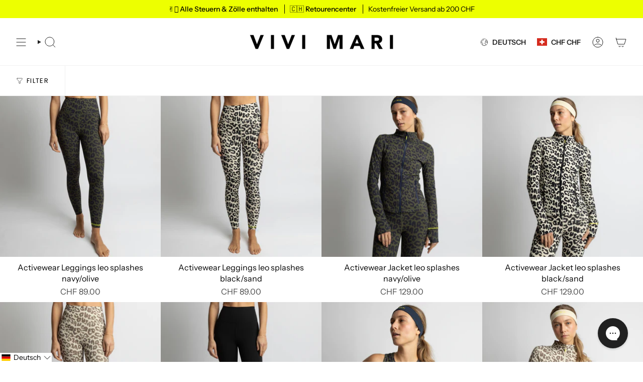

--- FILE ---
content_type: text/html; charset=utf-8
request_url: https://vivimari.ch/collections/new
body_size: 64122
content:
<!doctype html>
<html class="no-js no-touch supports-no-cookies" lang="de">
  <head>
    <!-- Google Consent Mode V2 Consentmo -->
<script>
  window.consentmo_gcm_initial_state = "";
  window.consentmo_gcm_state = "";
  window.consentmo_gcm_security_storage = "";
  window.consentmo_gcm_ad_storage = "";
  window.consentmo_gcm_analytics_storage = "";
  window.consentmo_gcm_functionality_storage = "";
  window.consentmo_gcm_personalization_storage = "";
  window.consentmo_gcm_ads_data_redaction = "";
  window.consentmo_gcm_url_passthrough = "";
  window.consentmo_gcm_data_layer_name = "";
  
  // Google Consent Mode V2 integration script from Consentmo GDPR
  window.isenseRules = {};
  window.isenseRules.gcm = {
      gcmVersion: 2,
      integrationVersion: 3,
      customChanges: false,
      consentUpdated: false,
      initialState: 7,
      isCustomizationEnabled: false,
      adsDataRedaction: true,
      urlPassthrough: false,
      dataLayer: 'dataLayer',
      categories: { ad_personalization: "marketing", ad_storage: "marketing", ad_user_data: "marketing", analytics_storage: "analytics", functionality_storage: "functionality", personalization_storage: "functionality", security_storage: "strict"},
      storage: { ad_personalization: "false", ad_storage: "false", ad_user_data: "false", analytics_storage: "false", functionality_storage: "false", personalization_storage: "false", security_storage: "false", wait_for_update: 2000 }
  };
  if(window.consentmo_gcm_state !== null && window.consentmo_gcm_state !== "" && window.consentmo_gcm_state !== "0") {
    window.isenseRules.gcm.isCustomizationEnabled = true;
    window.isenseRules.gcm.initialState = window.consentmo_gcm_initial_state === null || window.consentmo_gcm_initial_state.trim() === "" ? window.isenseRules.gcm.initialState : window.consentmo_gcm_initial_state;
    window.isenseRules.gcm.categories.ad_storage = window.consentmo_gcm_ad_storage === null || window.consentmo_gcm_ad_storage.trim() === "" ? window.isenseRules.gcm.categories.ad_storage : window.consentmo_gcm_ad_storage;
    window.isenseRules.gcm.categories.ad_user_data = window.consentmo_gcm_ad_storage === null || window.consentmo_gcm_ad_storage.trim() === "" ? window.isenseRules.gcm.categories.ad_user_data : window.consentmo_gcm_ad_storage;
    window.isenseRules.gcm.categories.ad_personalization = window.consentmo_gcm_ad_storage === null || window.consentmo_gcm_ad_storage.trim() === "" ? window.isenseRules.gcm.categories.ad_personalization : window.consentmo_gcm_ad_storage;
    window.isenseRules.gcm.categories.analytics_storage = window.consentmo_gcm_analytics_storage === null || window.consentmo_gcm_analytics_storage.trim() === "" ? window.isenseRules.gcm.categories.analytics_storage : window.consentmo_gcm_analytics_storage;
    window.isenseRules.gcm.categories.functionality_storage = window.consentmo_gcm_functionality_storage === null || window.consentmo_gcm_functionality_storage.trim() === "" ? window.isenseRules.gcm.categories.functionality_storage : window.consentmo_gcm_functionality_storage;
    window.isenseRules.gcm.categories.personalization_storage = window.consentmo_gcm_personalization_storage === null || window.consentmo_gcm_personalization_storage.trim() === "" ? window.isenseRules.gcm.categories.personalization_storage : window.consentmo_gcm_personalization_storage;
    window.isenseRules.gcm.categories.security_storage = window.consentmo_gcm_security_storage === null || window.consentmo_gcm_security_storage.trim() === "" ? window.isenseRules.gcm.categories.security_storage : window.consentmo_gcm_security_storage;
    window.isenseRules.gcm.urlPassthrough = window.consentmo_gcm_url_passthrough === null || window.consentmo_gcm_url_passthrough.trim() === "" ? window.isenseRules.gcm.urlPassthrough : window.consentmo_gcm_url_passthrough;
    window.isenseRules.gcm.adsDataRedaction = window.consentmo_gcm_ads_data_redaction === null || window.consentmo_gcm_ads_data_redaction.trim() === "" ? window.isenseRules.gcm.adsDataRedaction : window.consentmo_gcm_ads_data_redaction;
    window.isenseRules.gcm.dataLayer = window.consentmo_gcm_data_layer_name === null || window.consentmo_gcm_data_layer_name.trim() === "" ? window.isenseRules.gcm.dataLayer : window.consentmo_gcm_data_layer_name;
  }
  window.isenseRules.initializeGcm = function (rules) {
    if(window.isenseRules.gcm.isCustomizationEnabled) {
      rules.initialState = window.isenseRules.gcm.initialState;
      rules.urlPassthrough = window.isenseRules.gcm.urlPassthrough === true || window.isenseRules.gcm.urlPassthrough === 'true';
      rules.adsDataRedaction = window.isenseRules.gcm.adsDataRedaction === true || window.isenseRules.gcm.adsDataRedaction === 'true';
    }
    
    let initialState = parseInt(rules.initialState);
    let marketingBlocked = initialState === 0 || initialState === 2 || initialState === 5 || initialState === 7;
    let analyticsBlocked = initialState === 0 || initialState === 3 || initialState === 6 || initialState === 7;
    let functionalityBlocked = initialState === 4 || initialState === 5 || initialState === 6 || initialState === 7;

    let gdprCache = localStorage.getItem('gdprCache') ? JSON.parse(localStorage.getItem('gdprCache')) : null;
    if (gdprCache && typeof gdprCache.updatedPreferences !== "undefined") {
      let updatedPreferences = gdprCache.updatedPreferences;
      marketingBlocked = parseInt(updatedPreferences.indexOf('marketing')) > -1;
      analyticsBlocked = parseInt(updatedPreferences.indexOf('analytics')) > -1;
      functionalityBlocked = parseInt(updatedPreferences.indexOf('functionality')) > -1;
    }

    Object.entries(rules.categories).forEach(category => {
      if(rules.storage.hasOwnProperty(category[0])) {
        switch(category[1]) {
          case 'strict':
            rules.storage[category[0]] = "granted";
            break;
          case 'marketing':
            rules.storage[category[0]] = marketingBlocked ? "denied" : "granted";
            break;
          case 'analytics':
            rules.storage[category[0]] = analyticsBlocked ? "denied" : "granted";
            break;
          case 'functionality':
            rules.storage[category[0]] = functionalityBlocked ? "denied" : "granted";
            break;
        }
      }
    });
    rules.consentUpdated = true;
    isenseRules.gcm = rules;
  }

  // Google Consent Mode - initialization start
  window.isenseRules.initializeGcm({
    ...window.isenseRules.gcm,
    adsDataRedaction: true,
    urlPassthrough: false,
    initialState: 7
  });

  /*
  * initialState acceptable values:
  * 0 - Set both ad_storage and analytics_storage to denied
  * 1 - Set all categories to granted
  * 2 - Set only ad_storage to denied
  * 3 - Set only analytics_storage to denied
  * 4 - Set only functionality_storage to denied
  * 5 - Set both ad_storage and functionality_storage to denied
  * 6 - Set both analytics_storage and functionality_storage to denied
  * 7 - Set all categories to denied
  */

  window[window.isenseRules.gcm.dataLayer] = window[window.isenseRules.gcm.dataLayer] || [];
  function gtag() { window[window.isenseRules.gcm.dataLayer].push(arguments); }
  gtag("consent", "default", isenseRules.gcm.storage);
  isenseRules.gcm.adsDataRedaction && gtag("set", "ads_data_redaction", isenseRules.gcm.adsDataRedaction);
  isenseRules.gcm.urlPassthrough && gtag("set", "url_passthrough", isenseRules.gcm.urlPassthrough);
</script>
<!-- END Google Consent Mode V2 Consentmo - DELETE IF CONSENTMO IS NOT USED ANYMORE! (JL) --><meta charset="UTF-8">
<meta http-equiv="X-UA-Compatible" content="IE=edge">
<meta name="viewport" content="width=device-width,initial-scale=1"><meta name="theme-color" content="#000000">
<link rel="canonical" href="https://vivimari.ch/collections/new">

<!-- ======================= Broadcast Theme V6.1.0 ========================= -->


  <link rel="icon" type="image/png" href="//vivimari.ch/cdn/shop/files/vm_favicon.jpg?crop=center&height=32&v=1631142112&width=32">

<link rel="preconnect" href="https://fonts.shopifycdn.com" crossorigin><!-- Title and description ================================================ -->


<title>
    
    NEW
    
    
    
      &ndash; VIVI MARI
    
  </title>


  <meta name="description" content="VIVI MARI designt urbane Handtaschen, Mode &amp; Accessoires. Unsere Produkte sind vegan und aus recycelten Materialien hergestellt.">


<meta property="og:site_name" content="VIVI MARI">
<meta property="og:url" content="https://vivimari.ch/collections/new">
<meta property="og:title" content="NEW">
<meta property="og:type" content="product.group">
<meta property="og:description" content="VIVI MARI designt urbane Handtaschen, Mode &amp; Accessoires. Unsere Produkte sind vegan und aus recycelten Materialien hergestellt."><meta name="twitter:card" content="summary_large_image">
<meta name="twitter:title" content="NEW">
<meta name="twitter:description" content="VIVI MARI designt urbane Handtaschen, Mode &amp; Accessoires. Unsere Produkte sind vegan und aus recycelten Materialien hergestellt.">
<!-- CSS ================================================================== -->
<style data-shopify>
  @font-face {
  font-family: "Instrument Sans";
  font-weight: 600;
  font-style: normal;
  font-display: swap;
  src: url("//vivimari.ch/cdn/fonts/instrument_sans/instrumentsans_n6.27dc66245013a6f7f317d383a3cc9a0c347fb42d.woff2") format("woff2"),
       url("//vivimari.ch/cdn/fonts/instrument_sans/instrumentsans_n6.1a71efbeeb140ec495af80aad612ad55e19e6d0e.woff") format("woff");
}

  @font-face {
  font-family: "Instrument Sans";
  font-weight: 400;
  font-style: normal;
  font-display: swap;
  src: url("//vivimari.ch/cdn/fonts/instrument_sans/instrumentsans_n4.db86542ae5e1596dbdb28c279ae6c2086c4c5bfa.woff2") format("woff2"),
       url("//vivimari.ch/cdn/fonts/instrument_sans/instrumentsans_n4.510f1b081e58d08c30978f465518799851ef6d8b.woff") format("woff");
}

  @font-face {
  font-family: "Instrument Sans";
  font-weight: 600;
  font-style: normal;
  font-display: swap;
  src: url("//vivimari.ch/cdn/fonts/instrument_sans/instrumentsans_n6.27dc66245013a6f7f317d383a3cc9a0c347fb42d.woff2") format("woff2"),
       url("//vivimari.ch/cdn/fonts/instrument_sans/instrumentsans_n6.1a71efbeeb140ec495af80aad612ad55e19e6d0e.woff") format("woff");
}

  @font-face {
  font-family: Poppins;
  font-weight: 400;
  font-style: normal;
  font-display: swap;
  src: url("//vivimari.ch/cdn/fonts/poppins/poppins_n4.0ba78fa5af9b0e1a374041b3ceaadf0a43b41362.woff2") format("woff2"),
       url("//vivimari.ch/cdn/fonts/poppins/poppins_n4.214741a72ff2596839fc9760ee7a770386cf16ca.woff") format("woff");
}

  @font-face {
  font-family: "Instrument Sans";
  font-weight: 400;
  font-style: normal;
  font-display: swap;
  src: url("//vivimari.ch/cdn/fonts/instrument_sans/instrumentsans_n4.db86542ae5e1596dbdb28c279ae6c2086c4c5bfa.woff2") format("woff2"),
       url("//vivimari.ch/cdn/fonts/instrument_sans/instrumentsans_n4.510f1b081e58d08c30978f465518799851ef6d8b.woff") format("woff");
}


  
    @font-face {
  font-family: "Instrument Sans";
  font-weight: 500;
  font-style: normal;
  font-display: swap;
  src: url("//vivimari.ch/cdn/fonts/instrument_sans/instrumentsans_n5.1ce463e1cc056566f977610764d93d4704464858.woff2") format("woff2"),
       url("//vivimari.ch/cdn/fonts/instrument_sans/instrumentsans_n5.9079eb7bba230c9d8d8d3a7d101aa9d9f40b6d14.woff") format("woff");
}

  

  
    @font-face {
  font-family: "Instrument Sans";
  font-weight: 400;
  font-style: italic;
  font-display: swap;
  src: url("//vivimari.ch/cdn/fonts/instrument_sans/instrumentsans_i4.028d3c3cd8d085648c808ceb20cd2fd1eb3560e5.woff2") format("woff2"),
       url("//vivimari.ch/cdn/fonts/instrument_sans/instrumentsans_i4.7e90d82df8dee29a99237cd19cc529d2206706a2.woff") format("woff");
}

  

  
    @font-face {
  font-family: "Instrument Sans";
  font-weight: 500;
  font-style: italic;
  font-display: swap;
  src: url("//vivimari.ch/cdn/fonts/instrument_sans/instrumentsans_i5.d2033775d4997e4dcd0d47ebdd5234b5c14e3f53.woff2") format("woff2"),
       url("//vivimari.ch/cdn/fonts/instrument_sans/instrumentsans_i5.8e3cfa86b65acf809ce72bc4f9b58f185ef6b8c7.woff") format("woff");
}

  

  
    @font-face {
  font-family: "Instrument Sans";
  font-weight: 700;
  font-style: normal;
  font-display: swap;
  src: url("//vivimari.ch/cdn/fonts/instrument_sans/instrumentsans_n7.e4ad9032e203f9a0977786c356573ced65a7419a.woff2") format("woff2"),
       url("//vivimari.ch/cdn/fonts/instrument_sans/instrumentsans_n7.b9e40f166fb7639074ba34738101a9d2990bb41a.woff") format("woff");
}

  

  

  
    
    .color-scheme-1 {--COLOR-BG-GRADIENT: #ffffff;
      --COLOR-BG: #ffffff;
      --COLOR-BG-RGB: 255, 255, 255;

      --COLOR-BG-ACCENT: #f7f7f7;
      --COLOR-BG-ACCENT-LIGHTEN: #ffffff;

      /* === Link Color ===*/

      --COLOR-LINK: #000000;
      --COLOR-LINK-HOVER: rgba(0, 0, 0, 0.7);
      --COLOR-LINK-OPPOSITE: #ffffff;

      --COLOR-TEXT: #000000;
      --COLOR-TEXT-HOVER: rgba(0, 0, 0, 0.7);
      --COLOR-TEXT-LIGHT: #4d4d4d;
      --COLOR-TEXT-DARK: #000000;
      --COLOR-TEXT-A5:  rgba(0, 0, 0, 0.05);
      --COLOR-TEXT-A35: rgba(0, 0, 0, 0.35);
      --COLOR-TEXT-A50: rgba(0, 0, 0, 0.5);
      --COLOR-TEXT-A80: rgba(0, 0, 0, 0.8);


      --COLOR-BORDER: rgb(247, 247, 247);
      --COLOR-BORDER-LIGHT: #fafafa;
      --COLOR-BORDER-DARK: #c4c4c4;
      --COLOR-BORDER-HAIRLINE: #f7f7f7;

      --overlay-bg: #000000;

      /* === Bright color ===*/
      --COLOR-ACCENT: #000000;
      --COLOR-ACCENT-HOVER: #000000;
      --COLOR-ACCENT-FADE: rgba(0, 0, 0, 0.05);
      --COLOR-ACCENT-LIGHT: #4d4d4d;

      /* === Default Cart Gradient ===*/

      --FREE-SHIPPING-GRADIENT: linear-gradient(to right, var(--COLOR-ACCENT-LIGHT) 0%, var(--accent) 100%);

      /* === Buttons ===*/
      --BTN-PRIMARY-BG: #000000;
      --BTN-PRIMARY-TEXT: #ffffff;
      --BTN-PRIMARY-BORDER: #000000;

      
      
        --BTN-PRIMARY-BG-BRIGHTER: #1a1a1a;
      

      --BTN-SECONDARY-BG: #edff00;
      --BTN-SECONDARY-TEXT: #000000;
      --BTN-SECONDARY-BORDER: #000000;

      
      
        --BTN-SECONDARY-BG-BRIGHTER: #d5e600;
      

      
--COLOR-BG-BRIGHTER: #f2f2f2;

      --COLOR-BG-ALPHA-25: rgba(255, 255, 255, 0.25);
      --COLOR-BG-TRANSPARENT: rgba(255, 255, 255, 0);--COLOR-FOOTER-BG-HAIRLINE: #f7f7f7;

      /* Dynamic color variables */
      --accent: var(--COLOR-ACCENT);
      --accent-fade: var(--COLOR-ACCENT-FADE);
      --accent-hover: var(--COLOR-ACCENT-HOVER);
      --border: var(--COLOR-BORDER);
      --border-dark: var(--COLOR-BORDER-DARK);
      --border-light: var(--COLOR-BORDER-LIGHT);
      --border-hairline: var(--COLOR-BORDER-HAIRLINE);
      --bg: var(--COLOR-BG-GRADIENT, var(--COLOR-BG));
      --bg-accent: var(--COLOR-BG-ACCENT);
      --bg-accent-lighten: var(--COLOR-BG-ACCENT-LIGHTEN);
      --icons: var(--COLOR-TEXT);
      --link: var(--COLOR-LINK);
      --link-hover: var(--COLOR-LINK-HOVER);
      --link-opposite: var(--COLOR-LINK-OPPOSITE);
      --text: var(--COLOR-TEXT);
      --text-dark: var(--COLOR-TEXT-DARK);
      --text-light: var(--COLOR-TEXT-LIGHT);
      --text-hover: var(--COLOR-TEXT-HOVER);
      --text-a5: var(--COLOR-TEXT-A5);
      --text-a35: var(--COLOR-TEXT-A35);
      --text-a50: var(--COLOR-TEXT-A50);
      --text-a80: var(--COLOR-TEXT-A80);
    }
  
    
    .color-scheme-2 {--COLOR-BG-GRADIENT: #212121;
      --COLOR-BG: #212121;
      --COLOR-BG-RGB: 33, 33, 33;

      --COLOR-BG-ACCENT: #f5f2ec;
      --COLOR-BG-ACCENT-LIGHTEN: #ffffff;

      /* === Link Color ===*/

      --COLOR-LINK: #ffffff;
      --COLOR-LINK-HOVER: rgba(255, 255, 255, 0.7);
      --COLOR-LINK-OPPOSITE: #000000;

      --COLOR-TEXT: #ffffff;
      --COLOR-TEXT-HOVER: rgba(255, 255, 255, 0.7);
      --COLOR-TEXT-LIGHT: #bcbcbc;
      --COLOR-TEXT-DARK: #d9d9d9;
      --COLOR-TEXT-A5:  rgba(255, 255, 255, 0.05);
      --COLOR-TEXT-A35: rgba(255, 255, 255, 0.35);
      --COLOR-TEXT-A50: rgba(255, 255, 255, 0.5);
      --COLOR-TEXT-A80: rgba(255, 255, 255, 0.8);


      --COLOR-BORDER: rgb(209, 208, 206);
      --COLOR-BORDER-LIGHT: #8b8a89;
      --COLOR-BORDER-DARK: #a09e99;
      --COLOR-BORDER-HAIRLINE: #191919;

      --overlay-bg: #644d3e;

      /* === Bright color ===*/
      --COLOR-ACCENT: #ab8c52;
      --COLOR-ACCENT-HOVER: #806430;
      --COLOR-ACCENT-FADE: rgba(171, 140, 82, 0.05);
      --COLOR-ACCENT-LIGHT: #e8d4ae;

      /* === Default Cart Gradient ===*/

      --FREE-SHIPPING-GRADIENT: linear-gradient(to right, var(--COLOR-ACCENT-LIGHT) 0%, var(--accent) 100%);

      /* === Buttons ===*/
      --BTN-PRIMARY-BG: #212121;
      --BTN-PRIMARY-TEXT: #ffffff;
      --BTN-PRIMARY-BORDER: #212121;

      
      
        --BTN-PRIMARY-BG-BRIGHTER: #3b3b3b;
      

      --BTN-SECONDARY-BG: #ffffff;
      --BTN-SECONDARY-TEXT: #000000;
      --BTN-SECONDARY-BORDER: #ab8c52;

      
      
        --BTN-SECONDARY-BG-BRIGHTER: #f2f2f2;
      

      
--COLOR-BG-BRIGHTER: #2e2e2e;

      --COLOR-BG-ALPHA-25: rgba(33, 33, 33, 0.25);
      --COLOR-BG-TRANSPARENT: rgba(33, 33, 33, 0);--COLOR-FOOTER-BG-HAIRLINE: #292929;

      /* Dynamic color variables */
      --accent: var(--COLOR-ACCENT);
      --accent-fade: var(--COLOR-ACCENT-FADE);
      --accent-hover: var(--COLOR-ACCENT-HOVER);
      --border: var(--COLOR-BORDER);
      --border-dark: var(--COLOR-BORDER-DARK);
      --border-light: var(--COLOR-BORDER-LIGHT);
      --border-hairline: var(--COLOR-BORDER-HAIRLINE);
      --bg: var(--COLOR-BG-GRADIENT, var(--COLOR-BG));
      --bg-accent: var(--COLOR-BG-ACCENT);
      --bg-accent-lighten: var(--COLOR-BG-ACCENT-LIGHTEN);
      --icons: var(--COLOR-TEXT);
      --link: var(--COLOR-LINK);
      --link-hover: var(--COLOR-LINK-HOVER);
      --link-opposite: var(--COLOR-LINK-OPPOSITE);
      --text: var(--COLOR-TEXT);
      --text-dark: var(--COLOR-TEXT-DARK);
      --text-light: var(--COLOR-TEXT-LIGHT);
      --text-hover: var(--COLOR-TEXT-HOVER);
      --text-a5: var(--COLOR-TEXT-A5);
      --text-a35: var(--COLOR-TEXT-A35);
      --text-a50: var(--COLOR-TEXT-A50);
      --text-a80: var(--COLOR-TEXT-A80);
    }
  
    
    .color-scheme-3 {--COLOR-BG-GRADIENT: #f5f2ec;
      --COLOR-BG: #f5f2ec;
      --COLOR-BG-RGB: 245, 242, 236;

      --COLOR-BG-ACCENT: #ffffff;
      --COLOR-BG-ACCENT-LIGHTEN: #ffffff;

      /* === Link Color ===*/

      --COLOR-LINK: #282c2e;
      --COLOR-LINK-HOVER: rgba(40, 44, 46, 0.7);
      --COLOR-LINK-OPPOSITE: #ffffff;

      --COLOR-TEXT: #212121;
      --COLOR-TEXT-HOVER: rgba(33, 33, 33, 0.7);
      --COLOR-TEXT-LIGHT: #61605e;
      --COLOR-TEXT-DARK: #000000;
      --COLOR-TEXT-A5:  rgba(33, 33, 33, 0.05);
      --COLOR-TEXT-A35: rgba(33, 33, 33, 0.35);
      --COLOR-TEXT-A50: rgba(33, 33, 33, 0.5);
      --COLOR-TEXT-A80: rgba(33, 33, 33, 0.8);


      --COLOR-BORDER: rgb(209, 205, 196);
      --COLOR-BORDER-LIGHT: #dfdcd4;
      --COLOR-BORDER-DARK: #a49c8b;
      --COLOR-BORDER-HAIRLINE: #f0ebe2;

      --overlay-bg: #000000;

      /* === Bright color ===*/
      --COLOR-ACCENT: #ab8c52;
      --COLOR-ACCENT-HOVER: #806430;
      --COLOR-ACCENT-FADE: rgba(171, 140, 82, 0.05);
      --COLOR-ACCENT-LIGHT: #e8d4ae;

      /* === Default Cart Gradient ===*/

      --FREE-SHIPPING-GRADIENT: linear-gradient(to right, var(--COLOR-ACCENT-LIGHT) 0%, var(--accent) 100%);

      /* === Buttons ===*/
      --BTN-PRIMARY-BG: #212121;
      --BTN-PRIMARY-TEXT: #ffffff;
      --BTN-PRIMARY-BORDER: #212121;

      
      
        --BTN-PRIMARY-BG-BRIGHTER: #3b3b3b;
      

      --BTN-SECONDARY-BG: #ab8c52;
      --BTN-SECONDARY-TEXT: #ffffff;
      --BTN-SECONDARY-BORDER: #ab8c52;

      
      
        --BTN-SECONDARY-BG-BRIGHTER: #9a7e4a;
      

      
--COLOR-BG-BRIGHTER: #ece7db;

      --COLOR-BG-ALPHA-25: rgba(245, 242, 236, 0.25);
      --COLOR-BG-TRANSPARENT: rgba(245, 242, 236, 0);--COLOR-FOOTER-BG-HAIRLINE: #f0ebe2;

      /* Dynamic color variables */
      --accent: var(--COLOR-ACCENT);
      --accent-fade: var(--COLOR-ACCENT-FADE);
      --accent-hover: var(--COLOR-ACCENT-HOVER);
      --border: var(--COLOR-BORDER);
      --border-dark: var(--COLOR-BORDER-DARK);
      --border-light: var(--COLOR-BORDER-LIGHT);
      --border-hairline: var(--COLOR-BORDER-HAIRLINE);
      --bg: var(--COLOR-BG-GRADIENT, var(--COLOR-BG));
      --bg-accent: var(--COLOR-BG-ACCENT);
      --bg-accent-lighten: var(--COLOR-BG-ACCENT-LIGHTEN);
      --icons: var(--COLOR-TEXT);
      --link: var(--COLOR-LINK);
      --link-hover: var(--COLOR-LINK-HOVER);
      --link-opposite: var(--COLOR-LINK-OPPOSITE);
      --text: var(--COLOR-TEXT);
      --text-dark: var(--COLOR-TEXT-DARK);
      --text-light: var(--COLOR-TEXT-LIGHT);
      --text-hover: var(--COLOR-TEXT-HOVER);
      --text-a5: var(--COLOR-TEXT-A5);
      --text-a35: var(--COLOR-TEXT-A35);
      --text-a50: var(--COLOR-TEXT-A50);
      --text-a80: var(--COLOR-TEXT-A80);
    }
  
    
    .color-scheme-4 {--COLOR-BG-GRADIENT: #b0a38b;
      --COLOR-BG: #b0a38b;
      --COLOR-BG-RGB: 176, 163, 139;

      --COLOR-BG-ACCENT: #f5f2ec;
      --COLOR-BG-ACCENT-LIGHTEN: #ffffff;

      /* === Link Color ===*/

      --COLOR-LINK: #282c2e;
      --COLOR-LINK-HOVER: rgba(40, 44, 46, 0.7);
      --COLOR-LINK-OPPOSITE: #ffffff;

      --COLOR-TEXT: #212121;
      --COLOR-TEXT-HOVER: rgba(33, 33, 33, 0.7);
      --COLOR-TEXT-LIGHT: #4c4841;
      --COLOR-TEXT-DARK: #000000;
      --COLOR-TEXT-A5:  rgba(33, 33, 33, 0.05);
      --COLOR-TEXT-A35: rgba(33, 33, 33, 0.35);
      --COLOR-TEXT-A50: rgba(33, 33, 33, 0.5);
      --COLOR-TEXT-A80: rgba(33, 33, 33, 0.8);


      --COLOR-BORDER: rgb(243, 243, 243);
      --COLOR-BORDER-LIGHT: #d8d3c9;
      --COLOR-BORDER-DARK: #c0c0c0;
      --COLOR-BORDER-HAIRLINE: #aa9c82;

      --overlay-bg: #000000;

      /* === Bright color ===*/
      --COLOR-ACCENT: #ab8c52;
      --COLOR-ACCENT-HOVER: #806430;
      --COLOR-ACCENT-FADE: rgba(171, 140, 82, 0.05);
      --COLOR-ACCENT-LIGHT: #e8d4ae;

      /* === Default Cart Gradient ===*/

      --FREE-SHIPPING-GRADIENT: linear-gradient(to right, var(--COLOR-ACCENT-LIGHT) 0%, var(--accent) 100%);

      /* === Buttons ===*/
      --BTN-PRIMARY-BG: #212121;
      --BTN-PRIMARY-TEXT: #ffffff;
      --BTN-PRIMARY-BORDER: #ffffff;

      
      
        --BTN-PRIMARY-BG-BRIGHTER: #3b3b3b;
      

      --BTN-SECONDARY-BG: #ab8c52;
      --BTN-SECONDARY-TEXT: #ffffff;
      --BTN-SECONDARY-BORDER: #ab8c52;

      
      
        --BTN-SECONDARY-BG-BRIGHTER: #9a7e4a;
      

      
--COLOR-BG-BRIGHTER: #a6977c;

      --COLOR-BG-ALPHA-25: rgba(176, 163, 139, 0.25);
      --COLOR-BG-TRANSPARENT: rgba(176, 163, 139, 0);--COLOR-FOOTER-BG-HAIRLINE: #aa9c82;

      /* Dynamic color variables */
      --accent: var(--COLOR-ACCENT);
      --accent-fade: var(--COLOR-ACCENT-FADE);
      --accent-hover: var(--COLOR-ACCENT-HOVER);
      --border: var(--COLOR-BORDER);
      --border-dark: var(--COLOR-BORDER-DARK);
      --border-light: var(--COLOR-BORDER-LIGHT);
      --border-hairline: var(--COLOR-BORDER-HAIRLINE);
      --bg: var(--COLOR-BG-GRADIENT, var(--COLOR-BG));
      --bg-accent: var(--COLOR-BG-ACCENT);
      --bg-accent-lighten: var(--COLOR-BG-ACCENT-LIGHTEN);
      --icons: var(--COLOR-TEXT);
      --link: var(--COLOR-LINK);
      --link-hover: var(--COLOR-LINK-HOVER);
      --link-opposite: var(--COLOR-LINK-OPPOSITE);
      --text: var(--COLOR-TEXT);
      --text-dark: var(--COLOR-TEXT-DARK);
      --text-light: var(--COLOR-TEXT-LIGHT);
      --text-hover: var(--COLOR-TEXT-HOVER);
      --text-a5: var(--COLOR-TEXT-A5);
      --text-a35: var(--COLOR-TEXT-A35);
      --text-a50: var(--COLOR-TEXT-A50);
      --text-a80: var(--COLOR-TEXT-A80);
    }
  
    
    .color-scheme-5 {--COLOR-BG-GRADIENT: #868154;
      --COLOR-BG: #868154;
      --COLOR-BG-RGB: 134, 129, 84;

      --COLOR-BG-ACCENT: #f5f2ec;
      --COLOR-BG-ACCENT-LIGHTEN: #ffffff;

      /* === Link Color ===*/

      --COLOR-LINK: #282c2e;
      --COLOR-LINK-HOVER: rgba(40, 44, 46, 0.7);
      --COLOR-LINK-OPPOSITE: #ffffff;

      --COLOR-TEXT: #d8d2b3;
      --COLOR-TEXT-HOVER: rgba(216, 210, 179, 0.7);
      --COLOR-TEXT-LIGHT: #bfba97;
      --COLOR-TEXT-DARK: #c8bb76;
      --COLOR-TEXT-A5:  rgba(216, 210, 179, 0.05);
      --COLOR-TEXT-A35: rgba(216, 210, 179, 0.35);
      --COLOR-TEXT-A50: rgba(216, 210, 179, 0.5);
      --COLOR-TEXT-A80: rgba(216, 210, 179, 0.8);


      --COLOR-BORDER: rgb(243, 243, 243);
      --COLOR-BORDER-LIGHT: #c7c5b3;
      --COLOR-BORDER-DARK: #c0c0c0;
      --COLOR-BORDER-HAIRLINE: #7d784e;

      --overlay-bg: #000000;

      /* === Bright color ===*/
      --COLOR-ACCENT: #ab8c52;
      --COLOR-ACCENT-HOVER: #806430;
      --COLOR-ACCENT-FADE: rgba(171, 140, 82, 0.05);
      --COLOR-ACCENT-LIGHT: #e8d4ae;

      /* === Default Cart Gradient ===*/

      --FREE-SHIPPING-GRADIENT: linear-gradient(to right, var(--COLOR-ACCENT-LIGHT) 0%, var(--accent) 100%);

      /* === Buttons ===*/
      --BTN-PRIMARY-BG: #212121;
      --BTN-PRIMARY-TEXT: #ffffff;
      --BTN-PRIMARY-BORDER: #212121;

      
      
        --BTN-PRIMARY-BG-BRIGHTER: #3b3b3b;
      

      --BTN-SECONDARY-BG: #ab8c52;
      --BTN-SECONDARY-TEXT: #ffffff;
      --BTN-SECONDARY-BORDER: #ab8c52;

      
      
        --BTN-SECONDARY-BG-BRIGHTER: #9a7e4a;
      

      
--COLOR-BG-BRIGHTER: #76724a;

      --COLOR-BG-ALPHA-25: rgba(134, 129, 84, 0.25);
      --COLOR-BG-TRANSPARENT: rgba(134, 129, 84, 0);--COLOR-FOOTER-BG-HAIRLINE: #7d784e;

      /* Dynamic color variables */
      --accent: var(--COLOR-ACCENT);
      --accent-fade: var(--COLOR-ACCENT-FADE);
      --accent-hover: var(--COLOR-ACCENT-HOVER);
      --border: var(--COLOR-BORDER);
      --border-dark: var(--COLOR-BORDER-DARK);
      --border-light: var(--COLOR-BORDER-LIGHT);
      --border-hairline: var(--COLOR-BORDER-HAIRLINE);
      --bg: var(--COLOR-BG-GRADIENT, var(--COLOR-BG));
      --bg-accent: var(--COLOR-BG-ACCENT);
      --bg-accent-lighten: var(--COLOR-BG-ACCENT-LIGHTEN);
      --icons: var(--COLOR-TEXT);
      --link: var(--COLOR-LINK);
      --link-hover: var(--COLOR-LINK-HOVER);
      --link-opposite: var(--COLOR-LINK-OPPOSITE);
      --text: var(--COLOR-TEXT);
      --text-dark: var(--COLOR-TEXT-DARK);
      --text-light: var(--COLOR-TEXT-LIGHT);
      --text-hover: var(--COLOR-TEXT-HOVER);
      --text-a5: var(--COLOR-TEXT-A5);
      --text-a35: var(--COLOR-TEXT-A35);
      --text-a50: var(--COLOR-TEXT-A50);
      --text-a80: var(--COLOR-TEXT-A80);
    }
  
    
    .color-scheme-6 {--COLOR-BG-GRADIENT: #fcfbf9;
      --COLOR-BG: #fcfbf9;
      --COLOR-BG-RGB: 252, 251, 249;

      --COLOR-BG-ACCENT: #f5f2ec;
      --COLOR-BG-ACCENT-LIGHTEN: #ffffff;

      /* === Link Color ===*/

      --COLOR-LINK: #282c2e;
      --COLOR-LINK-HOVER: rgba(40, 44, 46, 0.7);
      --COLOR-LINK-OPPOSITE: #ffffff;

      --COLOR-TEXT: #212121;
      --COLOR-TEXT-HOVER: rgba(33, 33, 33, 0.7);
      --COLOR-TEXT-LIGHT: #636262;
      --COLOR-TEXT-DARK: #000000;
      --COLOR-TEXT-A5:  rgba(33, 33, 33, 0.05);
      --COLOR-TEXT-A35: rgba(33, 33, 33, 0.35);
      --COLOR-TEXT-A50: rgba(33, 33, 33, 0.5);
      --COLOR-TEXT-A80: rgba(33, 33, 33, 0.8);


      --COLOR-BORDER: rgb(209, 208, 206);
      --COLOR-BORDER-LIGHT: #e2e1df;
      --COLOR-BORDER-DARK: #a09e99;
      --COLOR-BORDER-HAIRLINE: #f7f4ef;

      --overlay-bg: #000000;

      /* === Bright color ===*/
      --COLOR-ACCENT: #ab8c52;
      --COLOR-ACCENT-HOVER: #806430;
      --COLOR-ACCENT-FADE: rgba(171, 140, 82, 0.05);
      --COLOR-ACCENT-LIGHT: #e8d4ae;

      /* === Default Cart Gradient ===*/

      --FREE-SHIPPING-GRADIENT: linear-gradient(to right, var(--COLOR-ACCENT-LIGHT) 0%, var(--accent) 100%);

      /* === Buttons ===*/
      --BTN-PRIMARY-BG: #ffffff;
      --BTN-PRIMARY-TEXT: #212121;
      --BTN-PRIMARY-BORDER: #ffffff;

      
      
        --BTN-PRIMARY-BG-BRIGHTER: #f2f2f2;
      

      --BTN-SECONDARY-BG: #ab8c52;
      --BTN-SECONDARY-TEXT: #ffffff;
      --BTN-SECONDARY-BORDER: #ab8c52;

      
      
        --BTN-SECONDARY-BG-BRIGHTER: #9a7e4a;
      

      
--COLOR-BG-BRIGHTER: #f4f0e8;

      --COLOR-BG-ALPHA-25: rgba(252, 251, 249, 0.25);
      --COLOR-BG-TRANSPARENT: rgba(252, 251, 249, 0);--COLOR-FOOTER-BG-HAIRLINE: #f7f4ef;

      /* Dynamic color variables */
      --accent: var(--COLOR-ACCENT);
      --accent-fade: var(--COLOR-ACCENT-FADE);
      --accent-hover: var(--COLOR-ACCENT-HOVER);
      --border: var(--COLOR-BORDER);
      --border-dark: var(--COLOR-BORDER-DARK);
      --border-light: var(--COLOR-BORDER-LIGHT);
      --border-hairline: var(--COLOR-BORDER-HAIRLINE);
      --bg: var(--COLOR-BG-GRADIENT, var(--COLOR-BG));
      --bg-accent: var(--COLOR-BG-ACCENT);
      --bg-accent-lighten: var(--COLOR-BG-ACCENT-LIGHTEN);
      --icons: var(--COLOR-TEXT);
      --link: var(--COLOR-LINK);
      --link-hover: var(--COLOR-LINK-HOVER);
      --link-opposite: var(--COLOR-LINK-OPPOSITE);
      --text: var(--COLOR-TEXT);
      --text-dark: var(--COLOR-TEXT-DARK);
      --text-light: var(--COLOR-TEXT-LIGHT);
      --text-hover: var(--COLOR-TEXT-HOVER);
      --text-a5: var(--COLOR-TEXT-A5);
      --text-a35: var(--COLOR-TEXT-A35);
      --text-a50: var(--COLOR-TEXT-A50);
      --text-a80: var(--COLOR-TEXT-A80);
    }
  
    
    .color-scheme-7 {--COLOR-BG-GRADIENT: #f5f2ec;
      --COLOR-BG: #f5f2ec;
      --COLOR-BG-RGB: 245, 242, 236;

      --COLOR-BG-ACCENT: #f5f2ec;
      --COLOR-BG-ACCENT-LIGHTEN: #ffffff;

      /* === Link Color ===*/

      --COLOR-LINK: #282c2e;
      --COLOR-LINK-HOVER: rgba(40, 44, 46, 0.7);
      --COLOR-LINK-OPPOSITE: #ffffff;

      --COLOR-TEXT: #685a3f;
      --COLOR-TEXT-HOVER: rgba(104, 90, 63, 0.7);
      --COLOR-TEXT-LIGHT: #928873;
      --COLOR-TEXT-DARK: #3d321e;
      --COLOR-TEXT-A5:  rgba(104, 90, 63, 0.05);
      --COLOR-TEXT-A35: rgba(104, 90, 63, 0.35);
      --COLOR-TEXT-A50: rgba(104, 90, 63, 0.5);
      --COLOR-TEXT-A80: rgba(104, 90, 63, 0.8);


      --COLOR-BORDER: rgb(209, 205, 196);
      --COLOR-BORDER-LIGHT: #dfdcd4;
      --COLOR-BORDER-DARK: #a49c8b;
      --COLOR-BORDER-HAIRLINE: #f0ebe2;

      --overlay-bg: #000000;

      /* === Bright color ===*/
      --COLOR-ACCENT: #ab8c52;
      --COLOR-ACCENT-HOVER: #806430;
      --COLOR-ACCENT-FADE: rgba(171, 140, 82, 0.05);
      --COLOR-ACCENT-LIGHT: #e8d4ae;

      /* === Default Cart Gradient ===*/

      --FREE-SHIPPING-GRADIENT: linear-gradient(to right, var(--COLOR-ACCENT-LIGHT) 0%, var(--accent) 100%);

      /* === Buttons ===*/
      --BTN-PRIMARY-BG: #212121;
      --BTN-PRIMARY-TEXT: #ffffff;
      --BTN-PRIMARY-BORDER: #212121;

      
      
        --BTN-PRIMARY-BG-BRIGHTER: #3b3b3b;
      

      --BTN-SECONDARY-BG: #ab8c52;
      --BTN-SECONDARY-TEXT: #ffffff;
      --BTN-SECONDARY-BORDER: #ab8c52;

      
      
        --BTN-SECONDARY-BG-BRIGHTER: #9a7e4a;
      

      
--COLOR-BG-BRIGHTER: #ece7db;

      --COLOR-BG-ALPHA-25: rgba(245, 242, 236, 0.25);
      --COLOR-BG-TRANSPARENT: rgba(245, 242, 236, 0);--COLOR-FOOTER-BG-HAIRLINE: #f0ebe2;

      /* Dynamic color variables */
      --accent: var(--COLOR-ACCENT);
      --accent-fade: var(--COLOR-ACCENT-FADE);
      --accent-hover: var(--COLOR-ACCENT-HOVER);
      --border: var(--COLOR-BORDER);
      --border-dark: var(--COLOR-BORDER-DARK);
      --border-light: var(--COLOR-BORDER-LIGHT);
      --border-hairline: var(--COLOR-BORDER-HAIRLINE);
      --bg: var(--COLOR-BG-GRADIENT, var(--COLOR-BG));
      --bg-accent: var(--COLOR-BG-ACCENT);
      --bg-accent-lighten: var(--COLOR-BG-ACCENT-LIGHTEN);
      --icons: var(--COLOR-TEXT);
      --link: var(--COLOR-LINK);
      --link-hover: var(--COLOR-LINK-HOVER);
      --link-opposite: var(--COLOR-LINK-OPPOSITE);
      --text: var(--COLOR-TEXT);
      --text-dark: var(--COLOR-TEXT-DARK);
      --text-light: var(--COLOR-TEXT-LIGHT);
      --text-hover: var(--COLOR-TEXT-HOVER);
      --text-a5: var(--COLOR-TEXT-A5);
      --text-a35: var(--COLOR-TEXT-A35);
      --text-a50: var(--COLOR-TEXT-A50);
      --text-a80: var(--COLOR-TEXT-A80);
    }
  
    
    .color-scheme-8 {--COLOR-BG-GRADIENT: #eae6dd;
      --COLOR-BG: #eae6dd;
      --COLOR-BG-RGB: 234, 230, 221;

      --COLOR-BG-ACCENT: #f5f2ec;
      --COLOR-BG-ACCENT-LIGHTEN: #ffffff;

      /* === Link Color ===*/

      --COLOR-LINK: #282c2e;
      --COLOR-LINK-HOVER: rgba(40, 44, 46, 0.7);
      --COLOR-LINK-OPPOSITE: #ffffff;

      --COLOR-TEXT: #212121;
      --COLOR-TEXT-HOVER: rgba(33, 33, 33, 0.7);
      --COLOR-TEXT-LIGHT: #5d5c59;
      --COLOR-TEXT-DARK: #000000;
      --COLOR-TEXT-A5:  rgba(33, 33, 33, 0.05);
      --COLOR-TEXT-A35: rgba(33, 33, 33, 0.35);
      --COLOR-TEXT-A50: rgba(33, 33, 33, 0.5);
      --COLOR-TEXT-A80: rgba(33, 33, 33, 0.8);


      --COLOR-BORDER: rgb(209, 205, 196);
      --COLOR-BORDER-LIGHT: #dbd7ce;
      --COLOR-BORDER-DARK: #a49c8b;
      --COLOR-BORDER-HAIRLINE: #e4dfd4;

      --overlay-bg: #000000;

      /* === Bright color ===*/
      --COLOR-ACCENT: #ab8c52;
      --COLOR-ACCENT-HOVER: #806430;
      --COLOR-ACCENT-FADE: rgba(171, 140, 82, 0.05);
      --COLOR-ACCENT-LIGHT: #e8d4ae;

      /* === Default Cart Gradient ===*/

      --FREE-SHIPPING-GRADIENT: linear-gradient(to right, var(--COLOR-ACCENT-LIGHT) 0%, var(--accent) 100%);

      /* === Buttons ===*/
      --BTN-PRIMARY-BG: #212121;
      --BTN-PRIMARY-TEXT: #ffffff;
      --BTN-PRIMARY-BORDER: #212121;

      
      
        --BTN-PRIMARY-BG-BRIGHTER: #3b3b3b;
      

      --BTN-SECONDARY-BG: #ab8c52;
      --BTN-SECONDARY-TEXT: #ffffff;
      --BTN-SECONDARY-BORDER: #ab8c52;

      
      
        --BTN-SECONDARY-BG-BRIGHTER: #9a7e4a;
      

      
--COLOR-BG-BRIGHTER: #e0dacd;

      --COLOR-BG-ALPHA-25: rgba(234, 230, 221, 0.25);
      --COLOR-BG-TRANSPARENT: rgba(234, 230, 221, 0);--COLOR-FOOTER-BG-HAIRLINE: #e4dfd4;

      /* Dynamic color variables */
      --accent: var(--COLOR-ACCENT);
      --accent-fade: var(--COLOR-ACCENT-FADE);
      --accent-hover: var(--COLOR-ACCENT-HOVER);
      --border: var(--COLOR-BORDER);
      --border-dark: var(--COLOR-BORDER-DARK);
      --border-light: var(--COLOR-BORDER-LIGHT);
      --border-hairline: var(--COLOR-BORDER-HAIRLINE);
      --bg: var(--COLOR-BG-GRADIENT, var(--COLOR-BG));
      --bg-accent: var(--COLOR-BG-ACCENT);
      --bg-accent-lighten: var(--COLOR-BG-ACCENT-LIGHTEN);
      --icons: var(--COLOR-TEXT);
      --link: var(--COLOR-LINK);
      --link-hover: var(--COLOR-LINK-HOVER);
      --link-opposite: var(--COLOR-LINK-OPPOSITE);
      --text: var(--COLOR-TEXT);
      --text-dark: var(--COLOR-TEXT-DARK);
      --text-light: var(--COLOR-TEXT-LIGHT);
      --text-hover: var(--COLOR-TEXT-HOVER);
      --text-a5: var(--COLOR-TEXT-A5);
      --text-a35: var(--COLOR-TEXT-A35);
      --text-a50: var(--COLOR-TEXT-A50);
      --text-a80: var(--COLOR-TEXT-A80);
    }
  
    
    .color-scheme-9 {--COLOR-BG-GRADIENT: #fcfbf9;
      --COLOR-BG: #fcfbf9;
      --COLOR-BG-RGB: 252, 251, 249;

      --COLOR-BG-ACCENT: #f5f2ec;
      --COLOR-BG-ACCENT-LIGHTEN: #ffffff;

      /* === Link Color ===*/

      --COLOR-LINK: #282c2e;
      --COLOR-LINK-HOVER: rgba(40, 44, 46, 0.7);
      --COLOR-LINK-OPPOSITE: #ffffff;

      --COLOR-TEXT: #212121;
      --COLOR-TEXT-HOVER: rgba(33, 33, 33, 0.7);
      --COLOR-TEXT-LIGHT: #636262;
      --COLOR-TEXT-DARK: #000000;
      --COLOR-TEXT-A5:  rgba(33, 33, 33, 0.05);
      --COLOR-TEXT-A35: rgba(33, 33, 33, 0.35);
      --COLOR-TEXT-A50: rgba(33, 33, 33, 0.5);
      --COLOR-TEXT-A80: rgba(33, 33, 33, 0.8);


      --COLOR-BORDER: rgb(234, 234, 234);
      --COLOR-BORDER-LIGHT: #f1f1f0;
      --COLOR-BORDER-DARK: #b7b7b7;
      --COLOR-BORDER-HAIRLINE: #f7f4ef;

      --overlay-bg: #000000;

      /* === Bright color ===*/
      --COLOR-ACCENT: #ab8c52;
      --COLOR-ACCENT-HOVER: #806430;
      --COLOR-ACCENT-FADE: rgba(171, 140, 82, 0.05);
      --COLOR-ACCENT-LIGHT: #e8d4ae;

      /* === Default Cart Gradient ===*/

      --FREE-SHIPPING-GRADIENT: linear-gradient(to right, var(--COLOR-ACCENT-LIGHT) 0%, var(--accent) 100%);

      /* === Buttons ===*/
      --BTN-PRIMARY-BG: #212121;
      --BTN-PRIMARY-TEXT: #ffffff;
      --BTN-PRIMARY-BORDER: #212121;

      
      
        --BTN-PRIMARY-BG-BRIGHTER: #3b3b3b;
      

      --BTN-SECONDARY-BG: #f5f2ec;
      --BTN-SECONDARY-TEXT: #212121;
      --BTN-SECONDARY-BORDER: #f5f2ec;

      
      
        --BTN-SECONDARY-BG-BRIGHTER: #ece7db;
      

      
--COLOR-BG-BRIGHTER: #f4f0e8;

      --COLOR-BG-ALPHA-25: rgba(252, 251, 249, 0.25);
      --COLOR-BG-TRANSPARENT: rgba(252, 251, 249, 0);--COLOR-FOOTER-BG-HAIRLINE: #f7f4ef;

      /* Dynamic color variables */
      --accent: var(--COLOR-ACCENT);
      --accent-fade: var(--COLOR-ACCENT-FADE);
      --accent-hover: var(--COLOR-ACCENT-HOVER);
      --border: var(--COLOR-BORDER);
      --border-dark: var(--COLOR-BORDER-DARK);
      --border-light: var(--COLOR-BORDER-LIGHT);
      --border-hairline: var(--COLOR-BORDER-HAIRLINE);
      --bg: var(--COLOR-BG-GRADIENT, var(--COLOR-BG));
      --bg-accent: var(--COLOR-BG-ACCENT);
      --bg-accent-lighten: var(--COLOR-BG-ACCENT-LIGHTEN);
      --icons: var(--COLOR-TEXT);
      --link: var(--COLOR-LINK);
      --link-hover: var(--COLOR-LINK-HOVER);
      --link-opposite: var(--COLOR-LINK-OPPOSITE);
      --text: var(--COLOR-TEXT);
      --text-dark: var(--COLOR-TEXT-DARK);
      --text-light: var(--COLOR-TEXT-LIGHT);
      --text-hover: var(--COLOR-TEXT-HOVER);
      --text-a5: var(--COLOR-TEXT-A5);
      --text-a35: var(--COLOR-TEXT-A35);
      --text-a50: var(--COLOR-TEXT-A50);
      --text-a80: var(--COLOR-TEXT-A80);
    }
  
    
    .color-scheme-10 {--COLOR-BG-GRADIENT: rgba(0,0,0,0);
      --COLOR-BG: rgba(0,0,0,0);
      --COLOR-BG-RGB: 0, 0, 0;

      --COLOR-BG-ACCENT: #f5f2ec;
      --COLOR-BG-ACCENT-LIGHTEN: #ffffff;

      /* === Link Color ===*/

      --COLOR-LINK: #282c2e;
      --COLOR-LINK-HOVER: rgba(40, 44, 46, 0.7);
      --COLOR-LINK-OPPOSITE: #ffffff;

      --COLOR-TEXT: #ffffff;
      --COLOR-TEXT-HOVER: rgba(255, 255, 255, 0.7);
      --COLOR-TEXT-LIGHT: rgba(179, 179, 179, 0.7);
      --COLOR-TEXT-DARK: #d9d9d9;
      --COLOR-TEXT-A5:  rgba(255, 255, 255, 0.05);
      --COLOR-TEXT-A35: rgba(255, 255, 255, 0.35);
      --COLOR-TEXT-A50: rgba(255, 255, 255, 0.5);
      --COLOR-TEXT-A80: rgba(255, 255, 255, 0.8);


      --COLOR-BORDER: rgb(209, 205, 196);
      --COLOR-BORDER-LIGHT: rgba(125, 123, 118, 0.6);
      --COLOR-BORDER-DARK: #a49c8b;
      --COLOR-BORDER-HAIRLINE: rgba(0, 0, 0, 0.0);

      --overlay-bg: #000000;

      /* === Bright color ===*/
      --COLOR-ACCENT: #ab8c52;
      --COLOR-ACCENT-HOVER: #806430;
      --COLOR-ACCENT-FADE: rgba(171, 140, 82, 0.05);
      --COLOR-ACCENT-LIGHT: #e8d4ae;

      /* === Default Cart Gradient ===*/

      --FREE-SHIPPING-GRADIENT: linear-gradient(to right, var(--COLOR-ACCENT-LIGHT) 0%, var(--accent) 100%);

      /* === Buttons ===*/
      --BTN-PRIMARY-BG: #212121;
      --BTN-PRIMARY-TEXT: #ffffff;
      --BTN-PRIMARY-BORDER: #ffffff;

      
      
        --BTN-PRIMARY-BG-BRIGHTER: #3b3b3b;
      

      --BTN-SECONDARY-BG: #ab8c52;
      --BTN-SECONDARY-TEXT: #ffffff;
      --BTN-SECONDARY-BORDER: #ab8c52;

      
      
        --BTN-SECONDARY-BG-BRIGHTER: #9a7e4a;
      

      
--COLOR-BG-BRIGHTER: rgba(26, 26, 26, 0.0);

      --COLOR-BG-ALPHA-25: rgba(0, 0, 0, 0.25);
      --COLOR-BG-TRANSPARENT: rgba(0, 0, 0, 0);--COLOR-FOOTER-BG-HAIRLINE: rgba(8, 8, 8, 0.0);

      /* Dynamic color variables */
      --accent: var(--COLOR-ACCENT);
      --accent-fade: var(--COLOR-ACCENT-FADE);
      --accent-hover: var(--COLOR-ACCENT-HOVER);
      --border: var(--COLOR-BORDER);
      --border-dark: var(--COLOR-BORDER-DARK);
      --border-light: var(--COLOR-BORDER-LIGHT);
      --border-hairline: var(--COLOR-BORDER-HAIRLINE);
      --bg: var(--COLOR-BG-GRADIENT, var(--COLOR-BG));
      --bg-accent: var(--COLOR-BG-ACCENT);
      --bg-accent-lighten: var(--COLOR-BG-ACCENT-LIGHTEN);
      --icons: var(--COLOR-TEXT);
      --link: var(--COLOR-LINK);
      --link-hover: var(--COLOR-LINK-HOVER);
      --link-opposite: var(--COLOR-LINK-OPPOSITE);
      --text: var(--COLOR-TEXT);
      --text-dark: var(--COLOR-TEXT-DARK);
      --text-light: var(--COLOR-TEXT-LIGHT);
      --text-hover: var(--COLOR-TEXT-HOVER);
      --text-a5: var(--COLOR-TEXT-A5);
      --text-a35: var(--COLOR-TEXT-A35);
      --text-a50: var(--COLOR-TEXT-A50);
      --text-a80: var(--COLOR-TEXT-A80);
    }
  
    
    .color-scheme-11 {--COLOR-BG-GRADIENT: rgba(0,0,0,0);
      --COLOR-BG: rgba(0,0,0,0);
      --COLOR-BG-RGB: 0, 0, 0;

      --COLOR-BG-ACCENT: #f5f2ec;
      --COLOR-BG-ACCENT-LIGHTEN: #ffffff;

      /* === Link Color ===*/

      --COLOR-LINK: #282c2e;
      --COLOR-LINK-HOVER: rgba(40, 44, 46, 0.7);
      --COLOR-LINK-OPPOSITE: #ffffff;

      --COLOR-TEXT: #ffffff;
      --COLOR-TEXT-HOVER: rgba(255, 255, 255, 0.7);
      --COLOR-TEXT-LIGHT: rgba(179, 179, 179, 0.7);
      --COLOR-TEXT-DARK: #d9d9d9;
      --COLOR-TEXT-A5:  rgba(255, 255, 255, 0.05);
      --COLOR-TEXT-A35: rgba(255, 255, 255, 0.35);
      --COLOR-TEXT-A50: rgba(255, 255, 255, 0.5);
      --COLOR-TEXT-A80: rgba(255, 255, 255, 0.8);


      --COLOR-BORDER: rgb(209, 205, 196);
      --COLOR-BORDER-LIGHT: rgba(125, 123, 118, 0.6);
      --COLOR-BORDER-DARK: #a49c8b;
      --COLOR-BORDER-HAIRLINE: rgba(0, 0, 0, 0.0);

      --overlay-bg: #000000;

      /* === Bright color ===*/
      --COLOR-ACCENT: #ab8c52;
      --COLOR-ACCENT-HOVER: #806430;
      --COLOR-ACCENT-FADE: rgba(171, 140, 82, 0.05);
      --COLOR-ACCENT-LIGHT: #e8d4ae;

      /* === Default Cart Gradient ===*/

      --FREE-SHIPPING-GRADIENT: linear-gradient(to right, var(--COLOR-ACCENT-LIGHT) 0%, var(--accent) 100%);

      /* === Buttons ===*/
      --BTN-PRIMARY-BG: #212121;
      --BTN-PRIMARY-TEXT: #ffffff;
      --BTN-PRIMARY-BORDER: #ffffff;

      
      
        --BTN-PRIMARY-BG-BRIGHTER: #3b3b3b;
      

      --BTN-SECONDARY-BG: #ab8c52;
      --BTN-SECONDARY-TEXT: #ffffff;
      --BTN-SECONDARY-BORDER: #ab8c52;

      
      
        --BTN-SECONDARY-BG-BRIGHTER: #9a7e4a;
      

      
--COLOR-BG-BRIGHTER: rgba(26, 26, 26, 0.0);

      --COLOR-BG-ALPHA-25: rgba(0, 0, 0, 0.25);
      --COLOR-BG-TRANSPARENT: rgba(0, 0, 0, 0);--COLOR-FOOTER-BG-HAIRLINE: rgba(8, 8, 8, 0.0);

      /* Dynamic color variables */
      --accent: var(--COLOR-ACCENT);
      --accent-fade: var(--COLOR-ACCENT-FADE);
      --accent-hover: var(--COLOR-ACCENT-HOVER);
      --border: var(--COLOR-BORDER);
      --border-dark: var(--COLOR-BORDER-DARK);
      --border-light: var(--COLOR-BORDER-LIGHT);
      --border-hairline: var(--COLOR-BORDER-HAIRLINE);
      --bg: var(--COLOR-BG-GRADIENT, var(--COLOR-BG));
      --bg-accent: var(--COLOR-BG-ACCENT);
      --bg-accent-lighten: var(--COLOR-BG-ACCENT-LIGHTEN);
      --icons: var(--COLOR-TEXT);
      --link: var(--COLOR-LINK);
      --link-hover: var(--COLOR-LINK-HOVER);
      --link-opposite: var(--COLOR-LINK-OPPOSITE);
      --text: var(--COLOR-TEXT);
      --text-dark: var(--COLOR-TEXT-DARK);
      --text-light: var(--COLOR-TEXT-LIGHT);
      --text-hover: var(--COLOR-TEXT-HOVER);
      --text-a5: var(--COLOR-TEXT-A5);
      --text-a35: var(--COLOR-TEXT-A35);
      --text-a50: var(--COLOR-TEXT-A50);
      --text-a80: var(--COLOR-TEXT-A80);
    }
  
    :root,
    .color-scheme-fc4e691e-e1ad-4cc9-b02a-db7c19a4a8d3 {--COLOR-BG-GRADIENT: #ffffff;
      --COLOR-BG: #ffffff;
      --COLOR-BG-RGB: 255, 255, 255;

      --COLOR-BG-ACCENT: #f7f7f7;
      --COLOR-BG-ACCENT-LIGHTEN: #ffffff;

      /* === Link Color ===*/

      --COLOR-LINK: #000000;
      --COLOR-LINK-HOVER: rgba(0, 0, 0, 0.7);
      --COLOR-LINK-OPPOSITE: #ffffff;

      --COLOR-TEXT: #000000;
      --COLOR-TEXT-HOVER: rgba(0, 0, 0, 0.7);
      --COLOR-TEXT-LIGHT: #4d4d4d;
      --COLOR-TEXT-DARK: #000000;
      --COLOR-TEXT-A5:  rgba(0, 0, 0, 0.05);
      --COLOR-TEXT-A35: rgba(0, 0, 0, 0.35);
      --COLOR-TEXT-A50: rgba(0, 0, 0, 0.5);
      --COLOR-TEXT-A80: rgba(0, 0, 0, 0.8);


      --COLOR-BORDER: rgb(240, 240, 240);
      --COLOR-BORDER-LIGHT: #f6f6f6;
      --COLOR-BORDER-DARK: #bdbdbd;
      --COLOR-BORDER-HAIRLINE: #f7f7f7;

      --overlay-bg: #000000;

      /* === Bright color ===*/
      --COLOR-ACCENT: #000000;
      --COLOR-ACCENT-HOVER: #000000;
      --COLOR-ACCENT-FADE: rgba(0, 0, 0, 0.05);
      --COLOR-ACCENT-LIGHT: #4d4d4d;

      /* === Default Cart Gradient ===*/

      --FREE-SHIPPING-GRADIENT: linear-gradient(to right, var(--COLOR-ACCENT-LIGHT) 0%, var(--accent) 100%);

      /* === Buttons ===*/
      --BTN-PRIMARY-BG: #edff00;
      --BTN-PRIMARY-TEXT: #000000;
      --BTN-PRIMARY-BORDER: #000000;

      
      
        --BTN-PRIMARY-BG-BRIGHTER: #d5e600;
      

      --BTN-SECONDARY-BG: #edff00;
      --BTN-SECONDARY-TEXT: #000000;
      --BTN-SECONDARY-BORDER: #edff00;

      
      
        --BTN-SECONDARY-BG-BRIGHTER: #d5e600;
      

      
--COLOR-BG-BRIGHTER: #f2f2f2;

      --COLOR-BG-ALPHA-25: rgba(255, 255, 255, 0.25);
      --COLOR-BG-TRANSPARENT: rgba(255, 255, 255, 0);--COLOR-FOOTER-BG-HAIRLINE: #f7f7f7;

      /* Dynamic color variables */
      --accent: var(--COLOR-ACCENT);
      --accent-fade: var(--COLOR-ACCENT-FADE);
      --accent-hover: var(--COLOR-ACCENT-HOVER);
      --border: var(--COLOR-BORDER);
      --border-dark: var(--COLOR-BORDER-DARK);
      --border-light: var(--COLOR-BORDER-LIGHT);
      --border-hairline: var(--COLOR-BORDER-HAIRLINE);
      --bg: var(--COLOR-BG-GRADIENT, var(--COLOR-BG));
      --bg-accent: var(--COLOR-BG-ACCENT);
      --bg-accent-lighten: var(--COLOR-BG-ACCENT-LIGHTEN);
      --icons: var(--COLOR-TEXT);
      --link: var(--COLOR-LINK);
      --link-hover: var(--COLOR-LINK-HOVER);
      --link-opposite: var(--COLOR-LINK-OPPOSITE);
      --text: var(--COLOR-TEXT);
      --text-dark: var(--COLOR-TEXT-DARK);
      --text-light: var(--COLOR-TEXT-LIGHT);
      --text-hover: var(--COLOR-TEXT-HOVER);
      --text-a5: var(--COLOR-TEXT-A5);
      --text-a35: var(--COLOR-TEXT-A35);
      --text-a50: var(--COLOR-TEXT-A50);
      --text-a80: var(--COLOR-TEXT-A80);
    }
  
    
    .color-scheme-ec91cf86-ad4b-4f0a-964c-78a4d09b5d06 {--COLOR-BG-GRADIENT: #edff00;
      --COLOR-BG: #edff00;
      --COLOR-BG-RGB: 237, 255, 0;

      --COLOR-BG-ACCENT: #f7f7f7;
      --COLOR-BG-ACCENT-LIGHTEN: #ffffff;

      /* === Link Color ===*/

      --COLOR-LINK: #000000;
      --COLOR-LINK-HOVER: rgba(0, 0, 0, 0.7);
      --COLOR-LINK-OPPOSITE: #ffffff;

      --COLOR-TEXT: #000000;
      --COLOR-TEXT-HOVER: rgba(0, 0, 0, 0.7);
      --COLOR-TEXT-LIGHT: #474d00;
      --COLOR-TEXT-DARK: #000000;
      --COLOR-TEXT-A5:  rgba(0, 0, 0, 0.05);
      --COLOR-TEXT-A35: rgba(0, 0, 0, 0.35);
      --COLOR-TEXT-A50: rgba(0, 0, 0, 0.5);
      --COLOR-TEXT-A80: rgba(0, 0, 0, 0.8);


      --COLOR-BORDER: rgb(255, 255, 255);
      --COLOR-BORDER-LIGHT: #f8ff99;
      --COLOR-BORDER-DARK: #cccccc;
      --COLOR-BORDER-HAIRLINE: #dff000;

      --overlay-bg: #000000;

      /* === Bright color ===*/
      --COLOR-ACCENT: #edff00;
      --COLOR-ACCENT-HOVER: #a6b300;
      --COLOR-ACCENT-FADE: rgba(237, 255, 0, 0.05);
      --COLOR-ACCENT-LIGHT: #f8ff99;

      /* === Default Cart Gradient ===*/

      --FREE-SHIPPING-GRADIENT: linear-gradient(to right, var(--COLOR-ACCENT-LIGHT) 0%, var(--accent) 100%);

      /* === Buttons ===*/
      --BTN-PRIMARY-BG: #edff00;
      --BTN-PRIMARY-TEXT: #000000;
      --BTN-PRIMARY-BORDER: #000000;

      
      
        --BTN-PRIMARY-BG-BRIGHTER: #d5e600;
      

      --BTN-SECONDARY-BG: #edff00;
      --BTN-SECONDARY-TEXT: #000000;
      --BTN-SECONDARY-BORDER: #000000;

      
      
        --BTN-SECONDARY-BG-BRIGHTER: #d5e600;
      

      
--COLOR-BG-BRIGHTER: #d5e600;

      --COLOR-BG-ALPHA-25: rgba(237, 255, 0, 0.25);
      --COLOR-BG-TRANSPARENT: rgba(237, 255, 0, 0);--COLOR-FOOTER-BG-HAIRLINE: #dff000;

      /* Dynamic color variables */
      --accent: var(--COLOR-ACCENT);
      --accent-fade: var(--COLOR-ACCENT-FADE);
      --accent-hover: var(--COLOR-ACCENT-HOVER);
      --border: var(--COLOR-BORDER);
      --border-dark: var(--COLOR-BORDER-DARK);
      --border-light: var(--COLOR-BORDER-LIGHT);
      --border-hairline: var(--COLOR-BORDER-HAIRLINE);
      --bg: var(--COLOR-BG-GRADIENT, var(--COLOR-BG));
      --bg-accent: var(--COLOR-BG-ACCENT);
      --bg-accent-lighten: var(--COLOR-BG-ACCENT-LIGHTEN);
      --icons: var(--COLOR-TEXT);
      --link: var(--COLOR-LINK);
      --link-hover: var(--COLOR-LINK-HOVER);
      --link-opposite: var(--COLOR-LINK-OPPOSITE);
      --text: var(--COLOR-TEXT);
      --text-dark: var(--COLOR-TEXT-DARK);
      --text-light: var(--COLOR-TEXT-LIGHT);
      --text-hover: var(--COLOR-TEXT-HOVER);
      --text-a5: var(--COLOR-TEXT-A5);
      --text-a35: var(--COLOR-TEXT-A35);
      --text-a50: var(--COLOR-TEXT-A50);
      --text-a80: var(--COLOR-TEXT-A80);
    }
  
    
    .color-scheme-ea4c0a97-fef1-423f-a8be-fad56a328868 {--COLOR-BG-GRADIENT: #ffffff;
      --COLOR-BG: #ffffff;
      --COLOR-BG-RGB: 255, 255, 255;

      --COLOR-BG-ACCENT: #ffffff;
      --COLOR-BG-ACCENT-LIGHTEN: #ffffff;

      /* === Link Color ===*/

      --COLOR-LINK: #282c2e;
      --COLOR-LINK-HOVER: rgba(40, 44, 46, 0.7);
      --COLOR-LINK-OPPOSITE: #ffffff;

      --COLOR-TEXT: #000000;
      --COLOR-TEXT-HOVER: rgba(0, 0, 0, 0.7);
      --COLOR-TEXT-LIGHT: #4d4d4d;
      --COLOR-TEXT-DARK: #000000;
      --COLOR-TEXT-A5:  rgba(0, 0, 0, 0.05);
      --COLOR-TEXT-A35: rgba(0, 0, 0, 0.35);
      --COLOR-TEXT-A50: rgba(0, 0, 0, 0.5);
      --COLOR-TEXT-A80: rgba(0, 0, 0, 0.8);


      --COLOR-BORDER: rgb(209, 205, 196);
      --COLOR-BORDER-LIGHT: #e3e1dc;
      --COLOR-BORDER-DARK: #a49c8b;
      --COLOR-BORDER-HAIRLINE: #f7f7f7;

      --overlay-bg: #000000;

      /* === Bright color ===*/
      --COLOR-ACCENT: #ab8c52;
      --COLOR-ACCENT-HOVER: #806430;
      --COLOR-ACCENT-FADE: rgba(171, 140, 82, 0.05);
      --COLOR-ACCENT-LIGHT: #e8d4ae;

      /* === Default Cart Gradient ===*/

      --FREE-SHIPPING-GRADIENT: linear-gradient(to right, var(--COLOR-ACCENT-LIGHT) 0%, var(--accent) 100%);

      /* === Buttons ===*/
      --BTN-PRIMARY-BG: #000000;
      --BTN-PRIMARY-TEXT: #ffffff;
      --BTN-PRIMARY-BORDER: #000000;

      
      
        --BTN-PRIMARY-BG-BRIGHTER: #1a1a1a;
      

      --BTN-SECONDARY-BG: #edff00;
      --BTN-SECONDARY-TEXT: #ffffff;
      --BTN-SECONDARY-BORDER: #000000;

      
      
        --BTN-SECONDARY-BG-BRIGHTER: #d5e600;
      

      
--COLOR-BG-BRIGHTER: #f2f2f2;

      --COLOR-BG-ALPHA-25: rgba(255, 255, 255, 0.25);
      --COLOR-BG-TRANSPARENT: rgba(255, 255, 255, 0);--COLOR-FOOTER-BG-HAIRLINE: #f7f7f7;

      /* Dynamic color variables */
      --accent: var(--COLOR-ACCENT);
      --accent-fade: var(--COLOR-ACCENT-FADE);
      --accent-hover: var(--COLOR-ACCENT-HOVER);
      --border: var(--COLOR-BORDER);
      --border-dark: var(--COLOR-BORDER-DARK);
      --border-light: var(--COLOR-BORDER-LIGHT);
      --border-hairline: var(--COLOR-BORDER-HAIRLINE);
      --bg: var(--COLOR-BG-GRADIENT, var(--COLOR-BG));
      --bg-accent: var(--COLOR-BG-ACCENT);
      --bg-accent-lighten: var(--COLOR-BG-ACCENT-LIGHTEN);
      --icons: var(--COLOR-TEXT);
      --link: var(--COLOR-LINK);
      --link-hover: var(--COLOR-LINK-HOVER);
      --link-opposite: var(--COLOR-LINK-OPPOSITE);
      --text: var(--COLOR-TEXT);
      --text-dark: var(--COLOR-TEXT-DARK);
      --text-light: var(--COLOR-TEXT-LIGHT);
      --text-hover: var(--COLOR-TEXT-HOVER);
      --text-a5: var(--COLOR-TEXT-A5);
      --text-a35: var(--COLOR-TEXT-A35);
      --text-a50: var(--COLOR-TEXT-A50);
      --text-a80: var(--COLOR-TEXT-A80);
    }
  
    
    .color-scheme-9d1f74d2-50ab-426a-9dd7-92bda60f53cf {--COLOR-BG-GRADIENT: #f7f7f7;
      --COLOR-BG: #f7f7f7;
      --COLOR-BG-RGB: 247, 247, 247;

      --COLOR-BG-ACCENT: #f5f2ec;
      --COLOR-BG-ACCENT-LIGHTEN: #ffffff;

      /* === Link Color ===*/

      --COLOR-LINK: #282c2e;
      --COLOR-LINK-HOVER: rgba(40, 44, 46, 0.7);
      --COLOR-LINK-OPPOSITE: #ffffff;

      --COLOR-TEXT: #000000;
      --COLOR-TEXT-HOVER: rgba(0, 0, 0, 0.7);
      --COLOR-TEXT-LIGHT: #4a4a4a;
      --COLOR-TEXT-DARK: #000000;
      --COLOR-TEXT-A5:  rgba(0, 0, 0, 0.05);
      --COLOR-TEXT-A35: rgba(0, 0, 0, 0.35);
      --COLOR-TEXT-A50: rgba(0, 0, 0, 0.5);
      --COLOR-TEXT-A80: rgba(0, 0, 0, 0.8);


      --COLOR-BORDER: rgb(209, 205, 196);
      --COLOR-BORDER-LIGHT: #e0ded8;
      --COLOR-BORDER-DARK: #a49c8b;
      --COLOR-BORDER-HAIRLINE: #efefef;

      --overlay-bg: #000000;

      /* === Bright color ===*/
      --COLOR-ACCENT: #ab8c52;
      --COLOR-ACCENT-HOVER: #806430;
      --COLOR-ACCENT-FADE: rgba(171, 140, 82, 0.05);
      --COLOR-ACCENT-LIGHT: #e8d4ae;

      /* === Default Cart Gradient ===*/

      --FREE-SHIPPING-GRADIENT: linear-gradient(to right, var(--COLOR-ACCENT-LIGHT) 0%, var(--accent) 100%);

      /* === Buttons ===*/
      --BTN-PRIMARY-BG: #000000;
      --BTN-PRIMARY-TEXT: #ffffff;
      --BTN-PRIMARY-BORDER: #000000;

      
      
        --BTN-PRIMARY-BG-BRIGHTER: #1a1a1a;
      

      --BTN-SECONDARY-BG: #ab8c52;
      --BTN-SECONDARY-TEXT: #ffffff;
      --BTN-SECONDARY-BORDER: #ab8c52;

      
      
        --BTN-SECONDARY-BG-BRIGHTER: #9a7e4a;
      

      
--COLOR-BG-BRIGHTER: #eaeaea;

      --COLOR-BG-ALPHA-25: rgba(247, 247, 247, 0.25);
      --COLOR-BG-TRANSPARENT: rgba(247, 247, 247, 0);--COLOR-FOOTER-BG-HAIRLINE: #efefef;

      /* Dynamic color variables */
      --accent: var(--COLOR-ACCENT);
      --accent-fade: var(--COLOR-ACCENT-FADE);
      --accent-hover: var(--COLOR-ACCENT-HOVER);
      --border: var(--COLOR-BORDER);
      --border-dark: var(--COLOR-BORDER-DARK);
      --border-light: var(--COLOR-BORDER-LIGHT);
      --border-hairline: var(--COLOR-BORDER-HAIRLINE);
      --bg: var(--COLOR-BG-GRADIENT, var(--COLOR-BG));
      --bg-accent: var(--COLOR-BG-ACCENT);
      --bg-accent-lighten: var(--COLOR-BG-ACCENT-LIGHTEN);
      --icons: var(--COLOR-TEXT);
      --link: var(--COLOR-LINK);
      --link-hover: var(--COLOR-LINK-HOVER);
      --link-opposite: var(--COLOR-LINK-OPPOSITE);
      --text: var(--COLOR-TEXT);
      --text-dark: var(--COLOR-TEXT-DARK);
      --text-light: var(--COLOR-TEXT-LIGHT);
      --text-hover: var(--COLOR-TEXT-HOVER);
      --text-a5: var(--COLOR-TEXT-A5);
      --text-a35: var(--COLOR-TEXT-A35);
      --text-a50: var(--COLOR-TEXT-A50);
      --text-a80: var(--COLOR-TEXT-A80);
    }
  

  body, .color-scheme-1, .color-scheme-2, .color-scheme-3, .color-scheme-4, .color-scheme-5, .color-scheme-6, .color-scheme-7, .color-scheme-8, .color-scheme-9, .color-scheme-10, .color-scheme-11, .color-scheme-fc4e691e-e1ad-4cc9-b02a-db7c19a4a8d3, .color-scheme-ec91cf86-ad4b-4f0a-964c-78a4d09b5d06, .color-scheme-ea4c0a97-fef1-423f-a8be-fad56a328868, .color-scheme-9d1f74d2-50ab-426a-9dd7-92bda60f53cf {
    color: var(--text);
    background: var(--bg);
  }

  :root {
    --scrollbar-width: 0px;

    /* === Product grid sale tags ===*/
    --COLOR-SALE-BG: #000000;
    --COLOR-SALE-TEXT: #ffffff;

    /* === Product grid badges ===*/
    --COLOR-BADGE-BG: #000000;
    --COLOR-BADGE-TEXT: #ffffff;

    /* === Quick Add ===*/
    --COLOR-QUICK-ADD-BG: #ffffff;
    --COLOR-QUICK-ADD-TEXT: #000000;

    /* === Product sale color ===*/
    --COLOR-SALE: #d20000;

    /* === Helper colors for form error states ===*/
    --COLOR-ERROR: #721C24;
    --COLOR-ERROR-BG: #F8D7DA;
    --COLOR-ERROR-BORDER: #F5C6CB;

    --COLOR-SUCCESS: #56AD6A;
    --COLOR-SUCCESS-BG: rgba(86, 173, 106, 0.2);

    
      --RADIUS: 0px;
      --RADIUS-SELECT: 0px;
    

    --COLOR-HEADER-LINK: #212121;
    --COLOR-HEADER-LINK-HOVER: #212121;

    --COLOR-MENU-BG: #ffffff;
    --COLOR-SUBMENU-BG: #ffffff;
    --COLOR-SUBMENU-LINK: #212121;
    --COLOR-SUBMENU-LINK-HOVER: rgba(33, 33, 33, 0.7);
    --COLOR-SUBMENU-TEXT-LIGHT: #646464;

    
      --COLOR-MENU-TRANSPARENT: #ffffff;
      --COLOR-MENU-TRANSPARENT-HOVER: #ffffff;
    

    --TRANSPARENT: rgba(255, 255, 255, 0);

    /* === Default overlay opacity ===*/
    --overlay-opacity: 0;
    --underlay-opacity: 1;
    --underlay-bg: rgba(0,0,0,0.4);
    --header-overlay-color: transparent;

    /* === Custom Cursor ===*/
    --ICON-ZOOM-IN: url( "//vivimari.ch/cdn/shop/t/35/assets/icon-zoom-in.svg?v=182473373117644429561739976636" );
    --ICON-ZOOM-OUT: url( "//vivimari.ch/cdn/shop/t/35/assets/icon-zoom-out.svg?v=101497157853986683871739976636" );

    /* === Custom Icons ===*/
    
    
      
      --ICON-ADD-BAG: url( "//vivimari.ch/cdn/shop/t/35/assets/icon-add-bag.svg?v=23763382405227654651739976636" );
      --ICON-ADD-CART: url( "//vivimari.ch/cdn/shop/t/35/assets/icon-add-cart.svg?v=3962293684743587821739976636" );
      --ICON-ARROW-LEFT: url( "//vivimari.ch/cdn/shop/t/35/assets/icon-arrow-left.svg?v=136066145774695772731739976636" );
      --ICON-ARROW-RIGHT: url( "//vivimari.ch/cdn/shop/t/35/assets/icon-arrow-right.svg?v=150928298113663093401739976636" );
      --ICON-SELECT: url("//vivimari.ch/cdn/shop/t/35/assets/icon-select.svg?v=150573211567947701091739976636");
    

    --PRODUCT-GRID-ASPECT-RATIO: 100%;

    /* === Typography ===*/
    --FONT-HEADING-MINI: 10px;
    --FONT-HEADING-X-SMALL: 16px;
    --FONT-HEADING-SMALL: 20px;
    --FONT-HEADING-MEDIUM: 30px;
    --FONT-HEADING-LARGE: 40px;
    --FONT-HEADING-X-LARGE: 50px;

    --FONT-HEADING-MINI-MOBILE: 10px;
    --FONT-HEADING-X-SMALL-MOBILE: 12px;
    --FONT-HEADING-SMALL-MOBILE: 16px;
    --FONT-HEADING-MEDIUM-MOBILE: 24px;
    --FONT-HEADING-LARGE-MOBILE: 32px;
    --FONT-HEADING-X-LARGE-MOBILE: 45px;

    --FONT-STACK-BODY: "Instrument Sans", sans-serif;
    --FONT-STYLE-BODY: normal;
    --FONT-WEIGHT-BODY: 400;
    --FONT-WEIGHT-BODY-BOLD: 500;

    --LETTER-SPACING-BODY: 0.0em;

    --FONT-STACK-HEADING: "Instrument Sans", sans-serif;
    --FONT-WEIGHT-HEADING: 600;
    --FONT-STYLE-HEADING: normal;

    --FONT-UPPERCASE-HEADING: none;
    --LETTER-SPACING-HEADING: 0.0em;

    --FONT-STACK-SUBHEADING: "Instrument Sans", sans-serif;
    --FONT-WEIGHT-SUBHEADING: 400;
    --FONT-STYLE-SUBHEADING: normal;
    --FONT-SIZE-SUBHEADING-DESKTOP: 16px;
    --FONT-SIZE-SUBHEADING-MOBILE: 14px;

    --FONT-UPPERCASE-SUBHEADING: uppercase;
    --LETTER-SPACING-SUBHEADING: 0.1em;

    --FONT-STACK-NAV: "Instrument Sans", sans-serif;
    --FONT-WEIGHT-NAV: 600;
    --FONT-WEIGHT-NAV-BOLD: 700;
    --FONT-STYLE-NAV: normal;
    --FONT-SIZE-NAV: 16px;


    --LETTER-SPACING-NAV: 0.0em;

    --FONT-SIZE-BASE: 16px;

    /* === Parallax ===*/
    --PARALLAX-STRENGTH-MIN: 120.0%;
    --PARALLAX-STRENGTH-MAX: 130.0%;--COLUMNS: 4;
    --COLUMNS-MEDIUM: 3;
    --COLUMNS-SMALL: 2;
    --COLUMNS-MOBILE: 1;--LAYOUT-OUTER: 32px;
      --LAYOUT-GUTTER: 32px;
      --LAYOUT-OUTER-MEDIUM: 22px;
      --LAYOUT-GUTTER-MEDIUM: 22px;
      --LAYOUT-OUTER-SMALL: 16px;
      --LAYOUT-GUTTER-SMALL: 16px;--base-animation-delay: 0ms;
    --line-height-normal: 1.375; /* Equals to line-height: normal; */--SIDEBAR-WIDTH: 270px;
      --SIDEBAR-WIDTH-MEDIUM: 258px;--DRAWER-WIDTH: 380px;--ICON-STROKE-WIDTH: 1px;

    /* === Button General ===*/
    --BTN-FONT-STACK: Poppins, sans-serif;
    --BTN-FONT-WEIGHT: 400;
    --BTN-FONT-STYLE: normal;
    --BTN-FONT-SIZE: 13px;--BTN-FONT-SIZE-BODY: 0.8125rem;

    --BTN-LETTER-SPACING: 0.1em;
    --BTN-UPPERCASE: uppercase;
    --BTN-TEXT-ARROW-OFFSET: -1px;

    /* === Button White ===*/
    --COLOR-TEXT-BTN-BG-WHITE: #fff;
    --COLOR-TEXT-BTN-BORDER-WHITE: #fff;
    --COLOR-TEXT-BTN-WHITE: #000;
    --COLOR-TEXT-BTN-BG-WHITE-BRIGHTER: #f2f2f2;

    /* === Button Black ===*/
    --COLOR-TEXT-BTN-BG-BLACK: #000;
    --COLOR-TEXT-BTN-BORDER-BLACK: #000;
    --COLOR-TEXT-BTN-BLACK: #fff;
    --COLOR-TEXT-BTN-BG-BLACK-BRIGHTER: #1a1a1a;

    /* === Swatch Size ===*/
    --swatch-size-filters: 1.15rem;
    --swatch-size-product: 2.2rem;
  }

  /* === Backdrop ===*/
  ::backdrop {
    --underlay-opacity: 1;
    --underlay-bg: rgba(0,0,0,0.4);
  }

  /* === Gray background on Product grid items ===*/
  

  *,
  *::before,
  *::after {
    box-sizing: inherit;
  }

  * { -webkit-font-smoothing: antialiased; }

  html {
    box-sizing: border-box;
    font-size: var(--FONT-SIZE-BASE);
  }

  html,
  body { min-height: 100%; }

  body {
    position: relative;
    min-width: 320px;
    font-size: var(--FONT-SIZE-BASE);
    text-size-adjust: 100%;
    -webkit-text-size-adjust: 100%;
  }
</style>
<link rel="preload" as="font" href="//vivimari.ch/cdn/fonts/instrument_sans/instrumentsans_n4.db86542ae5e1596dbdb28c279ae6c2086c4c5bfa.woff2" type="font/woff2" crossorigin><link rel="preload" as="font" href="//vivimari.ch/cdn/fonts/instrument_sans/instrumentsans_n6.27dc66245013a6f7f317d383a3cc9a0c347fb42d.woff2" type="font/woff2" crossorigin><link rel="preload" as="font" href="//vivimari.ch/cdn/fonts/instrument_sans/instrumentsans_n6.27dc66245013a6f7f317d383a3cc9a0c347fb42d.woff2" type="font/woff2" crossorigin><link rel="preload" as="font" href="//vivimari.ch/cdn/fonts/poppins/poppins_n4.0ba78fa5af9b0e1a374041b3ceaadf0a43b41362.woff2" type="font/woff2" crossorigin><link rel="preload" as="font" href="//vivimari.ch/cdn/fonts/instrument_sans/instrumentsans_n4.db86542ae5e1596dbdb28c279ae6c2086c4c5bfa.woff2" type="font/woff2" crossorigin><link href="//vivimari.ch/cdn/shop/t/35/assets/theme.css?v=138186175845397070571739976637" rel="stylesheet" type="text/css" media="all" />
<link href="//vivimari.ch/cdn/shop/t/35/assets/swatches.css?v=157844926215047500451739976637" rel="stylesheet" type="text/css" media="all" />
<style data-shopify>.swatches {
    --black: #000000;--white: #fafafa;--blank: url(//vivimari.ch/cdn/shop/files/blank_small.png?10059);
  }</style>
<script>
    if (window.navigator.userAgent.indexOf('MSIE ') > 0 || window.navigator.userAgent.indexOf('Trident/') > 0) {
      document.documentElement.className = document.documentElement.className + ' ie';

      var scripts = document.getElementsByTagName('script')[0];
      var polyfill = document.createElement("script");
      polyfill.defer = true;
      polyfill.src = "//vivimari.ch/cdn/shop/t/35/assets/ie11.js?v=144489047535103983231739976636";

      scripts.parentNode.insertBefore(polyfill, scripts);
    } else {
      document.documentElement.className = document.documentElement.className.replace('no-js', 'js');
    }

    document.documentElement.style.setProperty('--scrollbar-width', `${getScrollbarWidth()}px`);

    function getScrollbarWidth() {
      // Creating invisible container
      const outer = document.createElement('div');
      outer.style.visibility = 'hidden';
      outer.style.overflow = 'scroll'; // forcing scrollbar to appear
      outer.style.msOverflowStyle = 'scrollbar'; // needed for WinJS apps
      document.documentElement.appendChild(outer);

      // Creating inner element and placing it in the container
      const inner = document.createElement('div');
      outer.appendChild(inner);

      // Calculating difference between container's full width and the child width
      const scrollbarWidth = outer.offsetWidth - inner.offsetWidth;

      // Removing temporary elements from the DOM
      outer.parentNode.removeChild(outer);

      return scrollbarWidth;
    }

    let root = '/';
    if (root[root.length - 1] !== '/') {
      root = root + '/';
    }

    window.theme = {
      routes: {
        root: root,
        cart_url: '/cart',
        cart_add_url: '/cart/add',
        cart_change_url: '/cart/change',
        product_recommendations_url: '/recommendations/products',
        predictive_search_url: '/search/suggest',
        addresses_url: '/account/addresses'
      },
      assets: {
        photoswipe: '//vivimari.ch/cdn/shop/t/35/assets/photoswipe.js?v=162613001030112971491739976636',
        rellax: '//vivimari.ch/cdn/shop/t/35/assets/rellax.js?v=4664090443844197101739976637',
        smoothscroll: '//vivimari.ch/cdn/shop/t/35/assets/smoothscroll.js?v=37906625415260927261739976637',
      },
      strings: {
        addToCart: "In den Warenkorb",
        cartAcceptanceError: "Sie müssen unsere Allgemeinen Geschäftsbedingungen akzeptieren.",
        soldOut: "Ausverkauft",
        from: "Von",
        preOrder: "Vorbestellung",
        sale: "Sale",
        subscription: "Abonnement",
        unavailable: "Nicht verfügbar",
        unitPrice: "Einheitspreis",
        unitPriceSeparator: "pro",
        shippingCalcSubmitButton: "Versand wird berechnet",
        shippingCalcSubmitButtonDisabled: "Berechnen …",
        selectValue: "Wert auswählen",
        selectColor: "Wähle Farbe",
        oneColor: "Farbe",
        otherColor: "Farben",
        upsellAddToCart: "Hinzufügen",
        free: "Kostenlos",
        swatchesColor: "Farbe",
        sku: "SKU",
      },
      settings: {
        cartType: "drawer",
        customerLoggedIn: null ? true : false,
        enableQuickAdd: true,
        enableAnimations: true,
        variantOnSale: true,
        collectionSwatchStyle: "text-slider",
        swatchesType: "theme",
        mobileMenuType: "new",
      },
      variables: {
        productPageSticky: false,
      },
      sliderArrows: {
        prev: '<button type="button" class="slider__button slider__button--prev" data-button-arrow data-button-prev>' + "Zurück" + '</button>',
        next: '<button type="button" class="slider__button slider__button--next" data-button-arrow data-button-next>' + "Weiter" + '</button>',
      },
      moneyFormat: true ? "CHF {{amount}}" : "CHF {{amount}}",
      moneyWithoutCurrencyFormat: "CHF {{amount}}",
      moneyWithCurrencyFormat: "CHF {{amount}}",
      subtotal: 0,
      info: {
        name: 'broadcast'
      },
      version: '6.1.0'
    };

    let windowInnerHeight = window.innerHeight;
    document.documentElement.style.setProperty('--full-height', `${windowInnerHeight}px`);
    document.documentElement.style.setProperty('--three-quarters', `${windowInnerHeight * 0.75}px`);
    document.documentElement.style.setProperty('--two-thirds', `${windowInnerHeight * 0.66}px`);
    document.documentElement.style.setProperty('--one-half', `${windowInnerHeight * 0.5}px`);
    document.documentElement.style.setProperty('--one-third', `${windowInnerHeight * 0.33}px`);
    document.documentElement.style.setProperty('--one-fifth', `${windowInnerHeight * 0.2}px`);
</script>



<!-- Theme Javascript ============================================================== -->
<script src="//vivimari.ch/cdn/shop/t/35/assets/vendor.js?v=9664966025159750891739976637" defer="defer"></script>
<script src="//vivimari.ch/cdn/shop/t/35/assets/theme.js?v=14697465076195297921739976637" defer="defer"></script><!-- Shopify app scripts =========================================================== -->
<script>window.performance && window.performance.mark && window.performance.mark('shopify.content_for_header.start');</script><meta name="google-site-verification" content="cz_DnhjERTmqSh33-BsO7hlgB51BvRQM1k6LsQXABeQ">
<meta name="google-site-verification" content="0A9H2zTZdC5M6eTFEOQjFBWgX0VRBUrUk_rR4UCpoBE">
<meta id="shopify-digital-wallet" name="shopify-digital-wallet" content="/45370638494/digital_wallets/dialog">
<meta name="shopify-checkout-api-token" content="aa44869a6a67d16eb26e400b60bf7d58">
<meta id="in-context-paypal-metadata" data-shop-id="45370638494" data-venmo-supported="false" data-environment="production" data-locale="de_DE" data-paypal-v4="true" data-currency="CHF">
<link rel="alternate" type="application/atom+xml" title="Feed" href="/collections/new.atom" />
<link rel="next" href="/collections/new?page=2">
<link rel="alternate" hreflang="x-default" href="https://vivimari.com/collections/new">
<link rel="alternate" hreflang="de-CH" href="https://vivimari.ch/collections/new">
<link rel="alternate" hreflang="es-CH" href="https://vivimari.ch/es/collections/new">
<link rel="alternate" hreflang="nl-CH" href="https://vivimari.ch/nl/collections/new">
<link rel="alternate" hreflang="it-CH" href="https://vivimari.ch/it/collections/new">
<link rel="alternate" hreflang="en-CH" href="https://vivimari.ch/en/collections/new">
<link rel="alternate" hreflang="fr-CH" href="https://vivimari.ch/fr/collections/new">
<link rel="alternate" hreflang="de-LI" href="https://vivimari.ch/collections/new">
<link rel="alternate" hreflang="es-LI" href="https://vivimari.ch/es/collections/new">
<link rel="alternate" hreflang="nl-LI" href="https://vivimari.ch/nl/collections/new">
<link rel="alternate" hreflang="it-LI" href="https://vivimari.ch/it/collections/new">
<link rel="alternate" hreflang="en-LI" href="https://vivimari.ch/en/collections/new">
<link rel="alternate" hreflang="fr-LI" href="https://vivimari.ch/fr/collections/new">
<link rel="alternate" hreflang="en-GB" href="https://vivimari.co.uk/collections/new">
<link rel="alternate" hreflang="en-GG" href="https://vivimari.co.uk/collections/new">
<link rel="alternate" hreflang="en-JE" href="https://vivimari.co.uk/collections/new">
<link rel="alternate" hreflang="fr-FR" href="https://vivimari.com/fr-fr/collections/new">
<link rel="alternate" hreflang="es-FR" href="https://vivimari.com/es-fr/collections/new">
<link rel="alternate" hreflang="nl-FR" href="https://vivimari.com/nl-fr/collections/new">
<link rel="alternate" hreflang="it-FR" href="https://vivimari.com/it-fr/collections/new">
<link rel="alternate" hreflang="de-FR" href="https://vivimari.com/de-fr/collections/new">
<link rel="alternate" hreflang="en-FR" href="https://vivimari.com/en-fr/collections/new">
<link rel="alternate" hreflang="en-SE" href="https://vivimari.com/en-se/collections/new">
<link rel="alternate" hreflang="es-SE" href="https://vivimari.com/es-se/collections/new">
<link rel="alternate" hreflang="nl-SE" href="https://vivimari.com/nl-se/collections/new">
<link rel="alternate" hreflang="it-SE" href="https://vivimari.com/it-se/collections/new">
<link rel="alternate" hreflang="de-SE" href="https://vivimari.com/de-se/collections/new">
<link rel="alternate" hreflang="fr-SE" href="https://vivimari.com/fr-se/collections/new">
<link rel="alternate" hreflang="en-DK" href="https://vivimari.com/en-dk/collections/new">
<link rel="alternate" hreflang="es-DK" href="https://vivimari.com/es-dk/collections/new">
<link rel="alternate" hreflang="nl-DK" href="https://vivimari.com/nl-dk/collections/new">
<link rel="alternate" hreflang="it-DK" href="https://vivimari.com/it-dk/collections/new">
<link rel="alternate" hreflang="de-DK" href="https://vivimari.com/de-dk/collections/new">
<link rel="alternate" hreflang="fr-DK" href="https://vivimari.com/fr-dk/collections/new">
<link rel="alternate" hreflang="fr-BE" href="https://vivimari.com/fr-be/collections/new">
<link rel="alternate" hreflang="es-BE" href="https://vivimari.com/es-be/collections/new">
<link rel="alternate" hreflang="nl-BE" href="https://vivimari.com/nl-be/collections/new">
<link rel="alternate" hreflang="it-BE" href="https://vivimari.com/it-be/collections/new">
<link rel="alternate" hreflang="de-BE" href="https://vivimari.com/de-be/collections/new">
<link rel="alternate" hreflang="en-BE" href="https://vivimari.com/en-be/collections/new">
<link rel="alternate" hreflang="fr-LU" href="https://vivimari.com/fr-lu/collections/new">
<link rel="alternate" hreflang="es-LU" href="https://vivimari.com/es-lu/collections/new">
<link rel="alternate" hreflang="nl-LU" href="https://vivimari.com/nl-lu/collections/new">
<link rel="alternate" hreflang="it-LU" href="https://vivimari.com/it-lu/collections/new">
<link rel="alternate" hreflang="de-LU" href="https://vivimari.com/de-lu/collections/new">
<link rel="alternate" hreflang="en-LU" href="https://vivimari.com/en-lu/collections/new">
<link rel="alternate" hreflang="de-AT" href="https://vivimari.com/de-at/collections/new">
<link rel="alternate" hreflang="es-AT" href="https://vivimari.com/es-at/collections/new">
<link rel="alternate" hreflang="nl-AT" href="https://vivimari.com/nl-at/collections/new">
<link rel="alternate" hreflang="it-AT" href="https://vivimari.com/it-at/collections/new">
<link rel="alternate" hreflang="en-AT" href="https://vivimari.com/en-at/collections/new">
<link rel="alternate" hreflang="fr-AT" href="https://vivimari.com/fr-at/collections/new">
<link rel="alternate" hreflang="nl-NL" href="https://vivimari.com/nl-nl/collections/new">
<link rel="alternate" hreflang="en-NL" href="https://vivimari.com/en-nl/collections/new">
<link rel="alternate" hreflang="es-NL" href="https://vivimari.com/es-nl/collections/new">
<link rel="alternate" hreflang="it-NL" href="https://vivimari.com/it-nl/collections/new">
<link rel="alternate" hreflang="de-NL" href="https://vivimari.com/de-nl/collections/new">
<link rel="alternate" hreflang="fr-NL" href="https://vivimari.com/fr-nl/collections/new">
<link rel="alternate" hreflang="en-IE" href="https://vivimari.com/en-ie/collections/new">
<link rel="alternate" hreflang="es-IE" href="https://vivimari.com/es-ie/collections/new">
<link rel="alternate" hreflang="nl-IE" href="https://vivimari.com/nl-ie/collections/new">
<link rel="alternate" hreflang="it-IE" href="https://vivimari.com/it-ie/collections/new">
<link rel="alternate" hreflang="de-IE" href="https://vivimari.com/de-ie/collections/new">
<link rel="alternate" hreflang="fr-IE" href="https://vivimari.com/fr-ie/collections/new">
<link rel="alternate" hreflang="it-IT" href="https://vivimari.com/it-it/collections/new">
<link rel="alternate" hreflang="es-IT" href="https://vivimari.com/es-it/collections/new">
<link rel="alternate" hreflang="nl-IT" href="https://vivimari.com/nl-it/collections/new">
<link rel="alternate" hreflang="en-IT" href="https://vivimari.com/en-it/collections/new">
<link rel="alternate" hreflang="de-IT" href="https://vivimari.com/de-it/collections/new">
<link rel="alternate" hreflang="fr-IT" href="https://vivimari.com/fr-it/collections/new">
<link rel="alternate" hreflang="es-ES" href="https://vivimari.com/es-es/collections/new">
<link rel="alternate" hreflang="en-ES" href="https://vivimari.com/en-es/collections/new">
<link rel="alternate" hreflang="nl-ES" href="https://vivimari.com/nl-es/collections/new">
<link rel="alternate" hreflang="it-ES" href="https://vivimari.com/it-es/collections/new">
<link rel="alternate" hreflang="de-ES" href="https://vivimari.com/de-es/collections/new">
<link rel="alternate" hreflang="fr-ES" href="https://vivimari.com/fr-es/collections/new">
<link rel="alternate" hreflang="en-FI" href="https://vivimari.com/en-fi/collections/new">
<link rel="alternate" hreflang="es-FI" href="https://vivimari.com/es-fi/collections/new">
<link rel="alternate" hreflang="nl-FI" href="https://vivimari.com/nl-fi/collections/new">
<link rel="alternate" hreflang="it-FI" href="https://vivimari.com/it-fi/collections/new">
<link rel="alternate" hreflang="fr-FI" href="https://vivimari.com/fr-fi/collections/new">
<link rel="alternate" hreflang="de-FI" href="https://vivimari.com/de-fi/collections/new">
<link rel="alternate" hreflang="en-PT" href="https://vivimari.com/en-pt/collections/new">
<link rel="alternate" hreflang="de-PT" href="https://vivimari.com/de-pt/collections/new">
<link rel="alternate" hreflang="es-PT" href="https://vivimari.com/es-pt/collections/new">
<link rel="alternate" hreflang="nl-PT" href="https://vivimari.com/nl-pt/collections/new">
<link rel="alternate" hreflang="it-PT" href="https://vivimari.com/it-pt/collections/new">
<link rel="alternate" hreflang="fr-PT" href="https://vivimari.com/fr-pt/collections/new">
<link rel="alternate" hreflang="en-CZ" href="https://vivimari.com/en-cz/collections/new">
<link rel="alternate" hreflang="nl-CZ" href="https://vivimari.com/nl-cz/collections/new">
<link rel="alternate" hreflang="es-CZ" href="https://vivimari.com/es-cz/collections/new">
<link rel="alternate" hreflang="it-CZ" href="https://vivimari.com/it-cz/collections/new">
<link rel="alternate" hreflang="fr-CZ" href="https://vivimari.com/fr-cz/collections/new">
<link rel="alternate" hreflang="de-CZ" href="https://vivimari.com/de-cz/collections/new">
<link rel="alternate" hreflang="en-PL" href="https://vivimari.com/en-pl/collections/new">
<link rel="alternate" hreflang="nl-PL" href="https://vivimari.com/nl-pl/collections/new">
<link rel="alternate" hreflang="es-PL" href="https://vivimari.com/es-pl/collections/new">
<link rel="alternate" hreflang="it-PL" href="https://vivimari.com/it-pl/collections/new">
<link rel="alternate" hreflang="fr-PL" href="https://vivimari.com/fr-pl/collections/new">
<link rel="alternate" hreflang="de-PL" href="https://vivimari.com/de-pl/collections/new">
<link rel="alternate" hreflang="en-EE" href="https://vivimari.com/en-est/collections/new">
<link rel="alternate" hreflang="nl-EE" href="https://vivimari.com/nl-est/collections/new">
<link rel="alternate" hreflang="es-EE" href="https://vivimari.com/es-est/collections/new">
<link rel="alternate" hreflang="it-EE" href="https://vivimari.com/it-est/collections/new">
<link rel="alternate" hreflang="fr-EE" href="https://vivimari.com/fr-est/collections/new">
<link rel="alternate" hreflang="de-EE" href="https://vivimari.com/de-est/collections/new">
<link rel="alternate" hreflang="de-DE" href="https://vivimari.com/collections/new">
<link rel="alternate" hreflang="nl-DE" href="https://vivimari.com/nl/collections/new">
<link rel="alternate" hreflang="es-DE" href="https://vivimari.com/es/collections/new">
<link rel="alternate" hreflang="it-DE" href="https://vivimari.com/it/collections/new">
<link rel="alternate" hreflang="en-DE" href="https://vivimari.com/en/collections/new">
<link rel="alternate" hreflang="fr-DE" href="https://vivimari.com/fr/collections/new">
<link rel="alternate" type="application/json+oembed" href="https://vivimari.ch/collections/new.oembed">
<script async="async" src="/checkouts/internal/preloads.js?locale=de-CH"></script>
<link rel="preconnect" href="https://shop.app" crossorigin="anonymous">
<script async="async" src="https://shop.app/checkouts/internal/preloads.js?locale=de-CH&shop_id=45370638494" crossorigin="anonymous"></script>
<script id="apple-pay-shop-capabilities" type="application/json">{"shopId":45370638494,"countryCode":"DE","currencyCode":"CHF","merchantCapabilities":["supports3DS"],"merchantId":"gid:\/\/shopify\/Shop\/45370638494","merchantName":"VIVI MARI","requiredBillingContactFields":["postalAddress","email"],"requiredShippingContactFields":["postalAddress","email"],"shippingType":"shipping","supportedNetworks":["visa","maestro","masterCard","amex"],"total":{"type":"pending","label":"VIVI MARI","amount":"1.00"},"shopifyPaymentsEnabled":true,"supportsSubscriptions":true}</script>
<script id="shopify-features" type="application/json">{"accessToken":"aa44869a6a67d16eb26e400b60bf7d58","betas":["rich-media-storefront-analytics"],"domain":"vivimari.ch","predictiveSearch":true,"shopId":45370638494,"locale":"de"}</script>
<script>var Shopify = Shopify || {};
Shopify.shop = "vivi-mari.myshopify.com";
Shopify.locale = "de";
Shopify.currency = {"active":"CHF","rate":"0.94847964"};
Shopify.country = "CH";
Shopify.theme = {"name":"VIVI MARI 6.1.0","id":178949751050,"schema_name":"Broadcast","schema_version":"6.1.0","theme_store_id":868,"role":"main"};
Shopify.theme.handle = "null";
Shopify.theme.style = {"id":null,"handle":null};
Shopify.cdnHost = "vivimari.ch/cdn";
Shopify.routes = Shopify.routes || {};
Shopify.routes.root = "/";</script>
<script type="module">!function(o){(o.Shopify=o.Shopify||{}).modules=!0}(window);</script>
<script>!function(o){function n(){var o=[];function n(){o.push(Array.prototype.slice.apply(arguments))}return n.q=o,n}var t=o.Shopify=o.Shopify||{};t.loadFeatures=n(),t.autoloadFeatures=n()}(window);</script>
<script>
  window.ShopifyPay = window.ShopifyPay || {};
  window.ShopifyPay.apiHost = "shop.app\/pay";
  window.ShopifyPay.redirectState = null;
</script>
<script id="shop-js-analytics" type="application/json">{"pageType":"collection"}</script>
<script defer="defer" async type="module" src="//vivimari.ch/cdn/shopifycloud/shop-js/modules/v2/client.init-shop-cart-sync_CqW1pdan.de.esm.js"></script>
<script defer="defer" async type="module" src="//vivimari.ch/cdn/shopifycloud/shop-js/modules/v2/chunk.common_CnfwdMT9.esm.js"></script>
<script type="module">
  await import("//vivimari.ch/cdn/shopifycloud/shop-js/modules/v2/client.init-shop-cart-sync_CqW1pdan.de.esm.js");
await import("//vivimari.ch/cdn/shopifycloud/shop-js/modules/v2/chunk.common_CnfwdMT9.esm.js");

  window.Shopify.SignInWithShop?.initShopCartSync?.({"fedCMEnabled":true,"windoidEnabled":true});

</script>
<script>
  window.Shopify = window.Shopify || {};
  if (!window.Shopify.featureAssets) window.Shopify.featureAssets = {};
  window.Shopify.featureAssets['shop-js'] = {"shop-cart-sync":["modules/v2/client.shop-cart-sync_CrkZf81D.de.esm.js","modules/v2/chunk.common_CnfwdMT9.esm.js"],"shop-button":["modules/v2/client.shop-button_B2EfINiE.de.esm.js","modules/v2/chunk.common_CnfwdMT9.esm.js"],"init-fed-cm":["modules/v2/client.init-fed-cm_Droe1H6p.de.esm.js","modules/v2/chunk.common_CnfwdMT9.esm.js"],"init-windoid":["modules/v2/client.init-windoid_ClnbAyE-.de.esm.js","modules/v2/chunk.common_CnfwdMT9.esm.js"],"init-shop-email-lookup-coordinator":["modules/v2/client.init-shop-email-lookup-coordinator_4j55U4ge.de.esm.js","modules/v2/chunk.common_CnfwdMT9.esm.js"],"shop-cash-offers":["modules/v2/client.shop-cash-offers_B-5z9V1O.de.esm.js","modules/v2/chunk.common_CnfwdMT9.esm.js","modules/v2/chunk.modal_B6Z16tND.esm.js"],"init-shop-cart-sync":["modules/v2/client.init-shop-cart-sync_CqW1pdan.de.esm.js","modules/v2/chunk.common_CnfwdMT9.esm.js"],"shop-toast-manager":["modules/v2/client.shop-toast-manager_B6br1fbA.de.esm.js","modules/v2/chunk.common_CnfwdMT9.esm.js"],"pay-button":["modules/v2/client.pay-button_B4SjwO10.de.esm.js","modules/v2/chunk.common_CnfwdMT9.esm.js"],"avatar":["modules/v2/client.avatar_BTnouDA3.de.esm.js"],"shop-login-button":["modules/v2/client.shop-login-button_sFQQhPC_.de.esm.js","modules/v2/chunk.common_CnfwdMT9.esm.js","modules/v2/chunk.modal_B6Z16tND.esm.js"],"init-customer-accounts":["modules/v2/client.init-customer-accounts_CORcfDPP.de.esm.js","modules/v2/client.shop-login-button_sFQQhPC_.de.esm.js","modules/v2/chunk.common_CnfwdMT9.esm.js","modules/v2/chunk.modal_B6Z16tND.esm.js"],"init-customer-accounts-sign-up":["modules/v2/client.init-customer-accounts-sign-up_RPVIhm2X.de.esm.js","modules/v2/client.shop-login-button_sFQQhPC_.de.esm.js","modules/v2/chunk.common_CnfwdMT9.esm.js","modules/v2/chunk.modal_B6Z16tND.esm.js"],"init-shop-for-new-customer-accounts":["modules/v2/client.init-shop-for-new-customer-accounts_D5txbYuH.de.esm.js","modules/v2/client.shop-login-button_sFQQhPC_.de.esm.js","modules/v2/chunk.common_CnfwdMT9.esm.js","modules/v2/chunk.modal_B6Z16tND.esm.js"],"shop-follow-button":["modules/v2/client.shop-follow-button_CAxR2HUu.de.esm.js","modules/v2/chunk.common_CnfwdMT9.esm.js","modules/v2/chunk.modal_B6Z16tND.esm.js"],"lead-capture":["modules/v2/client.lead-capture_D8KuH9Pg.de.esm.js","modules/v2/chunk.common_CnfwdMT9.esm.js","modules/v2/chunk.modal_B6Z16tND.esm.js"],"checkout-modal":["modules/v2/client.checkout-modal_D4o8PyjM.de.esm.js","modules/v2/chunk.common_CnfwdMT9.esm.js","modules/v2/chunk.modal_B6Z16tND.esm.js"],"shop-login":["modules/v2/client.shop-login_EbXNvTVR.de.esm.js","modules/v2/chunk.common_CnfwdMT9.esm.js","modules/v2/chunk.modal_B6Z16tND.esm.js"],"payment-terms":["modules/v2/client.payment-terms_DgcQBOIs.de.esm.js","modules/v2/chunk.common_CnfwdMT9.esm.js","modules/v2/chunk.modal_B6Z16tND.esm.js"]};
</script>
<script>(function() {
  var isLoaded = false;
  function asyncLoad() {
    if (isLoaded) return;
    isLoaded = true;
    var urls = ["https:\/\/image-optimizer.salessquad.co.uk\/scripts\/tiny_img_not_found_notifier_2e52d31460f954364549044a3ffe0748.js?shop=vivi-mari.myshopify.com","https:\/\/config.gorgias.chat\/bundle-loader\/01GYCCDVZ9VABG85DE2Q8RT9B3?source=shopify1click\u0026shop=vivi-mari.myshopify.com","\/\/searchserverapi1.com\/widgets\/shopify\/init.js?a=4x4c6i3N8x\u0026shop=vivi-mari.myshopify.com","https:\/\/cdn.9gtb.com\/loader.js?g_cvt_id=279b2a37-ac82-45d4-bd3d-13e59c6ea3b3\u0026shop=vivi-mari.myshopify.com"];
    for (var i = 0; i < urls.length; i++) {
      var s = document.createElement('script');
      s.type = 'text/javascript';
      s.async = true;
      s.src = urls[i];
      var x = document.getElementsByTagName('script')[0];
      x.parentNode.insertBefore(s, x);
    }
  };
  if(window.attachEvent) {
    window.attachEvent('onload', asyncLoad);
  } else {
    window.addEventListener('load', asyncLoad, false);
  }
})();</script>
<script id="__st">var __st={"a":45370638494,"offset":3600,"reqid":"42e00f1e-11ee-4c81-8795-bcbaba6d37ed-1767782284","pageurl":"vivimari.ch\/collections\/new","u":"270c0ee49ea0","p":"collection","rtyp":"collection","rid":277382660285};</script>
<script>window.ShopifyPaypalV4VisibilityTracking = true;</script>
<script id="captcha-bootstrap">!function(){'use strict';const t='contact',e='account',n='new_comment',o=[[t,t],['blogs',n],['comments',n],[t,'customer']],c=[[e,'customer_login'],[e,'guest_login'],[e,'recover_customer_password'],[e,'create_customer']],r=t=>t.map((([t,e])=>`form[action*='/${t}']:not([data-nocaptcha='true']) input[name='form_type'][value='${e}']`)).join(','),a=t=>()=>t?[...document.querySelectorAll(t)].map((t=>t.form)):[];function s(){const t=[...o],e=r(t);return a(e)}const i='password',u='form_key',d=['recaptcha-v3-token','g-recaptcha-response','h-captcha-response',i],f=()=>{try{return window.sessionStorage}catch{return}},m='__shopify_v',_=t=>t.elements[u];function p(t,e,n=!1){try{const o=window.sessionStorage,c=JSON.parse(o.getItem(e)),{data:r}=function(t){const{data:e,action:n}=t;return t[m]||n?{data:e,action:n}:{data:t,action:n}}(c);for(const[e,n]of Object.entries(r))t.elements[e]&&(t.elements[e].value=n);n&&o.removeItem(e)}catch(o){console.error('form repopulation failed',{error:o})}}const l='form_type',E='cptcha';function T(t){t.dataset[E]=!0}const w=window,h=w.document,L='Shopify',v='ce_forms',y='captcha';let A=!1;((t,e)=>{const n=(g='f06e6c50-85a8-45c8-87d0-21a2b65856fe',I='https://cdn.shopify.com/shopifycloud/storefront-forms-hcaptcha/ce_storefront_forms_captcha_hcaptcha.v1.5.2.iife.js',D={infoText:'Durch hCaptcha geschützt',privacyText:'Datenschutz',termsText:'Allgemeine Geschäftsbedingungen'},(t,e,n)=>{const o=w[L][v],c=o.bindForm;if(c)return c(t,g,e,D).then(n);var r;o.q.push([[t,g,e,D],n]),r=I,A||(h.body.append(Object.assign(h.createElement('script'),{id:'captcha-provider',async:!0,src:r})),A=!0)});var g,I,D;w[L]=w[L]||{},w[L][v]=w[L][v]||{},w[L][v].q=[],w[L][y]=w[L][y]||{},w[L][y].protect=function(t,e){n(t,void 0,e),T(t)},Object.freeze(w[L][y]),function(t,e,n,w,h,L){const[v,y,A,g]=function(t,e,n){const i=e?o:[],u=t?c:[],d=[...i,...u],f=r(d),m=r(i),_=r(d.filter((([t,e])=>n.includes(e))));return[a(f),a(m),a(_),s()]}(w,h,L),I=t=>{const e=t.target;return e instanceof HTMLFormElement?e:e&&e.form},D=t=>v().includes(t);t.addEventListener('submit',(t=>{const e=I(t);if(!e)return;const n=D(e)&&!e.dataset.hcaptchaBound&&!e.dataset.recaptchaBound,o=_(e),c=g().includes(e)&&(!o||!o.value);(n||c)&&t.preventDefault(),c&&!n&&(function(t){try{if(!f())return;!function(t){const e=f();if(!e)return;const n=_(t);if(!n)return;const o=n.value;o&&e.removeItem(o)}(t);const e=Array.from(Array(32),(()=>Math.random().toString(36)[2])).join('');!function(t,e){_(t)||t.append(Object.assign(document.createElement('input'),{type:'hidden',name:u})),t.elements[u].value=e}(t,e),function(t,e){const n=f();if(!n)return;const o=[...t.querySelectorAll(`input[type='${i}']`)].map((({name:t})=>t)),c=[...d,...o],r={};for(const[a,s]of new FormData(t).entries())c.includes(a)||(r[a]=s);n.setItem(e,JSON.stringify({[m]:1,action:t.action,data:r}))}(t,e)}catch(e){console.error('failed to persist form',e)}}(e),e.submit())}));const S=(t,e)=>{t&&!t.dataset[E]&&(n(t,e.some((e=>e===t))),T(t))};for(const o of['focusin','change'])t.addEventListener(o,(t=>{const e=I(t);D(e)&&S(e,y())}));const B=e.get('form_key'),M=e.get(l),P=B&&M;t.addEventListener('DOMContentLoaded',(()=>{const t=y();if(P)for(const e of t)e.elements[l].value===M&&p(e,B);[...new Set([...A(),...v().filter((t=>'true'===t.dataset.shopifyCaptcha))])].forEach((e=>S(e,t)))}))}(h,new URLSearchParams(w.location.search),n,t,e,['guest_login'])})(!1,!0)}();</script>
<script integrity="sha256-4kQ18oKyAcykRKYeNunJcIwy7WH5gtpwJnB7kiuLZ1E=" data-source-attribution="shopify.loadfeatures" defer="defer" src="//vivimari.ch/cdn/shopifycloud/storefront/assets/storefront/load_feature-a0a9edcb.js" crossorigin="anonymous"></script>
<script crossorigin="anonymous" defer="defer" src="//vivimari.ch/cdn/shopifycloud/storefront/assets/shopify_pay/storefront-65b4c6d7.js?v=20250812"></script>
<script data-source-attribution="shopify.dynamic_checkout.dynamic.init">var Shopify=Shopify||{};Shopify.PaymentButton=Shopify.PaymentButton||{isStorefrontPortableWallets:!0,init:function(){window.Shopify.PaymentButton.init=function(){};var t=document.createElement("script");t.src="https://vivimari.ch/cdn/shopifycloud/portable-wallets/latest/portable-wallets.de.js",t.type="module",document.head.appendChild(t)}};
</script>
<script data-source-attribution="shopify.dynamic_checkout.buyer_consent">
  function portableWalletsHideBuyerConsent(e){var t=document.getElementById("shopify-buyer-consent"),n=document.getElementById("shopify-subscription-policy-button");t&&n&&(t.classList.add("hidden"),t.setAttribute("aria-hidden","true"),n.removeEventListener("click",e))}function portableWalletsShowBuyerConsent(e){var t=document.getElementById("shopify-buyer-consent"),n=document.getElementById("shopify-subscription-policy-button");t&&n&&(t.classList.remove("hidden"),t.removeAttribute("aria-hidden"),n.addEventListener("click",e))}window.Shopify?.PaymentButton&&(window.Shopify.PaymentButton.hideBuyerConsent=portableWalletsHideBuyerConsent,window.Shopify.PaymentButton.showBuyerConsent=portableWalletsShowBuyerConsent);
</script>
<script data-source-attribution="shopify.dynamic_checkout.cart.bootstrap">document.addEventListener("DOMContentLoaded",(function(){function t(){return document.querySelector("shopify-accelerated-checkout-cart, shopify-accelerated-checkout")}if(t())Shopify.PaymentButton.init();else{new MutationObserver((function(e,n){t()&&(Shopify.PaymentButton.init(),n.disconnect())})).observe(document.body,{childList:!0,subtree:!0})}}));
</script>
<link id="shopify-accelerated-checkout-styles" rel="stylesheet" media="screen" href="https://vivimari.ch/cdn/shopifycloud/portable-wallets/latest/accelerated-checkout-backwards-compat.css" crossorigin="anonymous">
<style id="shopify-accelerated-checkout-cart">
        #shopify-buyer-consent {
  margin-top: 1em;
  display: inline-block;
  width: 100%;
}

#shopify-buyer-consent.hidden {
  display: none;
}

#shopify-subscription-policy-button {
  background: none;
  border: none;
  padding: 0;
  text-decoration: underline;
  font-size: inherit;
  cursor: pointer;
}

#shopify-subscription-policy-button::before {
  box-shadow: none;
}

      </style>

<script>window.performance && window.performance.mark && window.performance.mark('shopify.content_for_header.end');</script>
  <!-- BEGIN app block: shopify://apps/consentmo-gdpr/blocks/gdpr_cookie_consent/4fbe573f-a377-4fea-9801-3ee0858cae41 -->


<!-- END app block --><!-- BEGIN app block: shopify://apps/tinyseo/blocks/breadcrumbs-json-ld-embed/0605268f-f7c4-4e95-b560-e43df7d59ae4 -->
<!-- END app block --><!-- BEGIN app block: shopify://apps/tinyseo/blocks/collection-json-ld-embed/0605268f-f7c4-4e95-b560-e43df7d59ae4 -->
<!-- END app block --><!-- BEGIN app block: shopify://apps/klaviyo-email-marketing-sms/blocks/klaviyo-onsite-embed/2632fe16-c075-4321-a88b-50b567f42507 -->












  <script async src="https://static.klaviyo.com/onsite/js/UNwVm2/klaviyo.js?company_id=UNwVm2"></script>
  <script>!function(){if(!window.klaviyo){window._klOnsite=window._klOnsite||[];try{window.klaviyo=new Proxy({},{get:function(n,i){return"push"===i?function(){var n;(n=window._klOnsite).push.apply(n,arguments)}:function(){for(var n=arguments.length,o=new Array(n),w=0;w<n;w++)o[w]=arguments[w];var t="function"==typeof o[o.length-1]?o.pop():void 0,e=new Promise((function(n){window._klOnsite.push([i].concat(o,[function(i){t&&t(i),n(i)}]))}));return e}}})}catch(n){window.klaviyo=window.klaviyo||[],window.klaviyo.push=function(){var n;(n=window._klOnsite).push.apply(n,arguments)}}}}();</script>

  




  <script>
    window.klaviyoReviewsProductDesignMode = false
  </script>







<!-- END app block --><!-- BEGIN app block: shopify://apps/langify/blocks/langify/b50c2edb-8c63-4e36-9e7c-a7fdd62ddb8f --><!-- BEGIN app snippet: ly-switcher-factory -->




<style>
  .ly-switcher-wrapper.ly-hide, .ly-recommendation.ly-hide, .ly-recommendation .ly-submit-btn {
    display: none !important;
  }

  #ly-switcher-factory-template {
    display: none;
  }.ly-languages-switcher ul > li[key="en"] {
        order: 1 !important;
      }
      .ly-popup-modal .ly-popup-modal-content ul > li[key="en"],
      .ly-languages-switcher.ly-links a[data-language-code="en"] {
        order: 1 !important;
      }.ly-languages-switcher ul > li[key="de"] {
        order: 2 !important;
      }
      .ly-popup-modal .ly-popup-modal-content ul > li[key="de"],
      .ly-languages-switcher.ly-links a[data-language-code="de"] {
        order: 2 !important;
      }.ly-languages-switcher ul > li[key="fr"] {
        order: 3 !important;
      }
      .ly-popup-modal .ly-popup-modal-content ul > li[key="fr"],
      .ly-languages-switcher.ly-links a[data-language-code="fr"] {
        order: 3 !important;
      }.ly-languages-switcher ul > li[key="es"] {
        order: 4 !important;
      }
      .ly-popup-modal .ly-popup-modal-content ul > li[key="es"],
      .ly-languages-switcher.ly-links a[data-language-code="es"] {
        order: 4 !important;
      }.ly-languages-switcher ul > li[key="it"] {
        order: 5 !important;
      }
      .ly-popup-modal .ly-popup-modal-content ul > li[key="it"],
      .ly-languages-switcher.ly-links a[data-language-code="it"] {
        order: 5 !important;
      }.ly-languages-switcher ul > li[key="nl"] {
        order: 6 !important;
      }
      .ly-popup-modal .ly-popup-modal-content ul > li[key="nl"],
      .ly-languages-switcher.ly-links a[data-language-code="nl"] {
        order: 6 !important;
      }
      .ly-breakpoint-1 { display: none; }
      @media (min-width:0px) and (max-width: 999px ) {
        .ly-breakpoint-1 { display: flex; }

        .ly-recommendation .ly-banner-content, 
        .ly-recommendation .ly-popup-modal-content {
          font-size: 14px !important;
          color: #000 !important;
          background: #fff !important;
          border-radius: 0px !important;
          border-width: 0px !important;
          border-color: #000 !important;
        }
        .ly-recommendation-form button[type="submit"] {
          font-size: 14px !important;
          color: #fff !important;
          background: #999 !important;
        }
      }
      .ly-breakpoint-2 { display: none; }
      @media (min-width:1000px)  {
        .ly-breakpoint-2 { display: flex; }

        .ly-recommendation .ly-banner-content, 
        .ly-recommendation .ly-popup-modal-content {
          font-size: 14px !important;
          color: #000 !important;
          background: #fff !important;
          border-radius: 0px !important;
          border-width: 0px !important;
          border-color: #000 !important;
        }
        .ly-recommendation-form button[type="submit"] {
          font-size: 14px !important;
          color: #fff !important;
          background: #999 !important;
        }
      }


  
</style>


<template id="ly-switcher-factory-template">
<div data-breakpoint="0" class="ly-switcher-wrapper ly-breakpoint-1 fixed bottom_right ly-hide" style="font-size: 14px; margin: 0px 0px; "><div data-dropup="false" onclick="langify.switcher.toggleSwitcherOpen(this)" class="ly-languages-switcher ly-custom-dropdown-switcher ly-bright-theme" style=" margin: 0px 0px;">
          <span role="button" tabindex="0" aria-label="Selected language: Deutsch" aria-expanded="false" aria-controls="languagesSwitcherList-1" class="ly-custom-dropdown-current" style="background: #fff; color: #000;  border-style: solid; border-width: 0px; border-radius: 0px; border-color: #000;  padding: 0px 0px;"><i class="ly-icon ly-flag-icon ly-flag-icon-de de "></i><span class="ly-custom-dropdown-current-inner ly-custom-dropdown-current-inner-text">Deutsch
</span>
<div aria-hidden="true" class="ly-arrow ly-arrow-black stroke" style="vertical-align: middle; width: 14.0px; height: 14.0px;">
        <svg xmlns="http://www.w3.org/2000/svg" viewBox="0 0 14.0 14.0" height="14.0px" width="14.0px" style="position: absolute;">
          <path d="M1 4.5 L7.0 10.5 L13.0 4.5" fill="transparent" stroke="#000" stroke-width="1px"/>
        </svg>
      </div>
          </span>
          <ul id="languagesSwitcherList-1" role="list" class="ly-custom-dropdown-list ly-is-open ly-bright-theme" style="background: #fff; color: #000;  border-style: solid; border-width: 0px; border-radius: 0px; border-color: #000;"><li key="de" style="color: #000;  margin: 0px 0px; padding: 0px 0px;" tabindex="-1">
                  <a class="ly-custom-dropdown-list-element ly-languages-switcher-link ly-bright-theme"
                    href="#"
                      data-language-code="de" 
                    
                    data-ly-locked="true" rel="nofollow"><i class="ly-icon ly-flag-icon ly-flag-icon-de"></i><span class="ly-custom-dropdown-list-element-right">Deutsch</span></a>
                </li><li key="es" style="color: #000;  margin: 0px 0px; padding: 0px 0px;" tabindex="-1">
                  <a class="ly-custom-dropdown-list-element ly-languages-switcher-link ly-bright-theme"
                    href="#"
                      data-language-code="es" 
                    
                    data-ly-locked="true" rel="nofollow"><i class="ly-icon ly-flag-icon ly-flag-icon-es"></i><span class="ly-custom-dropdown-list-element-right">Spanisch</span></a>
                </li><li key="nl" style="color: #000;  margin: 0px 0px; padding: 0px 0px;" tabindex="-1">
                  <a class="ly-custom-dropdown-list-element ly-languages-switcher-link ly-bright-theme"
                    href="#"
                      data-language-code="nl" 
                    
                    data-ly-locked="true" rel="nofollow"><i class="ly-icon ly-flag-icon ly-flag-icon-nl"></i><span class="ly-custom-dropdown-list-element-right">Niederländisch</span></a>
                </li><li key="it" style="color: #000;  margin: 0px 0px; padding: 0px 0px;" tabindex="-1">
                  <a class="ly-custom-dropdown-list-element ly-languages-switcher-link ly-bright-theme"
                    href="#"
                      data-language-code="it" 
                    
                    data-ly-locked="true" rel="nofollow"><i class="ly-icon ly-flag-icon ly-flag-icon-it"></i><span class="ly-custom-dropdown-list-element-right">Italienisch</span></a>
                </li><li key="en" style="color: #000;  margin: 0px 0px; padding: 0px 0px;" tabindex="-1">
                  <a class="ly-custom-dropdown-list-element ly-languages-switcher-link ly-bright-theme"
                    href="#"
                      data-language-code="en" 
                    
                    data-ly-locked="true" rel="nofollow"><i class="ly-icon ly-flag-icon ly-flag-icon-en"></i><span class="ly-custom-dropdown-list-element-right">Englisch</span></a>
                </li><li key="fr" style="color: #000;  margin: 0px 0px; padding: 0px 0px;" tabindex="-1">
                  <a class="ly-custom-dropdown-list-element ly-languages-switcher-link ly-bright-theme"
                    href="#"
                      data-language-code="fr" 
                    
                    data-ly-locked="true" rel="nofollow"><i class="ly-icon ly-flag-icon ly-flag-icon-fr"></i><span class="ly-custom-dropdown-list-element-right">Französisch</span></a>
                </li></ul>
        </div></div>

<div data-breakpoint="1000" class="ly-switcher-wrapper ly-breakpoint-2 fixed bottom_left ly-hide" style="font-size: 14px; margin: 0px 0px; "><div data-dropup="false" onclick="langify.switcher.toggleSwitcherOpen(this)" class="ly-languages-switcher ly-custom-dropdown-switcher ly-bright-theme" style=" margin: 0px 0px;">
          <span role="button" tabindex="0" aria-label="Selected language: Deutsch" aria-expanded="false" aria-controls="languagesSwitcherList-2" class="ly-custom-dropdown-current" style="background: #fff; color: #000;  border-style: solid; border-width: 0px; border-radius: 0px; border-color: #000;  padding: 0px 0px;"><i class="ly-icon ly-flag-icon ly-flag-icon-de de "></i><span class="ly-custom-dropdown-current-inner ly-custom-dropdown-current-inner-text">Deutsch
</span>
<div aria-hidden="true" class="ly-arrow ly-arrow-black stroke" style="vertical-align: middle; width: 14.0px; height: 14.0px;">
        <svg xmlns="http://www.w3.org/2000/svg" viewBox="0 0 14.0 14.0" height="14.0px" width="14.0px" style="position: absolute;">
          <path d="M1 4.5 L7.0 10.5 L13.0 4.5" fill="transparent" stroke="#000" stroke-width="1px"/>
        </svg>
      </div>
          </span>
          <ul id="languagesSwitcherList-2" role="list" class="ly-custom-dropdown-list ly-is-open ly-bright-theme" style="background: #fff; color: #000;  border-style: solid; border-width: 0px; border-radius: 0px; border-color: #000;"><li key="de" style="color: #000;  margin: 0px 0px; padding: 0px 0px;" tabindex="-1">
                  <a class="ly-custom-dropdown-list-element ly-languages-switcher-link ly-bright-theme"
                    href="#"
                      data-language-code="de" 
                    
                    data-ly-locked="true" rel="nofollow"><i class="ly-icon ly-flag-icon ly-flag-icon-de"></i><span class="ly-custom-dropdown-list-element-right">Deutsch</span></a>
                </li><li key="es" style="color: #000;  margin: 0px 0px; padding: 0px 0px;" tabindex="-1">
                  <a class="ly-custom-dropdown-list-element ly-languages-switcher-link ly-bright-theme"
                    href="#"
                      data-language-code="es" 
                    
                    data-ly-locked="true" rel="nofollow"><i class="ly-icon ly-flag-icon ly-flag-icon-es"></i><span class="ly-custom-dropdown-list-element-right">Spanisch</span></a>
                </li><li key="nl" style="color: #000;  margin: 0px 0px; padding: 0px 0px;" tabindex="-1">
                  <a class="ly-custom-dropdown-list-element ly-languages-switcher-link ly-bright-theme"
                    href="#"
                      data-language-code="nl" 
                    
                    data-ly-locked="true" rel="nofollow"><i class="ly-icon ly-flag-icon ly-flag-icon-nl"></i><span class="ly-custom-dropdown-list-element-right">Niederländisch</span></a>
                </li><li key="it" style="color: #000;  margin: 0px 0px; padding: 0px 0px;" tabindex="-1">
                  <a class="ly-custom-dropdown-list-element ly-languages-switcher-link ly-bright-theme"
                    href="#"
                      data-language-code="it" 
                    
                    data-ly-locked="true" rel="nofollow"><i class="ly-icon ly-flag-icon ly-flag-icon-it"></i><span class="ly-custom-dropdown-list-element-right">Italienisch</span></a>
                </li><li key="en" style="color: #000;  margin: 0px 0px; padding: 0px 0px;" tabindex="-1">
                  <a class="ly-custom-dropdown-list-element ly-languages-switcher-link ly-bright-theme"
                    href="#"
                      data-language-code="en" 
                    
                    data-ly-locked="true" rel="nofollow"><i class="ly-icon ly-flag-icon ly-flag-icon-en"></i><span class="ly-custom-dropdown-list-element-right">Englisch</span></a>
                </li><li key="fr" style="color: #000;  margin: 0px 0px; padding: 0px 0px;" tabindex="-1">
                  <a class="ly-custom-dropdown-list-element ly-languages-switcher-link ly-bright-theme"
                    href="#"
                      data-language-code="fr" 
                    
                    data-ly-locked="true" rel="nofollow"><i class="ly-icon ly-flag-icon ly-flag-icon-fr"></i><span class="ly-custom-dropdown-list-element-right">Französisch</span></a>
                </li></ul>
        </div></div>
</template><link rel="preload stylesheet" href="https://cdn.shopify.com/extensions/019a5e5e-a484-720d-b1ab-d37a963e7bba/extension-langify-79/assets/langify-flags.css" as="style" media="print" onload="this.media='all'; this.onload=null;"><!-- END app snippet -->

<script>
  var langify = window.langify || {};
  var customContents = {};
  var customContents_image = {};
  var langifySettingsOverwrites = {};
  var defaultSettings = {
    debug: false,               // BOOL : Enable/disable console logs
    observe: true,              // BOOL : Enable/disable the entire mutation observer (off switch)
    observeLinks: false,
    observeImages: true,
    observeCustomContents: true,
    maxMutations: 5,
    timeout: 100,               // INT : Milliseconds to wait after a mutation, before the next mutation event will be allowed for the element
    linksBlacklist: [],
    usePlaceholderMatching: false
  };

  if(langify.settings) { 
    langifySettingsOverwrites = Object.assign({}, langify.settings);
    langify.settings = Object.assign(defaultSettings, langify.settings); 
  } else { 
    langify.settings = defaultSettings; 
  }

  langify.settings.theme = null;
  langify.settings.switcher = {"customCSS":"","languageDetection":false,"languageDetectionDefault":"de","enableDefaultLanguage":false,"breakpoints":[{"key":0,"label":"0px","config":{"type":"custom","corner":"bottom_right","position":"fixed","show_flags":true,"rectangle_icons":true,"square_icons":false,"round_icons":false,"show_label":true,"show_custom_name":true,"show_name":false,"show_iso_code":false,"is_dark":false,"is_transparent":false,"is_dropup":false,"arrow_size":100,"arrow_width":1,"arrow_filled":false,"h_space":0,"v_space":0,"h_item_space":0,"v_item_space":0,"h_item_padding":0,"v_item_padding":0,"text_color":"#000","link_color":"#000","arrow_color":"#000","bg_color":"#fff","border_color":"#000","border_width":0,"border_radius":0,"fontsize":14,"recommendation_fontsize":14,"recommendation_border_width":0,"recommendation_border_radius":0,"recommendation_text_color":"#000","recommendation_link_color":"#000","recommendation_button_bg_color":"#999","recommendation_button_text_color":"#fff","recommendation_bg_color":"#fff","recommendation_border_color":"#000","show_currency_selector":false,"currency_switcher_enabled":false,"country_switcher_enabled":false,"switcherLabel":"show_custom_name","switcherIcons":"rectangle_icons"}},{"key":1000,"label":"1000px","config":{"type":"custom","corner":"bottom_left","position":"fixed","show_flags":true,"rectangle_icons":true,"square_icons":false,"round_icons":false,"show_label":true,"show_custom_name":true,"show_name":false,"show_iso_code":false,"is_dark":false,"is_transparent":false,"is_dropup":false,"arrow_size":100,"arrow_width":1,"arrow_filled":false,"h_space":0,"v_space":0,"h_item_space":0,"v_item_space":0,"h_item_padding":0,"v_item_padding":0,"text_color":"#000","link_color":"#000","arrow_color":"#000","bg_color":"#fff","border_color":"#000","border_width":0,"border_radius":0,"fontsize":14,"recommendation_fontsize":14,"recommendation_border_width":0,"recommendation_border_radius":0,"recommendation_text_color":"#000","recommendation_link_color":"#000","recommendation_button_bg_color":"#999","recommendation_button_text_color":"#fff","recommendation_bg_color":"#fff","recommendation_border_color":"#000","show_currency_selector":false,"currency_switcher_enabled":false,"country_switcher_enabled":false,"switcherLabel":"show_custom_name","switcherIcons":"rectangle_icons"}}],"languages":[{"iso_code":"en","country_code":null,"currency_code":null,"root_url":"\/","name":"English","primary":false,"domain":"vivimari.co.uk","published":true,"custom_name":false},{"iso_code":"de","country_code":null,"currency_code":null,"root_url":"\/","name":"German","primary":true,"domain":"vivimari.com","published":true,"custom_name":false},{"iso_code":"fr","country_code":null,"currency_code":null,"root_url":"\/fr","name":"French","primary":false,"domain":false,"published":true,"custom_name":false},{"iso_code":"es","country_code":null,"currency_code":null,"root_url":"\/es","name":"Spanish","primary":false,"domain":false,"published":true,"custom_name":false},{"iso_code":"it","country_code":null,"currency_code":null,"root_url":"\/it","name":"Italian","primary":false,"domain":false,"published":true,"custom_name":false},{"iso_code":"nl","country_code":null,"currency_code":null,"root_url":"\/nl","name":"Dutch","primary":false,"domain":false,"published":true,"custom_name":false}],"marketLanguages":[],"recommendation_enabled":false,"recommendation_type":"popup","recommendation_switcher_key":-1,"recommendation_strings":{},"recommendation":{"recommendation_backdrop_show":true,"recommendation_corner":"center_center","recommendation_banner_corner":"top","recommendation_fontsize":14,"recommendation_border_width":0,"recommendation_border_radius":0,"recommendation_text_color":"#000","recommendation_link_color":"#000","recommendation_button_bg_color":"#999","recommendation_button_text_color":"#fff","recommendation_bg_color":"#fff","recommendation_border_color":"#000"}};
  if(langify.settings.switcher === null) {
    langify.settings.switcher = {};
  }
  langify.settings.switcher.customIcons = null;

  langify.locale = langify.locale || {
    country_code: "CH",
    language_code: "de",
    currency_code: null,
    primary: true,
    iso_code: "de",
    root_url: "\/",
    language_id: "ly151571",
    shop_url: "https:\/\/vivimari.com",
    domain_feature_enabled: null,
    languages: [{
        iso_code: "de",
        root_url: "\/",
        domain: null,
      },{
        iso_code: "es",
        root_url: "\/es",
        domain: null,
      },{
        iso_code: "nl",
        root_url: "\/nl",
        domain: null,
      },{
        iso_code: "it",
        root_url: "\/it",
        domain: null,
      },{
        iso_code: "en",
        root_url: "\/en",
        domain: null,
      },{
        iso_code: "fr",
        root_url: "\/fr",
        domain: null,
      },]
  };

  langify.localization = {
    available_countries: ["Belgien","Bulgarien","Dänemark","Deutschland","Estland","Finnland","Frankreich","Griechenland","Guernsey","Irland","Italien","Jersey","Kroatien","Lettland","Liechtenstein","Litauen","Luxemburg","Malta","Niederlande","Österreich","Polen","Portugal","Rumänien","Schweden","Schweiz","Slowakei","Slowenien","Spanien","Tschechien","Ungarn","Vereinigtes Königreich","Zypern"],
    available_languages: [{"shop_locale":{"locale":"de","enabled":true,"primary":true,"published":true}},{"shop_locale":{"locale":"es","enabled":true,"primary":false,"published":true}},{"shop_locale":{"locale":"nl","enabled":true,"primary":false,"published":true}},{"shop_locale":{"locale":"it","enabled":true,"primary":false,"published":true}},{"shop_locale":{"locale":"en","enabled":true,"primary":false,"published":true}},{"shop_locale":{"locale":"fr","enabled":true,"primary":false,"published":true}}],
    country: "Schweiz",
    language: {"shop_locale":{"locale":"de","enabled":true,"primary":true,"published":true}},
    market: {
      handle: "ch",
      id: 80773335,
      metafields: {"error":"json not allowed for this object"},
    }
  };

  // Disable link correction ALWAYS on languages with mapped domains
  
  if(langify.locale.root_url == '/') {
    langify.settings.observeLinks = false;
  }


  function extractImageObject(val) {
  if (!val || val === '') return false;

  // Handle src-sets (e.g., "image_600x600.jpg 1x, image_1200x1200.jpg 2x")
  if (val.search(/([0-9]+w?h?x?,)/gi) > -1) {
    val = val.split(/([0-9]+w?h?x?,)/gi)[0];
  }

  const hostBegin = val.indexOf('//') !== -1 ? val.indexOf('//') : 0;
  const hostEnd = val.lastIndexOf('/') + 1;
  const host = val.substring(hostBegin, hostEnd);
  let afterHost = val.substring(hostEnd);

  // Remove query/hash fragments
  afterHost = afterHost.split('#')[0].split('?')[0];

  // Extract name before any Shopify modifiers or file extension
  // e.g., "photo_600x600_crop_center@2x.jpg" → "photo"
  const name = afterHost.replace(
    /(_[0-9]+x[0-9]*|_{width}x|_{size})?(_crop_(top|center|bottom|left|right))?(@[0-9]*x)?(\.progressive)?(\.(png\.jpg|jpe?g|png|gif|webp))?$/i,
    ''
  );

  // Extract file extension (if any)
  let type = '';
  const match = afterHost.match(/\.(png\.jpg|jpe?g|png|gif|webp)$/i);
  if (match) {
    type = match[1].replace('png.jpg', 'jpg'); // fix weird double-extension cases
  }

  // Clean file name with extension or suffixes normalized
  const file = afterHost.replace(
    /(_[0-9]+x[0-9]*|_{width}x|_{size})?(_crop_(top|center|bottom|left|right))?(@[0-9]*x)?(\.progressive)?(\.(png\.jpg|jpe?g|png|gif|webp))?$/i,
    type ? '.' + type : ''
  );

  return { host, name, type, file };
}



  /* Custom Contents Section*/
  var customContents = {};

  // Images Section
  

</script><link rel="preload stylesheet" href="https://cdn.shopify.com/extensions/019a5e5e-a484-720d-b1ab-d37a963e7bba/extension-langify-79/assets/langify-lib.css" as="style" media="print" onload="this.media='all'; this.onload=null;"><!-- END app block --><!-- BEGIN app block: shopify://apps/nospy-protect-data/blocks/app-block/0ea824f6-5b8e-445c-b27f-1d4763c81aa3 --><script>
    let my_shop = Shopify.shop;
    const noSpyBaseUrl = "https://app.nospyapp.com/api";
    let isNoSpyLogCreated = false;
    // Check Iframe
    function isLoadedInIframe() {
        try {
            return window.self !== window.top;
        } catch (e) {
            return true;
        }
    }

    const createHit = (data) => {
        fetch(`${noSpyBaseUrl}/hit?shop=${Shopify.shop}`, {
            method: "POST",
            headers: {
                "Content-Type": "application/json",
            },
            body: JSON.stringify(data),
        });
    };

    class RedirectFeature {
        constructor(ip) {
            this.ip = null;
            this.requestIp = ip;
            this.geolocation = null;
            if (!isLoadedInIframe()) {
                this.getLocalGeoLocation();
                this.sessionStart = Date.now();
                this.SESSION_TIMEOUT = 30 * 60 * 1000; // 30 min
                this.sessionIdKey = 'no_spy_session_id';
                this.lastSeenKey = 'no_spy_last_seen_at';
                this.sessionId = sessionStorage.getItem(this.sessionIdKey);
                this.init().then();
            }
        }

        async fetchCurrentIpAddress() {
            let data = await fetch('https://api.ipify.org/?format=json');
            return await data.json();
        }

        async fetchVisitorDetails() {
            let data = await fetch(`${noSpyBaseUrl}/geolocation`, {
                method: "POST",
                headers: {
                    "Content-Type": "application/json",
                },
                body: JSON.stringify({ip: this.ip, shop: Shopify.shop}),
            });
            return await data.json();
        }

        async fetchRedirectRecord(sessionId = null) {
            let current_path = window.location.pathname;
            current_path = current_path.replace('/pages/', '');
            let data = await fetch(`${noSpyBaseUrl}/redirect-record`, {
                method: "POST",
                headers: {
                    "Content-Type": "application/json",
                },
                body: JSON.stringify({shop: Shopify.shop, session_id: sessionId, handle: current_path, reached: this.getLocalGeoReached(), ...this.geolocation}),
            });
            return await data.json();
        }

        getLocalGeoLocation() {
            let data = window.localStorage.getItem('no-spy-geo-location');
            if (data !== null) {
                let {expireTime, value} = JSON.parse(data);
                if (this.checkExpireTime(expireTime)) {
                    if (this.requestIp === value.ip) {
                        this.ip = value.ip;
                        this.geolocation = value;
                    } else {
                        // remove the local storage
                        sessionStorage.removeItem(this.sessionIdKey);
                        this.sessionId = null;
                        window.localStorage.removeItem('no-spy-geo-location');
                    }
                }
            }
        }

        getLocalGeoReached() {
            let data = window.localStorage.getItem('no-spy-geo-reached');
            if (data !== null) {
                return data;
            }
        }

        checkExpireTime(expireTime) {
            if (expireTime) {
                let currentTime = new Date().getTime();
                return currentTime < expireTime;
            }
        }
        setGeolocationObject(data, reached) {
            this.geolocation = data;
            // 3 hours expire time
            window.localStorage.setItem('no-spy-geo-location', JSON.stringify({
                expireTime: new Date().getTime() + 10800 * 1000,
                value: data
            }));
            window.localStorage.setItem('no-spy-geo-reached', reached);
        }

        sendSessionData() {
            let sessionStart = this.sessionStart;
            let duration = Math.floor((Date.now() - sessionStart) / 1000);
            const payload = JSON.stringify({ duration, ip_address: this.ip, session_id: this.sessionId });
            if (navigator.sendBeacon) {
                navigator.sendBeacon(`${noSpyBaseUrl}/track-session`, payload);
            } else {
                fetch(`${noSpyBaseUrl}/track-session`, {
                    method: 'POST',
                    body: payload,
                    headers: {
                        'Content-Type': 'application/json'
                    }
                }).then();
            }
        }

        // Update last seen every few seconds or on visibility
        updateLastSeen() {
            const now = Date.now();
            const lastUpdated = parseInt(localStorage.getItem(this.lastSeenKey), 10) || 0;
            if (now - lastUpdated > 5000) {
                // Update local storage
                localStorage.setItem(this.lastSeenKey, now.toString());
            }
        }

        async init() {
            if (this.ip === null) {
                let visitor = await this.fetchVisitorDetails();
                if (visitor.status === 201 && visitor.data) {
                    this.setGeolocationObject(visitor.data, visitor.reached);
                }
            }

            let now = Date.now();
            let sessionId = this.sessionId;
            let lastSeen = parseInt(localStorage.getItem(this.lastSeenKey) || "0");
            if (!sessionId || (now - lastSeen) > this.SESSION_TIMEOUT) {
                // Start a new session
                sessionId = crypto.randomUUID();
                this.sessionId = sessionId;
                sessionStorage.setItem(this.sessionIdKey, sessionId);
            }
            // Fetch Redirect Records
            this.fetchRedirectRecord(sessionId).then((res) => {
                if (res.status === 201) isNoSpyLogCreated = true;
                if (res.data !== null && res.data.is_redirect) {
                    if (res.data.rule.redirect_url) {
                        // check internal redirect and external redirect
                        if (res.data.rule.redirect_type === 'internal') {
                            window.location.href = res.data.rule.redirect_url;
                        } else {
                            let url = `https://${res.data.rule.redirect_url}`;
                            if (res.data.rule.referrer_url) {
                                const referrer = res.data.rule.referrer_url;
                                window.location.href = `${url}?ref=${encodeURIComponent(referrer)}`;
                            } else {
                                window.location.replace(url);
                            }
                        }
                    }
                }
            });

            // Update last seen
            document.addEventListener('visibilitychange', this.updateLastSeen.bind(this));
            document.addEventListener('mousemove', this.updateLastSeen.bind(this));
            document.addEventListener('keydown', this.updateLastSeen.bind(this));
            this.updateLastSeen();

            // Track Session
            if (this.ip !== null && this.geolocation !== null) {
                // Run on unload
                window.addEventListener("beforeunload", this.sendSessionData.bind(this));
                // Run when page visibility changes (e.g., user closes tab or switches)
                document.addEventListener("visibilitychange", () => {
                    console.log('NCG!');
                    if (document.visibilityState === 'hidden') {
                        this.sendSessionData();
                    }
                });
            }
        }
    }

    class BlockSpamBotsFeature {
        constructor(options = {}) {
            this.threshold = options.threshold || 2.5;
            this.botScore = 0;
            this.mouseMoved = false;
            this.debug = options.debug || false;
            this.honeypotFieldName = "custom_field";
            this.honeypotFieldClass = "nsp-custom-field";
            this.botVerification = options.bot_verification;
            this.run(options.is_block).then();
        }

        // Enhanced whitelist checking with multiple verification methods
        async isWhitelistedBot() {
            let checkFromFront = this.checkUserAgent();
            let isWhitelistedBot = this.botVerification.is_whitelisted_bot;
            if (checkFromFront || isWhitelistedBot) return true;
            return false;
        }

        checkUserAgent() {
            const userAgent = navigator.userAgent.toLowerCase();

            const botPatterns = {
                'google_bot': ['googlebot', 'google-bot'],
                'facebook_bot': ['facebookexternalhit', 'facebookcatalog'],
                'bing_bot': ['bingbot', 'msnbot'],
                'apple_bot': ['applebot', 'apple-bot'],
                'ahref_bot': ['ahrefsbot', 'ahrefs-bot'],
                'lighthouse_bot': ['lighthouse', 'chrome-lighthouse'],
                'linkedin_bot': ['linkedinbot', 'linkedin-bot'],
                'pinterest_bot': ['pinterestbot', 'pinterest-bot'],
                'semrush_bot': ['semrushbot', 'semrush-bot']
            };

            for (const [botName, isAllowed] of Object.entries(this.botVerification.allowed_bots)) {
                if (!isAllowed) continue;

                const patterns = botPatterns[botName];
                if (patterns) {
                    for (const pattern of patterns) {
                        if (userAgent.includes(pattern)) {
                            this.detectedBotType = botName;
                            return true;
                        }
                    }
                }
            }

            return false;
        }

        log(...args) {
            if (this.debug) console.log(...args);
        }

        isHeadless() {
            const headless = (
                navigator.webdriver ||
                !navigator.plugins.length ||
                !navigator.languages ||
                /HeadlessChrome/.test(navigator.userAgent) ||
                /puppeteer/.test(navigator.userAgent)
            );
            if (headless) this.botScore += 1;
            return headless;
        }

        detectMouseMovement() {
            const handler = () => (this.mouseMoved = true);
            window.addEventListener("mousemove", handler);
            setTimeout(() => {
                if (!this.mouseMoved) {
                    this.botScore += 1;
                    this.log("Mouse movement: ❌");
                } else {
                    this.log("Mouse movement: ✅");
                }
                window.removeEventListener("mousemove", handler);
            }, 3000);
        }

        getCanvasFingerprint() {
            try {
                const canvas = document.createElement("canvas");
                const ctx = canvas.getContext("2d");
                ctx.textBaseline = "top";
                ctx.font = "14px Arial";
                ctx.fillStyle = "#f60";
                ctx.fillRect(125, 1, 62, 20);
                ctx.fillStyle = "#069";
                ctx.fillText("canvas-fingerprint", 2, 15);
                const fp = canvas.toDataURL();
                this.log("Canvas fingerprint:", fp.slice(0, 30) + "...");
                return fp;
            } catch {
                this.botScore += 0.5;
                return "blocked";
            }
        }

        async getAudioFingerprint() {
            try {
                const ctx = new (window.OfflineAudioContext || window.webkitOfflineAudioContext)(1, 44100, 44100);
                const osc = ctx.createOscillator();
                const comp = ctx.createDynamicsCompressor();
                osc.type = "triangle";
                osc.frequency.value = 10000;
                osc.connect(comp);
                comp.connect(ctx.destination);
                osc.start(0);
                const buffer = await ctx.startRendering();
                let hash = 0;
                for (let i = 0; i < buffer.length; i++) {
                    hash += Math.abs(buffer.getChannelData(0)[i]);
                }
                this.log("Audio fingerprint hash:", hash.toFixed(2));
                return hash.toFixed(2);
            } catch {
                this.botScore += 0.5;
                return "blocked";
            }
        }

        getWebGLFingerprint() {
            try {
                const canvas = document.createElement("canvas");
                const gl = canvas.getContext("webgl") || canvas.getContext("experimental-webgl");
                const debugInfo = gl.getExtension("WEBGL_debug_renderer_info");
                const vendor = gl.getParameter(debugInfo.UNMASKED_VENDOR_WEBGL);
                const renderer = gl.getParameter(debugInfo.UNMASKED_RENDERER_WEBGL);
                this.log("WebGL vendor/renderer:", vendor, renderer);
                return `${vendor}~${renderer}`;
            } catch {
                this.botScore += 0.5;
                return "blocked";
            }
        }

        detectTimingDrift() {
            const start = performance.now();
            for (let i = 0; i < 1000000; i++) {
                Math.sqrt(i);
            }
            const duration = performance.now() - start;
            if (duration < 10) this.botScore += 0.5;
            this.log("Timing drift:", duration.toFixed(2));
            return duration.toFixed(2);
        }

        injectHoneypotIntoForms() {
            const style = document.createElement("style");
            style.textContent = `.${this.honeypotFieldClass} { display: none !important; }`;
            document.head.appendChild(style);

            document.querySelectorAll("form").forEach((form) => {
                // Check if already injected
                if (form.querySelector(`input[name="${this.honeypotFieldName}"]`)) return;

                const input = document.createElement("input");
                input.type = "text";
                input.name = this.honeypotFieldName;
                input.className = this.honeypotFieldClass;
                input.tabIndex = -1;
                form.appendChild(input);

                form.addEventListener("submit", (e) => {
                    const honeypotValue = input.value;
                    if (honeypotValue.trim() !== "") {
                        e.preventDefault();
                        this.botScore += 2;
                        this.log("⚠️ Honeypot triggered! Value:", honeypotValue);
                        this.blockBotActions().then();
                    }
                });
            });
        }

        async blockBotActions(is_block = true) {
            this.log("🚨 Bot Detected - Blocking interaction. Score:", this.botScore);
            // alert("⚠️ Suspicious activity detected. Submission blocked.");
            document.body.innerHTML = "<h1>Access Denied</h1>";
            let actionType = is_block ? "block" : "threat";
            createHit({
                type: "spam_bot",
                name: "Spam Bot",
                pathname: window.location.pathname,
                action_type: actionType
            });
            throw new Error("Bot access denied");
        }

        async runDetection(is_block = true) {
            let isHeadless = this.isHeadless();
            if (isHeadless) {
                // document.body.innerHTML = "<h1>Access Denied</h1>";
                let actionType = is_block ? "block" : "threat";
                createHit({
                    type: "spam_bot",
                    name: "Spam Bot",
                    pathname: window.location.pathname,
                    action_type: actionType
                });
                return false;
            }
            this.getCanvasFingerprint();
            await this.getAudioFingerprint();
            this.getWebGLFingerprint();
            this.detectTimingDrift();

            if (this.botScore >= this.threshold) {
                this.blockBotActions(is_block).then();
            } else {
                this.log("✅ Human verified. Score:", this.botScore);
            }
            return false;
        }

        async run(is_block) {
            if (document.readyState === "complete") {
                if (await this.isWhitelistedBot()) {
                    this.log("✅ Whitelisted bot - skipping detection");
                    return false;
                }
                this.detectMouseMovement();
                this.injectHoneypotIntoForms();
                this.runDetection(is_block).then();
            } else {
                window.addEventListener("load", async () => {
                    if (await this.isWhitelistedBot()) {
                        this.log("✅ Whitelisted bot - skipping detection");
                        return false;
                    }
                    this.detectMouseMovement();
                    this.injectHoneypotIntoForms();
                    this.runDetection(is_block).then();
                });
            }
        }
    }

    class ProxyVpnTorBlockFeature {
        constructor(proxy_vpn_block = false, tor_block = false) {
            this.proxy_vpn_block = proxy_vpn_block;
            this.tor_block = tor_block;
            this.sessionIdKey = 'no_spy_session_id';
            if (this.proxy_vpn_block || this.tor_block) {
                this.run();
            }
        }

        isUsingProxy(geoLocation) {
            if (geoLocation) {
                const { value } = JSON.parse(geoLocation);
                return value.is_proxy ?? false;
            }
            return false;
        }

        isUsingVPN(geoLocation) {
            if (geoLocation) {
                const { value } = JSON.parse(geoLocation);
                return value.is_vpn ?? false;
            }
            return false;
        }

        isUsingTor(geoLocation) {
            if (geoLocation) {
                const { value } = JSON.parse(geoLocation);
                return value.is_tor ?? false;
            }
            return false;
        }

        async storeBlockLog(geoLocation) {
            if (!geoLocation) {
                return false;
            }
            const { value } = JSON.parse(geoLocation);
            const payLoadData = {
                shop: Shopify.shop,
                session_id: sessionStorage.getItem(this.sessionIdKey),
                status: false,
                action_type: 'blocked',
                ...value,
            };
            fetch(`${noSpyBaseUrl}/block/log`, {
                method: 'POST',
                body: JSON.stringify(payLoadData),
                headers: {
                    'Content-Type': 'application/json'
                }
            }).then((res) => {
                if (res.status === 201) {
                    return true;
                } else {
                    return false;
                }
            });
        }

        run() {
            // Check until get the geo location from local storage use setInterval
            let interval = setInterval(async () => {
                if (isNoSpyLogCreated) {
                    const geoLocation = window.localStorage.getItem('no-spy-geo-location');
                    if (geoLocation) {
                        if (this.isUsingProxy(geoLocation) || this.isUsingVPN(geoLocation) || this.isUsingTor(geoLocation)) {
                            clearInterval(interval);
                            this.storeBlockLog(geoLocation).then((res) => {
                                window.location.href = 'https://google.com';
                            });
                        } else {
                            clearInterval(interval);
                        }
                    }
                }
            }, 500); // 0.5 second interval
        }
    }

    const generateRandomString = (length) => {
        let result = "";
        const characters =
            "ABCDEFGHIJKLMNOPQRSTUVWXYZabcdefghijklmnopqrstuvwxyz0123456789";
        const charactersLength = characters.length;
        for (let i = 0; i < length; i++) {
            result += characters.charAt(Math.floor(Math.random() * charactersLength));
        }
        return result;
    };
    const handleOtherBug = () => {
        let isLastOperation = false;
        let intervalCount = 0;
        let interval = setInterval(function () {
            let getAllBodyChilds = document.body.children;
            Array.from(getAllBodyChilds).forEach((item) => {
                let smileUIFrame = item.querySelector("#smile-ui-container");
                if (smileUIFrame && smileUIFrame.style.zIndex == "2147483647") {
                    smileUIFrame.style.zIndex = "2147483646";
                    isLastOperation = true;
                }

                let chat1 = item.querySelector("[class*='psmtc_']");
                if (chat1 && chat1.style.zIndex == "2147483647") {
                    chat1.style.zIndex = "2147483646";
                }
                let chat2 = item.querySelector("[class*='psmw_']");
                if (chat2 && chat2.style.zIndex == "2147483647") {
                    chat2.style.zIndex = "2147483646";
                }

                let trustBadgeContainer = document.querySelector('*[id^="trustbadge-container"]');
                if (trustBadgeContainer && trustBadgeContainer.style.zIndex == "2147483647") {
                    trustBadgeContainer.style.zIndex = "2147483646";
                }

                if (
                    item.hasAttribute("id") &&
                    item.getAttribute("id") === "smile-ui-lite-container"
                ) {
                    let getFrame = item.querySelector(
                        "#smile-ui-lite-launcher-frame-container"
                    );
                    if (getFrame) {
                        getFrame.style.width = "146px";
                    }
                    if (item.style.zIndex == "2147483647") {
                        item.style.zIndex = "2147483646";
                    }
                }

                if (
                    !item.hasAttribute("id") &&
                    item.nodeName === "DIV" &&
                    item.style.zIndex
                ) {
                    if (item.style.zIndex == "2147483647") {
                        item.style.zIndex = "2147483646";
                        console.log("zIndex found!");
                    }
                }

                if (
                    item.hasAttribute("id") &&
                    item.getAttribute("id") === "reve-chat-container-div"
                ) {
                    if (item.style.zIndex == "2147483647") {
                        item.style.zIndex = "2147483646";
                    }
                }
            });
            if (intervalCount >= 30 && isLastOperation) {
                clearInterval(interval);
            }
            intervalCount++;
        }, 1000);
    };

    const handleCssData = () => {
        let intervalCount = 0;
        let cssId = generateRandomString(15);
        let css =
            'div[style*="2147483647"] {display: none !important;}.extension-container {display: none !important;}#shopify-raise-container {display: none !important;}.ppspy-container {display: none !important;}#shopify_app_wrapper {display: none !important;}html.shinecommerce-modal-open #shinecommerce-extension-div {display: none !important;}html.shinecommerce-modal-open, html.shinecommerce-modal-open body {overflow: auto !important;} .ixspy-tools {display: none !important;} #simplytrends-main-extension-root {display: none !important;} #my-extension-root {display: none !important;} plasmo-csui {display: none !important;} #shop-analysis-shadow-host {display: none !important;} #kins-kins-popup {display: none !important;} #ah-app {display: none !important;}';
        let head = document.head || document.getElementsByTagName("head")[0];
        let styles = document.createElement("style");
        head.appendChild(styles);
        styles.type = "text/css";
        styles.id = cssId;
        if (styles.styleSheet) {
            styles.styleSheet.cssText = css;
        } else {
            styles.appendChild(document.createTextNode(css));
        }
        const myCssInterval = setInterval(myCssTimer, 10);
        function myCssTimer() {
            let getStlye = document.getElementById(cssId);
            if (getStlye === null) {
                head.appendChild(styles);
            }
            if (intervalCount === 1000) {
                clearInterval(myCssInterval);
            }
            intervalCount += 1;
        }
    };

    const handleTextSelection = (id, is_text, is_image) => {
        var css = document.createElement("style");
        var head = document.head;
        head.appendChild(css);

        css.type = 'text/css';
        css.id = id;

        css.innerText = '';

        if (is_text) {
            css.innerText += `
           * {
      		-webkit-user-select: none !important;
      		-moz-user-select: none !important;
      		-ms-user-select: none !important;
      		 user-select: none !important;
          }
          body {
                -webkit-user-select: none !important;
                -webkit-touch-callout: none !important;
                -moz-user-select: none !important;
                -ms-user-select: none !important;
                user-select: none !important;
          }
          .no_spy_allowed_element, .no_spy_allowed_element * {
                -webkit-user-select: text !important;
                -webkit-touch-callout: text !important;
                -moz-user-select: text !important;
                -ms-user-select: text !important;
                user-select: text !important;
          }
          .no_spy_allowed_element::selection, .no_spy_allowed_element *::selection {
              background: #CECECD;
          }`;
        }
        if (is_image) {
            css.innerText += `
        img {
              -webkit-user-drag: none !important;
              -khtml-user-drag: none !important;
              -moz-user-drag: none !important;
              -o-user-drag: none !important;
              user-drag: none !important;
              pointer-events: none !important;
        }`;
        }

        var elements = document.querySelectorAll("*");

        for (var i = 0; i < elements.length; i++) {
            if (elements[i].classList.contains('no_spy_allowed_element')) {
                continue;
            }
            if (elements[i].style.userSelect == 'auto') {
                elements[i].style.userSelect = 'none';
            }
            if (elements[i].style.userSelect == 'text') {
                elements[i].style.userSelect = 'none';
            }
        }
    }

    const handleRightClick = () => {
        function init() {
            window.addEventListener('contextmenu', function handleEvent(event) {
                event.stopPropagation();
                event.stopImmediatePropagation();
                var handler = new EventHandler(event);
                window.removeEventListener(event.type, handleEvent, true);
                var EventsCallBback = new EventsCall(function() {});
                handler.fire();
                window.addEventListener(event.type, handleEvent, true);
                if (!handler.isCanceled && (!EventsCallBback.isCalled)) {
                    event.preventDefault();
                }
            }, true);
        }
        setInterval(init, 1000);

        function EventsCall(callback) {
            this.events = ['DOMAttrModified', 'DOMNodeInserted', 'DOMNodeRemoved', 'DOMCharacterDataModified', 'DOMSubtreeModified'];
            this.bind();
        }

        EventsCall.prototype.bind = function() {
            this.events.forEach(function(event) {
                document.addEventListener(event, this, true);
            }.bind(this));
        };

        EventsCall.prototype.handleEvent = function() {
            this.isCalled = false;
        };

        EventsCall.prototype.unbind = function() {
            this.events.forEach(function(event) {}.bind(this));
        };

        function EventHandler(event) {
            this.event = event;
            this.contextmenuEvent = this.createEvent(this.event.type);
        }

        EventHandler.prototype.createEvent = function(type) {
            var target = this.event.target;
            var event = target.ownerDocument.createEvent('MouseEvents');
            event.initMouseEvent(
                type, this.event.bubbles, this.event.cancelable,
                target.ownerDocument.defaultView, this.event.detail,
                this.event.screenX, this.event.screenY, this.event.clientX, this.event.clientY,
                this.event.ctrlKey, this.event.altKey, this.event.shiftKey, this.event.metaKey,
                this.event.button, this.event.relatedTarget
            );
            return event;
        };

        EventHandler.prototype.fire = function() {
            var target = this.event.target;
            var contextmenuHandler = function(event) {
                event.preventDefault();
            }.bind(this);
            target.dispatchEvent(this.contextmenuEvent);
            this.contextmenuEvent.defaultPrevented;
            this.isCanceled = false;
        };
    };

    const createAndPreviewMode = (expiresAt) => {
        // Create style
        const style = document.createElement('style');
        style.textContent = `
        .preview-bar {
          position: fixed;
          bottom: 0;
          left: 0;
          width: 100%;
          background-color: #1e293b;
          color: white;
          display: flex;
          justify-content: space-between;
          align-items: center;
          padding: 10px 20px;
          font-family: sans-serif;
          font-size: 14px;
          z-index: 2147483647;
          box-shadow: 0 2px 4px rgba(0,0,0,0.2);
          min-height: 55px;
        }
        .session-time {
          font-weight: bold;
        }
        iframe#PBarNextFrame {
            display: none !important;
        }
    `;
        document.head.appendChild(style);

        // Calculate remaining time from expiresAt
        const now = new Date().getTime();
        const remainingTime = expiresAt - now;

        const days = Math.floor(remainingTime / (1000 * 60 * 60 * 24));
        const hours = Math.floor((remainingTime % (1000 * 60 * 60 * 24)) / (1000 * 60 * 60));
        const minutes = Math.floor((remainingTime % (1000 * 60 * 60)) / (1000 * 60));
        const seconds = Math.floor((remainingTime % (1000 * 60)) / 1000);

        const formatted = `${String(days)}d ${String(hours).padStart(2, '0')}h ${String(minutes).padStart(2, '0')}m ${String(seconds).padStart(2, '0')}s`;

        // Create preview bar HTML
        const bar = document.createElement('div');
        bar.className = 'preview-bar';
        bar.innerHTML = `
        <div class="session-time" id="sessionTimer">⏳ ${formatted} left</div>
        <div>🔓 NoSpy Unlocked Preview</div>
    `;
        document.body.prepend(bar);

        // Timer logic
        let remainingTotalSeconds = Math.floor(remainingTime / 1000);

        function formatTime(seconds) {
            const d = Math.floor(seconds / 86400); // 86400 = 24*60*60
            const h = Math.floor((seconds % 86400) / 3600).toString().padStart(2, '0');
            const m = Math.floor((seconds % 3600) / 60).toString().padStart(2, '0');
            const s = (seconds % 60).toString().padStart(2, '0');
            return `${d}d ${h}h ${m}m ${s}s`;
        }

        function updateTimer() {
            if (remainingTotalSeconds > 0) {
                remainingTotalSeconds--;
                document.getElementById('sessionTimer').textContent = `⏳ ${formatTime(remainingTotalSeconds)} left`;
            } else {
                document.getElementById('sessionTimer').textContent = `⏳ Session expired`;
                // reload the page and remove the preview bar
                setTimeout(() => document.querySelector('.preview-bar').remove(), 1000);
                setTimeout(() => window.location.href = '/', 3000);
                clearInterval(timerInterval);
            }
        }

        const timerInterval = setInterval(updateTimer, 1000);
    }

    const getNoSpyAccessToken = () => {
        const now = Date.now();
        // get no spy access token from URL params
        const urlParams = new URLSearchParams(window.location.search);
        let getNoSpyAccessTokenFromUrl = urlParams.get('nospy_access_token');

        let noSpyAccessTokenFromLocalStorage = JSON.parse(localStorage.getItem('nospy_access_token'));

        if (getNoSpyAccessTokenFromUrl != null) {
            return getNoSpyAccessTokenFromUrl;
        } else if (noSpyAccessTokenFromLocalStorage !== null) {
            // check if no spy access token is expired
            let expiresAtLocal = parseInt(noSpyAccessTokenFromLocalStorage.expiresAt, 10); // e.g., 1718801120000
            if (now > expiresAtLocal) {
                localStorage.removeItem('nospy_access_token');
                return null;
            }
            return noSpyAccessTokenFromLocalStorage.token;
        }
        return null;
    };

    const storeNoSpyAccessToken = (token, expireDays = 1) => {
        const now = Date.now();
        const hours = expireDays * 24;
        const expiresAt = now + hours * 60 * 60 * 1000;
        let noSpyAccessTokenFromLocalStorage = JSON.parse(localStorage.getItem('nospy_access_token'));
        if (noSpyAccessTokenFromLocalStorage === null) {
            localStorage.setItem('nospy_access_token', JSON.stringify({
                token: token,
                expiresAt: expiresAt
            }));
        } else {
            return noSpyAccessTokenFromLocalStorage.expiresAt;
        }
        return expiresAt;
    }

    const getPrivacyData = async () => {
        let is_exclude = false;
        let redirect = 1;
        let copy_paste = 1;
        let image_drag = 1;
        let right_click = 1;
        let keys_shortcuts = 1;
        let text_selection = 1;
        let web_page_print = 1;
        let spy_extensions = 1;
        let spy_extensions_block_mode = 1;
        let spy_extensions_redirect_url = null;
        let inspect_elements = 1;
        let inspect_elements_message = 1;
        let block_spam_bots = 1;
        let proxy_vpn_block = 1;
        let tor_block = 1;

        let no_spy_access_token = getNoSpyAccessToken();

        let data = await fetch(
            `${noSpyBaseUrl}/getSettings?shop=${Shopify.shop}${no_spy_access_token != null ? `&access_token=${no_spy_access_token}` : ''}`
        );
        let response = await data.json();
        if (response.status) {
            if (response.preview === true) {
                let expiresAt = 0;
                if (no_spy_access_token !== null && response.data.session_duration) {
                    expiresAt = storeNoSpyAccessToken(no_spy_access_token, response.data.session_duration);
                }
                createAndPreviewMode(expiresAt);
                return;
            }
            if (response.data[0].activation_status == 1) {
                redirect = response.data[1].redirect;
                copy_paste = response.data[1].copy_paste;
                image_drag = response.data[1].image_drag;
                right_click = response.data[1].right_click;
                keys_shortcuts = response.data[1].keys_shortcuts;
                text_selection = response.data[1].text_selection;
                web_page_print = response.data[1].web_page_print;
                spy_extensions = response.data[1].spy_extensions;
                spy_extensions_block_mode = response.data[1].spy_extensions_block_mode;
                spy_extensions_redirect_url = response.data[1].spy_extensions_redirect_url;
                inspect_elements = response.data[1].inspect_elements;
                inspect_elements_message = response.data[1].inspect_elements_message;
                block_spam_bots = response.data[1].block_spam_bots;
                proxy_vpn_block = response.data[1].proxy_vpn_block;
                tor_block = response.data[1].tor_block;
            }
            // Check for exclude list
            if (response.data[2]) {
                const { collections, pages } = response.data[2];
                let pathname = window.location.pathname.split('/');
                if (pathname.length > 2) {
                    if (pages) {
                        if (pages.includes(pathname[2])) {
                            is_exclude = true;
                        } else if (pathname[1] === 'products' && pages.includes('/products/{handle}')) {
                            is_exclude = true;
                        } else if (pathname[1] === 'account') {
                            if (pages.includes(window.location.pathname)) {
                                is_exclude = true;
                            } else if (pathname[2] === 'orders' && pages.includes('/account/orders/{handle}')) {
                                is_exclude = true;
                            } else if (pathname[2] === 'login' && pages.includes('/account/login')) {
                                is_exclude = true;
                            } else if (pathname[2] === 'register' && pages.includes('/account/register')) {
                                is_exclude = true;
                            }
                        } else if (pages.includes(window.location.pathname)) {
                            is_exclude = true;
                        }
                    }
                    if (collections) {
                        if (pathname[1] === 'collections' && collections.includes(pathname[2])) {
                            is_exclude = true;
                        }
                    }
                } else {
                    // check '/' is existed inside pages array or not
                    if (pages && pages.includes(window.location.pathname)) {
                        is_exclude = true;
                    }
                }
            }
        }

        if (redirect == 0) {
            new RedirectFeature(response.ip);
        }

        if (proxy_vpn_block == 0 || tor_block == 0) {
            new ProxyVpnTorBlockFeature(proxy_vpn_block == 0, tor_block == 0);
        }

        if (block_spam_bots == 0) {
            new BlockSpamBotsFeature({
                threshold: 2.5,
                debug: false,
                is_block: true,
                bot_verification: response.bot_verification
            });
        }

        if (is_exclude) {
            return false;
        }

        const block = (type, bool, event) => {
            // createHit({'type': type, 'pathname': window.location.pathname});
            let allowed_events = ['text_selection', 'copy_paste'];

            if (allowed_events.includes(type)) {
                let target = event.target;
                let parent = target.parentNode;
                let mother_Parent = parent.parentNode;
                let last_mother_Parent = mother_Parent.parentNode;
                let allowed_element = "no_spy_allowed_element";

                if (target && target.classList && target.classList.contains(allowed_element)) {
                    return true;
                }

                if (parent && parent.classList && parent.classList.contains(allowed_element)) {
                    return true;
                }

                if (mother_Parent && mother_Parent.classList && mother_Parent.classList.contains(allowed_element)) {
                    return true;
                }

                if (last_mother_Parent && last_mother_Parent.classList && last_mother_Parent.classList.contains(allowed_element)) {
                    return true;
                }
            }
            const allowed = Boolean(bool);

            if (!allowed) {
                event.preventDefault();
                event.stopPropagation();
            }

            return allowed;
        };

        document.onselectstart = function (event) {
            return block("text_selection", text_selection, event);
        };

        document.onpaste = function (event) {
            return block("copy_paste", copy_paste, event);
        };

        document.oncopy = function (event) {
            return block("copy_paste", copy_paste, event);
        };

        document.oncut = function (event) {
            return block("copy_paste", copy_paste, event);
        };

        document.ondragstart = function (event) {
            return block("image_drag", image_drag, event);
        };

        document.ondrag = function (event) {
            return block("image_drag", image_drag, event);
        };

        document.ondrop = function (event) {
            return block("image_drag", image_drag, event);
        };

        // document.oncontextmenu = function (event) {
        //     return block("right_click", right_click, event);
        // };

        if (web_page_print == 0) {
            // Disable Print Command from Keyboard
            // let isPOkay = { cmd: false, p: false };
            // let keyPrints = ['Meta', 'Control', 'P', 'p'];
            // const undoPCommand = () => {
            //       isPOkay.cmd = false;
            //       isPOkay.p = false;
            // };
            // document.addEventListener("keydown", (event) => {
            //     let find = keyPrints.find((k) => k === event.key);
            //     if (find) {
            //         if (find === 'Meta' || find === 'Control') {
            //             isPOkay.cmd = true;
            //         }
            //         if (find === 'P' || find === 'p') {
            //             isPOkay.p = true;
            //         }
            //     } else {
            //         undoPCommand();
            //     }
            //     if (isPOkay.cmd === true && isPOkay.p === true) {
            //         event.preventDefault();
            //         return false;
            //     }
            // });
            // Empty Webpage
            let getBodyVar  = generateRandomString(32);
            window[getBodyVar] = null;
            window.addEventListener('beforeprint', function() {
                window[getBodyVar] = document.querySelector('body').innerHTML;
                document.querySelector('body').innerHTML = "<p><pretecting</p>";
            });

            window.addEventListener('afterprint', function() {
                document.querySelector('body').innerHTML = window[getBodyVar];
                window[getBodyVar] = null;
            });
            // Print disable for extension
            function initDisablePrint() {
                let extension_1 = document.querySelector('iframe#pf-core');
                if (extension_1 !== null) {
                    let pf_div = document.querySelector('#pf-mask');
                    if (pf_div) pf_div.remove();
                    extension_1.remove();
                    let get_body = document.querySelector('body');
                    if (get_body) get_body.setAttribute('style', 'overflow: auto !important')
                }
            }
            setInterval(initDisablePrint, 100);
        }

        if (right_click == 0) {
            handleRightClick();
        }

        document.onkeydown = function (event) {
            if (event.keyCode == 123) {
                return block("keys_shortcuts", keys_shortcuts, event);
            }
            if (event.ctrlKey && event.keyCode == "U".charCodeAt(0)) {
                return block("keys_shortcuts", keys_shortcuts, event);
            }

            if (event.ctrlKey && event.shiftKey && event.keyCode == "I".charCodeAt(0)) {
                return block("inspect_elements", inspect_elements, event);
            }
            if (event.ctrlKey && event.shiftKey && event.keyCode == "J".charCodeAt(0)) {
                return block("inspect_elements", inspect_elements, event);
            }

            if (event.ctrlKey && event.shiftKey && event.keyCode == "C".charCodeAt(0)) {
                return block("inspect_elements", inspect_elements, event);
            }
        };

        let is_image_drag = false;
        if (image_drag == 0) {
            is_image_drag = true;
        }

        if (text_selection == 0) {
            let textSelectionId = generateRandomString(15);
            setInterval(textSelectionTimer, 1000);
            function textSelectionTimer() {
                let getStlye = document.getElementById(textSelectionId);
                if (getStlye !== null) {
                    getStlye.remove();
                }
                textSelectionId = generateRandomString(15);
                handleTextSelection(textSelectionId, true, is_image_drag);
            }
        }

        // List of extensions to be blocked
        const handleExtensions = (is_block) => {
            let list_extensions = [
                {name: "Shopify raise", selector: "#shopify-raise-container", hit: true},
                {name: "Extension", selector: ".extension-container", hit: false},
                {name: "PPSpy", selector: ".ppspy-container", hit: true},
                {name: "Shopify Hunter", selector: "#shopify_app_wrapper", hit: true},
                {name: "Shine Commerce", selector: "#shinecommerce-extension-div", hit: true},
                {name: "Shopify Analyzer", selector: ".ixspy-tools", hit: true},
                {name: "Simply Trends", selector: "#simplytrends-main-extension-root", hit: true},
                {name: "My Extension", selector: "#my-extension-root", hit: false},
                {name: "Minea", selector: "plasmo-csui", hit: true},
                {name: "Koala", selector: "#kins-kins-popup", hit: true},
                {name: "AliHunter", selector: "#ah-app", hit: true},
            ];
            // Handle all script handlers
            let otherExtensionsCount = 0;
            let allExtensionsInterval = setInterval(function () {
                list_extensions.forEach(function (ext) {
                    // let actionType = is_block ? "block" : "threat";
                    let actionType = is_block ? (spy_extensions_block_mode == 0 ? "redirect" : "block") : "threat";
                    let containerDom = document.querySelector(ext.selector);
                    if (containerDom) {
                        if (is_block) containerDom.remove();
                        if (ext.hit) {
                            createHit({
                                type: "spy_extensions",
                                name: ext.name,
                                pathname: window.location.pathname,
                                action_type: actionType
                            });
                            ext.hit = false;
                        }
                        if (actionType == "redirect") {
                            window.location.href = `https://${spy_extensions_redirect_url || 'google.com'}`;
                        }
                    }
                });
                otherExtensionsCount++;
                if (otherExtensionsCount > 20) {
                    clearInterval(allExtensionsInterval);
                }
            }, 250);

            let ppspyCreateHit = false;
            let extensionsInterval = setInterval(function () {
                // let actionType = is_block ? "block" : "threat";
                let actionType = is_block ? (spy_extensions_block_mode == 0 ? "redirect" : "block") : "threat";
                let ppspyContainer = document.querySelector(".ppspy-exp-view-root");
                if (ppspyContainer) {
                    if (is_block) ppspyContainer.style.display = "none";
                    if (!ppspyCreateHit) {
                        createHit({
                            type: "spy_extensions",
                            name: "PPSpy",
                            pathname: window.location.pathname,
                            action_type: actionType
                        });
                        ppspyCreateHit = true;
                    }
                    if (actionType == "redirect") {
                        window.location.href = `https://${spy_extensions_redirect_url || 'google.com'}`;
                    }
                    clearInterval(extensionsInterval);
                }
            }, 10);
        };

        if (spy_extensions == 0) {
            // Handle CSS Part
            handleCssData();
            // Handle other issue bug
            handleOtherBug();

            handleExtensions(true);

            // FIRST SCRIPT
            var startTime = new Date().getTime();
            var interval = setInterval(function () {
                if (new Date().getTime() - startTime > 10000)
                    return clearInterval(interval), void 0;

                var e = document.querySelectorAll("div");

                for (i = 0; i < e.length; i++) {
                    var zIndex = document.querySelectorAll("div")[i].style.Zindex;
                    if (zIndex === "2147483647") {
                        createHit({
                            type: "spy_extensions",
                            name: "",
                            pathname: window.location.pathname,
                        });
                        document
                            .querySelectorAll("div")
                            [i].parentNode.parentNode.parentNode.remove();
                    }
                }
            }, 699);

            // SECOND SCRIPT
            var facebook = [
                {
                    id: "kefmekfmfacbdefimlancoccpocmgmpb",
                    image: "icons/extension-icon-x16.png",
                },
                {
                    id: "lppbajkahdbbadheilijoeegnfndhlab",
                    image: "icons/extension-icon-x16.png",
                },
                {
                    id: "hjbfbllnfhppnhjdhhbmjabikmkfekgf",
                    image: "icons/extension-icon-x16.png",
                },
                {
                    id: "hdpfnbgfohonaplgnaahcefglgclmdpo",
                    image: "icons/extension-icon-x16.png",
                },
                {
                    id: "amolhiihcpdbkjimhlffamgieibhfapi",
                    image: "icons/extension-icon-x16.png",
                },
            ];
            const querySelectorAll = (node, selector) => {
                const nodes = [...node.querySelectorAll(selector)],
                    nodeIterator = document.createNodeIterator(node, Node.ELEMENT_NODE);
                let currentNode;
                while ((currentNode = nodeIterator.nextNode())) {
                    if (currentNode.shadowRoot) {
                        nodes.push(...querySelectorAll(currentNode.shadowRoot, selector));
                    }
                }
                return nodes;
            };
            const checkfacebook = (id, src, callback) => {
                let e = new Image();
                e.src = "chrome-extension://" + id + "/" + src;
                (e.onload = () => callback(1)), (e.onerror = () => callback(0));
            };
            window.addEventListener("load", function () {
                [...document.getElementsByClassName("extension-container")].forEach(
                    (e) => (e.style.display = "none")
                );
            });
            var blockCallback = function (items) {
                chrome.app.installState(function (e) {
                    if (e === "not_installed") {
                        return false;
                    }
                });
            };
            window.addEventListener("load", function () {
                var tags = querySelectorAll(document, "iframe");
                var ext = tags.filter((item) => {
                    return ![
                        "intercom-frame",
                        "admin-bar-iframe",
                        "preview-bar-iframe",
                        "^$",
                        "__JSBridgeIframe_SetResult_1.0__",
                        "__JSBridgeIframe__",
                        "__JSBridgeIframe_SetResult__",
                        "__JSBridgeIframe_1.0__",
                        "looxReviewsFram",
                        "looxReviewsFrame",
                        "^paypal-offers--iframe-(.*)-(.*)-(.*)-(.*)-(.*)$",
                        "^(.*)paypalLight(.*)$",
                        "^fb(.*)$",
                        "^snap(.*)$",
                        "^tiktok(.*)$",
                        "^bytedance(.*)$",
                    ].find((value) => new RegExp(value).test(item.id));
                });
                if (ext.length > 0) {
                    blockCallback(ext);
                } else {
                    facebook.forEach((element) => {
                        checkfacebook(element.id, element.image, (ok) => {
                            if (ok) {
                                blockCallback(element);
                            }
                        });
                    });
                }
            });
        } else {
            handleExtensions(false);
        }

        if (inspect_elements == 0) {
            const devtools = {
                isOpen: false,
                orientation: undefined,
            };

            const threshold = 160;

            const emitEvent = (isOpen, orientation) => {
                globalThis.dispatchEvent(
                    new globalThis.CustomEvent("devtoolschange", {
                        detail: {
                            isOpen,
                            orientation,
                        },
                    })
                );

                if (isOpen) {
                    // createHit({'type': 'inspect_elements', 'pathname': window.location.pathname})
                }
            };

            const main = ({ emitEvents = true } = {}) => {
                const widthThreshold =
                    globalThis.outerWidth - globalThis.innerWidth > threshold;
                const heightThreshold =
                    globalThis.outerHeight - globalThis.innerHeight > threshold;
                const orientation = widthThreshold ? "vertical" : "horizontal";

                if (
                    !(heightThreshold && widthThreshold) &&
                    ((globalThis.Firebug &&
                            globalThis.Firebug.chrome &&
                            globalThis.Firebug.chrome.isInitialized) ||
                        widthThreshold ||
                        heightThreshold)
                ) {
                    if (
                        (!devtools.isOpen || devtools.orientation !== orientation) &&
                        emitEvents
                    ) {
                        emitEvent(true, orientation);
                    }

                    devtools.isOpen = true;
                    devtools.orientation = orientation;
                } else {
                    if (devtools.isOpen && emitEvents) {
                        emitEvent(false, undefined);
                    }

                    devtools.isOpen = false;
                    devtools.orientation = undefined;
                }
            };

            main({ emitEvents: false });
            setInterval(main, 500);

            window.addEventListener("devtoolschange", (event) => {
                if (
                    /Android|webOS|iPhone|iPad|iPod|BlackBerry|IEMobile|Opera Mini/i.test(
                        navigator.userAgent
                    )
                ) {
                } else {
                    if (event.detail.isOpen) {
                        // createHit({'type': 'inspect_elements', 'pathname': window.location.pathname})
                        // alert(inspect_elements_message);
                        console.log(`%c ${inspect_elements_message}`, "font-size:32px;");
                        // window.localStorage.setItem(
                        //     "is_inspect_open",
                        //     JSON.stringify({
                        //         value: true,
                        //         timestamp: new Date().getTime() + 1000 * 60,
                        //     })
                        // );
                        window.location.href = 'https://google.com';
                    }
                    // else {
                    //     window.localStorage.removeItem("is_inspect_open");
                    // }
                }
            });

            // Check Iframe
            function isLoadedInIframe() {
                try {
                    return window.self !== window.top;
                } catch (e) {
                    return true;
                }
            }


            // Second way for devtools check
            const devtools3 = {
                isOpen: false,
            };

            // Check for keyboard shortcuts commonly used in developer tools
            function checkShortcuts() {
                if (
                    (window.outerWidth - window.innerWidth) > 160 ||
                    window.outerHeight - window.innerHeight > 160
                ) {
                    if (/Android|webOS|iPhone|iPad|iPod|BlackBerry|IEMobile|Opera Mini/i.test(navigator.userAgent)) {
                        devtools3.isOpen = false;
                    } else {
                        if (window.innerWidth > 768) {
                            devtools3.isOpen = true;
                        }
                    }
                }
            }

            // Check for console.log output
            function checkForConsole() {
                if (window.console && window.console.firebug) {
                    devtools3.isOpen = true;
                }
            }

            // Check for changes in the user agent string
            function checkUserAgent() {
                if (navigator.userAgent.includes('Chrome')) {
                    devtools.isOpen = true;
                }
            }

            // Check for other indicators of developer tools (customize as needed)
            function checkOtherIndicators() {
                if (
                    window.location.href.indexOf('debugger') > -1 ||
                    window.location.href.indexOf('inspect') > -1
                ) {
                    devtools3.isOpen = true;
                }
            }

            // Combine checks
            function checkForDevTools() {
                checkShortcuts();
                checkForConsole();
                checkUserAgent();
                checkOtherIndicators();
            }

            // Interval to check for developer tools
            if (!isLoadedInIframe()) {
                setInterval(() => {
                    checkForDevTools();
                    // Redirect if developer tools are detected
                    if (devtools3.isOpen) {
                        window.location.href = 'https://google.com';
                    }
                }, 1000);
            }

            let isOkay = { cmd: false, option: false, i: false };
            const undoCommand = () => {
                isOkay.cmd = false;
                isOkay.option = false;
                isOkay.i = false;
            };
            let keyLists = [91, 18, 73];
            document.addEventListener("keydown", (event) => {
                let find = keyLists.find((k) => k === event.keyCode);
                if (find) {
                    if (find === 91) {
                        isOkay.cmd = true;
                    }
                    if (find === 18) {
                        isOkay.option = true;
                    }
                    if (find === 73) {
                        isOkay.i = true;
                        setTimeout(() => undoCommand(), 500);
                    }
                } else {
                    undoCommand();
                }
                if (isOkay.cmd === true && isOkay.option === true && isOkay.i === true) {
                    event.preventDefault();
                    return false;
                }
            });
            let is_prev_open_console = window.localStorage.getItem("is_inspect_open");
            if (is_prev_open_console !== null) {
                const obj = JSON.parse(is_prev_open_console);
                let currentTime = new Date().getTime();
                if (obj.timestamp > currentTime) {
                    window.location.href = 'https://google.com';
                }
            }
        }
    };
    getPrivacyData();
    if(window.Shopify && window.Shopify.currency && window.Shopify.currency.rate) {
        window.localStorage.setItem('nospyExchangeRate', window.Shopify.currency.rate);
    }
</script>


<!-- END app block --><script src="https://cdn.shopify.com/extensions/019b979e-4f25-70a7-9cf0-e6a80a1cba02/consentmo-gdpr-550/assets/consentmo_cookie_consent.js" type="text/javascript" defer="defer"></script>
<script src="https://cdn.shopify.com/extensions/019a5e5e-a484-720d-b1ab-d37a963e7bba/extension-langify-79/assets/langify-lib.js" type="text/javascript" defer="defer"></script>
<link href="https://monorail-edge.shopifysvc.com" rel="dns-prefetch">
<script>(function(){if ("sendBeacon" in navigator && "performance" in window) {try {var session_token_from_headers = performance.getEntriesByType('navigation')[0].serverTiming.find(x => x.name == '_s').description;} catch {var session_token_from_headers = undefined;}var session_cookie_matches = document.cookie.match(/_shopify_s=([^;]*)/);var session_token_from_cookie = session_cookie_matches && session_cookie_matches.length === 2 ? session_cookie_matches[1] : "";var session_token = session_token_from_headers || session_token_from_cookie || "";function handle_abandonment_event(e) {var entries = performance.getEntries().filter(function(entry) {return /monorail-edge.shopifysvc.com/.test(entry.name);});if (!window.abandonment_tracked && entries.length === 0) {window.abandonment_tracked = true;var currentMs = Date.now();var navigation_start = performance.timing.navigationStart;var payload = {shop_id: 45370638494,url: window.location.href,navigation_start,duration: currentMs - navigation_start,session_token,page_type: "collection"};window.navigator.sendBeacon("https://monorail-edge.shopifysvc.com/v1/produce", JSON.stringify({schema_id: "online_store_buyer_site_abandonment/1.1",payload: payload,metadata: {event_created_at_ms: currentMs,event_sent_at_ms: currentMs}}));}}window.addEventListener('pagehide', handle_abandonment_event);}}());</script>
<script id="web-pixels-manager-setup">(function e(e,d,r,n,o){if(void 0===o&&(o={}),!Boolean(null===(a=null===(i=window.Shopify)||void 0===i?void 0:i.analytics)||void 0===a?void 0:a.replayQueue)){var i,a;window.Shopify=window.Shopify||{};var t=window.Shopify;t.analytics=t.analytics||{};var s=t.analytics;s.replayQueue=[],s.publish=function(e,d,r){return s.replayQueue.push([e,d,r]),!0};try{self.performance.mark("wpm:start")}catch(e){}var l=function(){var e={modern:/Edge?\/(1{2}[4-9]|1[2-9]\d|[2-9]\d{2}|\d{4,})\.\d+(\.\d+|)|Firefox\/(1{2}[4-9]|1[2-9]\d|[2-9]\d{2}|\d{4,})\.\d+(\.\d+|)|Chrom(ium|e)\/(9{2}|\d{3,})\.\d+(\.\d+|)|(Maci|X1{2}).+ Version\/(15\.\d+|(1[6-9]|[2-9]\d|\d{3,})\.\d+)([,.]\d+|)( \(\w+\)|)( Mobile\/\w+|) Safari\/|Chrome.+OPR\/(9{2}|\d{3,})\.\d+\.\d+|(CPU[ +]OS|iPhone[ +]OS|CPU[ +]iPhone|CPU IPhone OS|CPU iPad OS)[ +]+(15[._]\d+|(1[6-9]|[2-9]\d|\d{3,})[._]\d+)([._]\d+|)|Android:?[ /-](13[3-9]|1[4-9]\d|[2-9]\d{2}|\d{4,})(\.\d+|)(\.\d+|)|Android.+Firefox\/(13[5-9]|1[4-9]\d|[2-9]\d{2}|\d{4,})\.\d+(\.\d+|)|Android.+Chrom(ium|e)\/(13[3-9]|1[4-9]\d|[2-9]\d{2}|\d{4,})\.\d+(\.\d+|)|SamsungBrowser\/([2-9]\d|\d{3,})\.\d+/,legacy:/Edge?\/(1[6-9]|[2-9]\d|\d{3,})\.\d+(\.\d+|)|Firefox\/(5[4-9]|[6-9]\d|\d{3,})\.\d+(\.\d+|)|Chrom(ium|e)\/(5[1-9]|[6-9]\d|\d{3,})\.\d+(\.\d+|)([\d.]+$|.*Safari\/(?![\d.]+ Edge\/[\d.]+$))|(Maci|X1{2}).+ Version\/(10\.\d+|(1[1-9]|[2-9]\d|\d{3,})\.\d+)([,.]\d+|)( \(\w+\)|)( Mobile\/\w+|) Safari\/|Chrome.+OPR\/(3[89]|[4-9]\d|\d{3,})\.\d+\.\d+|(CPU[ +]OS|iPhone[ +]OS|CPU[ +]iPhone|CPU IPhone OS|CPU iPad OS)[ +]+(10[._]\d+|(1[1-9]|[2-9]\d|\d{3,})[._]\d+)([._]\d+|)|Android:?[ /-](13[3-9]|1[4-9]\d|[2-9]\d{2}|\d{4,})(\.\d+|)(\.\d+|)|Mobile Safari.+OPR\/([89]\d|\d{3,})\.\d+\.\d+|Android.+Firefox\/(13[5-9]|1[4-9]\d|[2-9]\d{2}|\d{4,})\.\d+(\.\d+|)|Android.+Chrom(ium|e)\/(13[3-9]|1[4-9]\d|[2-9]\d{2}|\d{4,})\.\d+(\.\d+|)|Android.+(UC? ?Browser|UCWEB|U3)[ /]?(15\.([5-9]|\d{2,})|(1[6-9]|[2-9]\d|\d{3,})\.\d+)\.\d+|SamsungBrowser\/(5\.\d+|([6-9]|\d{2,})\.\d+)|Android.+MQ{2}Browser\/(14(\.(9|\d{2,})|)|(1[5-9]|[2-9]\d|\d{3,})(\.\d+|))(\.\d+|)|K[Aa][Ii]OS\/(3\.\d+|([4-9]|\d{2,})\.\d+)(\.\d+|)/},d=e.modern,r=e.legacy,n=navigator.userAgent;return n.match(d)?"modern":n.match(r)?"legacy":"unknown"}(),u="modern"===l?"modern":"legacy",c=(null!=n?n:{modern:"",legacy:""})[u],f=function(e){return[e.baseUrl,"/wpm","/b",e.hashVersion,"modern"===e.buildTarget?"m":"l",".js"].join("")}({baseUrl:d,hashVersion:r,buildTarget:u}),m=function(e){var d=e.version,r=e.bundleTarget,n=e.surface,o=e.pageUrl,i=e.monorailEndpoint;return{emit:function(e){var a=e.status,t=e.errorMsg,s=(new Date).getTime(),l=JSON.stringify({metadata:{event_sent_at_ms:s},events:[{schema_id:"web_pixels_manager_load/3.1",payload:{version:d,bundle_target:r,page_url:o,status:a,surface:n,error_msg:t},metadata:{event_created_at_ms:s}}]});if(!i)return console&&console.warn&&console.warn("[Web Pixels Manager] No Monorail endpoint provided, skipping logging."),!1;try{return self.navigator.sendBeacon.bind(self.navigator)(i,l)}catch(e){}var u=new XMLHttpRequest;try{return u.open("POST",i,!0),u.setRequestHeader("Content-Type","text/plain"),u.send(l),!0}catch(e){return console&&console.warn&&console.warn("[Web Pixels Manager] Got an unhandled error while logging to Monorail."),!1}}}}({version:r,bundleTarget:l,surface:e.surface,pageUrl:self.location.href,monorailEndpoint:e.monorailEndpoint});try{o.browserTarget=l,function(e){var d=e.src,r=e.async,n=void 0===r||r,o=e.onload,i=e.onerror,a=e.sri,t=e.scriptDataAttributes,s=void 0===t?{}:t,l=document.createElement("script"),u=document.querySelector("head"),c=document.querySelector("body");if(l.async=n,l.src=d,a&&(l.integrity=a,l.crossOrigin="anonymous"),s)for(var f in s)if(Object.prototype.hasOwnProperty.call(s,f))try{l.dataset[f]=s[f]}catch(e){}if(o&&l.addEventListener("load",o),i&&l.addEventListener("error",i),u)u.appendChild(l);else{if(!c)throw new Error("Did not find a head or body element to append the script");c.appendChild(l)}}({src:f,async:!0,onload:function(){if(!function(){var e,d;return Boolean(null===(d=null===(e=window.Shopify)||void 0===e?void 0:e.analytics)||void 0===d?void 0:d.initialized)}()){var d=window.webPixelsManager.init(e)||void 0;if(d){var r=window.Shopify.analytics;r.replayQueue.forEach((function(e){var r=e[0],n=e[1],o=e[2];d.publishCustomEvent(r,n,o)})),r.replayQueue=[],r.publish=d.publishCustomEvent,r.visitor=d.visitor,r.initialized=!0}}},onerror:function(){return m.emit({status:"failed",errorMsg:"".concat(f," has failed to load")})},sri:function(e){var d=/^sha384-[A-Za-z0-9+/=]+$/;return"string"==typeof e&&d.test(e)}(c)?c:"",scriptDataAttributes:o}),m.emit({status:"loading"})}catch(e){m.emit({status:"failed",errorMsg:(null==e?void 0:e.message)||"Unknown error"})}}})({shopId: 45370638494,storefrontBaseUrl: "https://vivimari.com",extensionsBaseUrl: "https://extensions.shopifycdn.com/cdn/shopifycloud/web-pixels-manager",monorailEndpoint: "https://monorail-edge.shopifysvc.com/unstable/produce_batch",surface: "storefront-renderer",enabledBetaFlags: ["2dca8a86","a0d5f9d2"],webPixelsConfigList: [{"id":"3327131914","configuration":"{\"accountID\":\"UNwVm2\",\"webPixelConfig\":\"eyJlbmFibGVBZGRlZFRvQ2FydEV2ZW50cyI6IHRydWV9\"}","eventPayloadVersion":"v1","runtimeContext":"STRICT","scriptVersion":"524f6c1ee37bacdca7657a665bdca589","type":"APP","apiClientId":123074,"privacyPurposes":["ANALYTICS","MARKETING"],"dataSharingAdjustments":{"protectedCustomerApprovalScopes":["read_customer_address","read_customer_email","read_customer_name","read_customer_personal_data","read_customer_phone"]}},{"id":"2599256330","configuration":"{\"apiKey\":\"4x4c6i3N8x\", \"host\":\"searchserverapi1.com\"}","eventPayloadVersion":"v1","runtimeContext":"STRICT","scriptVersion":"5559ea45e47b67d15b30b79e7c6719da","type":"APP","apiClientId":578825,"privacyPurposes":["ANALYTICS"],"dataSharingAdjustments":{"protectedCustomerApprovalScopes":["read_customer_personal_data"]}},{"id":"1765245194","configuration":"{\"config\":\"{\\\"pixel_id\\\":\\\"G-95332F2LLG\\\",\\\"target_country\\\":\\\"DE\\\",\\\"gtag_events\\\":[{\\\"type\\\":\\\"begin_checkout\\\",\\\"action_label\\\":[\\\"G-95332F2LLG\\\",\\\"AW-322910063\\\/IFkaCLPz7ucCEO_u_JkB\\\"]},{\\\"type\\\":\\\"search\\\",\\\"action_label\\\":[\\\"G-95332F2LLG\\\",\\\"AW-322910063\\\/XTWOCLbz7ucCEO_u_JkB\\\"]},{\\\"type\\\":\\\"view_item\\\",\\\"action_label\\\":[\\\"G-95332F2LLG\\\",\\\"AW-322910063\\\/OR4dCK3z7ucCEO_u_JkB\\\",\\\"MC-HNZVDVBKK6\\\"]},{\\\"type\\\":\\\"purchase\\\",\\\"action_label\\\":[\\\"G-95332F2LLG\\\",\\\"AW-322910063\\\/Ao3WCKrz7ucCEO_u_JkB\\\",\\\"MC-HNZVDVBKK6\\\"]},{\\\"type\\\":\\\"page_view\\\",\\\"action_label\\\":[\\\"G-95332F2LLG\\\",\\\"AW-322910063\\\/VEv5CKfz7ucCEO_u_JkB\\\",\\\"MC-HNZVDVBKK6\\\"]},{\\\"type\\\":\\\"add_payment_info\\\",\\\"action_label\\\":[\\\"G-95332F2LLG\\\",\\\"AW-322910063\\\/1ZZ0CLnz7ucCEO_u_JkB\\\"]},{\\\"type\\\":\\\"add_to_cart\\\",\\\"action_label\\\":[\\\"G-95332F2LLG\\\",\\\"AW-322910063\\\/ZasXCLDz7ucCEO_u_JkB\\\"]}],\\\"enable_monitoring_mode\\\":false}\"}","eventPayloadVersion":"v1","runtimeContext":"OPEN","scriptVersion":"b2a88bafab3e21179ed38636efcd8a93","type":"APP","apiClientId":1780363,"privacyPurposes":[],"dataSharingAdjustments":{"protectedCustomerApprovalScopes":["read_customer_address","read_customer_email","read_customer_name","read_customer_personal_data","read_customer_phone"]}},{"id":"896532746","configuration":"{\"pixelCode\":\"CG5KK33C77UCLSGQNDU0\"}","eventPayloadVersion":"v1","runtimeContext":"STRICT","scriptVersion":"22e92c2ad45662f435e4801458fb78cc","type":"APP","apiClientId":4383523,"privacyPurposes":["ANALYTICS","MARKETING","SALE_OF_DATA"],"dataSharingAdjustments":{"protectedCustomerApprovalScopes":["read_customer_address","read_customer_email","read_customer_name","read_customer_personal_data","read_customer_phone"]}},{"id":"393576714","configuration":"{\"pixel_id\":\"788789581970506\",\"pixel_type\":\"facebook_pixel\"}","eventPayloadVersion":"v1","runtimeContext":"OPEN","scriptVersion":"ca16bc87fe92b6042fbaa3acc2fbdaa6","type":"APP","apiClientId":2329312,"privacyPurposes":["ANALYTICS","MARKETING","SALE_OF_DATA"],"dataSharingAdjustments":{"protectedCustomerApprovalScopes":["read_customer_address","read_customer_email","read_customer_name","read_customer_personal_data","read_customer_phone"]}},{"id":"288620810","eventPayloadVersion":"1","runtimeContext":"LAX","scriptVersion":"1","type":"CUSTOM","privacyPurposes":["ANALYTICS"],"name":"Klar!"},{"id":"shopify-app-pixel","configuration":"{}","eventPayloadVersion":"v1","runtimeContext":"STRICT","scriptVersion":"0450","apiClientId":"shopify-pixel","type":"APP","privacyPurposes":["ANALYTICS","MARKETING"]},{"id":"shopify-custom-pixel","eventPayloadVersion":"v1","runtimeContext":"LAX","scriptVersion":"0450","apiClientId":"shopify-pixel","type":"CUSTOM","privacyPurposes":["ANALYTICS","MARKETING"]}],isMerchantRequest: false,initData: {"shop":{"name":"VIVI MARI","paymentSettings":{"currencyCode":"EUR"},"myshopifyDomain":"vivi-mari.myshopify.com","countryCode":"DE","storefrontUrl":"https:\/\/vivimari.ch"},"customer":null,"cart":null,"checkout":null,"productVariants":[],"purchasingCompany":null},},"https://vivimari.ch/cdn","7cecd0b6w90c54c6cpe92089d5m57a67346",{"modern":"","legacy":""},{"shopId":"45370638494","storefrontBaseUrl":"https:\/\/vivimari.com","extensionBaseUrl":"https:\/\/extensions.shopifycdn.com\/cdn\/shopifycloud\/web-pixels-manager","surface":"storefront-renderer","enabledBetaFlags":"[\"2dca8a86\", \"a0d5f9d2\"]","isMerchantRequest":"false","hashVersion":"7cecd0b6w90c54c6cpe92089d5m57a67346","publish":"custom","events":"[[\"page_viewed\",{}],[\"collection_viewed\",{\"collection\":{\"id\":\"277382660285\",\"title\":\"NEW\",\"productVariants\":[{\"price\":{\"amount\":89.0,\"currencyCode\":\"CHF\"},\"product\":{\"title\":\"Activewear Leggings leo splashes navy\/olive\",\"vendor\":\"VIVI MARI\",\"id\":\"10314631676170\",\"untranslatedTitle\":\"Activewear Leggings leo splashes navy\/olive\",\"url\":\"\/products\/activewear-leggings-leo-splashes-navy-olive\",\"type\":\"activewear\"},\"id\":\"52153097847050\",\"image\":{\"src\":\"\/\/vivimari.ch\/cdn\/shop\/files\/activewear-leggings-leo-splashes-navyolive-3078850.jpg?v=1764834961\"},\"sku\":\"VM000648\",\"title\":\"S\",\"untranslatedTitle\":\"S\"},{\"price\":{\"amount\":89.0,\"currencyCode\":\"CHF\"},\"product\":{\"title\":\"Activewear Leggings leo splashes black\/sand\",\"vendor\":\"VIVI MARI\",\"id\":\"10314631643402\",\"untranslatedTitle\":\"Activewear Leggings leo splashes black\/sand\",\"url\":\"\/products\/activewear-leggings-leo-splashes-black-sand\",\"type\":\"activewear\"},\"id\":\"52153097748746\",\"image\":{\"src\":\"\/\/vivimari.ch\/cdn\/shop\/files\/activewear-leggings-leo-splashes-blacksand-1344306.jpg?v=1764834959\"},\"sku\":\"VM000868\",\"title\":\"S\",\"untranslatedTitle\":\"S\"},{\"price\":{\"amount\":129.0,\"currencyCode\":\"CHF\"},\"product\":{\"title\":\"Activewear Jacket leo splashes navy\/olive\",\"vendor\":\"VIVI MARI\",\"id\":\"10314631971082\",\"untranslatedTitle\":\"Activewear Jacket leo splashes navy\/olive\",\"url\":\"\/products\/activewear-jacket-leo-splashes-navy-olive\",\"type\":\"activewear\"},\"id\":\"52153098830090\",\"image\":{\"src\":\"\/\/vivimari.ch\/cdn\/shop\/files\/activewear-jacket-leo-splashes-navyolive-9062880.jpg?v=1764834948\"},\"sku\":\"VM000527\",\"title\":\"S\",\"untranslatedTitle\":\"S\"},{\"price\":{\"amount\":129.0,\"currencyCode\":\"CHF\"},\"product\":{\"title\":\"Activewear Jacket leo splashes black\/sand\",\"vendor\":\"VIVI MARI\",\"id\":\"10314631938314\",\"untranslatedTitle\":\"Activewear Jacket leo splashes black\/sand\",\"url\":\"\/products\/activewear-jacket-leo-splashes-black-sand\",\"type\":\"activewear\"},\"id\":\"52153098699018\",\"image\":{\"src\":\"\/\/vivimari.ch\/cdn\/shop\/files\/activewear-jacket-leo-splashes-blacksand-2172621.jpg?v=1764834955\"},\"sku\":\"VM000672\",\"title\":\"S\",\"untranslatedTitle\":\"S\"},{\"price\":{\"amount\":89.0,\"currencyCode\":\"CHF\"},\"product\":{\"title\":\"Activewear Leggings leo splashes mushroom\/sand\",\"vendor\":\"VIVI MARI\",\"id\":\"10314631708938\",\"untranslatedTitle\":\"Activewear Leggings leo splashes mushroom\/sand\",\"url\":\"\/products\/activewear-leggings-leo-splashes-grey-sand\",\"type\":\"activewear\"},\"id\":\"52153097945354\",\"image\":{\"src\":\"\/\/vivimari.ch\/cdn\/shop\/files\/activewear-leggings-leo-splashes-mushroomsand-6542617.jpg?v=1764834958\"},\"sku\":\"VM000856\",\"title\":\"S\",\"untranslatedTitle\":\"S\"},{\"price\":{\"amount\":89.0,\"currencyCode\":\"CHF\"},\"product\":{\"title\":\"Activewear Leggings black\",\"vendor\":\"VIVI MARI\",\"id\":\"10314631479562\",\"untranslatedTitle\":\"Activewear Leggings black\",\"url\":\"\/products\/activewear-leggings-black\",\"type\":\"activewear\"},\"id\":\"52153097191690\",\"image\":{\"src\":\"\/\/vivimari.ch\/cdn\/shop\/files\/activewear-leggings-black-4065219.jpg?v=1764834968\"},\"sku\":\"VM000630\",\"title\":\"S\",\"untranslatedTitle\":\"S\"},{\"price\":{\"amount\":59.0,\"currencyCode\":\"CHF\"},\"product\":{\"title\":\"Activewear Top cropped leo splashes navy\/olive\",\"vendor\":\"VIVI MARI\",\"id\":\"10314632331530\",\"untranslatedTitle\":\"Activewear Top cropped leo splashes navy\/olive\",\"url\":\"\/products\/activewear-top-cropped-leo-splashes-navy-olive\",\"type\":\"activewear\"},\"id\":\"52153099878666\",\"image\":{\"src\":\"\/\/vivimari.ch\/cdn\/shop\/files\/activewear-top-cropped-leo-splashes-navyolive-7514579.jpg?v=1764834941\"},\"sku\":\"VM000454\",\"title\":\"S\",\"untranslatedTitle\":\"S\"},{\"price\":{\"amount\":129.0,\"currencyCode\":\"CHF\"},\"product\":{\"title\":\"Activewear Jacket leo splashes mushroom\/sand\",\"vendor\":\"VIVI MARI\",\"id\":\"10314632036618\",\"untranslatedTitle\":\"Activewear Jacket leo splashes mushroom\/sand\",\"url\":\"\/products\/activewear-jacket-leo-splashes-grey-sand\",\"type\":\"activewear\"},\"id\":\"52153098961162\",\"image\":{\"src\":\"\/\/vivimari.ch\/cdn\/shop\/files\/activewear-jacket-leo-splashes-mushroomsand-9547068.jpg?v=1764834947\"},\"sku\":\"VM000678\",\"title\":\"S\",\"untranslatedTitle\":\"S\"},{\"price\":{\"amount\":89.0,\"currencyCode\":\"CHF\"},\"product\":{\"title\":\"Activewear Leggings deep olive\",\"vendor\":\"VIVI MARI\",\"id\":\"10314631577866\",\"untranslatedTitle\":\"Activewear Leggings deep olive\",\"url\":\"\/products\/activewear-leggings-deep-olive\",\"type\":\"activewear\"},\"id\":\"52153097519370\",\"image\":{\"src\":\"\/\/vivimari.ch\/cdn\/shop\/files\/activewear-leggings-deep-olive-8283350.jpg?v=1764834962\"},\"sku\":\"VM000639\",\"title\":\"S\",\"untranslatedTitle\":\"S\"},{\"price\":{\"amount\":59.0,\"currencyCode\":\"CHF\"},\"product\":{\"title\":\"Activewear Half Sleeve T-Shirt leo splashes navy\/olive\",\"vendor\":\"VIVI MARI\",\"id\":\"10314632626442\",\"untranslatedTitle\":\"Activewear Half Sleeve T-Shirt leo splashes navy\/olive\",\"url\":\"\/products\/activewear-half-sleeve-t-shirt-leo-splashes-navy-olive\",\"type\":\"activewear\"},\"id\":\"52153101025546\",\"image\":{\"src\":\"\/\/vivimari.ch\/cdn\/shop\/files\/activewear-half-sleeve-t-shirt-leo-splashes-navyolive-3862913.jpg?v=1764834927\"},\"sku\":\"VM000317\",\"title\":\"S\",\"untranslatedTitle\":\"S\"},{\"price\":{\"amount\":59.0,\"currencyCode\":\"CHF\"},\"product\":{\"title\":\"Activewear Top cropped leo splashes black\/sand\",\"vendor\":\"VIVI MARI\",\"id\":\"10314632298762\",\"untranslatedTitle\":\"Activewear Top cropped leo splashes black\/sand\",\"url\":\"\/products\/activewear-top-cropped-leo-splashes-black-sand\",\"type\":\"activewear\"},\"id\":\"52153099780362\",\"image\":{\"src\":\"\/\/vivimari.ch\/cdn\/shop\/files\/activewear-top-cropped-leo-splashes-blacksand-3118173.jpg?v=1764834940\"},\"sku\":\"VM000451\",\"title\":\"S\",\"untranslatedTitle\":\"S\"},{\"price\":{\"amount\":89.0,\"currencyCode\":\"CHF\"},\"product\":{\"title\":\"Activewear Leggings leo splashes lavender\/grey\",\"vendor\":\"VIVI MARI\",\"id\":\"10314631741706\",\"untranslatedTitle\":\"Activewear Leggings leo splashes lavender\/grey\",\"url\":\"\/products\/activewear-leggings-leo-splashes-lavender-grey\",\"type\":\"activewear\"},\"id\":\"52153098076426\",\"image\":{\"src\":\"\/\/vivimari.ch\/cdn\/shop\/files\/activewear-leggings-leo-splashes-lavendergrey-7450271.jpg?v=1764834953\"},\"sku\":\"VM000859\",\"title\":\"S\",\"untranslatedTitle\":\"S\"},{\"price\":{\"amount\":89.0,\"currencyCode\":\"CHF\"},\"product\":{\"title\":\"Activewear Leggings navy\",\"vendor\":\"VIVI MARI\",\"id\":\"10314631512330\",\"untranslatedTitle\":\"Activewear Leggings navy\",\"url\":\"\/products\/activewear-leggings-navy\",\"type\":\"activewear\"},\"id\":\"52153097289994\",\"image\":{\"src\":\"\/\/vivimari.ch\/cdn\/shop\/files\/activewear-leggings-navy-8134924.jpg?v=1764834962\"},\"sku\":\"VM000633\",\"title\":\"S\",\"untranslatedTitle\":\"S\"},{\"price\":{\"amount\":129.0,\"currencyCode\":\"CHF\"},\"product\":{\"title\":\"Activewear Jacket deep olive\",\"vendor\":\"VIVI MARI\",\"id\":\"10314631872778\",\"untranslatedTitle\":\"Activewear Jacket deep olive\",\"url\":\"\/products\/activewear-jacket-deep-olive\",\"type\":\"activewear\"},\"id\":\"52153098502410\",\"image\":{\"src\":\"\/\/vivimari.ch\/cdn\/shop\/files\/activewear-jacket-deep-olive-1474957.jpg?v=1764834953\"},\"sku\":\"VM000598\",\"title\":\"S\",\"untranslatedTitle\":\"S\"},{\"price\":{\"amount\":59.0,\"currencyCode\":\"CHF\"},\"product\":{\"title\":\"Activewear Top cropped black\",\"vendor\":\"VIVI MARI\",\"id\":\"10314632102154\",\"untranslatedTitle\":\"Activewear Top cropped black\",\"url\":\"\/products\/activewear-top-cropped-black\",\"type\":\"activewear\"},\"id\":\"52153099157770\",\"image\":{\"src\":\"\/\/vivimari.ch\/cdn\/shop\/files\/activewear-top-cropped-black-7024571.jpg?v=1764834947\"},\"sku\":\"VM000374\",\"title\":\"S\",\"untranslatedTitle\":\"S\"},{\"price\":{\"amount\":129.0,\"currencyCode\":\"CHF\"},\"product\":{\"title\":\"Activewear Jacket black\",\"vendor\":\"VIVI MARI\",\"id\":\"10314631774474\",\"untranslatedTitle\":\"Activewear Jacket black\",\"url\":\"\/products\/activewear-jacket-black\",\"type\":\"activewear\"},\"id\":\"52153098174730\",\"image\":{\"src\":\"\/\/vivimari.ch\/cdn\/shop\/files\/activewear-jacket-black-7451183.jpg?v=1764834956\"},\"sku\":\"VM000676\",\"title\":\"S\",\"untranslatedTitle\":\"S\"},{\"price\":{\"amount\":59.0,\"currencyCode\":\"CHF\"},\"product\":{\"title\":\"Activewear Top cropped leo splashes mushroom\/sand\",\"vendor\":\"VIVI MARI\",\"id\":\"10314632364298\",\"untranslatedTitle\":\"Activewear Top cropped leo splashes mushroom\/sand\",\"url\":\"\/products\/activewear-top-cropped-leo-splashes-grey-sand\",\"type\":\"activewear\"},\"id\":\"52153100009738\",\"image\":{\"src\":\"\/\/vivimari.ch\/cdn\/shop\/files\/activewear-top-cropped-leo-splashes-mushroomsand-6790319.jpg?v=1764834937\"},\"sku\":\"VM000965\",\"title\":\"S\",\"untranslatedTitle\":\"S\"},{\"price\":{\"amount\":129.0,\"currencyCode\":\"CHF\"},\"product\":{\"title\":\"Activewear Jacket navy\",\"vendor\":\"VIVI MARI\",\"id\":\"10314631807242\",\"untranslatedTitle\":\"Activewear Jacket navy\",\"url\":\"\/products\/activewear-jacket-navy\",\"type\":\"activewear\"},\"id\":\"52153098273034\",\"image\":{\"src\":\"\/\/vivimari.ch\/cdn\/shop\/files\/activewear-jacket-navy-5136588.jpg?v=1764834950\"},\"sku\":\"VM000660\",\"title\":\"S\",\"untranslatedTitle\":\"S\"},{\"price\":{\"amount\":89.0,\"currencyCode\":\"CHF\"},\"product\":{\"title\":\"Activewear Leggings mushroom\",\"vendor\":\"VIVI MARI\",\"id\":\"10314631610634\",\"untranslatedTitle\":\"Activewear Leggings mushroom\",\"url\":\"\/products\/activewear-leggings-mushroom\",\"type\":\"activewear\"},\"id\":\"52153097617674\",\"image\":{\"src\":\"\/\/vivimari.ch\/cdn\/shop\/files\/activewear-leggings-mushroom-8533930.jpg?v=1764834955\"},\"sku\":\"VM000865\",\"title\":\"S\",\"untranslatedTitle\":\"S\"},{\"price\":{\"amount\":129.0,\"currencyCode\":\"CHF\"},\"product\":{\"title\":\"Activewear Jacket mushroom\",\"vendor\":\"VIVI MARI\",\"id\":\"10314631905546\",\"untranslatedTitle\":\"Activewear Jacket mushroom\",\"url\":\"\/products\/activewear-jacket-mushroom\",\"type\":\"activewear\"},\"id\":\"52153098600714\",\"image\":{\"src\":\"\/\/vivimari.ch\/cdn\/shop\/files\/activewear-jacket-mushroom-4615213.jpg?v=1764834949\"},\"sku\":\"VM000562\",\"title\":\"S\",\"untranslatedTitle\":\"S\"},{\"price\":{\"amount\":89.0,\"currencyCode\":\"CHF\"},\"product\":{\"title\":\"Activewear Leggings ash plum\",\"vendor\":\"VIVI MARI\",\"id\":\"10314631545098\",\"untranslatedTitle\":\"Activewear Leggings ash plum\",\"url\":\"\/products\/activewear-leggings-ash-plum\",\"type\":\"activewear\"},\"id\":\"52153097421066\",\"image\":{\"src\":\"\/\/vivimari.ch\/cdn\/shop\/files\/activewear-leggings-ash-plum-8044629.jpg?v=1764834962\"},\"sku\":\"VM000636\",\"title\":\"S\",\"untranslatedTitle\":\"S\"},{\"price\":{\"amount\":129.0,\"currencyCode\":\"CHF\"},\"product\":{\"title\":\"Activewear Jacket leo splashes lavender\/grey\",\"vendor\":\"VIVI MARI\",\"id\":\"10314632069386\",\"untranslatedTitle\":\"Activewear Jacket leo splashes lavender\/grey\",\"url\":\"\/products\/activewear-jacket-leo-splashes-lavender-grey\",\"type\":\"activewear\"},\"id\":\"52153099059466\",\"image\":{\"src\":\"\/\/vivimari.ch\/cdn\/shop\/files\/activewear-jacket-leo-splashes-lavendergrey-2469139.jpg?v=1764834949\"},\"sku\":\"VM000371\",\"title\":\"S\",\"untranslatedTitle\":\"S\"},{\"price\":{\"amount\":59.0,\"currencyCode\":\"CHF\"},\"product\":{\"title\":\"Activewear Top cropped navy\",\"vendor\":\"VIVI MARI\",\"id\":\"10314632134922\",\"untranslatedTitle\":\"Activewear Top cropped navy\",\"url\":\"\/products\/activewear-top-cropped-navy\",\"type\":\"activewear\"},\"id\":\"52153099288842\",\"image\":{\"src\":\"\/\/vivimari.ch\/cdn\/shop\/files\/activewear-top-cropped-navy-3120750.jpg?v=1764834946\"},\"sku\":\"VM000377\",\"title\":\"S\",\"untranslatedTitle\":\"S\"},{\"price\":{\"amount\":59.0,\"currencyCode\":\"CHF\"},\"product\":{\"title\":\"Activewear Half Sleeve T-Shirt leo splashes mushroom\/sand\",\"vendor\":\"VIVI MARI\",\"id\":\"10314632659210\",\"untranslatedTitle\":\"Activewear Half Sleeve T-Shirt leo splashes mushroom\/sand\",\"url\":\"\/products\/activewear-half-sleeve-t-shirt-leo-splashes-grey-sand\",\"type\":\"activewear\"},\"id\":\"52153101123850\",\"image\":{\"src\":\"\/\/vivimari.ch\/cdn\/shop\/files\/activewear-half-sleeve-t-shirt-leo-splashes-mushroomsand-2338254.jpg?v=1764834933\"},\"sku\":\"VM000320\",\"title\":\"S\",\"untranslatedTitle\":\"S\"}]}}]]"});</script><script>
  window.ShopifyAnalytics = window.ShopifyAnalytics || {};
  window.ShopifyAnalytics.meta = window.ShopifyAnalytics.meta || {};
  window.ShopifyAnalytics.meta.currency = 'CHF';
  var meta = {"products":[{"id":10314631676170,"gid":"gid:\/\/shopify\/Product\/10314631676170","vendor":"VIVI MARI","type":"activewear","handle":"activewear-leggings-leo-splashes-navy-olive","variants":[{"id":52153097847050,"price":8900,"name":"Activewear Leggings leo splashes navy\/olive - S","public_title":"S","sku":"VM000648"},{"id":52153097879818,"price":8900,"name":"Activewear Leggings leo splashes navy\/olive - M","public_title":"M","sku":"VM000854"},{"id":52153097912586,"price":8900,"name":"Activewear Leggings leo splashes navy\/olive - L","public_title":"L","sku":"VM000855"}],"remote":false},{"id":10314631643402,"gid":"gid:\/\/shopify\/Product\/10314631643402","vendor":"VIVI MARI","type":"activewear","handle":"activewear-leggings-leo-splashes-black-sand","variants":[{"id":52153097748746,"price":8900,"name":"Activewear Leggings leo splashes black\/sand - S","public_title":"S","sku":"VM000868"},{"id":52153097781514,"price":8900,"name":"Activewear Leggings leo splashes black\/sand - M","public_title":"M","sku":"VM000869"},{"id":52153097814282,"price":8900,"name":"Activewear Leggings leo splashes black\/sand - L","public_title":"L","sku":"VM000647"}],"remote":false},{"id":10314631971082,"gid":"gid:\/\/shopify\/Product\/10314631971082","vendor":"VIVI MARI","type":"activewear","handle":"activewear-jacket-leo-splashes-navy-olive","variants":[{"id":52153098830090,"price":12900,"name":"Activewear Jacket leo splashes navy\/olive - S","public_title":"S","sku":"VM000527"},{"id":52153098862858,"price":12900,"name":"Activewear Jacket leo splashes navy\/olive - M","public_title":"M","sku":"VM000528"},{"id":52153098895626,"price":12900,"name":"Activewear Jacket leo splashes navy\/olive - L","public_title":"L","sku":"VM000677"}],"remote":false},{"id":10314631938314,"gid":"gid:\/\/shopify\/Product\/10314631938314","vendor":"VIVI MARI","type":"activewear","handle":"activewear-jacket-leo-splashes-black-sand","variants":[{"id":52153098699018,"price":12900,"name":"Activewear Jacket leo splashes black\/sand - S","public_title":"S","sku":"VM000672"},{"id":52153098731786,"price":12900,"name":"Activewear Jacket leo splashes black\/sand - M","public_title":"M","sku":"VM000525"},{"id":52153098764554,"price":12900,"name":"Activewear Jacket leo splashes black\/sand - L","public_title":"L","sku":"VM000526"}],"remote":false},{"id":10314631708938,"gid":"gid:\/\/shopify\/Product\/10314631708938","vendor":"VIVI MARI","type":"activewear","handle":"activewear-leggings-leo-splashes-grey-sand","variants":[{"id":52153097945354,"price":8900,"name":"Activewear Leggings leo splashes mushroom\/sand - S","public_title":"S","sku":"VM000856"},{"id":52153097978122,"price":8900,"name":"Activewear Leggings leo splashes mushroom\/sand - M","public_title":"M","sku":"VM000857"},{"id":52153098010890,"price":8900,"name":"Activewear Leggings leo splashes mushroom\/sand - L","public_title":"L","sku":"VM000858"}],"remote":false},{"id":10314631479562,"gid":"gid:\/\/shopify\/Product\/10314631479562","vendor":"VIVI MARI","type":"activewear","handle":"activewear-leggings-black","variants":[{"id":52153097191690,"price":8900,"name":"Activewear Leggings black - S","public_title":"S","sku":"VM000630"},{"id":52153097224458,"price":8900,"name":"Activewear Leggings black - M","public_title":"M","sku":"VM000631"},{"id":52153097257226,"price":8900,"name":"Activewear Leggings black - L","public_title":"L","sku":"VM000632"}],"remote":false},{"id":10314632331530,"gid":"gid:\/\/shopify\/Product\/10314632331530","vendor":"VIVI MARI","type":"activewear","handle":"activewear-top-cropped-leo-splashes-navy-olive","variants":[{"id":52153099878666,"price":5900,"name":"Activewear Top cropped leo splashes navy\/olive - S","public_title":"S","sku":"VM000454"},{"id":52153099911434,"price":5900,"name":"Activewear Top cropped leo splashes navy\/olive - M","public_title":"M","sku":"VM000455"},{"id":52153099944202,"price":5900,"name":"Activewear Top cropped leo splashes navy\/olive - L","public_title":"L","sku":"VM000964"}],"remote":false},{"id":10314632036618,"gid":"gid:\/\/shopify\/Product\/10314632036618","vendor":"VIVI MARI","type":"activewear","handle":"activewear-jacket-leo-splashes-grey-sand","variants":[{"id":52153098961162,"price":12900,"name":"Activewear Jacket leo splashes mushroom\/sand - S","public_title":"S","sku":"VM000678"},{"id":52153098993930,"price":12900,"name":"Activewear Jacket leo splashes mushroom\/sand - M","public_title":"M","sku":"VM000679"},{"id":52153099026698,"price":12900,"name":"Activewear Jacket leo splashes mushroom\/sand - L","public_title":"L","sku":"VM000370"}],"remote":false},{"id":10314631577866,"gid":"gid:\/\/shopify\/Product\/10314631577866","vendor":"VIVI MARI","type":"activewear","handle":"activewear-leggings-deep-olive","variants":[{"id":52153097519370,"price":8900,"name":"Activewear Leggings deep olive - S","public_title":"S","sku":"VM000639"},{"id":52153097552138,"price":8900,"name":"Activewear Leggings deep olive - M","public_title":"M","sku":"VM000863"},{"id":52153097584906,"price":8900,"name":"Activewear Leggings deep olive - L","public_title":"L","sku":"VM000864"}],"remote":false},{"id":10314632626442,"gid":"gid:\/\/shopify\/Product\/10314632626442","vendor":"VIVI MARI","type":"activewear","handle":"activewear-half-sleeve-t-shirt-leo-splashes-navy-olive","variants":[{"id":52153101025546,"price":5900,"name":"Activewear Half Sleeve T-Shirt leo splashes navy\/olive - S","public_title":"S","sku":"VM000317"},{"id":52153101058314,"price":5900,"name":"Activewear Half Sleeve T-Shirt leo splashes navy\/olive - M","public_title":"M","sku":"VM000318"},{"id":52153101091082,"price":5900,"name":"Activewear Half Sleeve T-Shirt leo splashes navy\/olive - L","public_title":"L","sku":"VM000319"}],"remote":false},{"id":10314632298762,"gid":"gid:\/\/shopify\/Product\/10314632298762","vendor":"VIVI MARI","type":"activewear","handle":"activewear-top-cropped-leo-splashes-black-sand","variants":[{"id":52153099780362,"price":5900,"name":"Activewear Top cropped leo splashes black\/sand - S","public_title":"S","sku":"VM000451"},{"id":52153099813130,"price":5900,"name":"Activewear Top cropped leo splashes black\/sand - M","public_title":"M","sku":"VM000452"},{"id":52153099845898,"price":5900,"name":"Activewear Top cropped leo splashes black\/sand - L","public_title":"L","sku":"VM000453"}],"remote":false},{"id":10314631741706,"gid":"gid:\/\/shopify\/Product\/10314631741706","vendor":"VIVI MARI","type":"activewear","handle":"activewear-leggings-leo-splashes-lavender-grey","variants":[{"id":52153098076426,"price":8900,"name":"Activewear Leggings leo splashes lavender\/grey - S","public_title":"S","sku":"VM000859"},{"id":52153098109194,"price":8900,"name":"Activewear Leggings leo splashes lavender\/grey - M","public_title":"M","sku":"VM000646"},{"id":52153098141962,"price":8900,"name":"Activewear Leggings leo splashes lavender\/grey - L","public_title":"L","sku":"VM000971"}],"remote":false},{"id":10314631512330,"gid":"gid:\/\/shopify\/Product\/10314631512330","vendor":"VIVI MARI","type":"activewear","handle":"activewear-leggings-navy","variants":[{"id":52153097289994,"price":8900,"name":"Activewear Leggings navy - S","public_title":"S","sku":"VM000633"},{"id":52153097322762,"price":8900,"name":"Activewear Leggings navy - M","public_title":"M","sku":"VM000634"},{"id":52153097355530,"price":8900,"name":"Activewear Leggings navy - L","public_title":"L","sku":"VM000635"}],"remote":false},{"id":10314631872778,"gid":"gid:\/\/shopify\/Product\/10314631872778","vendor":"VIVI MARI","type":"activewear","handle":"activewear-jacket-deep-olive","variants":[{"id":52153098502410,"price":12900,"name":"Activewear Jacket deep olive - S","public_title":"S","sku":"VM000598"},{"id":52153098535178,"price":12900,"name":"Activewear Jacket deep olive - M","public_title":"M","sku":"VM000599"},{"id":52153098567946,"price":12900,"name":"Activewear Jacket deep olive - L","public_title":"L","sku":"VM000589"}],"remote":false},{"id":10314632102154,"gid":"gid:\/\/shopify\/Product\/10314632102154","vendor":"VIVI MARI","type":"activewear","handle":"activewear-top-cropped-black","variants":[{"id":52153099157770,"price":5900,"name":"Activewear Top cropped black - S","public_title":"S","sku":"VM000374"},{"id":52153099190538,"price":5900,"name":"Activewear Top cropped black - M","public_title":"M","sku":"VM000375"},{"id":52153099223306,"price":5900,"name":"Activewear Top cropped black - L","public_title":"L","sku":"VM000376"}],"remote":false},{"id":10314631774474,"gid":"gid:\/\/shopify\/Product\/10314631774474","vendor":"VIVI MARI","type":"activewear","handle":"activewear-jacket-black","variants":[{"id":52153098174730,"price":12900,"name":"Activewear Jacket black - S","public_title":"S","sku":"VM000676"},{"id":52153098207498,"price":12900,"name":"Activewear Jacket black - M","public_title":"M","sku":"VM000670"},{"id":52153098240266,"price":12900,"name":"Activewear Jacket black - L","public_title":"L","sku":"VM000659"}],"remote":false},{"id":10314632364298,"gid":"gid:\/\/shopify\/Product\/10314632364298","vendor":"VIVI MARI","type":"activewear","handle":"activewear-top-cropped-leo-splashes-grey-sand","variants":[{"id":52153100009738,"price":5900,"name":"Activewear Top cropped leo splashes mushroom\/sand - S","public_title":"S","sku":"VM000965"},{"id":52153100042506,"price":5900,"name":"Activewear Top cropped leo splashes mushroom\/sand - M","public_title":"M","sku":"VM000966"},{"id":52153100075274,"price":5900,"name":"Activewear Top cropped leo splashes mushroom\/sand - L","public_title":"L","sku":"VM000967"}],"remote":false},{"id":10314631807242,"gid":"gid:\/\/shopify\/Product\/10314631807242","vendor":"VIVI MARI","type":"activewear","handle":"activewear-jacket-navy","variants":[{"id":52153098273034,"price":12900,"name":"Activewear Jacket navy - S","public_title":"S","sku":"VM000660"},{"id":52153098305802,"price":12900,"name":"Activewear Jacket navy - M","public_title":"M","sku":"VM000622"},{"id":52153098338570,"price":12900,"name":"Activewear Jacket navy - L","public_title":"L","sku":"VM000623"}],"remote":false},{"id":10314631610634,"gid":"gid:\/\/shopify\/Product\/10314631610634","vendor":"VIVI MARI","type":"activewear","handle":"activewear-leggings-mushroom","variants":[{"id":52153097617674,"price":8900,"name":"Activewear Leggings mushroom - S","public_title":"S","sku":"VM000865"},{"id":52153097650442,"price":8900,"name":"Activewear Leggings mushroom - M","public_title":"M","sku":"VM000866"},{"id":52153097683210,"price":8900,"name":"Activewear Leggings mushroom - L","public_title":"L","sku":"VM000867"}],"remote":false},{"id":10314631905546,"gid":"gid:\/\/shopify\/Product\/10314631905546","vendor":"VIVI MARI","type":"activewear","handle":"activewear-jacket-mushroom","variants":[{"id":52153098600714,"price":12900,"name":"Activewear Jacket mushroom - S","public_title":"S","sku":"VM000562"},{"id":52153098633482,"price":12900,"name":"Activewear Jacket mushroom - M","public_title":"M","sku":"VM000524"},{"id":52153098666250,"price":12900,"name":"Activewear Jacket mushroom - L","public_title":"L","sku":"VM000671"}],"remote":false},{"id":10314631545098,"gid":"gid:\/\/shopify\/Product\/10314631545098","vendor":"VIVI MARI","type":"activewear","handle":"activewear-leggings-ash-plum","variants":[{"id":52153097421066,"price":8900,"name":"Activewear Leggings ash plum - S","public_title":"S","sku":"VM000636"},{"id":52153097453834,"price":8900,"name":"Activewear Leggings ash plum - M","public_title":"M","sku":"VM000637"},{"id":52153097486602,"price":8900,"name":"Activewear Leggings ash plum - L","public_title":"L","sku":"VM000638"}],"remote":false},{"id":10314632069386,"gid":"gid:\/\/shopify\/Product\/10314632069386","vendor":"VIVI MARI","type":"activewear","handle":"activewear-jacket-leo-splashes-lavender-grey","variants":[{"id":52153099059466,"price":12900,"name":"Activewear Jacket leo splashes lavender\/grey - S","public_title":"S","sku":"VM000371"},{"id":52153099092234,"price":12900,"name":"Activewear Jacket leo splashes lavender\/grey - M","public_title":"M","sku":"VM000372"},{"id":52153099125002,"price":12900,"name":"Activewear Jacket leo splashes lavender\/grey - L","public_title":"L","sku":"VM000373"}],"remote":false},{"id":10314632134922,"gid":"gid:\/\/shopify\/Product\/10314632134922","vendor":"VIVI MARI","type":"activewear","handle":"activewear-top-cropped-navy","variants":[{"id":52153099288842,"price":5900,"name":"Activewear Top cropped navy - S","public_title":"S","sku":"VM000377"},{"id":52153099321610,"price":5900,"name":"Activewear Top cropped navy - M","public_title":"M","sku":"VM000378"},{"id":52153099354378,"price":5900,"name":"Activewear Top cropped navy - L","public_title":"L","sku":"VM000379"}],"remote":false},{"id":10314632659210,"gid":"gid:\/\/shopify\/Product\/10314632659210","vendor":"VIVI MARI","type":"activewear","handle":"activewear-half-sleeve-t-shirt-leo-splashes-grey-sand","variants":[{"id":52153101123850,"price":5900,"name":"Activewear Half Sleeve T-Shirt leo splashes mushroom\/sand - S","public_title":"S","sku":"VM000320"},{"id":52153101156618,"price":5900,"name":"Activewear Half Sleeve T-Shirt leo splashes mushroom\/sand - M","public_title":"M","sku":"VM000304"},{"id":52153101189386,"price":5900,"name":"Activewear Half Sleeve T-Shirt leo splashes mushroom\/sand - L","public_title":"L","sku":"VM000305"}],"remote":false}],"page":{"pageType":"collection","resourceType":"collection","resourceId":277382660285,"requestId":"42e00f1e-11ee-4c81-8795-bcbaba6d37ed-1767782284"}};
  for (var attr in meta) {
    window.ShopifyAnalytics.meta[attr] = meta[attr];
  }
</script>
<script class="analytics">
  (function () {
    var customDocumentWrite = function(content) {
      var jquery = null;

      if (window.jQuery) {
        jquery = window.jQuery;
      } else if (window.Checkout && window.Checkout.$) {
        jquery = window.Checkout.$;
      }

      if (jquery) {
        jquery('body').append(content);
      }
    };

    var hasLoggedConversion = function(token) {
      if (token) {
        return document.cookie.indexOf('loggedConversion=' + token) !== -1;
      }
      return false;
    }

    var setCookieIfConversion = function(token) {
      if (token) {
        var twoMonthsFromNow = new Date(Date.now());
        twoMonthsFromNow.setMonth(twoMonthsFromNow.getMonth() + 2);

        document.cookie = 'loggedConversion=' + token + '; expires=' + twoMonthsFromNow;
      }
    }

    var trekkie = window.ShopifyAnalytics.lib = window.trekkie = window.trekkie || [];
    if (trekkie.integrations) {
      return;
    }
    trekkie.methods = [
      'identify',
      'page',
      'ready',
      'track',
      'trackForm',
      'trackLink'
    ];
    trekkie.factory = function(method) {
      return function() {
        var args = Array.prototype.slice.call(arguments);
        args.unshift(method);
        trekkie.push(args);
        return trekkie;
      };
    };
    for (var i = 0; i < trekkie.methods.length; i++) {
      var key = trekkie.methods[i];
      trekkie[key] = trekkie.factory(key);
    }
    trekkie.load = function(config) {
      trekkie.config = config || {};
      trekkie.config.initialDocumentCookie = document.cookie;
      var first = document.getElementsByTagName('script')[0];
      var script = document.createElement('script');
      script.type = 'text/javascript';
      script.onerror = function(e) {
        var scriptFallback = document.createElement('script');
        scriptFallback.type = 'text/javascript';
        scriptFallback.onerror = function(error) {
                var Monorail = {
      produce: function produce(monorailDomain, schemaId, payload) {
        var currentMs = new Date().getTime();
        var event = {
          schema_id: schemaId,
          payload: payload,
          metadata: {
            event_created_at_ms: currentMs,
            event_sent_at_ms: currentMs
          }
        };
        return Monorail.sendRequest("https://" + monorailDomain + "/v1/produce", JSON.stringify(event));
      },
      sendRequest: function sendRequest(endpointUrl, payload) {
        // Try the sendBeacon API
        if (window && window.navigator && typeof window.navigator.sendBeacon === 'function' && typeof window.Blob === 'function' && !Monorail.isIos12()) {
          var blobData = new window.Blob([payload], {
            type: 'text/plain'
          });

          if (window.navigator.sendBeacon(endpointUrl, blobData)) {
            return true;
          } // sendBeacon was not successful

        } // XHR beacon

        var xhr = new XMLHttpRequest();

        try {
          xhr.open('POST', endpointUrl);
          xhr.setRequestHeader('Content-Type', 'text/plain');
          xhr.send(payload);
        } catch (e) {
          console.log(e);
        }

        return false;
      },
      isIos12: function isIos12() {
        return window.navigator.userAgent.lastIndexOf('iPhone; CPU iPhone OS 12_') !== -1 || window.navigator.userAgent.lastIndexOf('iPad; CPU OS 12_') !== -1;
      }
    };
    Monorail.produce('monorail-edge.shopifysvc.com',
      'trekkie_storefront_load_errors/1.1',
      {shop_id: 45370638494,
      theme_id: 178949751050,
      app_name: "storefront",
      context_url: window.location.href,
      source_url: "//vivimari.ch/cdn/s/trekkie.storefront.8f32c7f0b513e73f3235c26245676203e1209161.min.js"});

        };
        scriptFallback.async = true;
        scriptFallback.src = '//vivimari.ch/cdn/s/trekkie.storefront.8f32c7f0b513e73f3235c26245676203e1209161.min.js';
        first.parentNode.insertBefore(scriptFallback, first);
      };
      script.async = true;
      script.src = '//vivimari.ch/cdn/s/trekkie.storefront.8f32c7f0b513e73f3235c26245676203e1209161.min.js';
      first.parentNode.insertBefore(script, first);
    };
    trekkie.load(
      {"Trekkie":{"appName":"storefront","development":false,"defaultAttributes":{"shopId":45370638494,"isMerchantRequest":null,"themeId":178949751050,"themeCityHash":"8514088633358230201","contentLanguage":"de","currency":"CHF"},"isServerSideCookieWritingEnabled":true,"monorailRegion":"shop_domain","enabledBetaFlags":["65f19447"]},"Session Attribution":{},"S2S":{"facebookCapiEnabled":true,"source":"trekkie-storefront-renderer","apiClientId":580111}}
    );

    var loaded = false;
    trekkie.ready(function() {
      if (loaded) return;
      loaded = true;

      window.ShopifyAnalytics.lib = window.trekkie;

      var originalDocumentWrite = document.write;
      document.write = customDocumentWrite;
      try { window.ShopifyAnalytics.merchantGoogleAnalytics.call(this); } catch(error) {};
      document.write = originalDocumentWrite;

      window.ShopifyAnalytics.lib.page(null,{"pageType":"collection","resourceType":"collection","resourceId":277382660285,"requestId":"42e00f1e-11ee-4c81-8795-bcbaba6d37ed-1767782284","shopifyEmitted":true});

      var match = window.location.pathname.match(/checkouts\/(.+)\/(thank_you|post_purchase)/)
      var token = match? match[1]: undefined;
      if (!hasLoggedConversion(token)) {
        setCookieIfConversion(token);
        window.ShopifyAnalytics.lib.track("Viewed Product Category",{"currency":"CHF","category":"Collection: new","collectionName":"new","collectionId":277382660285,"nonInteraction":true},undefined,undefined,{"shopifyEmitted":true});
      }
    });


        var eventsListenerScript = document.createElement('script');
        eventsListenerScript.async = true;
        eventsListenerScript.src = "//vivimari.ch/cdn/shopifycloud/storefront/assets/shop_events_listener-3da45d37.js";
        document.getElementsByTagName('head')[0].appendChild(eventsListenerScript);

})();</script>
<script
  defer
  src="https://vivimari.ch/cdn/shopifycloud/perf-kit/shopify-perf-kit-3.0.0.min.js"
  data-application="storefront-renderer"
  data-shop-id="45370638494"
  data-render-region="gcp-us-east1"
  data-page-type="collection"
  data-theme-instance-id="178949751050"
  data-theme-name="Broadcast"
  data-theme-version="6.1.0"
  data-monorail-region="shop_domain"
  data-resource-timing-sampling-rate="10"
  data-shs="true"
  data-shs-beacon="true"
  data-shs-export-with-fetch="true"
  data-shs-logs-sample-rate="1"
  data-shs-beacon-endpoint="https://vivimari.ch/api/collect"
></script>
</head>

  <body
    id="new"
    class="template-collection grid-compact aos-initialized"
    data-animations="true"
  ><a class="in-page-link visually-hidden skip-link" data-skip-content href="#MainContent">Zum Inhalt springen</a>

    <div class="container" data-site-container>
      <div class="header-sections">
        <!-- BEGIN sections: group-header -->
<div id="shopify-section-sections--24936460222730__announcement" class="shopify-section shopify-section-group-group-header page-announcement"><style data-shopify>:root {
      
    --ANNOUNCEMENT-HEIGHT-DESKTOP: max(calc(var(--font-body-small) * var(--line-height-normal)), 36px);
    --ANNOUNCEMENT-HEIGHT-MOBILE: max(calc(var(--font-body-small) * var(--line-height-normal)), 36px);
    }</style><script src="//vivimari.ch/cdn/shop/t/35/assets/announcement.js?v=90840669152779540051739976636" defer="defer"></script>
  <script src="//vivimari.ch/cdn/shop/t/35/assets/ticker.js?v=102609236100962787141739976637" defer="defer"></script><div
  id="Announcement--sections--24936460222730__announcement"
  class="announcement__wrapper announcement__wrapper--top announcement__wrapper--borders color-scheme-ec91cf86-ad4b-4f0a-964c-78a4d09b5d06"
  data-announcement-wrapper
  data-section-id="sections--24936460222730__announcement"
  data-section-type="announcement"
  style="--PT: 0px;
  --PB: 0px;

  --ticker-direction: ticker-rtl;--text-size: var(--font-body-small);
  --text-align: center;
  --justify-content: center;"
><div class="announcement__bar announcement__bar--error section-padding">
      <div class="announcement__message">
        <div class="announcement__text body-small">
          <div class="announcement__main">Diese Seite unterstützt deinen Browser nur begrenzt. Wir empfehlen dir, zu Edge, Chrome, Safari oder Firefox zu wechseln.</div>
        </div>
      </div>
    </div><announcement-bar
        class="announcement__bar-outer section-padding"
        style="--padding-scrolling: 10px;"
      ><div class="announcement__bar-holder announcement__bar-holder--slider">
            <slider-component
              class="announcement__slider"
              data-slider
              data-options='{"fade": true, "pageDots": false, "adaptiveHeight": false, "autoPlay": 7000, "prevNextButtons": false, "draggable": ">1"}'
            >
              <ticker-bar style="" class="announcement__slide announcement__bar"data-slide="feeb47ec-4d6c-4022-b994-8e718d1ca30d"
    data-block-id="feeb47ec-4d6c-4022-b994-8e718d1ca30d"
    
>
          <div data-ticker-frame class="announcement__message">
            <div data-ticker-scale class="announcement__scale ticker--unloaded"><div data-ticker-text class="announcement__text">
                  <div class="body-small"><p><strong>✌🏼 Alle Steuern & Zölle enthalten <span class="announcement__divider"></span> 🇨🇭 Retourencenter  <span class="announcement__divider"></span> </strong>Kostenfreier Versand ab 200 CHF</p>
</div>
                </div></div>
          </div>
        </ticker-bar>
            </slider-component>
          </div></announcement-bar></div>
</div><div id="shopify-section-sections--24936460222730__header" class="shopify-section shopify-section-group-group-header page-header"><style data-shopify>:root {
    --HEADER-HEIGHT: 93px;
    --HEADER-HEIGHT-MEDIUM: 87.0px;
    --HEADER-HEIGHT-MOBILE: 60.0px;

    
--icon-add-cart: var(--ICON-ADD-CART);}

  .theme__header {
    --PT: 15px;
    --PB: 15px;

    
  }.header__logo__link {
      --logo-padding: 19.749999999999996%;
      --logo-width-desktop: 320px;
      --logo-width-mobile: 180px;
    }.main-content > .shopify-section:first-of-type .backdrop--linear:before { display: none; }</style><header-component
  class="header__wrapper"
  data-header-wrapper
  
  
    data-header-sticky
  
  data-header-style="drawer"
  data-section-id="sections--24936460222730__header"
  data-section-type="header"
>
  <header
    class="theme__header"
    role="banner"
    data-header-height
    data-aos="fade"
  ><div class="section-padding">
      <div class="header__mobile">
        <div class="header__mobile__left">
    <div class="header__mobile__button">
      <button class="header__mobile__hamburger caps"
        data-drawer-toggle="hamburger"
        aria-label="Menü anzeigen"
        aria-haspopup="true"
        aria-expanded="false"
        aria-controls="header-menu"><svg aria-hidden="true" focusable="false" role="presentation" class="icon icon-menu" viewBox="0 0 24 24"><path d="M3 5h18M3 12h18M3 19h18" stroke="#000" stroke-linecap="round" stroke-linejoin="round"/></svg></button>
    </div><div class="header__mobile__button caps">
        <header-search-popdown>
          <details>
            <summary class="navlink navlink--search" aria-haspopup="dialog" title="Suchen"><svg aria-hidden="true" focusable="false" role="presentation" class="icon icon-search" viewBox="0 0 24 24"><g stroke="currentColor"><path d="M10.85 2c2.444 0 4.657.99 6.258 2.592A8.85 8.85 0 1 1 10.85 2ZM17.122 17.122 22 22"/></g></svg><svg aria-hidden="true" focusable="false" role="presentation" class="icon icon-cancel" viewBox="0 0 24 24"><path d="M6.758 17.243 12.001 12m5.243-5.243L12 12m0 0L6.758 6.757M12.001 12l5.243 5.243" stroke="currentColor" stroke-linecap="round" stroke-linejoin="round"/></svg><span class="visually-hidden">Suche</span>
            </summary><div class="search-popdown" aria-label="Suchen" data-popdown>
  <div class="wrapper">
    <div class="search-popdown__main"><header-search-form><form
        class="search-form"
        action="/search"
        method="get"
        role="search"
      >
        <input name="options[prefix]" type="hidden" value="last">

        <button class="search-popdown__submit" type="submit" aria-label="Suche"><svg aria-hidden="true" focusable="false" role="presentation" class="icon icon-search" viewBox="0 0 24 24"><g stroke="currentColor"><path d="M10.85 2c2.444 0 4.657.99 6.258 2.592A8.85 8.85 0 1 1 10.85 2ZM17.122 17.122 22 22"/></g></svg></button>

        <div class="input-holder">
          <label for="SearchInput--mobile" class="visually-hidden">Suchen</label>
          <input
            type="search"
            id="SearchInput--mobile"
            data-predictive-search-input="search-popdown-results"
            name="q"
            value=""
            placeholder="Suchen"
            role="combobox"
            aria-label="Unseren Shop durchsuchen"
            aria-owns="predictive-search-results"
            aria-controls="predictive-search-results"
            aria-expanded="false"
            aria-haspopup="listbox"
            aria-autocomplete="list"
            autocorrect="off"
            autocomplete="off"
            autocapitalize="off"
            spellcheck="false"
          >

          <button
            type="reset"
            class="search-reset hidden"
            aria-label="Zurücksetzen"
          >Löschen</button>
        </div></form></header-search-form><div class="search-popdown__close">
        <button
          type="button"
          class="search-popdown__close__button"
          title="Schließen"
          data-popdown-close
        ><svg aria-hidden="true" focusable="false" role="presentation" class="icon icon-cancel" viewBox="0 0 24 24"><path d="M6.758 17.243 12.001 12m5.243-5.243L12 12m0 0L6.758 6.757M12.001 12l5.243 5.243" stroke="currentColor" stroke-linecap="round" stroke-linejoin="round"/></svg></button>
      </div>
    </div>
  </div>
</div>
<span class="underlay" data-popdown-underlay></span>
          </details>
        </header-search-popdown>
      </div></div>

  <div class="header__logo header__logo--image">
    <a class="header__logo__link" href="/" data-logo-link><figure class="logo__img logo__img--color image-wrapper lazy-image is-loading" style="--aspect-ratio: 5.063291139240507;"><img src="//vivimari.ch/cdn/shop/files/VIVIMARI_logo_web.png?crop=center&amp;height=126&amp;v=1638559799&amp;width=640" alt="VIVI MARI" width="640" height="126" loading="eager" srcset="//vivimari.ch/cdn/shop/files/VIVIMARI_logo_web.png?v=1638559799&amp;width=320 320w, //vivimari.ch/cdn/shop/files/VIVIMARI_logo_web.png?v=1638559799&amp;width=180 180w, //vivimari.ch/cdn/shop/files/VIVIMARI_logo_web.png?v=1638559799&amp;width=270 270w, //vivimari.ch/cdn/shop/files/VIVIMARI_logo_web.png?v=1638559799&amp;width=360 360w" sizes="(min-width: 750px) 320px, (min-width: 360px) 180px, calc((100vw - 64px) * 0.5)" fetchpriority="high" class=" is-loading ">
</figure>
</a>
  </div>

  <div class="header__mobile__right caps">
    
<div class="header__mobile__button desktop"><!-- /snippets/localization.liquid -->

<form method="post" action="/localization" id="localization-form-sections--24936460222730__header" accept-charset="UTF-8" class="popout-header" enctype="multipart/form-data"><input type="hidden" name="form_type" value="localization" /><input type="hidden" name="utf8" value="✓" /><input type="hidden" name="_method" value="put" /><input type="hidden" name="return_to" value="/collections/new" /><div class="popout-header__holder">
        <h2 class="visually-hidden" id="lang-heading-sections--24936460222730__header">
          Sprache
        </h2>

        <popout-select class="popout" submit>
          <button type="button" class="popout__toggle" aria-expanded="false" aria-controls="lang-list-sections--24936460222730__header" aria-describedby="lang-heading-sections--24936460222730__header" data-popout-toggle>
            <span class="popout__toggle__text" data-popout-toggle-text><span class="popout__icon-globe"><svg aria-hidden="true" focusable="false" role="presentation" class="icon icon-globe" viewBox="0 0 24 24"><path d="M12 22c5.523 0 10-4.477 10-10S17.523 2 12 2 2 6.477 2 12s4.477 10 10 10Z" stroke="#000" stroke-linecap="round" stroke-linejoin="round"/><path d="m2.5 12.5 5.5 2L7 18l1 3M17 20.5l-.5-2.5-2.5-1v-3.5l3-1 4.5.5M19 5.5 18.5 7l-3.5.5v3l2.5-1h2l2 1M2.5 10.5l2.5-2L7.5 8l2-3-1-2" stroke="#000" stroke-linecap="round" stroke-linejoin="round"/></svg></span>Deutsch</span></button>

          <ul id="lang-list-sections--24936460222730__header" class="popout-list" data-popout-list data-scroll-lock-scrollable><li class="popout-list__item is-active">
                <a class="popout-list__option"
                  href="#"
                  hreflang="de"
                  lang="de"
                  
                    aria-current="true"
                  
                  data-value="de"
                  data-popout-option>
                  <span>Deutsch</span>
                </a>
              </li><li class="popout-list__item">
                <a class="popout-list__option"
                  href="#"
                  hreflang="es"
                  lang="es"
                  
                  data-value="es"
                  data-popout-option>
                  <span>Español</span>
                </a>
              </li><li class="popout-list__item">
                <a class="popout-list__option"
                  href="#"
                  hreflang="nl"
                  lang="nl"
                  
                  data-value="nl"
                  data-popout-option>
                  <span>Nederlands</span>
                </a>
              </li><li class="popout-list__item">
                <a class="popout-list__option"
                  href="#"
                  hreflang="it"
                  lang="it"
                  
                  data-value="it"
                  data-popout-option>
                  <span>Italiano</span>
                </a>
              </li><li class="popout-list__item">
                <a class="popout-list__option"
                  href="#"
                  hreflang="en"
                  lang="en"
                  
                  data-value="en"
                  data-popout-option>
                  <span>English</span>
                </a>
              </li><li class="popout-list__item">
                <a class="popout-list__option"
                  href="#"
                  hreflang="fr"
                  lang="fr"
                  
                  data-value="fr"
                  data-popout-option>
                  <span>français</span>
                </a>
              </li></ul>

          <input type="hidden" name="locale_code" id="LocaleSelector-sections--24936460222730__header" value="de" data-popout-input>
        </popout-select>
      </div><div class="popout-header__holder">
        <h2 class="visually-hidden" id="country-heading-sections--24936460222730__header">
          Währung
        </h2>

        <popout-select class="popout" submit>
          <button type="button" class="popout__toggle" aria-expanded="false" aria-controls="country-list-sections--24936460222730__header" aria-describedby="country-heading-sections--24936460222730__header" data-popout-toggle>
            <span class="popout__toggle__text" data-popout-toggle-text><img src="//cdn.shopify.com/static/images/flags/ch.svg?width=40" alt="Schweiz" srcset="//cdn.shopify.com/static/images/flags/ch.svg?width=40 40w" width="40" height="30" loading="lazy" class="popout__flag">
              CHF
        CHF
</span></button>

          <ul id="country-list-sections--24936460222730__header" class="popout-list" data-popout-list data-scroll-lock-scrollable><li class="popout-list__item">
                <a
                  class="popout-list__option"
                  href="#"
                  
                  data-value="BE"
                  data-popout-option><img src="//cdn.shopify.com/static/images/flags/be.svg?width=40" alt="Belgien" srcset="//cdn.shopify.com/static/images/flags/be.svg?width=40 40w" width="40" height="30" loading="lazy" class="popout__flag">
<span>
                    Belgien

                    (EUR
                    €)
                  </span>
                </a>
              </li><li class="popout-list__item">
                <a
                  class="popout-list__option"
                  href="#"
                  
                  data-value="BG"
                  data-popout-option><img src="//cdn.shopify.com/static/images/flags/bg.svg?width=40" alt="Bulgarien" srcset="//cdn.shopify.com/static/images/flags/bg.svg?width=40 40w" width="40" height="30" loading="lazy" class="popout__flag">
<span>
                    Bulgarien

                    (EUR
                    €)
                  </span>
                </a>
              </li><li class="popout-list__item">
                <a
                  class="popout-list__option"
                  href="#"
                  
                  data-value="DK"
                  data-popout-option><img src="//cdn.shopify.com/static/images/flags/dk.svg?width=40" alt="Dänemark" srcset="//cdn.shopify.com/static/images/flags/dk.svg?width=40 40w" width="40" height="30" loading="lazy" class="popout__flag">
<span>
                    Dänemark

                    (EUR
                    €)
                  </span>
                </a>
              </li><li class="popout-list__item">
                <a
                  class="popout-list__option"
                  href="#"
                  
                  data-value="DE"
                  data-popout-option><img src="//cdn.shopify.com/static/images/flags/de.svg?width=40" alt="Deutschland" srcset="//cdn.shopify.com/static/images/flags/de.svg?width=40 40w" width="40" height="30" loading="lazy" class="popout__flag">
<span>
                    Deutschland

                    (EUR
                    €)
                  </span>
                </a>
              </li><li class="popout-list__item">
                <a
                  class="popout-list__option"
                  href="#"
                  
                  data-value="EE"
                  data-popout-option><img src="//cdn.shopify.com/static/images/flags/ee.svg?width=40" alt="Estland" srcset="//cdn.shopify.com/static/images/flags/ee.svg?width=40 40w" width="40" height="30" loading="lazy" class="popout__flag">
<span>
                    Estland

                    (EUR
                    €)
                  </span>
                </a>
              </li><li class="popout-list__item">
                <a
                  class="popout-list__option"
                  href="#"
                  
                  data-value="FI"
                  data-popout-option><img src="//cdn.shopify.com/static/images/flags/fi.svg?width=40" alt="Finnland" srcset="//cdn.shopify.com/static/images/flags/fi.svg?width=40 40w" width="40" height="30" loading="lazy" class="popout__flag">
<span>
                    Finnland

                    (EUR
                    €)
                  </span>
                </a>
              </li><li class="popout-list__item">
                <a
                  class="popout-list__option"
                  href="#"
                  
                  data-value="FR"
                  data-popout-option><img src="//cdn.shopify.com/static/images/flags/fr.svg?width=40" alt="Frankreich" srcset="//cdn.shopify.com/static/images/flags/fr.svg?width=40 40w" width="40" height="30" loading="lazy" class="popout__flag">
<span>
                    Frankreich

                    (EUR
                    €)
                  </span>
                </a>
              </li><li class="popout-list__item">
                <a
                  class="popout-list__option"
                  href="#"
                  
                  data-value="GR"
                  data-popout-option><img src="//cdn.shopify.com/static/images/flags/gr.svg?width=40" alt="Griechenland" srcset="//cdn.shopify.com/static/images/flags/gr.svg?width=40 40w" width="40" height="30" loading="lazy" class="popout__flag">
<span>
                    Griechenland

                    (EUR
                    €)
                  </span>
                </a>
              </li><li class="popout-list__item">
                <a
                  class="popout-list__option"
                  href="#"
                  
                  data-value="GG"
                  data-popout-option><img src="//cdn.shopify.com/static/images/flags/gg.svg?width=40" alt="Guernsey" srcset="//cdn.shopify.com/static/images/flags/gg.svg?width=40 40w" width="40" height="30" loading="lazy" class="popout__flag">
<span>
                    Guernsey

                    (GBP
                    £)
                  </span>
                </a>
              </li><li class="popout-list__item">
                <a
                  class="popout-list__option"
                  href="#"
                  
                  data-value="IE"
                  data-popout-option><img src="//cdn.shopify.com/static/images/flags/ie.svg?width=40" alt="Irland" srcset="//cdn.shopify.com/static/images/flags/ie.svg?width=40 40w" width="40" height="30" loading="lazy" class="popout__flag">
<span>
                    Irland

                    (EUR
                    €)
                  </span>
                </a>
              </li><li class="popout-list__item">
                <a
                  class="popout-list__option"
                  href="#"
                  
                  data-value="IT"
                  data-popout-option><img src="//cdn.shopify.com/static/images/flags/it.svg?width=40" alt="Italien" srcset="//cdn.shopify.com/static/images/flags/it.svg?width=40 40w" width="40" height="30" loading="lazy" class="popout__flag">
<span>
                    Italien

                    (EUR
                    €)
                  </span>
                </a>
              </li><li class="popout-list__item">
                <a
                  class="popout-list__option"
                  href="#"
                  
                  data-value="JE"
                  data-popout-option><img src="//cdn.shopify.com/static/images/flags/je.svg?width=40" alt="Jersey" srcset="//cdn.shopify.com/static/images/flags/je.svg?width=40 40w" width="40" height="30" loading="lazy" class="popout__flag">
<span>
                    Jersey

                    (GBP
                    £)
                  </span>
                </a>
              </li><li class="popout-list__item">
                <a
                  class="popout-list__option"
                  href="#"
                  
                  data-value="HR"
                  data-popout-option><img src="//cdn.shopify.com/static/images/flags/hr.svg?width=40" alt="Kroatien" srcset="//cdn.shopify.com/static/images/flags/hr.svg?width=40 40w" width="40" height="30" loading="lazy" class="popout__flag">
<span>
                    Kroatien

                    (EUR
                    €)
                  </span>
                </a>
              </li><li class="popout-list__item">
                <a
                  class="popout-list__option"
                  href="#"
                  
                  data-value="LV"
                  data-popout-option><img src="//cdn.shopify.com/static/images/flags/lv.svg?width=40" alt="Lettland" srcset="//cdn.shopify.com/static/images/flags/lv.svg?width=40 40w" width="40" height="30" loading="lazy" class="popout__flag">
<span>
                    Lettland

                    (EUR
                    €)
                  </span>
                </a>
              </li><li class="popout-list__item">
                <a
                  class="popout-list__option"
                  href="#"
                  
                  data-value="LI"
                  data-popout-option><img src="//cdn.shopify.com/static/images/flags/li.svg?width=40" alt="Liechtenstein" srcset="//cdn.shopify.com/static/images/flags/li.svg?width=40 40w" width="40" height="30" loading="lazy" class="popout__flag">
<span>
                    Liechtenstein

                    (CHF
                    CHF)
                  </span>
                </a>
              </li><li class="popout-list__item">
                <a
                  class="popout-list__option"
                  href="#"
                  
                  data-value="LT"
                  data-popout-option><img src="//cdn.shopify.com/static/images/flags/lt.svg?width=40" alt="Litauen" srcset="//cdn.shopify.com/static/images/flags/lt.svg?width=40 40w" width="40" height="30" loading="lazy" class="popout__flag">
<span>
                    Litauen

                    (EUR
                    €)
                  </span>
                </a>
              </li><li class="popout-list__item">
                <a
                  class="popout-list__option"
                  href="#"
                  
                  data-value="LU"
                  data-popout-option><img src="//cdn.shopify.com/static/images/flags/lu.svg?width=40" alt="Luxemburg" srcset="//cdn.shopify.com/static/images/flags/lu.svg?width=40 40w" width="40" height="30" loading="lazy" class="popout__flag">
<span>
                    Luxemburg

                    (EUR
                    €)
                  </span>
                </a>
              </li><li class="popout-list__item">
                <a
                  class="popout-list__option"
                  href="#"
                  
                  data-value="MT"
                  data-popout-option><img src="//cdn.shopify.com/static/images/flags/mt.svg?width=40" alt="Malta" srcset="//cdn.shopify.com/static/images/flags/mt.svg?width=40 40w" width="40" height="30" loading="lazy" class="popout__flag">
<span>
                    Malta

                    (EUR
                    €)
                  </span>
                </a>
              </li><li class="popout-list__item">
                <a
                  class="popout-list__option"
                  href="#"
                  
                  data-value="NL"
                  data-popout-option><img src="//cdn.shopify.com/static/images/flags/nl.svg?width=40" alt="Niederlande" srcset="//cdn.shopify.com/static/images/flags/nl.svg?width=40 40w" width="40" height="30" loading="lazy" class="popout__flag">
<span>
                    Niederlande

                    (EUR
                    €)
                  </span>
                </a>
              </li><li class="popout-list__item">
                <a
                  class="popout-list__option"
                  href="#"
                  
                  data-value="AT"
                  data-popout-option><img src="//cdn.shopify.com/static/images/flags/at.svg?width=40" alt="Österreich" srcset="//cdn.shopify.com/static/images/flags/at.svg?width=40 40w" width="40" height="30" loading="lazy" class="popout__flag">
<span>
                    Österreich

                    (EUR
                    €)
                  </span>
                </a>
              </li><li class="popout-list__item">
                <a
                  class="popout-list__option"
                  href="#"
                  
                  data-value="PL"
                  data-popout-option><img src="//cdn.shopify.com/static/images/flags/pl.svg?width=40" alt="Polen" srcset="//cdn.shopify.com/static/images/flags/pl.svg?width=40 40w" width="40" height="30" loading="lazy" class="popout__flag">
<span>
                    Polen

                    (EUR
                    €)
                  </span>
                </a>
              </li><li class="popout-list__item">
                <a
                  class="popout-list__option"
                  href="#"
                  
                  data-value="PT"
                  data-popout-option><img src="//cdn.shopify.com/static/images/flags/pt.svg?width=40" alt="Portugal" srcset="//cdn.shopify.com/static/images/flags/pt.svg?width=40 40w" width="40" height="30" loading="lazy" class="popout__flag">
<span>
                    Portugal

                    (EUR
                    €)
                  </span>
                </a>
              </li><li class="popout-list__item">
                <a
                  class="popout-list__option"
                  href="#"
                  
                  data-value="RO"
                  data-popout-option><img src="//cdn.shopify.com/static/images/flags/ro.svg?width=40" alt="Rumänien" srcset="//cdn.shopify.com/static/images/flags/ro.svg?width=40 40w" width="40" height="30" loading="lazy" class="popout__flag">
<span>
                    Rumänien

                    (EUR
                    €)
                  </span>
                </a>
              </li><li class="popout-list__item">
                <a
                  class="popout-list__option"
                  href="#"
                  
                  data-value="SE"
                  data-popout-option><img src="//cdn.shopify.com/static/images/flags/se.svg?width=40" alt="Schweden" srcset="//cdn.shopify.com/static/images/flags/se.svg?width=40 40w" width="40" height="30" loading="lazy" class="popout__flag">
<span>
                    Schweden

                    (EUR
                    €)
                  </span>
                </a>
              </li><li class="popout-list__item is-active">
                <a
                  class="popout-list__option"
                  href="#"
                  
                    aria-current="true"
                  
                  data-value="CH"
                  data-popout-option><img src="//cdn.shopify.com/static/images/flags/ch.svg?width=40" alt="Schweiz" srcset="//cdn.shopify.com/static/images/flags/ch.svg?width=40 40w" width="40" height="30" loading="lazy" class="popout__flag">
<span>
                    Schweiz

                    (CHF
                    CHF)
                  </span>
                </a>
              </li><li class="popout-list__item">
                <a
                  class="popout-list__option"
                  href="#"
                  
                  data-value="SK"
                  data-popout-option><img src="//cdn.shopify.com/static/images/flags/sk.svg?width=40" alt="Slowakei" srcset="//cdn.shopify.com/static/images/flags/sk.svg?width=40 40w" width="40" height="30" loading="lazy" class="popout__flag">
<span>
                    Slowakei

                    (EUR
                    €)
                  </span>
                </a>
              </li><li class="popout-list__item">
                <a
                  class="popout-list__option"
                  href="#"
                  
                  data-value="SI"
                  data-popout-option><img src="//cdn.shopify.com/static/images/flags/si.svg?width=40" alt="Slowenien" srcset="//cdn.shopify.com/static/images/flags/si.svg?width=40 40w" width="40" height="30" loading="lazy" class="popout__flag">
<span>
                    Slowenien

                    (EUR
                    €)
                  </span>
                </a>
              </li><li class="popout-list__item">
                <a
                  class="popout-list__option"
                  href="#"
                  
                  data-value="ES"
                  data-popout-option><img src="//cdn.shopify.com/static/images/flags/es.svg?width=40" alt="Spanien" srcset="//cdn.shopify.com/static/images/flags/es.svg?width=40 40w" width="40" height="30" loading="lazy" class="popout__flag">
<span>
                    Spanien

                    (EUR
                    €)
                  </span>
                </a>
              </li><li class="popout-list__item">
                <a
                  class="popout-list__option"
                  href="#"
                  
                  data-value="CZ"
                  data-popout-option><img src="//cdn.shopify.com/static/images/flags/cz.svg?width=40" alt="Tschechien" srcset="//cdn.shopify.com/static/images/flags/cz.svg?width=40 40w" width="40" height="30" loading="lazy" class="popout__flag">
<span>
                    Tschechien

                    (EUR
                    €)
                  </span>
                </a>
              </li><li class="popout-list__item">
                <a
                  class="popout-list__option"
                  href="#"
                  
                  data-value="HU"
                  data-popout-option><img src="//cdn.shopify.com/static/images/flags/hu.svg?width=40" alt="Ungarn" srcset="//cdn.shopify.com/static/images/flags/hu.svg?width=40 40w" width="40" height="30" loading="lazy" class="popout__flag">
<span>
                    Ungarn

                    (EUR
                    €)
                  </span>
                </a>
              </li><li class="popout-list__item">
                <a
                  class="popout-list__option"
                  href="#"
                  
                  data-value="GB"
                  data-popout-option><img src="//cdn.shopify.com/static/images/flags/gb.svg?width=40" alt="Vereinigtes Königreich" srcset="//cdn.shopify.com/static/images/flags/gb.svg?width=40 40w" width="40" height="30" loading="lazy" class="popout__flag">
<span>
                    Vereinigtes Königreich

                    (GBP
                    £)
                  </span>
                </a>
              </li><li class="popout-list__item">
                <a
                  class="popout-list__option"
                  href="#"
                  
                  data-value="CY"
                  data-popout-option><img src="//cdn.shopify.com/static/images/flags/cy.svg?width=40" alt="Zypern" srcset="//cdn.shopify.com/static/images/flags/cy.svg?width=40 40w" width="40" height="30" loading="lazy" class="popout__flag">
<span>
                    Zypern

                    (EUR
                    €)
                  </span>
                </a>
              </li></ul>

          <input type="hidden" name="country_code" id="CountrySelector-sections--24936460222730__header" value="CH" data-popout-input>
        </popout-select>
      </div></form></div><div class="header__mobile__button">
        <a href="/account" class="navlink"><svg aria-hidden="true" focusable="false" role="presentation" class="icon icon-profile-circled" viewBox="0 0 24 24"><path d="M12 2C6.477 2 2 6.477 2 12s4.477 10 10 10 10-4.477 10-10S17.523 2 12 2z" stroke="#000" stroke-linecap="round" stroke-linejoin="round"/><path d="M4.271 18.346S6.5 15.5 12 15.5s7.73 2.846 7.73 2.846M12 12a3 3 0 1 0 0-6 3 3 0 0 0 0 6z" stroke="#000" stroke-linecap="round" stroke-linejoin="round"/></svg><span class="visually-hidden">Konto</span>
        </a>
      </div><div class="header__mobile__button">
      <a href="/cart" class="navlink navlink--cart navlink--cart--icon" data-cart-toggle>
        <div class="navlink__cart__content">
    <span class="visually-hidden">Warenkorb</span>

    <span class="header__cart__status__holder">
      <cart-count class="header__cart__status" data-status-separator=": " data-cart-count="0" data-limit="10">
        0
      </cart-count><!-- /snippets/social-icon.liquid -->


<svg aria-hidden="true" focusable="false" role="presentation" class="icon icon-cart" viewBox="0 0 24 24"><path d="M3 6h19l-3 10H6L3 6zm0 0-.75-2.5m8.75 16a1.5 1.5 0 0 1-3 0m9 0a1.5 1.5 0 0 1-3 0" stroke="#000" stroke-linecap="round" stroke-linejoin="round"/></svg></span>
  </div>
      </a>
    </div>
  </div>
      </div>

      <div class="header__desktop" data-header-desktop></div>
    </div>
  </header>

  <header-drawer class="drawer drawer--header caps"
    data-drawer="hamburger"
    aria-label="Menü"
    id="header-menu">
    <div class="drawer__inner" data-drawer-inner>
      <header class="drawer__head">
        <button class="drawer__close"
          data-drawer-close
          aria-label="Menü anzeigen"
          aria-haspopup="true"
          aria-expanded="true"
          aria-controls="header-menu"><svg aria-hidden="true" focusable="false" role="presentation" class="icon icon-cancel" viewBox="0 0 24 24"><path d="M6.758 17.243 12.001 12m5.243-5.243L12 12m0 0L6.758 6.757M12.001 12l5.243 5.243" stroke="currentColor" stroke-linecap="round" stroke-linejoin="round"/></svg></button>
      </header>

      <div class="drawer__body">
        <div class="drawer__content" data-drawer-content>
          <div class="drawer__content__scroll" data-scroll-lock-scrollable>
            <nav class="drawer__menu" data-scroll-lock-scrollable data-sliderule-pane="0" style="--highlight: #d02e2e;">
              <div class="drawer__main-menu"><div class="sliderule__wrapper">
    <div class="sliderow"
      role="button"
      data-animates="0"
      data-animation="drawer-items-fade"
      data-animation-delay="250"
      data-animation-duration="500">
      <a class="sliderow__title sliderow__title--highlight" href="/collections/sale">
      <span>
        SALE
</span>
    </a>
    </div></div><div class="sliderule__wrapper">
    <div class="sliderow"
      role="button"
      data-animates="0"
      data-animation="drawer-items-fade"
      data-animation-delay="300"
      data-animation-duration="500">
      <a class="sliderow__title" href="/collections/new">
      <span>
        NEW
</span>
    </a>
    </div></div><div class="sliderule__wrapper"><mobile-sliderule id="sliderule-8abfd5a5966155aacaade3abc6256ee8">
      <button class="sliderow" type="button"
        data-animates="0"
        data-animation="drawer-items-fade"
        data-animation-delay="350"
        data-animation-duration="500"
        data-sliderule-open="sliderule-8abfd5a5966155aacaade3abc6256ee8">
        <span class="sliderow__title">
          <span>
            Taschen &amp; Rucksäcke
</span>

          <span class="sliderule__chevron sliderule__chevron--right"><svg aria-hidden="true" focusable="false" role="presentation" class="icon icon-arrow-right" viewBox="0 0 24 24"><path d="M6 12h12.5m0 0-6-6m6 6-6 6" stroke="#000" stroke-linecap="round" stroke-linejoin="round"/></svg><span class="visually-hidden">Menü anzeigen</span>
          </span>
        </span>
      </button>

      <div class="mobile__menu__dropdown sliderule__panel"
        data-sliderule="1"
        data-scroll-lock-scrollable>
        <div class="sliderow sliderow--back"
          data-animates="1"
          data-animation="drawer-items-fade"
          data-animation-delay="150"
          data-animation-duration="500">
          <button class="sliderow__back-button" type="button" data-sliderule-close="sliderule-8abfd5a5966155aacaade3abc6256ee8">
            <span class="sliderule__chevron sliderule__chevron--left"><svg aria-hidden="true" focusable="false" role="presentation" class="icon icon-arrow-left" viewBox="0 0 24 24"><path d="M18.5 12H6m0 0 6-6m-6 6 6 6" stroke="currentColor" stroke-linecap="round" stroke-linejoin="round"/></svg><span class="visually-hidden">Menü verlassen</span>
            </span>
          </button>
          <a class="sliderow__title" href="/collections/all-bags">
      <span>
        Taschen &amp; Rucksäcke
</span>
    </a>
        </div>
        <div class="sliderow__links" data-links><div class="sliderule__wrapper">
    <div class="sliderow"
      role="button"
      data-animates="1"
      data-animation="drawer-items-fade"
      data-animation-delay="250"
      data-animation-duration="500">
      <a class="sliderow__title" href="/collections/taschen">
      <span>
        Alle Taschen
</span>
    </a>
    </div></div><div class="sliderule__wrapper"><mobile-sliderule id="sliderule-5e1f2c1dc7a9f3bc1c7c096d3ace64ea">
      <button class="sliderow" type="button"
        data-animates="1"
        data-animation="drawer-items-fade"
        data-animation-delay="300"
        data-animation-duration="500"
        data-sliderule-open="sliderule-5e1f2c1dc7a9f3bc1c7c096d3ace64ea">
        <span class="sliderow__title">
          <span>
            Padded Bags
</span>

          <span class="sliderule__chevron sliderule__chevron--right"><svg aria-hidden="true" focusable="false" role="presentation" class="icon icon-arrow-right" viewBox="0 0 24 24"><path d="M6 12h12.5m0 0-6-6m6 6-6 6" stroke="#000" stroke-linecap="round" stroke-linejoin="round"/></svg><span class="visually-hidden">Menü anzeigen</span>
          </span>
        </span>
      </button>

      <div class="mobile__menu__dropdown sliderule__panel"
        data-sliderule="2"
        data-scroll-lock-scrollable>
        <div class="sliderow sliderow--back"
          data-animates="2"
          data-animation="drawer-items-fade"
          data-animation-delay="150"
          data-animation-duration="500">
          <button class="sliderow__back-button" type="button" data-sliderule-close="sliderule-5e1f2c1dc7a9f3bc1c7c096d3ace64ea">
            <span class="sliderule__chevron sliderule__chevron--left"><svg aria-hidden="true" focusable="false" role="presentation" class="icon icon-arrow-left" viewBox="0 0 24 24"><path d="M18.5 12H6m0 0 6-6m-6 6 6 6" stroke="currentColor" stroke-linecap="round" stroke-linejoin="round"/></svg><span class="visually-hidden">Menü verlassen</span>
            </span>
          </button>
          <a class="sliderow__title" href="/collections/padded-bags">
      <span>
        Padded Bags
</span>
    </a>
        </div>
        <div class="sliderow__links" data-links><div class="sliderule__wrapper">
    <div class="sliderow"
      role="button"
      data-animates="2"
      data-animation="drawer-items-fade"
      data-animation-delay="250"
      data-animation-duration="500">
      <a class="sliderow__title" href="/collections/padded-bags">
      <span>
        Alle Padded Bags
</span>
    </a>
    </div></div><div class="sliderule__wrapper">
    <div class="sliderow"
      role="button"
      data-animates="2"
      data-animation="drawer-items-fade"
      data-animation-delay="300"
      data-animation-duration="500">
      <a class="sliderow__title" href="/collections/padded-tote-bags">
      <span>
        Padded Tote Bags
</span>
    </a>
    </div></div><div class="sliderule__wrapper">
    <div class="sliderow"
      role="button"
      data-animates="2"
      data-animation="drawer-items-fade"
      data-animation-delay="350"
      data-animation-duration="500">
      <a class="sliderow__title" href="/collections/padded-hip-bags">
      <span>
        Padded Hip Bags
</span>
    </a>
    </div></div>
</div>
      </div>
    </mobile-sliderule></div><div class="sliderule__wrapper"><mobile-sliderule id="sliderule-94e742a6a8cdc8893549ddfb042bdccb">
      <button class="sliderow" type="button"
        data-animates="1"
        data-animation="drawer-items-fade"
        data-animation-delay="350"
        data-animation-duration="500"
        data-sliderule-open="sliderule-94e742a6a8cdc8893549ddfb042bdccb">
        <span class="sliderow__title">
          <span>
            Teddy Bags
</span>

          <span class="sliderule__chevron sliderule__chevron--right"><svg aria-hidden="true" focusable="false" role="presentation" class="icon icon-arrow-right" viewBox="0 0 24 24"><path d="M6 12h12.5m0 0-6-6m6 6-6 6" stroke="#000" stroke-linecap="round" stroke-linejoin="round"/></svg><span class="visually-hidden">Menü anzeigen</span>
          </span>
        </span>
      </button>

      <div class="mobile__menu__dropdown sliderule__panel"
        data-sliderule="2"
        data-scroll-lock-scrollable>
        <div class="sliderow sliderow--back"
          data-animates="2"
          data-animation="drawer-items-fade"
          data-animation-delay="150"
          data-animation-duration="500">
          <button class="sliderow__back-button" type="button" data-sliderule-close="sliderule-94e742a6a8cdc8893549ddfb042bdccb">
            <span class="sliderule__chevron sliderule__chevron--left"><svg aria-hidden="true" focusable="false" role="presentation" class="icon icon-arrow-left" viewBox="0 0 24 24"><path d="M18.5 12H6m0 0 6-6m-6 6 6 6" stroke="currentColor" stroke-linecap="round" stroke-linejoin="round"/></svg><span class="visually-hidden">Menü verlassen</span>
            </span>
          </button>
          <a class="sliderow__title" href="/collections/teddy-bags">
      <span>
        Teddy Bags
</span>
    </a>
        </div>
        <div class="sliderow__links" data-links><div class="sliderule__wrapper">
    <div class="sliderow"
      role="button"
      data-animates="2"
      data-animation="drawer-items-fade"
      data-animation-delay="250"
      data-animation-duration="500">
      <a class="sliderow__title" href="/collections/teddy-bags">
      <span>
        Alle Teddy Bags
</span>
    </a>
    </div></div><div class="sliderule__wrapper">
    <div class="sliderow"
      role="button"
      data-animates="2"
      data-animation="drawer-items-fade"
      data-animation-delay="300"
      data-animation-duration="500">
      <a class="sliderow__title" href="/collections/teddy-tote-bags">
      <span>
        Teddy Tote Bags
</span>
    </a>
    </div></div><div class="sliderule__wrapper">
    <div class="sliderow"
      role="button"
      data-animates="2"
      data-animation="drawer-items-fade"
      data-animation-delay="350"
      data-animation-duration="500">
      <a class="sliderow__title" href="/collections/teddy-hip-bags">
      <span>
        Teddy Hip Bags
</span>
    </a>
    </div></div>
</div>
      </div>
    </mobile-sliderule></div><div class="sliderule__wrapper"><mobile-sliderule id="sliderule-1cdfe630d3f88e27198909aaa90070cf">
      <button class="sliderow" type="button"
        data-animates="1"
        data-animation="drawer-items-fade"
        data-animation-delay="400"
        data-animation-duration="500"
        data-sliderule-open="sliderule-1cdfe630d3f88e27198909aaa90070cf">
        <span class="sliderow__title">
          <span>
            Taschen aus veganem Leder
</span>

          <span class="sliderule__chevron sliderule__chevron--right"><svg aria-hidden="true" focusable="false" role="presentation" class="icon icon-arrow-right" viewBox="0 0 24 24"><path d="M6 12h12.5m0 0-6-6m6 6-6 6" stroke="#000" stroke-linecap="round" stroke-linejoin="round"/></svg><span class="visually-hidden">Menü anzeigen</span>
          </span>
        </span>
      </button>

      <div class="mobile__menu__dropdown sliderule__panel"
        data-sliderule="2"
        data-scroll-lock-scrollable>
        <div class="sliderow sliderow--back"
          data-animates="2"
          data-animation="drawer-items-fade"
          data-animation-delay="150"
          data-animation-duration="500">
          <button class="sliderow__back-button" type="button" data-sliderule-close="sliderule-1cdfe630d3f88e27198909aaa90070cf">
            <span class="sliderule__chevron sliderule__chevron--left"><svg aria-hidden="true" focusable="false" role="presentation" class="icon icon-arrow-left" viewBox="0 0 24 24"><path d="M18.5 12H6m0 0 6-6m-6 6 6 6" stroke="currentColor" stroke-linecap="round" stroke-linejoin="round"/></svg><span class="visually-hidden">Menü verlassen</span>
            </span>
          </button>
          <a class="sliderow__title" href="/collections/vegan-leather">
      <span>
        Taschen aus veganem Leder
</span>
    </a>
        </div>
        <div class="sliderow__links" data-links><div class="sliderule__wrapper">
    <div class="sliderow"
      role="button"
      data-animates="2"
      data-animation="drawer-items-fade"
      data-animation-delay="250"
      data-animation-duration="500">
      <a class="sliderow__title" href="/collections/crossbody-bags">
      <span>
        Crossbody Bags
</span>
    </a>
    </div></div><div class="sliderule__wrapper">
    <div class="sliderow"
      role="button"
      data-animates="2"
      data-animation="drawer-items-fade"
      data-animation-delay="300"
      data-animation-duration="500">
      <a class="sliderow__title" href="/collections/halfmoon">
      <span>
        Halfmoon Bags
</span>
    </a>
    </div></div><div class="sliderule__wrapper">
    <div class="sliderow"
      role="button"
      data-animates="2"
      data-animation="drawer-items-fade"
      data-animation-delay="350"
      data-animation-duration="500">
      <a class="sliderow__title" href="/collections/tote-bags">
      <span>
        Tote Bags
</span>
    </a>
    </div></div>
</div>
      </div>
    </mobile-sliderule></div><div class="sliderule__wrapper">
    <div class="sliderow"
      role="button"
      data-animates="1"
      data-animation="drawer-items-fade"
      data-animation-delay="450"
      data-animation-duration="500">
      <a class="sliderow__title" href="/collections/straw-bags">
      <span>
        Straw Bags
</span>
    </a>
    </div></div><div class="sliderule__wrapper">
    <div class="sliderow"
      role="button"
      data-animates="1"
      data-animation="drawer-items-fade"
      data-animation-delay="500"
      data-animation-duration="500">
      <a class="sliderow__title" href="/collections/backpacks">
      <span>
        Rucksäcke
</span>
    </a>
    </div></div><div class="sliderule__wrapper"><mobile-sliderule id="sliderule-1f024970ac2f6ee4c93e92168fe5bc63">
      <button class="sliderow" type="button"
        data-animates="1"
        data-animation="drawer-items-fade"
        data-animation-delay="550"
        data-animation-duration="500"
        data-sliderule-open="sliderule-1f024970ac2f6ee4c93e92168fe5bc63">
        <span class="sliderow__title">
          <span>
            Straps &amp; Chains
</span>

          <span class="sliderule__chevron sliderule__chevron--right"><svg aria-hidden="true" focusable="false" role="presentation" class="icon icon-arrow-right" viewBox="0 0 24 24"><path d="M6 12h12.5m0 0-6-6m6 6-6 6" stroke="#000" stroke-linecap="round" stroke-linejoin="round"/></svg><span class="visually-hidden">Menü anzeigen</span>
          </span>
        </span>
      </button>

      <div class="mobile__menu__dropdown sliderule__panel"
        data-sliderule="2"
        data-scroll-lock-scrollable>
        <div class="sliderow sliderow--back"
          data-animates="2"
          data-animation="drawer-items-fade"
          data-animation-delay="150"
          data-animation-duration="500">
          <button class="sliderow__back-button" type="button" data-sliderule-close="sliderule-1f024970ac2f6ee4c93e92168fe5bc63">
            <span class="sliderule__chevron sliderule__chevron--left"><svg aria-hidden="true" focusable="false" role="presentation" class="icon icon-arrow-left" viewBox="0 0 24 24"><path d="M18.5 12H6m0 0 6-6m-6 6 6 6" stroke="currentColor" stroke-linecap="round" stroke-linejoin="round"/></svg><span class="visually-hidden">Menü verlassen</span>
            </span>
          </button>
          <a class="sliderow__title" href="/collections/straps">
      <span>
        Straps &amp; Chains
</span>
    </a>
        </div>
        <div class="sliderow__links" data-links><div class="sliderule__wrapper">
    <div class="sliderow"
      role="button"
      data-animates="2"
      data-animation="drawer-items-fade"
      data-animation-delay="250"
      data-animation-duration="500">
      <a class="sliderow__title" href="/collections/chains">
      <span>
        Chains
</span>
    </a>
    </div></div><div class="sliderule__wrapper">
    <div class="sliderow"
      role="button"
      data-animates="2"
      data-animation="drawer-items-fade"
      data-animation-delay="300"
      data-animation-duration="500">
      <a class="sliderow__title" href="/collections/black">
      <span>
        black
</span>
    </a>
    </div></div><div class="sliderule__wrapper">
    <div class="sliderow"
      role="button"
      data-animates="2"
      data-animation="drawer-items-fade"
      data-animation-delay="350"
      data-animation-duration="500">
      <a class="sliderow__title" href="/collections/navy">
      <span>
        navy
</span>
    </a>
    </div></div><div class="sliderule__wrapper">
    <div class="sliderow"
      role="button"
      data-animates="2"
      data-animation="drawer-items-fade"
      data-animation-delay="400"
      data-animation-duration="500">
      <a class="sliderow__title" href="/collections/stone">
      <span>
        stone
</span>
    </a>
    </div></div><div class="sliderule__wrapper">
    <div class="sliderow"
      role="button"
      data-animates="2"
      data-animation="drawer-items-fade"
      data-animation-delay="450"
      data-animation-duration="500">
      <a class="sliderow__title" href="/collections/tan">
      <span>
        tan
</span>
    </a>
    </div></div><div class="sliderule__wrapper">
    <div class="sliderow"
      role="button"
      data-animates="2"
      data-animation="drawer-items-fade"
      data-animation-delay="500"
      data-animation-duration="500">
      <a class="sliderow__title" href="/collections/taupe">
      <span>
        taupe
</span>
    </a>
    </div></div>
</div>
      </div>
    </mobile-sliderule></div>
</div>
      </div>
    </mobile-sliderule></div><div class="sliderule__wrapper"><mobile-sliderule id="sliderule-9f913369c69b942c56aebf7edd50c481">
      <button class="sliderow" type="button"
        data-animates="0"
        data-animation="drawer-items-fade"
        data-animation-delay="400"
        data-animation-duration="500"
        data-sliderule-open="sliderule-9f913369c69b942c56aebf7edd50c481">
        <span class="sliderow__title">
          <span>
            Regenbekleidung &amp; Stiefel
</span>

          <span class="sliderule__chevron sliderule__chevron--right"><svg aria-hidden="true" focusable="false" role="presentation" class="icon icon-arrow-right" viewBox="0 0 24 24"><path d="M6 12h12.5m0 0-6-6m6 6-6 6" stroke="#000" stroke-linecap="round" stroke-linejoin="round"/></svg><span class="visually-hidden">Menü anzeigen</span>
          </span>
        </span>
      </button>

      <div class="mobile__menu__dropdown sliderule__panel"
        data-sliderule="1"
        data-scroll-lock-scrollable>
        <div class="sliderow sliderow--back"
          data-animates="1"
          data-animation="drawer-items-fade"
          data-animation-delay="150"
          data-animation-duration="500">
          <button class="sliderow__back-button" type="button" data-sliderule-close="sliderule-9f913369c69b942c56aebf7edd50c481">
            <span class="sliderule__chevron sliderule__chevron--left"><svg aria-hidden="true" focusable="false" role="presentation" class="icon icon-arrow-left" viewBox="0 0 24 24"><path d="M18.5 12H6m0 0 6-6m-6 6 6 6" stroke="currentColor" stroke-linecap="round" stroke-linejoin="round"/></svg><span class="visually-hidden">Menü verlassen</span>
            </span>
          </button>
          <a class="sliderow__title" href="/collections/rainwear">
      <span>
        Regenbekleidung &amp; Stiefel
</span>
    </a>
        </div>
        <div class="sliderow__links" data-links><div class="sliderule__wrapper">
    <div class="sliderow"
      role="button"
      data-animates="1"
      data-animation="drawer-items-fade"
      data-animation-delay="250"
      data-animation-duration="500">
      <a class="sliderow__title" href="/collections/rainboots">
      <span>
        Rainboots
</span>
    </a>
    </div></div><div class="sliderule__wrapper"><mobile-sliderule id="sliderule-b707704b91c1822761942276b7bcdc50">
      <button class="sliderow" type="button"
        data-animates="1"
        data-animation="drawer-items-fade"
        data-animation-delay="300"
        data-animation-duration="500"
        data-sliderule-open="sliderule-b707704b91c1822761942276b7bcdc50">
        <span class="sliderow__title">
          <span>
            Raincoats
</span>

          <span class="sliderule__chevron sliderule__chevron--right"><svg aria-hidden="true" focusable="false" role="presentation" class="icon icon-arrow-right" viewBox="0 0 24 24"><path d="M6 12h12.5m0 0-6-6m6 6-6 6" stroke="#000" stroke-linecap="round" stroke-linejoin="round"/></svg><span class="visually-hidden">Menü anzeigen</span>
          </span>
        </span>
      </button>

      <div class="mobile__menu__dropdown sliderule__panel"
        data-sliderule="2"
        data-scroll-lock-scrollable>
        <div class="sliderow sliderow--back"
          data-animates="2"
          data-animation="drawer-items-fade"
          data-animation-delay="150"
          data-animation-duration="500">
          <button class="sliderow__back-button" type="button" data-sliderule-close="sliderule-b707704b91c1822761942276b7bcdc50">
            <span class="sliderule__chevron sliderule__chevron--left"><svg aria-hidden="true" focusable="false" role="presentation" class="icon icon-arrow-left" viewBox="0 0 24 24"><path d="M18.5 12H6m0 0 6-6m-6 6 6 6" stroke="currentColor" stroke-linecap="round" stroke-linejoin="round"/></svg><span class="visually-hidden">Menü verlassen</span>
            </span>
          </button>
          <a class="sliderow__title" href="/collections/raincoats">
      <span>
        Raincoats
</span>
    </a>
        </div>
        <div class="sliderow__links" data-links><div class="sliderule__wrapper">
    <div class="sliderow"
      role="button"
      data-animates="2"
      data-animation="drawer-items-fade"
      data-animation-delay="250"
      data-animation-duration="500">
      <a class="sliderow__title" href="/collections/raincoats">
      <span>
        Alle Raincoats
</span>
    </a>
    </div></div><div class="sliderule__wrapper">
    <div class="sliderow"
      role="button"
      data-animates="2"
      data-animation="drawer-items-fade"
      data-animation-delay="300"
      data-animation-duration="500">
      <a class="sliderow__title" href="/collections/raincoats-with-pattern">
      <span>
        gemustert
</span>
    </a>
    </div></div><div class="sliderule__wrapper">
    <div class="sliderow"
      role="button"
      data-animates="2"
      data-animation="drawer-items-fade"
      data-animation-delay="350"
      data-animation-duration="500">
      <a class="sliderow__title" href="/collections/raincoat-solid">
      <span>
        unifarben
</span>
    </a>
    </div></div>
</div>
      </div>
    </mobile-sliderule></div><div class="sliderule__wrapper">
    <div class="sliderow"
      role="button"
      data-animates="1"
      data-animation="drawer-items-fade"
      data-animation-delay="350"
      data-animation-duration="500">
      <a class="sliderow__title" href="/collections/rain-jacket">
      <span>
        Rain Jackets
</span>
    </a>
    </div></div><div class="sliderule__wrapper">
    <div class="sliderow"
      role="button"
      data-animates="1"
      data-animation="drawer-items-fade"
      data-animation-delay="400"
      data-animation-duration="500">
      <a class="sliderow__title" href="/collections/rain-pants">
      <span>
        Rain Pants
</span>
    </a>
    </div></div><div class="sliderule__wrapper"><mobile-sliderule id="sliderule-a92bba9c5ef7726b42cbde0b96b160e7">
      <button class="sliderow" type="button"
        data-animates="1"
        data-animation="drawer-items-fade"
        data-animation-delay="450"
        data-animation-duration="500"
        data-sliderule-open="sliderule-a92bba9c5ef7726b42cbde0b96b160e7">
        <span class="sliderow__title">
          <span>
            Hüte
</span>

          <span class="sliderule__chevron sliderule__chevron--right"><svg aria-hidden="true" focusable="false" role="presentation" class="icon icon-arrow-right" viewBox="0 0 24 24"><path d="M6 12h12.5m0 0-6-6m6 6-6 6" stroke="#000" stroke-linecap="round" stroke-linejoin="round"/></svg><span class="visually-hidden">Menü anzeigen</span>
          </span>
        </span>
      </button>

      <div class="mobile__menu__dropdown sliderule__panel"
        data-sliderule="2"
        data-scroll-lock-scrollable>
        <div class="sliderow sliderow--back"
          data-animates="2"
          data-animation="drawer-items-fade"
          data-animation-delay="150"
          data-animation-duration="500">
          <button class="sliderow__back-button" type="button" data-sliderule-close="sliderule-a92bba9c5ef7726b42cbde0b96b160e7">
            <span class="sliderule__chevron sliderule__chevron--left"><svg aria-hidden="true" focusable="false" role="presentation" class="icon icon-arrow-left" viewBox="0 0 24 24"><path d="M18.5 12H6m0 0 6-6m-6 6 6 6" stroke="currentColor" stroke-linecap="round" stroke-linejoin="round"/></svg><span class="visually-hidden">Menü verlassen</span>
            </span>
          </button>
          <a class="sliderow__title" href="/collections/hats">
      <span>
        Hüte
</span>
    </a>
        </div>
        <div class="sliderow__links" data-links><div class="sliderule__wrapper">
    <div class="sliderow"
      role="button"
      data-animates="2"
      data-animation="drawer-items-fade"
      data-animation-delay="250"
      data-animation-duration="500">
      <a class="sliderow__title" href="/collections/hats">
      <span>
        Alle Hüte
</span>
    </a>
    </div></div><div class="sliderule__wrapper">
    <div class="sliderow"
      role="button"
      data-animates="2"
      data-animation="drawer-items-fade"
      data-animation-delay="300"
      data-animation-duration="500">
      <a class="sliderow__title" href="/collections/bucket-hats-printed">
      <span>
        gemustert
</span>
    </a>
    </div></div><div class="sliderule__wrapper">
    <div class="sliderow"
      role="button"
      data-animates="2"
      data-animation="drawer-items-fade"
      data-animation-delay="350"
      data-animation-duration="500">
      <a class="sliderow__title" href="/collections/bucket-hats-solid">
      <span>
        unifarben
</span>
    </a>
    </div></div>
</div>
      </div>
    </mobile-sliderule></div><div class="sliderule__wrapper">
    <div class="sliderow"
      role="button"
      data-animates="1"
      data-animation="drawer-items-fade"
      data-animation-delay="500"
      data-animation-duration="500">
      <a class="sliderow__title" href="/collections/kids-raincoat">
      <span>
        Kinder Raincoats
</span>
    </a>
    </div></div><div class="sliderule__wrapper">
    <div class="sliderow"
      role="button"
      data-animates="1"
      data-animation="drawer-items-fade"
      data-animation-delay="550"
      data-animation-duration="500">
      <a class="sliderow__title" href="/collections/kids-bucket-hat">
      <span>
        Kinder Hüte
</span>
    </a>
    </div></div>
</div>
      </div>
    </mobile-sliderule></div><div class="sliderule__wrapper"><mobile-sliderule id="sliderule-d616ca9a3834e276cd732a746fc1b551">
      <button class="sliderow" type="button"
        data-animates="0"
        data-animation="drawer-items-fade"
        data-animation-delay="450"
        data-animation-duration="500"
        data-sliderule-open="sliderule-d616ca9a3834e276cd732a746fc1b551">
        <span class="sliderow__title">
          <span>
            Jacken &amp; Westen
</span>

          <span class="sliderule__chevron sliderule__chevron--right"><svg aria-hidden="true" focusable="false" role="presentation" class="icon icon-arrow-right" viewBox="0 0 24 24"><path d="M6 12h12.5m0 0-6-6m6 6-6 6" stroke="#000" stroke-linecap="round" stroke-linejoin="round"/></svg><span class="visually-hidden">Menü anzeigen</span>
          </span>
        </span>
      </button>

      <div class="mobile__menu__dropdown sliderule__panel"
        data-sliderule="1"
        data-scroll-lock-scrollable>
        <div class="sliderow sliderow--back"
          data-animates="1"
          data-animation="drawer-items-fade"
          data-animation-delay="150"
          data-animation-duration="500">
          <button class="sliderow__back-button" type="button" data-sliderule-close="sliderule-d616ca9a3834e276cd732a746fc1b551">
            <span class="sliderule__chevron sliderule__chevron--left"><svg aria-hidden="true" focusable="false" role="presentation" class="icon icon-arrow-left" viewBox="0 0 24 24"><path d="M18.5 12H6m0 0 6-6m-6 6 6 6" stroke="currentColor" stroke-linecap="round" stroke-linejoin="round"/></svg><span class="visually-hidden">Menü verlassen</span>
            </span>
          </button>
          <a class="sliderow__title" href="/collections/all-jackets-vests">
      <span>
        Jacken &amp; Westen
</span>
    </a>
        </div>
        <div class="sliderow__links" data-links><div class="sliderule__wrapper">
    <div class="sliderow"
      role="button"
      data-animates="1"
      data-animation="drawer-items-fade"
      data-animation-delay="250"
      data-animation-duration="500">
      <a class="sliderow__title" href="/collections/winter-parka">
      <span>
        Winter Parka
</span>
    </a>
    </div></div><div class="sliderule__wrapper">
    <div class="sliderow"
      role="button"
      data-animates="1"
      data-animation="drawer-items-fade"
      data-animation-delay="300"
      data-animation-duration="500">
      <a class="sliderow__title" href="/collections/reversible-bomber-jacket">
      <span>
        Bomber Wendejacken
</span>
    </a>
    </div></div><div class="sliderule__wrapper">
    <div class="sliderow"
      role="button"
      data-animates="1"
      data-animation="drawer-items-fade"
      data-animation-delay="350"
      data-animation-duration="500">
      <a class="sliderow__title" href="/collections/reversible-bomber-vests">
      <span>
        Bomber Wendewesten
</span>
    </a>
    </div></div><div class="sliderule__wrapper">
    <div class="sliderow"
      role="button"
      data-animates="1"
      data-animation="drawer-items-fade"
      data-animation-delay="400"
      data-animation-duration="500">
      <a class="sliderow__title" href="/collections/teddy-fleece-jackets">
      <span>
        Teddy Fleece Jacken
</span>
    </a>
    </div></div><div class="sliderule__wrapper">
    <div class="sliderow"
      role="button"
      data-animates="1"
      data-animation="drawer-items-fade"
      data-animation-delay="450"
      data-animation-duration="500">
      <a class="sliderow__title" href="/collections/teddy-fleece-vests">
      <span>
        Teddy Fleece Westen
</span>
    </a>
    </div></div><div class="sliderule__wrapper">
    <div class="sliderow"
      role="button"
      data-animates="1"
      data-animation="drawer-items-fade"
      data-animation-delay="500"
      data-animation-duration="500">
      <a class="sliderow__title" href="/collections/ultra-light-puffer-jackets">
      <span>
        Ultra Light Puffer Jackets
</span>
    </a>
    </div></div>
</div>
      </div>
    </mobile-sliderule></div><div class="sliderule__wrapper"><mobile-sliderule id="sliderule-5fa6d625e372b3f6f6833e12b99d9236">
      <button class="sliderow" type="button"
        data-animates="0"
        data-animation="drawer-items-fade"
        data-animation-delay="500"
        data-animation-duration="500"
        data-sliderule-open="sliderule-5fa6d625e372b3f6f6833e12b99d9236">
        <span class="sliderow__title">
          <span>
            Activewear
</span>

          <span class="sliderule__chevron sliderule__chevron--right"><svg aria-hidden="true" focusable="false" role="presentation" class="icon icon-arrow-right" viewBox="0 0 24 24"><path d="M6 12h12.5m0 0-6-6m6 6-6 6" stroke="#000" stroke-linecap="round" stroke-linejoin="round"/></svg><span class="visually-hidden">Menü anzeigen</span>
          </span>
        </span>
      </button>

      <div class="mobile__menu__dropdown sliderule__panel"
        data-sliderule="1"
        data-scroll-lock-scrollable>
        <div class="sliderow sliderow--back"
          data-animates="1"
          data-animation="drawer-items-fade"
          data-animation-delay="150"
          data-animation-duration="500">
          <button class="sliderow__back-button" type="button" data-sliderule-close="sliderule-5fa6d625e372b3f6f6833e12b99d9236">
            <span class="sliderule__chevron sliderule__chevron--left"><svg aria-hidden="true" focusable="false" role="presentation" class="icon icon-arrow-left" viewBox="0 0 24 24"><path d="M18.5 12H6m0 0 6-6m-6 6 6 6" stroke="currentColor" stroke-linecap="round" stroke-linejoin="round"/></svg><span class="visually-hidden">Menü verlassen</span>
            </span>
          </button>
          <a class="sliderow__title" href="/collections/activewear">
      <span>
        Activewear
</span>
    </a>
        </div>
        <div class="sliderow__links" data-links><div class="sliderule__wrapper">
    <div class="sliderow"
      role="button"
      data-animates="1"
      data-animation="drawer-items-fade"
      data-animation-delay="250"
      data-animation-duration="500">
      <a class="sliderow__title" href="/collections/leggings">
      <span>
        Leggings
</span>
    </a>
    </div></div><div class="sliderule__wrapper">
    <div class="sliderow"
      role="button"
      data-animates="1"
      data-animation="drawer-items-fade"
      data-animation-delay="300"
      data-animation-duration="500">
      <a class="sliderow__title" href="/collections/activewear-jackets">
      <span>
        Jackets
</span>
    </a>
    </div></div><div class="sliderule__wrapper">
    <div class="sliderow"
      role="button"
      data-animates="1"
      data-animation="drawer-items-fade"
      data-animation-delay="350"
      data-animation-duration="500">
      <a class="sliderow__title" href="/collections/activewear-tops">
      <span>
        Tops
</span>
    </a>
    </div></div><div class="sliderule__wrapper">
    <div class="sliderow"
      role="button"
      data-animates="1"
      data-animation="drawer-items-fade"
      data-animation-delay="400"
      data-animation-duration="500">
      <a class="sliderow__title" href="/collections/headbands">
      <span>
        Headbands
</span>
    </a>
    </div></div>
</div>
      </div>
    </mobile-sliderule></div><div class="sliderule__wrapper"><mobile-sliderule id="sliderule-69836e67acd262d6768ebd546f748ba8">
      <button class="sliderow" type="button"
        data-animates="0"
        data-animation="drawer-items-fade"
        data-animation-delay="550"
        data-animation-duration="500"
        data-sliderule-open="sliderule-69836e67acd262d6768ebd546f748ba8">
        <span class="sliderow__title">
          <span>
            Loungewear
</span>

          <span class="sliderule__chevron sliderule__chevron--right"><svg aria-hidden="true" focusable="false" role="presentation" class="icon icon-arrow-right" viewBox="0 0 24 24"><path d="M6 12h12.5m0 0-6-6m6 6-6 6" stroke="#000" stroke-linecap="round" stroke-linejoin="round"/></svg><span class="visually-hidden">Menü anzeigen</span>
          </span>
        </span>
      </button>

      <div class="mobile__menu__dropdown sliderule__panel"
        data-sliderule="1"
        data-scroll-lock-scrollable>
        <div class="sliderow sliderow--back"
          data-animates="1"
          data-animation="drawer-items-fade"
          data-animation-delay="150"
          data-animation-duration="500">
          <button class="sliderow__back-button" type="button" data-sliderule-close="sliderule-69836e67acd262d6768ebd546f748ba8">
            <span class="sliderule__chevron sliderule__chevron--left"><svg aria-hidden="true" focusable="false" role="presentation" class="icon icon-arrow-left" viewBox="0 0 24 24"><path d="M18.5 12H6m0 0 6-6m-6 6 6 6" stroke="currentColor" stroke-linecap="round" stroke-linejoin="round"/></svg><span class="visually-hidden">Menü verlassen</span>
            </span>
          </button>
          <a class="sliderow__title" href="/collections/loungewear">
      <span>
        Loungewear
</span>
    </a>
        </div>
        <div class="sliderow__links" data-links><div class="sliderule__wrapper"><mobile-sliderule id="sliderule-8f6c08cce620ca0b0b14f708e83f6fce">
      <button class="sliderow" type="button"
        data-animates="1"
        data-animation="drawer-items-fade"
        data-animation-delay="250"
        data-animation-duration="500"
        data-sliderule-open="sliderule-8f6c08cce620ca0b0b14f708e83f6fce">
        <span class="sliderow__title">
          <span>
            Sweatshirts &amp; Hoodies
</span>

          <span class="sliderule__chevron sliderule__chevron--right"><svg aria-hidden="true" focusable="false" role="presentation" class="icon icon-arrow-right" viewBox="0 0 24 24"><path d="M6 12h12.5m0 0-6-6m6 6-6 6" stroke="#000" stroke-linecap="round" stroke-linejoin="round"/></svg><span class="visually-hidden">Menü anzeigen</span>
          </span>
        </span>
      </button>

      <div class="mobile__menu__dropdown sliderule__panel"
        data-sliderule="2"
        data-scroll-lock-scrollable>
        <div class="sliderow sliderow--back"
          data-animates="2"
          data-animation="drawer-items-fade"
          data-animation-delay="150"
          data-animation-duration="500">
          <button class="sliderow__back-button" type="button" data-sliderule-close="sliderule-8f6c08cce620ca0b0b14f708e83f6fce">
            <span class="sliderule__chevron sliderule__chevron--left"><svg aria-hidden="true" focusable="false" role="presentation" class="icon icon-arrow-left" viewBox="0 0 24 24"><path d="M18.5 12H6m0 0 6-6m-6 6 6 6" stroke="currentColor" stroke-linecap="round" stroke-linejoin="round"/></svg><span class="visually-hidden">Menü verlassen</span>
            </span>
          </button>
          <a class="sliderow__title" href="/collections/sweat">
      <span>
        Sweatshirts &amp; Hoodies
</span>
    </a>
        </div>
        <div class="sliderow__links" data-links><div class="sliderule__wrapper">
    <div class="sliderow"
      role="button"
      data-animates="2"
      data-animation="drawer-items-fade"
      data-animation-delay="250"
      data-animation-duration="500">
      <a class="sliderow__title" href="/collections/sweat">
      <span>
        All Sweatshirts
</span>
    </a>
    </div></div><div class="sliderule__wrapper">
    <div class="sliderow"
      role="button"
      data-animates="2"
      data-animation="drawer-items-fade"
      data-animation-delay="300"
      data-animation-duration="500">
      <a class="sliderow__title" href="/collections/sweatshirts">
      <span>
        Sweatshirts
</span>
    </a>
    </div></div><div class="sliderule__wrapper">
    <div class="sliderow"
      role="button"
      data-animates="2"
      data-animation="drawer-items-fade"
      data-animation-delay="350"
      data-animation-duration="500">
      <a class="sliderow__title" href="/collections/sweat-jackets">
      <span>
        Sweat Jacken
</span>
    </a>
    </div></div><div class="sliderule__wrapper">
    <div class="sliderow"
      role="button"
      data-animates="2"
      data-animation="drawer-items-fade"
      data-animation-delay="400"
      data-animation-duration="500">
      <a class="sliderow__title" href="/collections/sweat-pants">
      <span>
        Sweat Pants
</span>
    </a>
    </div></div>
</div>
      </div>
    </mobile-sliderule></div><div class="sliderule__wrapper"><mobile-sliderule id="sliderule-733509ebe2778dccc363d151da50c167">
      <button class="sliderow" type="button"
        data-animates="1"
        data-animation="drawer-items-fade"
        data-animation-delay="300"
        data-animation-duration="500"
        data-sliderule-open="sliderule-733509ebe2778dccc363d151da50c167">
        <span class="sliderow__title">
          <span>
            Pyjamas
</span>

          <span class="sliderule__chevron sliderule__chevron--right"><svg aria-hidden="true" focusable="false" role="presentation" class="icon icon-arrow-right" viewBox="0 0 24 24"><path d="M6 12h12.5m0 0-6-6m6 6-6 6" stroke="#000" stroke-linecap="round" stroke-linejoin="round"/></svg><span class="visually-hidden">Menü anzeigen</span>
          </span>
        </span>
      </button>

      <div class="mobile__menu__dropdown sliderule__panel"
        data-sliderule="2"
        data-scroll-lock-scrollable>
        <div class="sliderow sliderow--back"
          data-animates="2"
          data-animation="drawer-items-fade"
          data-animation-delay="150"
          data-animation-duration="500">
          <button class="sliderow__back-button" type="button" data-sliderule-close="sliderule-733509ebe2778dccc363d151da50c167">
            <span class="sliderule__chevron sliderule__chevron--left"><svg aria-hidden="true" focusable="false" role="presentation" class="icon icon-arrow-left" viewBox="0 0 24 24"><path d="M18.5 12H6m0 0 6-6m-6 6 6 6" stroke="currentColor" stroke-linecap="round" stroke-linejoin="round"/></svg><span class="visually-hidden">Menü verlassen</span>
            </span>
          </button>
          <a class="sliderow__title" href="/collections/pyjamas">
      <span>
        Pyjamas
</span>
    </a>
        </div>
        <div class="sliderow__links" data-links><div class="sliderule__wrapper">
    <div class="sliderow"
      role="button"
      data-animates="2"
      data-animation="drawer-items-fade"
      data-animation-delay="250"
      data-animation-duration="500">
      <a class="sliderow__title" href="/collections/pyjama-sets">
      <span>
        Sets
</span>
    </a>
    </div></div><div class="sliderule__wrapper">
    <div class="sliderow"
      role="button"
      data-animates="2"
      data-animation="drawer-items-fade"
      data-animation-delay="300"
      data-animation-duration="500">
      <a class="sliderow__title" href="/collections/pyjama-shirts">
      <span>
        Shirts
</span>
    </a>
    </div></div><div class="sliderule__wrapper">
    <div class="sliderow"
      role="button"
      data-animates="2"
      data-animation="drawer-items-fade"
      data-animation-delay="350"
      data-animation-duration="500">
      <a class="sliderow__title" href="/collections/pyjama-bottoms">
      <span>
        Hosen
</span>
    </a>
    </div></div>
</div>
      </div>
    </mobile-sliderule></div><div class="sliderule__wrapper">
    <div class="sliderow"
      role="button"
      data-animates="1"
      data-animation="drawer-items-fade"
      data-animation-delay="350"
      data-animation-duration="500">
      <a class="sliderow__title" href="/collections/underwear">
      <span>
        Underwear
</span>
    </a>
    </div></div>
</div>
      </div>
    </mobile-sliderule></div><div class="sliderule__wrapper"><mobile-sliderule id="sliderule-1f1b567324a106f2e3abc95cc3ab3968">
      <button class="sliderow" type="button"
        data-animates="0"
        data-animation="drawer-items-fade"
        data-animation-delay="600"
        data-animation-duration="500"
        data-sliderule-open="sliderule-1f1b567324a106f2e3abc95cc3ab3968">
        <span class="sliderow__title">
          <span>
            Accessoires
</span>

          <span class="sliderule__chevron sliderule__chevron--right"><svg aria-hidden="true" focusable="false" role="presentation" class="icon icon-arrow-right" viewBox="0 0 24 24"><path d="M6 12h12.5m0 0-6-6m6 6-6 6" stroke="#000" stroke-linecap="round" stroke-linejoin="round"/></svg><span class="visually-hidden">Menü anzeigen</span>
          </span>
        </span>
      </button>

      <div class="mobile__menu__dropdown sliderule__panel"
        data-sliderule="1"
        data-scroll-lock-scrollable>
        <div class="sliderow sliderow--back"
          data-animates="1"
          data-animation="drawer-items-fade"
          data-animation-delay="150"
          data-animation-duration="500">
          <button class="sliderow__back-button" type="button" data-sliderule-close="sliderule-1f1b567324a106f2e3abc95cc3ab3968">
            <span class="sliderule__chevron sliderule__chevron--left"><svg aria-hidden="true" focusable="false" role="presentation" class="icon icon-arrow-left" viewBox="0 0 24 24"><path d="M18.5 12H6m0 0 6-6m-6 6 6 6" stroke="currentColor" stroke-linecap="round" stroke-linejoin="round"/></svg><span class="visually-hidden">Menü verlassen</span>
            </span>
          </button>
          <a class="sliderow__title" href="/collections/accessories">
      <span>
        Accessoires
</span>
    </a>
        </div>
        <div class="sliderow__links" data-links><div class="sliderule__wrapper">
    <div class="sliderow"
      role="button"
      data-animates="1"
      data-animation="drawer-items-fade"
      data-animation-delay="250"
      data-animation-duration="500">
      <a class="sliderow__title" href="/collections/toiletry-bags">
      <span>
        Kosmetiktaschen
</span>
    </a>
    </div></div><div class="sliderule__wrapper">
    <div class="sliderow"
      role="button"
      data-animates="1"
      data-animation="drawer-items-fade"
      data-animation-delay="300"
      data-animation-duration="500">
      <a class="sliderow__title" href="/collections/tech-accessoires">
      <span>
        Tech Accessoires
</span>
    </a>
    </div></div><div class="sliderule__wrapper">
    <div class="sliderow"
      role="button"
      data-animates="1"
      data-animation="drawer-items-fade"
      data-animation-delay="350"
      data-animation-duration="500">
      <a class="sliderow__title" href="/collections/wallets">
      <span>
        Portemonnaies
</span>
    </a>
    </div></div><div class="sliderule__wrapper">
    <div class="sliderow"
      role="button"
      data-animates="1"
      data-animation="drawer-items-fade"
      data-animation-delay="400"
      data-animation-duration="500">
      <a class="sliderow__title" href="/collections/pouches">
      <span>
        Pouches
</span>
    </a>
    </div></div><div class="sliderule__wrapper">
    <div class="sliderow"
      role="button"
      data-animates="1"
      data-animation="drawer-items-fade"
      data-animation-delay="450"
      data-animation-duration="500">
      <a class="sliderow__title" href="/collections/baby-accessories">
      <span>
        Baby Accessories
</span>
    </a>
    </div></div><div class="sliderule__wrapper"><mobile-sliderule id="sliderule-d79ca331f5c79a284e017c186fd1ae43">
      <button class="sliderow" type="button"
        data-animates="1"
        data-animation="drawer-items-fade"
        data-animation-delay="500"
        data-animation-duration="500"
        data-sliderule-open="sliderule-d79ca331f5c79a284e017c186fd1ae43">
        <span class="sliderow__title">
          <span>
            Schmuck
</span>

          <span class="sliderule__chevron sliderule__chevron--right"><svg aria-hidden="true" focusable="false" role="presentation" class="icon icon-arrow-right" viewBox="0 0 24 24"><path d="M6 12h12.5m0 0-6-6m6 6-6 6" stroke="#000" stroke-linecap="round" stroke-linejoin="round"/></svg><span class="visually-hidden">Menü anzeigen</span>
          </span>
        </span>
      </button>

      <div class="mobile__menu__dropdown sliderule__panel"
        data-sliderule="2"
        data-scroll-lock-scrollable>
        <div class="sliderow sliderow--back"
          data-animates="2"
          data-animation="drawer-items-fade"
          data-animation-delay="150"
          data-animation-duration="500">
          <button class="sliderow__back-button" type="button" data-sliderule-close="sliderule-d79ca331f5c79a284e017c186fd1ae43">
            <span class="sliderule__chevron sliderule__chevron--left"><svg aria-hidden="true" focusable="false" role="presentation" class="icon icon-arrow-left" viewBox="0 0 24 24"><path d="M18.5 12H6m0 0 6-6m-6 6 6 6" stroke="currentColor" stroke-linecap="round" stroke-linejoin="round"/></svg><span class="visually-hidden">Menü verlassen</span>
            </span>
          </button>
          <a class="sliderow__title" href="/collections/jewelry">
      <span>
        Schmuck
</span>
    </a>
        </div>
        <div class="sliderow__links" data-links><div class="sliderule__wrapper">
    <div class="sliderow"
      role="button"
      data-animates="2"
      data-animation="drawer-items-fade"
      data-animation-delay="250"
      data-animation-duration="500">
      <a class="sliderow__title" href="/collections/necklaces">
      <span>
        Ketten
</span>
    </a>
    </div></div><div class="sliderule__wrapper">
    <div class="sliderow"
      role="button"
      data-animates="2"
      data-animation="drawer-items-fade"
      data-animation-delay="300"
      data-animation-duration="500">
      <a class="sliderow__title" href="/collections/bracelets">
      <span>
        Armbänder
</span>
    </a>
    </div></div><div class="sliderule__wrapper">
    <div class="sliderow"
      role="button"
      data-animates="2"
      data-animation="drawer-items-fade"
      data-animation-delay="350"
      data-animation-duration="500">
      <a class="sliderow__title" href="/collections/charms-locks">
      <span>
        Charms &amp; Locks
</span>
    </a>
    </div></div>
</div>
      </div>
    </mobile-sliderule></div><div class="sliderule__wrapper">
    <div class="sliderow"
      role="button"
      data-animates="1"
      data-animation="drawer-items-fade"
      data-animation-delay="550"
      data-animation-duration="500">
      <a class="sliderow__title" href="/collections/eyewear">
      <span>
        Sonnenbrillen
</span>
    </a>
    </div></div><div class="sliderule__wrapper">
    <div class="sliderow"
      role="button"
      data-animates="1"
      data-animation="drawer-items-fade"
      data-animation-delay="600"
      data-animation-duration="500">
      <a class="sliderow__title" href="/collections/scarves">
      <span>
        Tücher
</span>
    </a>
    </div></div><div class="sliderule__wrapper"><mobile-sliderule id="sliderule-db156924f9e651149f4a0306d87ae949">
      <button class="sliderow" type="button"
        data-animates="1"
        data-animation="drawer-items-fade"
        data-animation-delay="650"
        data-animation-duration="500"
        data-sliderule-open="sliderule-db156924f9e651149f4a0306d87ae949">
        <span class="sliderow__title">
          <span>
            Mützen &amp; Hüte
</span>

          <span class="sliderule__chevron sliderule__chevron--right"><svg aria-hidden="true" focusable="false" role="presentation" class="icon icon-arrow-right" viewBox="0 0 24 24"><path d="M6 12h12.5m0 0-6-6m6 6-6 6" stroke="#000" stroke-linecap="round" stroke-linejoin="round"/></svg><span class="visually-hidden">Menü anzeigen</span>
          </span>
        </span>
      </button>

      <div class="mobile__menu__dropdown sliderule__panel"
        data-sliderule="2"
        data-scroll-lock-scrollable>
        <div class="sliderow sliderow--back"
          data-animates="2"
          data-animation="drawer-items-fade"
          data-animation-delay="150"
          data-animation-duration="500">
          <button class="sliderow__back-button" type="button" data-sliderule-close="sliderule-db156924f9e651149f4a0306d87ae949">
            <span class="sliderule__chevron sliderule__chevron--left"><svg aria-hidden="true" focusable="false" role="presentation" class="icon icon-arrow-left" viewBox="0 0 24 24"><path d="M18.5 12H6m0 0 6-6m-6 6 6 6" stroke="currentColor" stroke-linecap="round" stroke-linejoin="round"/></svg><span class="visually-hidden">Menü verlassen</span>
            </span>
          </button>
          <a class="sliderow__title" href="/collections/caps-hats">
      <span>
        Mützen &amp; Hüte
</span>
    </a>
        </div>
        <div class="sliderow__links" data-links><div class="sliderule__wrapper">
    <div class="sliderow"
      role="button"
      data-animates="2"
      data-animation="drawer-items-fade"
      data-animation-delay="250"
      data-animation-duration="500">
      <a class="sliderow__title" href="/collections/caps">
      <span>
        Caps
</span>
    </a>
    </div></div><div class="sliderule__wrapper">
    <div class="sliderow"
      role="button"
      data-animates="2"
      data-animation="drawer-items-fade"
      data-animation-delay="300"
      data-animation-duration="500">
      <a class="sliderow__title" href="/collections/hats">
      <span>
        Bucket Hats
</span>
    </a>
    </div></div><div class="sliderule__wrapper">
    <div class="sliderow"
      role="button"
      data-animates="2"
      data-animation="drawer-items-fade"
      data-animation-delay="350"
      data-animation-duration="500">
      <a class="sliderow__title" href="/collections/beanie">
      <span>
        Beanies
</span>
    </a>
    </div></div>
</div>
      </div>
    </mobile-sliderule></div><div class="sliderule__wrapper"><mobile-sliderule id="sliderule-45d43b75fe22b389abc55fab1c1928e1">
      <button class="sliderow" type="button"
        data-animates="1"
        data-animation="drawer-items-fade"
        data-animation-delay="700"
        data-animation-duration="500"
        data-sliderule-open="sliderule-45d43b75fe22b389abc55fab1c1928e1">
        <span class="sliderow__title">
          <span>
            Bag Accessories
</span>

          <span class="sliderule__chevron sliderule__chevron--right"><svg aria-hidden="true" focusable="false" role="presentation" class="icon icon-arrow-right" viewBox="0 0 24 24"><path d="M6 12h12.5m0 0-6-6m6 6-6 6" stroke="#000" stroke-linecap="round" stroke-linejoin="round"/></svg><span class="visually-hidden">Menü anzeigen</span>
          </span>
        </span>
      </button>

      <div class="mobile__menu__dropdown sliderule__panel"
        data-sliderule="2"
        data-scroll-lock-scrollable>
        <div class="sliderow sliderow--back"
          data-animates="2"
          data-animation="drawer-items-fade"
          data-animation-delay="150"
          data-animation-duration="500">
          <button class="sliderow__back-button" type="button" data-sliderule-close="sliderule-45d43b75fe22b389abc55fab1c1928e1">
            <span class="sliderule__chevron sliderule__chevron--left"><svg aria-hidden="true" focusable="false" role="presentation" class="icon icon-arrow-left" viewBox="0 0 24 24"><path d="M18.5 12H6m0 0 6-6m-6 6 6 6" stroke="currentColor" stroke-linecap="round" stroke-linejoin="round"/></svg><span class="visually-hidden">Menü verlassen</span>
            </span>
          </button>
          <a class="sliderow__title" href="/collections/straps">
      <span>
        Bag Accessories
</span>
    </a>
        </div>
        <div class="sliderow__links" data-links><div class="sliderule__wrapper">
    <div class="sliderow"
      role="button"
      data-animates="2"
      data-animation="drawer-items-fade"
      data-animation-delay="250"
      data-animation-duration="500">
      <a class="sliderow__title" href="/collections/bag-charms">
      <span>
        Charms
</span>
    </a>
    </div></div><div class="sliderule__wrapper">
    <div class="sliderow"
      role="button"
      data-animates="2"
      data-animation="drawer-items-fade"
      data-animation-delay="300"
      data-animation-duration="500">
      <a class="sliderow__title" href="/collections/chains">
      <span>
        Chains
</span>
    </a>
    </div></div><div class="sliderule__wrapper">
    <div class="sliderow"
      role="button"
      data-animates="2"
      data-animation="drawer-items-fade"
      data-animation-delay="350"
      data-animation-duration="500">
      <a class="sliderow__title" href="/collections/black">
      <span>
        Straps - black
</span>
    </a>
    </div></div><div class="sliderule__wrapper">
    <div class="sliderow"
      role="button"
      data-animates="2"
      data-animation="drawer-items-fade"
      data-animation-delay="400"
      data-animation-duration="500">
      <a class="sliderow__title" href="/collections/navy">
      <span>
        Straps - navy
</span>
    </a>
    </div></div><div class="sliderule__wrapper">
    <div class="sliderow"
      role="button"
      data-animates="2"
      data-animation="drawer-items-fade"
      data-animation-delay="450"
      data-animation-duration="500">
      <a class="sliderow__title" href="/collections/stone">
      <span>
        Straps - stone
</span>
    </a>
    </div></div><div class="sliderule__wrapper">
    <div class="sliderow"
      role="button"
      data-animates="2"
      data-animation="drawer-items-fade"
      data-animation-delay="500"
      data-animation-duration="500">
      <a class="sliderow__title" href="/collections/tan">
      <span>
        Straps - tan
</span>
    </a>
    </div></div><div class="sliderule__wrapper">
    <div class="sliderow"
      role="button"
      data-animates="2"
      data-animation="drawer-items-fade"
      data-animation-delay="550"
      data-animation-duration="500">
      <a class="sliderow__title" href="/collections/taupe">
      <span>
        Straps - taupe
</span>
    </a>
    </div></div>
</div>
      </div>
    </mobile-sliderule></div>
</div>
      </div>
    </mobile-sliderule></div><div class="sliderule__wrapper"><mobile-sliderule id="sliderule-c76f4b44529d4659c2e0f3b564d58edc">
      <button class="sliderow" type="button"
        data-animates="0"
        data-animation="drawer-items-fade"
        data-animation-delay="650"
        data-animation-duration="500"
        data-sliderule-open="sliderule-c76f4b44529d4659c2e0f3b564d58edc">
        <span class="sliderow__title">
          <span>
            Geschenke &amp; Gutscheine
</span>

          <span class="sliderule__chevron sliderule__chevron--right"><svg aria-hidden="true" focusable="false" role="presentation" class="icon icon-arrow-right" viewBox="0 0 24 24"><path d="M6 12h12.5m0 0-6-6m6 6-6 6" stroke="#000" stroke-linecap="round" stroke-linejoin="round"/></svg><span class="visually-hidden">Menü anzeigen</span>
          </span>
        </span>
      </button>

      <div class="mobile__menu__dropdown sliderule__panel"
        data-sliderule="1"
        data-scroll-lock-scrollable>
        <div class="sliderow sliderow--back"
          data-animates="1"
          data-animation="drawer-items-fade"
          data-animation-delay="150"
          data-animation-duration="500">
          <button class="sliderow__back-button" type="button" data-sliderule-close="sliderule-c76f4b44529d4659c2e0f3b564d58edc">
            <span class="sliderule__chevron sliderule__chevron--left"><svg aria-hidden="true" focusable="false" role="presentation" class="icon icon-arrow-left" viewBox="0 0 24 24"><path d="M18.5 12H6m0 0 6-6m-6 6 6 6" stroke="currentColor" stroke-linecap="round" stroke-linejoin="round"/></svg><span class="visually-hidden">Menü verlassen</span>
            </span>
          </button>
          <a class="sliderow__title" href="/collections/gifts">
      <span>
        Geschenke &amp; Gutscheine
</span>
    </a>
        </div>
        <div class="sliderow__links" data-links><div class="sliderule__wrapper">
    <div class="sliderow"
      role="button"
      data-animates="1"
      data-animation="drawer-items-fade"
      data-animation-delay="250"
      data-animation-duration="500">
      <a class="sliderow__title" href="/products/vivi-mari-geschenkgutschein">
      <span>
        Gutscheinkarten
</span>
    </a>
    </div></div><div class="sliderule__wrapper">
    <div class="sliderow"
      role="button"
      data-animates="1"
      data-animation="drawer-items-fade"
      data-animation-delay="300"
      data-animation-duration="500">
      <a class="sliderow__title" href="/collections/bestseller">
      <span>
        Beliebte Geschenke
</span>
    </a>
    </div></div>
</div>
      </div>
    </mobile-sliderule></div><div class="sliderule__wrapper"><mobile-sliderule id="sliderule-c452b8ff4cde4c42361062f4cdb95acd">
      <button class="sliderow" type="button"
        data-animates="0"
        data-animation="drawer-items-fade"
        data-animation-delay="700"
        data-animation-duration="500"
        data-sliderule-open="sliderule-c452b8ff4cde4c42361062f4cdb95acd">
        <span class="sliderow__title">
          <span>
            Hilfe &amp; Rücksendungen
</span>

          <span class="sliderule__chevron sliderule__chevron--right"><svg aria-hidden="true" focusable="false" role="presentation" class="icon icon-arrow-right" viewBox="0 0 24 24"><path d="M6 12h12.5m0 0-6-6m6 6-6 6" stroke="#000" stroke-linecap="round" stroke-linejoin="round"/></svg><span class="visually-hidden">Menü anzeigen</span>
          </span>
        </span>
      </button>

      <div class="mobile__menu__dropdown sliderule__panel"
        data-sliderule="1"
        data-scroll-lock-scrollable>
        <div class="sliderow sliderow--back"
          data-animates="1"
          data-animation="drawer-items-fade"
          data-animation-delay="150"
          data-animation-duration="500">
          <button class="sliderow__back-button" type="button" data-sliderule-close="sliderule-c452b8ff4cde4c42361062f4cdb95acd">
            <span class="sliderule__chevron sliderule__chevron--left"><svg aria-hidden="true" focusable="false" role="presentation" class="icon icon-arrow-left" viewBox="0 0 24 24"><path d="M18.5 12H6m0 0 6-6m-6 6 6 6" stroke="currentColor" stroke-linecap="round" stroke-linejoin="round"/></svg><span class="visually-hidden">Menü verlassen</span>
            </span>
          </button>
          <a class="sliderow__title" href="https://service.vivimari.com">
      <span>
        Hilfe &amp; Rücksendungen
</span>
    </a>
        </div>
        <div class="sliderow__links" data-links><div class="sliderule__wrapper">
    <div class="sliderow"
      role="button"
      data-animates="1"
      data-animation="drawer-items-fade"
      data-animation-delay="250"
      data-animation-duration="500">
      <a class="sliderow__title" href="https://vivimari.returnsportal.online/">
      <span>
        Rücksendung anmelden
</span>
    </a>
    </div></div><div class="sliderule__wrapper">
    <div class="sliderow"
      role="button"
      data-animates="1"
      data-animation="drawer-items-fade"
      data-animation-delay="300"
      data-animation-duration="500">
      <a class="sliderow__title" href="https://service.vivimari.com/de-DE">
      <span>
        FAQ &amp; Hilfe
</span>
    </a>
    </div></div><div class="sliderule__wrapper">
    <div class="sliderow"
      role="button"
      data-animates="1"
      data-animation="drawer-items-fade"
      data-animation-delay="350"
      data-animation-duration="500">
      <a class="sliderow__title" href="/pages/contact-us">
      <span>
        Kontakt
</span>
    </a>
    </div></div>
</div>
      </div>
    </mobile-sliderule></div></div></nav>
          </div>
        </div><div class="drawer__bottom"><div class="drawer__bottom__row drawer__bottom__row--localization-gift"
                data-animation="drawer-items-fade"
                data-animation-delay="50"
                data-animation-duration="500"><!-- /snippets/localization.liquid -->

<form method="post" action="/localization" id="localization-form-sections--24936460222730__header-header-mobile" accept-charset="UTF-8" class="popout-header" enctype="multipart/form-data"><input type="hidden" name="form_type" value="localization" /><input type="hidden" name="utf8" value="✓" /><input type="hidden" name="_method" value="put" /><input type="hidden" name="return_to" value="/collections/new" /><div class="popout-header__holder">
        <h2 class="visually-hidden" id="lang-heading-sections--24936460222730__header-header-mobile">
          Sprache
        </h2>

        <popout-select class="popout" submit>
          <button type="button" class="popout__toggle" aria-expanded="false" aria-controls="lang-list-sections--24936460222730__header-header-mobile" aria-describedby="lang-heading-sections--24936460222730__header-header-mobile" data-popout-toggle>
            <span class="popout__toggle__text" data-popout-toggle-text><span class="popout__icon-globe"><svg aria-hidden="true" focusable="false" role="presentation" class="icon icon-globe" viewBox="0 0 24 24"><path d="M12 22c5.523 0 10-4.477 10-10S17.523 2 12 2 2 6.477 2 12s4.477 10 10 10Z" stroke="#000" stroke-linecap="round" stroke-linejoin="round"/><path d="m2.5 12.5 5.5 2L7 18l1 3M17 20.5l-.5-2.5-2.5-1v-3.5l3-1 4.5.5M19 5.5 18.5 7l-3.5.5v3l2.5-1h2l2 1M2.5 10.5l2.5-2L7.5 8l2-3-1-2" stroke="#000" stroke-linecap="round" stroke-linejoin="round"/></svg></span>Deutsch</span></button>

          <ul id="lang-list-sections--24936460222730__header-header-mobile" class="popout-list" data-popout-list data-scroll-lock-scrollable><li class="popout-list__item is-active">
                <a class="popout-list__option"
                  href="#"
                  hreflang="de"
                  lang="de"
                  
                    aria-current="true"
                  
                  data-value="de"
                  data-popout-option>
                  <span>Deutsch</span>
                </a>
              </li><li class="popout-list__item">
                <a class="popout-list__option"
                  href="#"
                  hreflang="es"
                  lang="es"
                  
                  data-value="es"
                  data-popout-option>
                  <span>Español</span>
                </a>
              </li><li class="popout-list__item">
                <a class="popout-list__option"
                  href="#"
                  hreflang="nl"
                  lang="nl"
                  
                  data-value="nl"
                  data-popout-option>
                  <span>Nederlands</span>
                </a>
              </li><li class="popout-list__item">
                <a class="popout-list__option"
                  href="#"
                  hreflang="it"
                  lang="it"
                  
                  data-value="it"
                  data-popout-option>
                  <span>Italiano</span>
                </a>
              </li><li class="popout-list__item">
                <a class="popout-list__option"
                  href="#"
                  hreflang="en"
                  lang="en"
                  
                  data-value="en"
                  data-popout-option>
                  <span>English</span>
                </a>
              </li><li class="popout-list__item">
                <a class="popout-list__option"
                  href="#"
                  hreflang="fr"
                  lang="fr"
                  
                  data-value="fr"
                  data-popout-option>
                  <span>français</span>
                </a>
              </li></ul>

          <input type="hidden" name="locale_code" id="LocaleSelector-sections--24936460222730__header-header-mobile" value="de" data-popout-input>
        </popout-select>
      </div><div class="popout-header__holder">
        <h2 class="visually-hidden" id="country-heading-sections--24936460222730__header-header-mobile">
          Währung
        </h2>

        <popout-select class="popout" submit>
          <button type="button" class="popout__toggle" aria-expanded="false" aria-controls="country-list-sections--24936460222730__header-header-mobile" aria-describedby="country-heading-sections--24936460222730__header-header-mobile" data-popout-toggle>
            <span class="popout__toggle__text" data-popout-toggle-text><img src="//cdn.shopify.com/static/images/flags/ch.svg?width=40" alt="Schweiz" srcset="//cdn.shopify.com/static/images/flags/ch.svg?width=40 40w" width="40" height="30" loading="lazy" class="popout__flag">
              CHF
        CHF
</span></button>

          <ul id="country-list-sections--24936460222730__header-header-mobile" class="popout-list" data-popout-list data-scroll-lock-scrollable><li class="popout-list__item">
                <a
                  class="popout-list__option"
                  href="#"
                  
                  data-value="BE"
                  data-popout-option><img src="//cdn.shopify.com/static/images/flags/be.svg?width=40" alt="Belgien" srcset="//cdn.shopify.com/static/images/flags/be.svg?width=40 40w" width="40" height="30" loading="lazy" class="popout__flag">
<span>
                    Belgien

                    (EUR
                    €)
                  </span>
                </a>
              </li><li class="popout-list__item">
                <a
                  class="popout-list__option"
                  href="#"
                  
                  data-value="BG"
                  data-popout-option><img src="//cdn.shopify.com/static/images/flags/bg.svg?width=40" alt="Bulgarien" srcset="//cdn.shopify.com/static/images/flags/bg.svg?width=40 40w" width="40" height="30" loading="lazy" class="popout__flag">
<span>
                    Bulgarien

                    (EUR
                    €)
                  </span>
                </a>
              </li><li class="popout-list__item">
                <a
                  class="popout-list__option"
                  href="#"
                  
                  data-value="DK"
                  data-popout-option><img src="//cdn.shopify.com/static/images/flags/dk.svg?width=40" alt="Dänemark" srcset="//cdn.shopify.com/static/images/flags/dk.svg?width=40 40w" width="40" height="30" loading="lazy" class="popout__flag">
<span>
                    Dänemark

                    (EUR
                    €)
                  </span>
                </a>
              </li><li class="popout-list__item">
                <a
                  class="popout-list__option"
                  href="#"
                  
                  data-value="DE"
                  data-popout-option><img src="//cdn.shopify.com/static/images/flags/de.svg?width=40" alt="Deutschland" srcset="//cdn.shopify.com/static/images/flags/de.svg?width=40 40w" width="40" height="30" loading="lazy" class="popout__flag">
<span>
                    Deutschland

                    (EUR
                    €)
                  </span>
                </a>
              </li><li class="popout-list__item">
                <a
                  class="popout-list__option"
                  href="#"
                  
                  data-value="EE"
                  data-popout-option><img src="//cdn.shopify.com/static/images/flags/ee.svg?width=40" alt="Estland" srcset="//cdn.shopify.com/static/images/flags/ee.svg?width=40 40w" width="40" height="30" loading="lazy" class="popout__flag">
<span>
                    Estland

                    (EUR
                    €)
                  </span>
                </a>
              </li><li class="popout-list__item">
                <a
                  class="popout-list__option"
                  href="#"
                  
                  data-value="FI"
                  data-popout-option><img src="//cdn.shopify.com/static/images/flags/fi.svg?width=40" alt="Finnland" srcset="//cdn.shopify.com/static/images/flags/fi.svg?width=40 40w" width="40" height="30" loading="lazy" class="popout__flag">
<span>
                    Finnland

                    (EUR
                    €)
                  </span>
                </a>
              </li><li class="popout-list__item">
                <a
                  class="popout-list__option"
                  href="#"
                  
                  data-value="FR"
                  data-popout-option><img src="//cdn.shopify.com/static/images/flags/fr.svg?width=40" alt="Frankreich" srcset="//cdn.shopify.com/static/images/flags/fr.svg?width=40 40w" width="40" height="30" loading="lazy" class="popout__flag">
<span>
                    Frankreich

                    (EUR
                    €)
                  </span>
                </a>
              </li><li class="popout-list__item">
                <a
                  class="popout-list__option"
                  href="#"
                  
                  data-value="GR"
                  data-popout-option><img src="//cdn.shopify.com/static/images/flags/gr.svg?width=40" alt="Griechenland" srcset="//cdn.shopify.com/static/images/flags/gr.svg?width=40 40w" width="40" height="30" loading="lazy" class="popout__flag">
<span>
                    Griechenland

                    (EUR
                    €)
                  </span>
                </a>
              </li><li class="popout-list__item">
                <a
                  class="popout-list__option"
                  href="#"
                  
                  data-value="GG"
                  data-popout-option><img src="//cdn.shopify.com/static/images/flags/gg.svg?width=40" alt="Guernsey" srcset="//cdn.shopify.com/static/images/flags/gg.svg?width=40 40w" width="40" height="30" loading="lazy" class="popout__flag">
<span>
                    Guernsey

                    (GBP
                    £)
                  </span>
                </a>
              </li><li class="popout-list__item">
                <a
                  class="popout-list__option"
                  href="#"
                  
                  data-value="IE"
                  data-popout-option><img src="//cdn.shopify.com/static/images/flags/ie.svg?width=40" alt="Irland" srcset="//cdn.shopify.com/static/images/flags/ie.svg?width=40 40w" width="40" height="30" loading="lazy" class="popout__flag">
<span>
                    Irland

                    (EUR
                    €)
                  </span>
                </a>
              </li><li class="popout-list__item">
                <a
                  class="popout-list__option"
                  href="#"
                  
                  data-value="IT"
                  data-popout-option><img src="//cdn.shopify.com/static/images/flags/it.svg?width=40" alt="Italien" srcset="//cdn.shopify.com/static/images/flags/it.svg?width=40 40w" width="40" height="30" loading="lazy" class="popout__flag">
<span>
                    Italien

                    (EUR
                    €)
                  </span>
                </a>
              </li><li class="popout-list__item">
                <a
                  class="popout-list__option"
                  href="#"
                  
                  data-value="JE"
                  data-popout-option><img src="//cdn.shopify.com/static/images/flags/je.svg?width=40" alt="Jersey" srcset="//cdn.shopify.com/static/images/flags/je.svg?width=40 40w" width="40" height="30" loading="lazy" class="popout__flag">
<span>
                    Jersey

                    (GBP
                    £)
                  </span>
                </a>
              </li><li class="popout-list__item">
                <a
                  class="popout-list__option"
                  href="#"
                  
                  data-value="HR"
                  data-popout-option><img src="//cdn.shopify.com/static/images/flags/hr.svg?width=40" alt="Kroatien" srcset="//cdn.shopify.com/static/images/flags/hr.svg?width=40 40w" width="40" height="30" loading="lazy" class="popout__flag">
<span>
                    Kroatien

                    (EUR
                    €)
                  </span>
                </a>
              </li><li class="popout-list__item">
                <a
                  class="popout-list__option"
                  href="#"
                  
                  data-value="LV"
                  data-popout-option><img src="//cdn.shopify.com/static/images/flags/lv.svg?width=40" alt="Lettland" srcset="//cdn.shopify.com/static/images/flags/lv.svg?width=40 40w" width="40" height="30" loading="lazy" class="popout__flag">
<span>
                    Lettland

                    (EUR
                    €)
                  </span>
                </a>
              </li><li class="popout-list__item">
                <a
                  class="popout-list__option"
                  href="#"
                  
                  data-value="LI"
                  data-popout-option><img src="//cdn.shopify.com/static/images/flags/li.svg?width=40" alt="Liechtenstein" srcset="//cdn.shopify.com/static/images/flags/li.svg?width=40 40w" width="40" height="30" loading="lazy" class="popout__flag">
<span>
                    Liechtenstein

                    (CHF
                    CHF)
                  </span>
                </a>
              </li><li class="popout-list__item">
                <a
                  class="popout-list__option"
                  href="#"
                  
                  data-value="LT"
                  data-popout-option><img src="//cdn.shopify.com/static/images/flags/lt.svg?width=40" alt="Litauen" srcset="//cdn.shopify.com/static/images/flags/lt.svg?width=40 40w" width="40" height="30" loading="lazy" class="popout__flag">
<span>
                    Litauen

                    (EUR
                    €)
                  </span>
                </a>
              </li><li class="popout-list__item">
                <a
                  class="popout-list__option"
                  href="#"
                  
                  data-value="LU"
                  data-popout-option><img src="//cdn.shopify.com/static/images/flags/lu.svg?width=40" alt="Luxemburg" srcset="//cdn.shopify.com/static/images/flags/lu.svg?width=40 40w" width="40" height="30" loading="lazy" class="popout__flag">
<span>
                    Luxemburg

                    (EUR
                    €)
                  </span>
                </a>
              </li><li class="popout-list__item">
                <a
                  class="popout-list__option"
                  href="#"
                  
                  data-value="MT"
                  data-popout-option><img src="//cdn.shopify.com/static/images/flags/mt.svg?width=40" alt="Malta" srcset="//cdn.shopify.com/static/images/flags/mt.svg?width=40 40w" width="40" height="30" loading="lazy" class="popout__flag">
<span>
                    Malta

                    (EUR
                    €)
                  </span>
                </a>
              </li><li class="popout-list__item">
                <a
                  class="popout-list__option"
                  href="#"
                  
                  data-value="NL"
                  data-popout-option><img src="//cdn.shopify.com/static/images/flags/nl.svg?width=40" alt="Niederlande" srcset="//cdn.shopify.com/static/images/flags/nl.svg?width=40 40w" width="40" height="30" loading="lazy" class="popout__flag">
<span>
                    Niederlande

                    (EUR
                    €)
                  </span>
                </a>
              </li><li class="popout-list__item">
                <a
                  class="popout-list__option"
                  href="#"
                  
                  data-value="AT"
                  data-popout-option><img src="//cdn.shopify.com/static/images/flags/at.svg?width=40" alt="Österreich" srcset="//cdn.shopify.com/static/images/flags/at.svg?width=40 40w" width="40" height="30" loading="lazy" class="popout__flag">
<span>
                    Österreich

                    (EUR
                    €)
                  </span>
                </a>
              </li><li class="popout-list__item">
                <a
                  class="popout-list__option"
                  href="#"
                  
                  data-value="PL"
                  data-popout-option><img src="//cdn.shopify.com/static/images/flags/pl.svg?width=40" alt="Polen" srcset="//cdn.shopify.com/static/images/flags/pl.svg?width=40 40w" width="40" height="30" loading="lazy" class="popout__flag">
<span>
                    Polen

                    (EUR
                    €)
                  </span>
                </a>
              </li><li class="popout-list__item">
                <a
                  class="popout-list__option"
                  href="#"
                  
                  data-value="PT"
                  data-popout-option><img src="//cdn.shopify.com/static/images/flags/pt.svg?width=40" alt="Portugal" srcset="//cdn.shopify.com/static/images/flags/pt.svg?width=40 40w" width="40" height="30" loading="lazy" class="popout__flag">
<span>
                    Portugal

                    (EUR
                    €)
                  </span>
                </a>
              </li><li class="popout-list__item">
                <a
                  class="popout-list__option"
                  href="#"
                  
                  data-value="RO"
                  data-popout-option><img src="//cdn.shopify.com/static/images/flags/ro.svg?width=40" alt="Rumänien" srcset="//cdn.shopify.com/static/images/flags/ro.svg?width=40 40w" width="40" height="30" loading="lazy" class="popout__flag">
<span>
                    Rumänien

                    (EUR
                    €)
                  </span>
                </a>
              </li><li class="popout-list__item">
                <a
                  class="popout-list__option"
                  href="#"
                  
                  data-value="SE"
                  data-popout-option><img src="//cdn.shopify.com/static/images/flags/se.svg?width=40" alt="Schweden" srcset="//cdn.shopify.com/static/images/flags/se.svg?width=40 40w" width="40" height="30" loading="lazy" class="popout__flag">
<span>
                    Schweden

                    (EUR
                    €)
                  </span>
                </a>
              </li><li class="popout-list__item is-active">
                <a
                  class="popout-list__option"
                  href="#"
                  
                    aria-current="true"
                  
                  data-value="CH"
                  data-popout-option><img src="//cdn.shopify.com/static/images/flags/ch.svg?width=40" alt="Schweiz" srcset="//cdn.shopify.com/static/images/flags/ch.svg?width=40 40w" width="40" height="30" loading="lazy" class="popout__flag">
<span>
                    Schweiz

                    (CHF
                    CHF)
                  </span>
                </a>
              </li><li class="popout-list__item">
                <a
                  class="popout-list__option"
                  href="#"
                  
                  data-value="SK"
                  data-popout-option><img src="//cdn.shopify.com/static/images/flags/sk.svg?width=40" alt="Slowakei" srcset="//cdn.shopify.com/static/images/flags/sk.svg?width=40 40w" width="40" height="30" loading="lazy" class="popout__flag">
<span>
                    Slowakei

                    (EUR
                    €)
                  </span>
                </a>
              </li><li class="popout-list__item">
                <a
                  class="popout-list__option"
                  href="#"
                  
                  data-value="SI"
                  data-popout-option><img src="//cdn.shopify.com/static/images/flags/si.svg?width=40" alt="Slowenien" srcset="//cdn.shopify.com/static/images/flags/si.svg?width=40 40w" width="40" height="30" loading="lazy" class="popout__flag">
<span>
                    Slowenien

                    (EUR
                    €)
                  </span>
                </a>
              </li><li class="popout-list__item">
                <a
                  class="popout-list__option"
                  href="#"
                  
                  data-value="ES"
                  data-popout-option><img src="//cdn.shopify.com/static/images/flags/es.svg?width=40" alt="Spanien" srcset="//cdn.shopify.com/static/images/flags/es.svg?width=40 40w" width="40" height="30" loading="lazy" class="popout__flag">
<span>
                    Spanien

                    (EUR
                    €)
                  </span>
                </a>
              </li><li class="popout-list__item">
                <a
                  class="popout-list__option"
                  href="#"
                  
                  data-value="CZ"
                  data-popout-option><img src="//cdn.shopify.com/static/images/flags/cz.svg?width=40" alt="Tschechien" srcset="//cdn.shopify.com/static/images/flags/cz.svg?width=40 40w" width="40" height="30" loading="lazy" class="popout__flag">
<span>
                    Tschechien

                    (EUR
                    €)
                  </span>
                </a>
              </li><li class="popout-list__item">
                <a
                  class="popout-list__option"
                  href="#"
                  
                  data-value="HU"
                  data-popout-option><img src="//cdn.shopify.com/static/images/flags/hu.svg?width=40" alt="Ungarn" srcset="//cdn.shopify.com/static/images/flags/hu.svg?width=40 40w" width="40" height="30" loading="lazy" class="popout__flag">
<span>
                    Ungarn

                    (EUR
                    €)
                  </span>
                </a>
              </li><li class="popout-list__item">
                <a
                  class="popout-list__option"
                  href="#"
                  
                  data-value="GB"
                  data-popout-option><img src="//cdn.shopify.com/static/images/flags/gb.svg?width=40" alt="Vereinigtes Königreich" srcset="//cdn.shopify.com/static/images/flags/gb.svg?width=40 40w" width="40" height="30" loading="lazy" class="popout__flag">
<span>
                    Vereinigtes Königreich

                    (GBP
                    £)
                  </span>
                </a>
              </li><li class="popout-list__item">
                <a
                  class="popout-list__option"
                  href="#"
                  
                  data-value="CY"
                  data-popout-option><img src="//cdn.shopify.com/static/images/flags/cy.svg?width=40" alt="Zypern" srcset="//cdn.shopify.com/static/images/flags/cy.svg?width=40 40w" width="40" height="30" loading="lazy" class="popout__flag">
<span>
                    Zypern

                    (EUR
                    €)
                  </span>
                </a>
              </li></ul>

          <input type="hidden" name="country_code" id="CountrySelector-sections--24936460222730__header-header-mobile" value="CH" data-popout-input>
        </popout-select>
      </div></form></div><div class="drawer__bottom__row drawer__bottom__row--socials"
                data-animation="drawer-items-fade"
                data-animation-delay="100"
                data-animation-duration="500">
<ul class="socials socials--thin"
  ><li>
    <a href="https://instagram.com/vivimariofficial" title="VIVI MARI auf Instagram" rel="noopener" target="_blank" class="social-link"><svg aria-hidden="true" focusable="false" role="presentation" class="icon icon-instagram" viewBox="0 0 24 24"><path d="M12 16a4 4 0 1 0 0-8 4 4 0 0 0 0 8z" stroke="#000" stroke-linecap="round" stroke-linejoin="round"/><path d="M3 16V8a5 5 0 0 1 5-5h8a5 5 0 0 1 5 5v8a5 5 0 0 1-5 5H8a5 5 0 0 1-5-5z" stroke="#000"/><path d="m17.5 6.51.01-.011" stroke="#000" stroke-linecap="round" stroke-linejoin="round"/></svg><span class="icon-fallback-text">Instagram</span>
    </a>
  </li><li>
    <a href="https://Facebook.com/vivimariofficial" title="VIVI MARI auf Facebook" rel="noopener" target="_blank" class="social-link"><svg aria-hidden="true" focusable="false" role="presentation" class="icon icon-facebook" viewBox="0 0 24 24"><path d="M17 2h-3a5 5 0 0 0-5 5v3H6v4h3v8h4v-8h3l1-4h-4V7a1 1 0 0 1 1-1h3V2z" stroke="#000" stroke-linecap="round" stroke-linejoin="round"/></svg><span class="icon-fallback-text">Facebook</span>
    </a>
  </li><li>
    <a href="https://tiktok.com/@vivimariofficial" title="VIVI MARI auf TikTok" rel="noopener" target="_blank" class="social-link"><svg aria-hidden="true" focusable="false" role="presentation" class="icon icon-tiktok" viewBox="0 0 24 24"><path d="M21 8v8a5 5 0 0 1-5 5H8a5 5 0 0 1-5-5V8a5 5 0 0 1 5-5h8a5 5 0 0 1 5 5z" stroke="#000" stroke-linecap="round" stroke-linejoin="round"/><path d="M10 12a3 3 0 1 0 3 3V6c.333 1 1.6 3 4 3" stroke="#000" stroke-linecap="round" stroke-linejoin="round"/></svg><span class="icon-fallback-text">TikTok</span>
    </a>
  </li><li>
    <a href="https://www.pinterest.de/vivimariofficial/" title="VIVI MARI auf Pinterest" rel="noopener" target="_blank" class="social-link"><svg aria-hidden="true" focusable="false" role="presentation" class="icon icon-pinterest" viewBox="0 0 24 24"><path d="M8 14.5c-3-4.5 1.462-8 4.5-8 3.038 0 5.5 1.654 5.5 5.5 0 3.038-2 5-4 5s-3-2-2.5-5m.5-2L9 21.5" stroke="#000" stroke-linecap="round" stroke-linejoin="round"/><path d="M12 22c5.523 0 10-4.477 10-10S17.523 2 12 2 2 6.477 2 12s4.477 10 10 10z" stroke="#000" stroke-linecap="round" stroke-linejoin="round"/></svg><span class="icon-fallback-text">Pinterest</span>
    </a>
  </li></ul></div></div></div>
    </div>

    <span class="underlay drawer__underlay" data-drawer-underlay></span>
  </header-drawer>
</header-component>

<div class="header__backfill" data-header-backfill></div>

<script type="application/ld+json">
  {
    "@context": "http://schema.org",
    "@type": "Organization",
    "name": "VIVI MARI",
    
      "logo": "https:\/\/vivimari.ch\/cdn\/shop\/files\/VIVIMARI_logo_web.png?v=1638559799\u0026width=500",
    
    "sameAs": [
      "",
      "https:\/\/Facebook.com\/vivimariofficial",
      "https:\/\/instagram.com\/vivimariofficial",
      "https:\/\/www.pinterest.de\/vivimariofficial\/",
      "",
      "https:\/\/tiktok.com\/@vivimariofficial",
      "",
      "",
      "",
      "",
      ""
    ],
    "url": "https:\/\/vivimari.com"
  }
</script>
</div>
<!-- END sections: group-header -->
      </div>

      <!-- BEGIN sections: group-overlay -->

<!-- END sections: group-overlay -->

      <!-- CONTENT -->
      <main role="main" id="MainContent" class="main-content">
        <div id="shopify-section-template--24936459665674__hero" class="shopify-section section-overlay-header"><!-- /sections/collection-image-with-title.liquid --><style data-shopify>.collection-image-with-title {
    --PT: 0px;
    --PB: 0px;
  }</style><section
  class="collection-image-with-title section-padding color-scheme-1"
  data-section-id="template--24936459665674__hero"
  data-section-type="collection-image-with-title"
  
    data-prevent-transparent-header
  
></section>


</div><div id="shopify-section-template--24936459665674__subcollections" class="shopify-section"></div><div id="shopify-section-template--24936459665674__main" class="shopify-section"><!-- /sections/collections.liquid --><style data-shopify>#Collection--template--24936459665674__main {
    --PT: 0px;
    --PB: 0px;

    --COLUMNS: 4;
    --COLUMNS-MEDIUM: 2;
    --COLUMNS-SMALL: 2;
    --COLUMNS-MOBILE: 2;

    
  }</style><collection-component
    class="collection collection-products collection-new section-padding color-scheme-fc4e691e-e1ad-4cc9-b02a-db7c19a4a8d3"
    id="Collection--template--24936459665674__main"
    data-section-id="template--24936459665674__main"
    data-section-type="collection"
    data-sort="false"
    data-collection="/collections/new"
  ><nav class="collection__nav  collection__nav--filter " data-collection-nav><div class="popout--group">
            <button
              type="button"
              class="popout__toggle"
              aria-expanded="false"
              aria-controls="filter-groups"
              data-aria-toggle
            ><svg aria-hidden="true" focusable="false" role="presentation" class="icon icon-filter" viewBox="0 0 24 24"><path d="M4 3h16a1 1 0 0 1 1 1v1.586a1 1 0 0 1-.293.707l-6.415 6.414a1 1 0 0 0-.292.707v6.305a1 1 0 0 1-1.243.97l-2-.5a1 1 0 0 1-.757-.97v-5.805a1 1 0 0 0-.293-.707L3.292 6.293A1 1 0 0 1 3 5.586V4a1 1 0 0 1 1-1z" stroke="#000" stroke-linecap="round" stroke-linejoin="round"/></svg>Filter
</button>
          </div></nav><div class="collection__products"><div class="collection__sidebar__slide-out" id="filter-groups" data-collection-sidebar>
          <div class="collection__sidebar__head">
            <h3>Filter<span
                class="filter-count hidden"
                data-active-filters
              >0</span>
            </h3>

            <a
              href="#filters-group"
              class="collection__sidebar__close"
              data-collection-sidebar-close
              aria-label="Filter ausblenden"
            ><svg aria-hidden="true" focusable="false" role="presentation" class="icon icon-cancel" viewBox="0 0 24 24"><path d="M6.758 17.243 12.001 12m5.243-5.243L12 12m0 0L6.758 6.757M12.001 12l5.243 5.243" stroke="currentColor" stroke-linecap="round" stroke-linejoin="round"/></svg></a>
          </div><!-- /snippets/collection-filters-sidebar.liquid -->

<div class="collection__sidebar"
  
    data-collection-sidebar-slide-out
  
  data-active-filters-count="0"
  data-scroll-lock-scrollable
  style="--swatch-size: var(--swatch-size-filters);"
>
  <collection-filters-form><collapsible-elements>
  <form data-collection-filters-form class="collection__filters" id="template--24936459665674__main-form-filter"><div
        class="filter-group"
        data-animation="drawer-items-fade"
        data-animation-duration="500"
        
        data-animation-delay="250"
      >
        <details
          data-collapsible
          
            open="true"
          
        >
          <summary class="filter-group__heading" data-collapsible-trigger>
            <span>Verfügbarkeit </span><svg aria-hidden="true" focusable="false" role="presentation" class="icon icon-plus" viewBox="0 0 24 24"><path d="M6 12h6m6 0h-6m0 0V6m0 6v6" stroke="#000" stroke-linecap="round" stroke-linejoin="round"/></svg><svg aria-hidden="true" focusable="false" role="presentation" class="icon icon-minus" viewBox="0 0 24 24"><path d="M6 12h12" stroke="#000" stroke-linecap="round" stroke-linejoin="round"/></svg></summary>

          <div
            class="filter-group__body"
            data-collapsible-body
            
              style="height: auto;"
            
          >
            <div class="filter-group__content" data-collapsible-content>
              
<ul class="collection-nav"><li
                        class="sidebar__item link--add"
                        
                      >
                        <input
                          type="checkbox"
                          name="filter.v.availability"
                          value="1"
                          id="filter-Verfügbarkeit-1"
                          
                          
                        >
                        <label for="filter-Verfügbarkeit-1"><span>Auf Lager</span>
                        </label>
                      </li><li
                        class="sidebar__item link--add"
                        
                      >
                        <input
                          type="checkbox"
                          name="filter.v.availability"
                          value="0"
                          id="filter-Verfügbarkeit-2"
                          
                          
                        >
                        <label for="filter-Verfügbarkeit-2"><span>Nicht vorrätig</span>
                        </label>
                      </li></ul></div>
          </div>
        </details>
      </div><div
        class="filter-group"
        data-animation="drawer-items-fade"
        data-animation-duration="500"
        
        data-animation-delay="300"
      >
        <details
          data-collapsible
          
            open="true"
          
        >
          <summary class="filter-group__heading" data-collapsible-trigger>
            <span>Produkttyp </span><svg aria-hidden="true" focusable="false" role="presentation" class="icon icon-plus" viewBox="0 0 24 24"><path d="M6 12h6m6 0h-6m0 0V6m0 6v6" stroke="#000" stroke-linecap="round" stroke-linejoin="round"/></svg><svg aria-hidden="true" focusable="false" role="presentation" class="icon icon-minus" viewBox="0 0 24 24"><path d="M6 12h12" stroke="#000" stroke-linecap="round" stroke-linejoin="round"/></svg></summary>

          <div
            class="filter-group__body"
            data-collapsible-body
            
              style="height: auto;"
            
          >
            <div class="filter-group__content" data-collapsible-content>
              
<ul class="collection-nav"><li
                        class="sidebar__item link--add"
                        
                      >
                        <input
                          type="checkbox"
                          name="filter.p.product_type"
                          value="activewear"
                          id="filter-Produkttyp-1"
                          
                          
                        >
                        <label for="filter-Produkttyp-1"><span>activewear</span>
                        </label>
                      </li></ul></div>
          </div>
        </details>
      </div><noscript>
      <button
        type="submit"
        class="collection__filters__btn btn btn--primary btn--outline btn--full"
        aria-label="Filter"
      >
        <span>Filter</span>
      </button>
    </noscript>
  </form>
</collapsible-elements>
</collection-filters-form>
</div>

<div class="collection__sidebar__buttons"
  data-animation="drawer-items-fade"
  data-animation-delay="0"
  data-animation-duration="500"><a
      class="btn btn--primary btn--outline btn--full"
      href="#filters-group"
      data-collection-sidebar-close
      aria-label="Filter ausblenden"
      tabindex="0">
      <span>43 Artikel anzeigen</span>
    </a></div>
</div>

        <div
          class="underlay"
          data-collection-sidebar-close
        ></div><div class="grid-outer" data-products-grid>
        <div class="grid" id="CollectionLoop">
<div
    class="grid-item product-item  product-item--centered product-item--outer-text  "
    id="product-item--template--24936459665674__main-10314631676170"
    data-grid-item
    
  >
    <div class="product-item__image double__image" data-product-image>
      <a
        class="product-link"
        href="/collections/new/products/activewear-leggings-leo-splashes-navy-olive"
        aria-label="Activewear Leggings leo splashes navy/olive"
        data-product-link="/collections/new/products/activewear-leggings-leo-splashes-navy-olive"
      ><div class="product-item__bg" data-product-image-default><figure class="image-wrapper image-wrapper--cover lazy-image lazy-image--backfill is-loading" style="--aspect-ratio: 1;" data-aos="img-in"
  data-aos-delay="0"
  data-aos-duration="800"
  data-aos-anchor="#product-item--template--24936459665674__main-10314631676170"
  data-aos-easing="ease-out-quart"><img src="//vivimari.ch/cdn/shop/files/activewear-leggings-leo-splashes-navyolive-3078850.jpg?crop=center&amp;height=2000&amp;v=1764834961&amp;width=2000" alt="Activewear Leggings leo splashes navy/olive - VIVI MARI" width="2000" height="2000" loading="eager" srcset="//vivimari.ch/cdn/shop/files/activewear-leggings-leo-splashes-navyolive-3078850.jpg?v=1764834961&amp;width=136 136w, //vivimari.ch/cdn/shop/files/activewear-leggings-leo-splashes-navyolive-3078850.jpg?v=1764834961&amp;width=160 160w, //vivimari.ch/cdn/shop/files/activewear-leggings-leo-splashes-navyolive-3078850.jpg?v=1764834961&amp;width=180 180w, //vivimari.ch/cdn/shop/files/activewear-leggings-leo-splashes-navyolive-3078850.jpg?v=1764834961&amp;width=220 220w, //vivimari.ch/cdn/shop/files/activewear-leggings-leo-splashes-navyolive-3078850.jpg?v=1764834961&amp;width=254 254w, //vivimari.ch/cdn/shop/files/activewear-leggings-leo-splashes-navyolive-3078850.jpg?v=1764834961&amp;width=284 284w, //vivimari.ch/cdn/shop/files/activewear-leggings-leo-splashes-navyolive-3078850.jpg?v=1764834961&amp;width=292 292w, //vivimari.ch/cdn/shop/files/activewear-leggings-leo-splashes-navyolive-3078850.jpg?v=1764834961&amp;width=320 320w, //vivimari.ch/cdn/shop/files/activewear-leggings-leo-splashes-navyolive-3078850.jpg?v=1764834961&amp;width=480 480w, //vivimari.ch/cdn/shop/files/activewear-leggings-leo-splashes-navyolive-3078850.jpg?v=1764834961&amp;width=528 528w, //vivimari.ch/cdn/shop/files/activewear-leggings-leo-splashes-navyolive-3078850.jpg?v=1764834961&amp;width=640 640w, //vivimari.ch/cdn/shop/files/activewear-leggings-leo-splashes-navyolive-3078850.jpg?v=1764834961&amp;width=720 720w, //vivimari.ch/cdn/shop/files/activewear-leggings-leo-splashes-navyolive-3078850.jpg?v=1764834961&amp;width=960 960w, //vivimari.ch/cdn/shop/files/activewear-leggings-leo-splashes-navyolive-3078850.jpg?v=1764834961&amp;width=1080 1080w, //vivimari.ch/cdn/shop/files/activewear-leggings-leo-splashes-navyolive-3078850.jpg?v=1764834961&amp;width=1296 1296w, //vivimari.ch/cdn/shop/files/activewear-leggings-leo-splashes-navyolive-3078850.jpg?v=1764834961&amp;width=1512 1512w, //vivimari.ch/cdn/shop/files/activewear-leggings-leo-splashes-navyolive-3078850.jpg?v=1764834961&amp;width=1728 1728w, //vivimari.ch/cdn/shop/files/activewear-leggings-leo-splashes-navyolive-3078850.jpg?v=1764834961&amp;width=1950 1950w" sizes="(min-width: 990px) calc((100vw) / 4), (min-width: 750px) calc((100vw) / 2), (min-width: 480px) calc(100vw / 2), calc(100vw / 2)" fetchpriority="high" class=" is-loading ">
</figure>

&nbsp;</div><hover-images class="product-item__bg__under">
              <div class="product-item__bg__slider" data-hover-slider><div
                    class="product-item__bg__slide"
                    
                    data-hover-slide-touch
                  ><figure class="image-wrapper image-wrapper--cover lazy-image lazy-image--backfill is-loading" style="--aspect-ratio: 1;"><img src="//vivimari.ch/cdn/shop/files/activewear-leggings-leo-splashes-navyolive-3078850.jpg?crop=center&amp;height=2000&amp;v=1764834961&amp;width=2000" alt="Activewear Leggings leo splashes navy/olive - VIVI MARI" width="2000" height="2000" loading="lazy" srcset="//vivimari.ch/cdn/shop/files/activewear-leggings-leo-splashes-navyolive-3078850.jpg?v=1764834961&amp;width=136 136w, //vivimari.ch/cdn/shop/files/activewear-leggings-leo-splashes-navyolive-3078850.jpg?v=1764834961&amp;width=160 160w, //vivimari.ch/cdn/shop/files/activewear-leggings-leo-splashes-navyolive-3078850.jpg?v=1764834961&amp;width=180 180w, //vivimari.ch/cdn/shop/files/activewear-leggings-leo-splashes-navyolive-3078850.jpg?v=1764834961&amp;width=220 220w, //vivimari.ch/cdn/shop/files/activewear-leggings-leo-splashes-navyolive-3078850.jpg?v=1764834961&amp;width=254 254w, //vivimari.ch/cdn/shop/files/activewear-leggings-leo-splashes-navyolive-3078850.jpg?v=1764834961&amp;width=284 284w, //vivimari.ch/cdn/shop/files/activewear-leggings-leo-splashes-navyolive-3078850.jpg?v=1764834961&amp;width=292 292w, //vivimari.ch/cdn/shop/files/activewear-leggings-leo-splashes-navyolive-3078850.jpg?v=1764834961&amp;width=320 320w, //vivimari.ch/cdn/shop/files/activewear-leggings-leo-splashes-navyolive-3078850.jpg?v=1764834961&amp;width=480 480w, //vivimari.ch/cdn/shop/files/activewear-leggings-leo-splashes-navyolive-3078850.jpg?v=1764834961&amp;width=528 528w, //vivimari.ch/cdn/shop/files/activewear-leggings-leo-splashes-navyolive-3078850.jpg?v=1764834961&amp;width=640 640w, //vivimari.ch/cdn/shop/files/activewear-leggings-leo-splashes-navyolive-3078850.jpg?v=1764834961&amp;width=720 720w, //vivimari.ch/cdn/shop/files/activewear-leggings-leo-splashes-navyolive-3078850.jpg?v=1764834961&amp;width=960 960w, //vivimari.ch/cdn/shop/files/activewear-leggings-leo-splashes-navyolive-3078850.jpg?v=1764834961&amp;width=1080 1080w, //vivimari.ch/cdn/shop/files/activewear-leggings-leo-splashes-navyolive-3078850.jpg?v=1764834961&amp;width=1296 1296w, //vivimari.ch/cdn/shop/files/activewear-leggings-leo-splashes-navyolive-3078850.jpg?v=1764834961&amp;width=1512 1512w, //vivimari.ch/cdn/shop/files/activewear-leggings-leo-splashes-navyolive-3078850.jpg?v=1764834961&amp;width=1728 1728w, //vivimari.ch/cdn/shop/files/activewear-leggings-leo-splashes-navyolive-3078850.jpg?v=1764834961&amp;width=1950 1950w" sizes="(min-width: 990px) calc((100vw) / 4), (min-width: 750px) calc((100vw) / 2), (min-width: 480px) calc(100vw / 2), calc(100vw / 2)" fetchpriority="high" class=" is-loading ">
</figure>
</div><div
                    class="product-item__bg__slide"
                    
                      data-hover-slide
                    
                    data-hover-slide-touch
                  ><figure class="image-wrapper image-wrapper--cover lazy-image lazy-image--backfill is-loading" style="--aspect-ratio: 1;"><img src="//vivimari.ch/cdn/shop/files/activewear-leggings-leo-splashes-navyolive-3249569.jpg?crop=center&amp;height=2000&amp;v=1764834961&amp;width=2000" alt="Activewear Leggings leo splashes navy/olive - VIVI MARI" width="2000" height="2000" loading="lazy" srcset="//vivimari.ch/cdn/shop/files/activewear-leggings-leo-splashes-navyolive-3249569.jpg?v=1764834961&amp;width=136 136w, //vivimari.ch/cdn/shop/files/activewear-leggings-leo-splashes-navyolive-3249569.jpg?v=1764834961&amp;width=160 160w, //vivimari.ch/cdn/shop/files/activewear-leggings-leo-splashes-navyolive-3249569.jpg?v=1764834961&amp;width=180 180w, //vivimari.ch/cdn/shop/files/activewear-leggings-leo-splashes-navyolive-3249569.jpg?v=1764834961&amp;width=220 220w, //vivimari.ch/cdn/shop/files/activewear-leggings-leo-splashes-navyolive-3249569.jpg?v=1764834961&amp;width=254 254w, //vivimari.ch/cdn/shop/files/activewear-leggings-leo-splashes-navyolive-3249569.jpg?v=1764834961&amp;width=284 284w, //vivimari.ch/cdn/shop/files/activewear-leggings-leo-splashes-navyolive-3249569.jpg?v=1764834961&amp;width=292 292w, //vivimari.ch/cdn/shop/files/activewear-leggings-leo-splashes-navyolive-3249569.jpg?v=1764834961&amp;width=320 320w, //vivimari.ch/cdn/shop/files/activewear-leggings-leo-splashes-navyolive-3249569.jpg?v=1764834961&amp;width=480 480w, //vivimari.ch/cdn/shop/files/activewear-leggings-leo-splashes-navyolive-3249569.jpg?v=1764834961&amp;width=528 528w, //vivimari.ch/cdn/shop/files/activewear-leggings-leo-splashes-navyolive-3249569.jpg?v=1764834961&amp;width=640 640w, //vivimari.ch/cdn/shop/files/activewear-leggings-leo-splashes-navyolive-3249569.jpg?v=1764834961&amp;width=720 720w, //vivimari.ch/cdn/shop/files/activewear-leggings-leo-splashes-navyolive-3249569.jpg?v=1764834961&amp;width=960 960w, //vivimari.ch/cdn/shop/files/activewear-leggings-leo-splashes-navyolive-3249569.jpg?v=1764834961&amp;width=1080 1080w, //vivimari.ch/cdn/shop/files/activewear-leggings-leo-splashes-navyolive-3249569.jpg?v=1764834961&amp;width=1296 1296w, //vivimari.ch/cdn/shop/files/activewear-leggings-leo-splashes-navyolive-3249569.jpg?v=1764834961&amp;width=1512 1512w, //vivimari.ch/cdn/shop/files/activewear-leggings-leo-splashes-navyolive-3249569.jpg?v=1764834961&amp;width=1728 1728w, //vivimari.ch/cdn/shop/files/activewear-leggings-leo-splashes-navyolive-3249569.jpg?v=1764834961&amp;width=1950 1950w" sizes="(min-width: 990px) calc((100vw) / 4), (min-width: 750px) calc((100vw) / 2), (min-width: 480px) calc(100vw / 2), calc(100vw / 2)" fetchpriority="high" class=" is-loading ">
</figure>
</div></div>
            </hover-images></a>

      
    </div>

    <div
      class="product-information"
      style="--swatch-size: var(--swatch-size-filters);"
      data-product-information
    >
      <div class="product-item__info body-medium">
        <a class="product-link" href="/collections/new/products/activewear-leggings-leo-splashes-navy-olive" data-product-link="/collections/new/products/activewear-leggings-leo-splashes-navy-olive">
          <p class="product-item__title">Activewear Leggings leo splashes navy/olive</p>

          <div class="product-item__price__holder"><div class="product-item__price" data-product-price>
<span class="price">
  
    <span class="new-price">
      
CHF 89.00
</span>
    
  
</span>
</div>
          </div>
        </a></div>
    </div>
  </div>
<div
    class="grid-item product-item  product-item--centered product-item--outer-text product-item--has-quickbuy "
    id="product-item--template--24936459665674__main-10314631643402"
    data-grid-item
    
  >
    <div class="product-item__image double__image" data-product-image>
      <a
        class="product-link"
        href="/collections/new/products/activewear-leggings-leo-splashes-black-sand"
        aria-label="Activewear Leggings leo splashes black/sand"
        data-product-link="/collections/new/products/activewear-leggings-leo-splashes-black-sand"
      ><div class="product-item__bg" data-product-image-default><figure class="image-wrapper image-wrapper--cover lazy-image lazy-image--backfill is-loading" style="--aspect-ratio: 1;" data-aos="img-in"
  data-aos-delay="100"
  data-aos-duration="800"
  data-aos-anchor="#product-item--template--24936459665674__main-10314631643402"
  data-aos-easing="ease-out-quart"><img src="//vivimari.ch/cdn/shop/files/activewear-leggings-leo-splashes-blacksand-1344306.jpg?crop=center&amp;height=2000&amp;v=1764834959&amp;width=2000" alt="Activewear Leggings leo splashes black/sand - VIVI MARI" width="2000" height="2000" loading="eager" srcset="//vivimari.ch/cdn/shop/files/activewear-leggings-leo-splashes-blacksand-1344306.jpg?v=1764834959&amp;width=136 136w, //vivimari.ch/cdn/shop/files/activewear-leggings-leo-splashes-blacksand-1344306.jpg?v=1764834959&amp;width=160 160w, //vivimari.ch/cdn/shop/files/activewear-leggings-leo-splashes-blacksand-1344306.jpg?v=1764834959&amp;width=180 180w, //vivimari.ch/cdn/shop/files/activewear-leggings-leo-splashes-blacksand-1344306.jpg?v=1764834959&amp;width=220 220w, //vivimari.ch/cdn/shop/files/activewear-leggings-leo-splashes-blacksand-1344306.jpg?v=1764834959&amp;width=254 254w, //vivimari.ch/cdn/shop/files/activewear-leggings-leo-splashes-blacksand-1344306.jpg?v=1764834959&amp;width=284 284w, //vivimari.ch/cdn/shop/files/activewear-leggings-leo-splashes-blacksand-1344306.jpg?v=1764834959&amp;width=292 292w, //vivimari.ch/cdn/shop/files/activewear-leggings-leo-splashes-blacksand-1344306.jpg?v=1764834959&amp;width=320 320w, //vivimari.ch/cdn/shop/files/activewear-leggings-leo-splashes-blacksand-1344306.jpg?v=1764834959&amp;width=480 480w, //vivimari.ch/cdn/shop/files/activewear-leggings-leo-splashes-blacksand-1344306.jpg?v=1764834959&amp;width=528 528w, //vivimari.ch/cdn/shop/files/activewear-leggings-leo-splashes-blacksand-1344306.jpg?v=1764834959&amp;width=640 640w, //vivimari.ch/cdn/shop/files/activewear-leggings-leo-splashes-blacksand-1344306.jpg?v=1764834959&amp;width=720 720w, //vivimari.ch/cdn/shop/files/activewear-leggings-leo-splashes-blacksand-1344306.jpg?v=1764834959&amp;width=960 960w, //vivimari.ch/cdn/shop/files/activewear-leggings-leo-splashes-blacksand-1344306.jpg?v=1764834959&amp;width=1080 1080w, //vivimari.ch/cdn/shop/files/activewear-leggings-leo-splashes-blacksand-1344306.jpg?v=1764834959&amp;width=1296 1296w, //vivimari.ch/cdn/shop/files/activewear-leggings-leo-splashes-blacksand-1344306.jpg?v=1764834959&amp;width=1512 1512w, //vivimari.ch/cdn/shop/files/activewear-leggings-leo-splashes-blacksand-1344306.jpg?v=1764834959&amp;width=1728 1728w, //vivimari.ch/cdn/shop/files/activewear-leggings-leo-splashes-blacksand-1344306.jpg?v=1764834959&amp;width=1950 1950w" sizes="(min-width: 990px) calc((100vw) / 4), (min-width: 750px) calc((100vw) / 2), (min-width: 480px) calc(100vw / 2), calc(100vw / 2)" fetchpriority="high" class=" is-loading ">
</figure>

&nbsp;</div><hover-images class="product-item__bg__under">
              <div class="product-item__bg__slider" data-hover-slider><div
                    class="product-item__bg__slide"
                    
                    data-hover-slide-touch
                  ><figure class="image-wrapper image-wrapper--cover lazy-image lazy-image--backfill is-loading" style="--aspect-ratio: 1;"><img src="//vivimari.ch/cdn/shop/files/activewear-leggings-leo-splashes-blacksand-1344306.jpg?crop=center&amp;height=2000&amp;v=1764834959&amp;width=2000" alt="Activewear Leggings leo splashes black/sand - VIVI MARI" width="2000" height="2000" loading="lazy" srcset="//vivimari.ch/cdn/shop/files/activewear-leggings-leo-splashes-blacksand-1344306.jpg?v=1764834959&amp;width=136 136w, //vivimari.ch/cdn/shop/files/activewear-leggings-leo-splashes-blacksand-1344306.jpg?v=1764834959&amp;width=160 160w, //vivimari.ch/cdn/shop/files/activewear-leggings-leo-splashes-blacksand-1344306.jpg?v=1764834959&amp;width=180 180w, //vivimari.ch/cdn/shop/files/activewear-leggings-leo-splashes-blacksand-1344306.jpg?v=1764834959&amp;width=220 220w, //vivimari.ch/cdn/shop/files/activewear-leggings-leo-splashes-blacksand-1344306.jpg?v=1764834959&amp;width=254 254w, //vivimari.ch/cdn/shop/files/activewear-leggings-leo-splashes-blacksand-1344306.jpg?v=1764834959&amp;width=284 284w, //vivimari.ch/cdn/shop/files/activewear-leggings-leo-splashes-blacksand-1344306.jpg?v=1764834959&amp;width=292 292w, //vivimari.ch/cdn/shop/files/activewear-leggings-leo-splashes-blacksand-1344306.jpg?v=1764834959&amp;width=320 320w, //vivimari.ch/cdn/shop/files/activewear-leggings-leo-splashes-blacksand-1344306.jpg?v=1764834959&amp;width=480 480w, //vivimari.ch/cdn/shop/files/activewear-leggings-leo-splashes-blacksand-1344306.jpg?v=1764834959&amp;width=528 528w, //vivimari.ch/cdn/shop/files/activewear-leggings-leo-splashes-blacksand-1344306.jpg?v=1764834959&amp;width=640 640w, //vivimari.ch/cdn/shop/files/activewear-leggings-leo-splashes-blacksand-1344306.jpg?v=1764834959&amp;width=720 720w, //vivimari.ch/cdn/shop/files/activewear-leggings-leo-splashes-blacksand-1344306.jpg?v=1764834959&amp;width=960 960w, //vivimari.ch/cdn/shop/files/activewear-leggings-leo-splashes-blacksand-1344306.jpg?v=1764834959&amp;width=1080 1080w, //vivimari.ch/cdn/shop/files/activewear-leggings-leo-splashes-blacksand-1344306.jpg?v=1764834959&amp;width=1296 1296w, //vivimari.ch/cdn/shop/files/activewear-leggings-leo-splashes-blacksand-1344306.jpg?v=1764834959&amp;width=1512 1512w, //vivimari.ch/cdn/shop/files/activewear-leggings-leo-splashes-blacksand-1344306.jpg?v=1764834959&amp;width=1728 1728w, //vivimari.ch/cdn/shop/files/activewear-leggings-leo-splashes-blacksand-1344306.jpg?v=1764834959&amp;width=1950 1950w" sizes="(min-width: 990px) calc((100vw) / 4), (min-width: 750px) calc((100vw) / 2), (min-width: 480px) calc(100vw / 2), calc(100vw / 2)" fetchpriority="high" class=" is-loading ">
</figure>
</div><div
                    class="product-item__bg__slide"
                    
                      data-hover-slide
                    
                    data-hover-slide-touch
                  ><figure class="image-wrapper image-wrapper--cover lazy-image lazy-image--backfill is-loading" style="--aspect-ratio: 1;"><img src="//vivimari.ch/cdn/shop/files/activewear-leggings-leo-splashes-blacksand-5164432.jpg?crop=center&amp;height=2000&amp;v=1764834959&amp;width=2000" alt="Activewear Leggings leo splashes black/sand - VIVI MARI" width="2000" height="2000" loading="lazy" srcset="//vivimari.ch/cdn/shop/files/activewear-leggings-leo-splashes-blacksand-5164432.jpg?v=1764834959&amp;width=136 136w, //vivimari.ch/cdn/shop/files/activewear-leggings-leo-splashes-blacksand-5164432.jpg?v=1764834959&amp;width=160 160w, //vivimari.ch/cdn/shop/files/activewear-leggings-leo-splashes-blacksand-5164432.jpg?v=1764834959&amp;width=180 180w, //vivimari.ch/cdn/shop/files/activewear-leggings-leo-splashes-blacksand-5164432.jpg?v=1764834959&amp;width=220 220w, //vivimari.ch/cdn/shop/files/activewear-leggings-leo-splashes-blacksand-5164432.jpg?v=1764834959&amp;width=254 254w, //vivimari.ch/cdn/shop/files/activewear-leggings-leo-splashes-blacksand-5164432.jpg?v=1764834959&amp;width=284 284w, //vivimari.ch/cdn/shop/files/activewear-leggings-leo-splashes-blacksand-5164432.jpg?v=1764834959&amp;width=292 292w, //vivimari.ch/cdn/shop/files/activewear-leggings-leo-splashes-blacksand-5164432.jpg?v=1764834959&amp;width=320 320w, //vivimari.ch/cdn/shop/files/activewear-leggings-leo-splashes-blacksand-5164432.jpg?v=1764834959&amp;width=480 480w, //vivimari.ch/cdn/shop/files/activewear-leggings-leo-splashes-blacksand-5164432.jpg?v=1764834959&amp;width=528 528w, //vivimari.ch/cdn/shop/files/activewear-leggings-leo-splashes-blacksand-5164432.jpg?v=1764834959&amp;width=640 640w, //vivimari.ch/cdn/shop/files/activewear-leggings-leo-splashes-blacksand-5164432.jpg?v=1764834959&amp;width=720 720w, //vivimari.ch/cdn/shop/files/activewear-leggings-leo-splashes-blacksand-5164432.jpg?v=1764834959&amp;width=960 960w, //vivimari.ch/cdn/shop/files/activewear-leggings-leo-splashes-blacksand-5164432.jpg?v=1764834959&amp;width=1080 1080w, //vivimari.ch/cdn/shop/files/activewear-leggings-leo-splashes-blacksand-5164432.jpg?v=1764834959&amp;width=1296 1296w, //vivimari.ch/cdn/shop/files/activewear-leggings-leo-splashes-blacksand-5164432.jpg?v=1764834959&amp;width=1512 1512w, //vivimari.ch/cdn/shop/files/activewear-leggings-leo-splashes-blacksand-5164432.jpg?v=1764834959&amp;width=1728 1728w, //vivimari.ch/cdn/shop/files/activewear-leggings-leo-splashes-blacksand-5164432.jpg?v=1764834959&amp;width=1950 1950w" sizes="(min-width: 990px) calc((100vw) / 4), (min-width: 750px) calc((100vw) / 2), (min-width: 480px) calc(100vw / 2), calc(100vw / 2)" fetchpriority="high" class=" is-loading ">
</figure>
</div></div>
            </hover-images></a>

      <quick-add-product>
      <div class="quick-add__holder" data-quick-add-holder="10314631643402"><button class="quick-add__button caps--link"
            type="button"
            aria-label="Schnell hinzufügen"
            data-quick-add-btn
            data-quick-add-modal-handle="activewear-leggings-leo-splashes-black-sand"
          >
            <span class="btn__text">Schnell hinzufügen
</span>
            <span class="btn__plus"></span>
            <span class="btn__added">&nbsp;</span>
            <span class="btn__loader">
              <svg height="18" width="18" class="svg-loader">
                <circle r="7" cx="9" cy="9" />
                <circle stroke-dasharray="87.96459430051421 87.96459430051421" r="7" cx="9" cy="9" />
              </svg>
            </span>
          </button>


<template data-quick-add-modal-template>
  <dialog class="drawer product-quick-add" data-product-id="10314631643402" data-section-id="template--24936459665674__main-10314631643402" inert data-quick-add-modal data-scroll-lock-required>
    <form method="dialog">
      <button class="visually-hidden no-js" aria-label="Schließen"></button>
    </form>

    <div class="drawer__inner product-quick-add__content" data-product-upsell-container data-scroll-lock-scrollable style="--swatch-size: var(--swatch-size-product)">
      <div class="product-quick-add__close-outer">
        <button class="product-quick-add__close drawer__close" aria-label="Schließen" data-quick-add-modal-close autofocus><svg aria-hidden="true" focusable="false" role="presentation" class="icon icon-cancel" viewBox="0 0 24 24"><path d="M6.758 17.243 12.001 12m5.243-5.243L12 12m0 0L6.758 6.757M12.001 12l5.243 5.243" stroke="currentColor" stroke-linecap="round" stroke-linejoin="round"/></svg></button>
      </div>

      <div class="product-quick-add__inner" data-product-upsell-ajax></div>

      <div class="loader loader--top"><div class="loader-indeterminate"></div></div>
    </div>
  </dialog>
</template></div>
    </quick-add-product>
    </div>

    <div
      class="product-information"
      style="--swatch-size: var(--swatch-size-filters);"
      data-product-information
    >
      <div class="product-item__info body-medium">
        <a class="product-link" href="/collections/new/products/activewear-leggings-leo-splashes-black-sand" data-product-link="/collections/new/products/activewear-leggings-leo-splashes-black-sand">
          <p class="product-item__title">Activewear Leggings leo splashes black/sand</p>

          <div class="product-item__price__holder"><div class="product-item__price" data-product-price>
<span class="price">
  
    <span class="new-price">
      
CHF 89.00
</span>
    
  
</span>
</div>
          </div>
        </a></div>
    </div>
  </div>
<div
    class="grid-item product-item  product-item--centered product-item--outer-text product-item--has-quickbuy "
    id="product-item--template--24936459665674__main-10314631971082"
    data-grid-item
    
  >
    <div class="product-item__image double__image" data-product-image>
      <a
        class="product-link"
        href="/collections/new/products/activewear-jacket-leo-splashes-navy-olive"
        aria-label="Activewear Jacket leo splashes navy/olive"
        data-product-link="/collections/new/products/activewear-jacket-leo-splashes-navy-olive"
      ><div class="product-item__bg" data-product-image-default><figure class="image-wrapper image-wrapper--cover lazy-image lazy-image--backfill is-loading" style="--aspect-ratio: 1;" data-aos="img-in"
  data-aos-delay="200"
  data-aos-duration="800"
  data-aos-anchor="#product-item--template--24936459665674__main-10314631971082"
  data-aos-easing="ease-out-quart"><img src="//vivimari.ch/cdn/shop/files/activewear-jacket-leo-splashes-navyolive-9062880.jpg?crop=center&amp;height=2000&amp;v=1764834948&amp;width=2000" alt="Activewear Jacket leo splashes navy/olive - VIVI MARI" width="2000" height="2000" loading="eager" srcset="//vivimari.ch/cdn/shop/files/activewear-jacket-leo-splashes-navyolive-9062880.jpg?v=1764834948&amp;width=136 136w, //vivimari.ch/cdn/shop/files/activewear-jacket-leo-splashes-navyolive-9062880.jpg?v=1764834948&amp;width=160 160w, //vivimari.ch/cdn/shop/files/activewear-jacket-leo-splashes-navyolive-9062880.jpg?v=1764834948&amp;width=180 180w, //vivimari.ch/cdn/shop/files/activewear-jacket-leo-splashes-navyolive-9062880.jpg?v=1764834948&amp;width=220 220w, //vivimari.ch/cdn/shop/files/activewear-jacket-leo-splashes-navyolive-9062880.jpg?v=1764834948&amp;width=254 254w, //vivimari.ch/cdn/shop/files/activewear-jacket-leo-splashes-navyolive-9062880.jpg?v=1764834948&amp;width=284 284w, //vivimari.ch/cdn/shop/files/activewear-jacket-leo-splashes-navyolive-9062880.jpg?v=1764834948&amp;width=292 292w, //vivimari.ch/cdn/shop/files/activewear-jacket-leo-splashes-navyolive-9062880.jpg?v=1764834948&amp;width=320 320w, //vivimari.ch/cdn/shop/files/activewear-jacket-leo-splashes-navyolive-9062880.jpg?v=1764834948&amp;width=480 480w, //vivimari.ch/cdn/shop/files/activewear-jacket-leo-splashes-navyolive-9062880.jpg?v=1764834948&amp;width=528 528w, //vivimari.ch/cdn/shop/files/activewear-jacket-leo-splashes-navyolive-9062880.jpg?v=1764834948&amp;width=640 640w, //vivimari.ch/cdn/shop/files/activewear-jacket-leo-splashes-navyolive-9062880.jpg?v=1764834948&amp;width=720 720w, //vivimari.ch/cdn/shop/files/activewear-jacket-leo-splashes-navyolive-9062880.jpg?v=1764834948&amp;width=960 960w, //vivimari.ch/cdn/shop/files/activewear-jacket-leo-splashes-navyolive-9062880.jpg?v=1764834948&amp;width=1080 1080w, //vivimari.ch/cdn/shop/files/activewear-jacket-leo-splashes-navyolive-9062880.jpg?v=1764834948&amp;width=1296 1296w, //vivimari.ch/cdn/shop/files/activewear-jacket-leo-splashes-navyolive-9062880.jpg?v=1764834948&amp;width=1512 1512w, //vivimari.ch/cdn/shop/files/activewear-jacket-leo-splashes-navyolive-9062880.jpg?v=1764834948&amp;width=1728 1728w, //vivimari.ch/cdn/shop/files/activewear-jacket-leo-splashes-navyolive-9062880.jpg?v=1764834948&amp;width=1950 1950w" sizes="(min-width: 990px) calc((100vw) / 4), (min-width: 750px) calc((100vw) / 2), (min-width: 480px) calc(100vw / 2), calc(100vw / 2)" fetchpriority="high" class=" is-loading ">
</figure>

&nbsp;</div><hover-images class="product-item__bg__under">
              <div class="product-item__bg__slider" data-hover-slider><div
                    class="product-item__bg__slide"
                    
                    data-hover-slide-touch
                  ><figure class="image-wrapper image-wrapper--cover lazy-image lazy-image--backfill is-loading" style="--aspect-ratio: 1;"><img src="//vivimari.ch/cdn/shop/files/activewear-jacket-leo-splashes-navyolive-9062880.jpg?crop=center&amp;height=2000&amp;v=1764834948&amp;width=2000" alt="Activewear Jacket leo splashes navy/olive - VIVI MARI" width="2000" height="2000" loading="lazy" srcset="//vivimari.ch/cdn/shop/files/activewear-jacket-leo-splashes-navyolive-9062880.jpg?v=1764834948&amp;width=136 136w, //vivimari.ch/cdn/shop/files/activewear-jacket-leo-splashes-navyolive-9062880.jpg?v=1764834948&amp;width=160 160w, //vivimari.ch/cdn/shop/files/activewear-jacket-leo-splashes-navyolive-9062880.jpg?v=1764834948&amp;width=180 180w, //vivimari.ch/cdn/shop/files/activewear-jacket-leo-splashes-navyolive-9062880.jpg?v=1764834948&amp;width=220 220w, //vivimari.ch/cdn/shop/files/activewear-jacket-leo-splashes-navyolive-9062880.jpg?v=1764834948&amp;width=254 254w, //vivimari.ch/cdn/shop/files/activewear-jacket-leo-splashes-navyolive-9062880.jpg?v=1764834948&amp;width=284 284w, //vivimari.ch/cdn/shop/files/activewear-jacket-leo-splashes-navyolive-9062880.jpg?v=1764834948&amp;width=292 292w, //vivimari.ch/cdn/shop/files/activewear-jacket-leo-splashes-navyolive-9062880.jpg?v=1764834948&amp;width=320 320w, //vivimari.ch/cdn/shop/files/activewear-jacket-leo-splashes-navyolive-9062880.jpg?v=1764834948&amp;width=480 480w, //vivimari.ch/cdn/shop/files/activewear-jacket-leo-splashes-navyolive-9062880.jpg?v=1764834948&amp;width=528 528w, //vivimari.ch/cdn/shop/files/activewear-jacket-leo-splashes-navyolive-9062880.jpg?v=1764834948&amp;width=640 640w, //vivimari.ch/cdn/shop/files/activewear-jacket-leo-splashes-navyolive-9062880.jpg?v=1764834948&amp;width=720 720w, //vivimari.ch/cdn/shop/files/activewear-jacket-leo-splashes-navyolive-9062880.jpg?v=1764834948&amp;width=960 960w, //vivimari.ch/cdn/shop/files/activewear-jacket-leo-splashes-navyolive-9062880.jpg?v=1764834948&amp;width=1080 1080w, //vivimari.ch/cdn/shop/files/activewear-jacket-leo-splashes-navyolive-9062880.jpg?v=1764834948&amp;width=1296 1296w, //vivimari.ch/cdn/shop/files/activewear-jacket-leo-splashes-navyolive-9062880.jpg?v=1764834948&amp;width=1512 1512w, //vivimari.ch/cdn/shop/files/activewear-jacket-leo-splashes-navyolive-9062880.jpg?v=1764834948&amp;width=1728 1728w, //vivimari.ch/cdn/shop/files/activewear-jacket-leo-splashes-navyolive-9062880.jpg?v=1764834948&amp;width=1950 1950w" sizes="(min-width: 990px) calc((100vw) / 4), (min-width: 750px) calc((100vw) / 2), (min-width: 480px) calc(100vw / 2), calc(100vw / 2)" fetchpriority="high" class=" is-loading ">
</figure>
</div><div
                    class="product-item__bg__slide"
                    
                      data-hover-slide
                    
                    data-hover-slide-touch
                  ><figure class="image-wrapper image-wrapper--cover lazy-image lazy-image--backfill is-loading" style="--aspect-ratio: 1;"><img src="//vivimari.ch/cdn/shop/files/activewear-jacket-leo-splashes-navyolive-1282031.jpg?crop=center&amp;height=2000&amp;v=1764834949&amp;width=2000" alt="Activewear Jacket leo splashes navy/olive - VIVI MARI" width="2000" height="2000" loading="lazy" srcset="//vivimari.ch/cdn/shop/files/activewear-jacket-leo-splashes-navyolive-1282031.jpg?v=1764834949&amp;width=136 136w, //vivimari.ch/cdn/shop/files/activewear-jacket-leo-splashes-navyolive-1282031.jpg?v=1764834949&amp;width=160 160w, //vivimari.ch/cdn/shop/files/activewear-jacket-leo-splashes-navyolive-1282031.jpg?v=1764834949&amp;width=180 180w, //vivimari.ch/cdn/shop/files/activewear-jacket-leo-splashes-navyolive-1282031.jpg?v=1764834949&amp;width=220 220w, //vivimari.ch/cdn/shop/files/activewear-jacket-leo-splashes-navyolive-1282031.jpg?v=1764834949&amp;width=254 254w, //vivimari.ch/cdn/shop/files/activewear-jacket-leo-splashes-navyolive-1282031.jpg?v=1764834949&amp;width=284 284w, //vivimari.ch/cdn/shop/files/activewear-jacket-leo-splashes-navyolive-1282031.jpg?v=1764834949&amp;width=292 292w, //vivimari.ch/cdn/shop/files/activewear-jacket-leo-splashes-navyolive-1282031.jpg?v=1764834949&amp;width=320 320w, //vivimari.ch/cdn/shop/files/activewear-jacket-leo-splashes-navyolive-1282031.jpg?v=1764834949&amp;width=480 480w, //vivimari.ch/cdn/shop/files/activewear-jacket-leo-splashes-navyolive-1282031.jpg?v=1764834949&amp;width=528 528w, //vivimari.ch/cdn/shop/files/activewear-jacket-leo-splashes-navyolive-1282031.jpg?v=1764834949&amp;width=640 640w, //vivimari.ch/cdn/shop/files/activewear-jacket-leo-splashes-navyolive-1282031.jpg?v=1764834949&amp;width=720 720w, //vivimari.ch/cdn/shop/files/activewear-jacket-leo-splashes-navyolive-1282031.jpg?v=1764834949&amp;width=960 960w, //vivimari.ch/cdn/shop/files/activewear-jacket-leo-splashes-navyolive-1282031.jpg?v=1764834949&amp;width=1080 1080w, //vivimari.ch/cdn/shop/files/activewear-jacket-leo-splashes-navyolive-1282031.jpg?v=1764834949&amp;width=1296 1296w, //vivimari.ch/cdn/shop/files/activewear-jacket-leo-splashes-navyolive-1282031.jpg?v=1764834949&amp;width=1512 1512w, //vivimari.ch/cdn/shop/files/activewear-jacket-leo-splashes-navyolive-1282031.jpg?v=1764834949&amp;width=1728 1728w, //vivimari.ch/cdn/shop/files/activewear-jacket-leo-splashes-navyolive-1282031.jpg?v=1764834949&amp;width=1950 1950w" sizes="(min-width: 990px) calc((100vw) / 4), (min-width: 750px) calc((100vw) / 2), (min-width: 480px) calc(100vw / 2), calc(100vw / 2)" fetchpriority="high" class=" is-loading ">
</figure>
</div></div>
            </hover-images></a>

      <quick-add-product>
      <div class="quick-add__holder" data-quick-add-holder="10314631971082"><button class="quick-add__button caps--link"
            type="button"
            aria-label="Schnell hinzufügen"
            data-quick-add-btn
            data-quick-add-modal-handle="activewear-jacket-leo-splashes-navy-olive"
          >
            <span class="btn__text">Schnell hinzufügen
</span>
            <span class="btn__plus"></span>
            <span class="btn__added">&nbsp;</span>
            <span class="btn__loader">
              <svg height="18" width="18" class="svg-loader">
                <circle r="7" cx="9" cy="9" />
                <circle stroke-dasharray="87.96459430051421 87.96459430051421" r="7" cx="9" cy="9" />
              </svg>
            </span>
          </button>


<template data-quick-add-modal-template>
  <dialog class="drawer product-quick-add" data-product-id="10314631971082" data-section-id="template--24936459665674__main-10314631971082" inert data-quick-add-modal data-scroll-lock-required>
    <form method="dialog">
      <button class="visually-hidden no-js" aria-label="Schließen"></button>
    </form>

    <div class="drawer__inner product-quick-add__content" data-product-upsell-container data-scroll-lock-scrollable style="--swatch-size: var(--swatch-size-product)">
      <div class="product-quick-add__close-outer">
        <button class="product-quick-add__close drawer__close" aria-label="Schließen" data-quick-add-modal-close autofocus><svg aria-hidden="true" focusable="false" role="presentation" class="icon icon-cancel" viewBox="0 0 24 24"><path d="M6.758 17.243 12.001 12m5.243-5.243L12 12m0 0L6.758 6.757M12.001 12l5.243 5.243" stroke="currentColor" stroke-linecap="round" stroke-linejoin="round"/></svg></button>
      </div>

      <div class="product-quick-add__inner" data-product-upsell-ajax></div>

      <div class="loader loader--top"><div class="loader-indeterminate"></div></div>
    </div>
  </dialog>
</template></div>
    </quick-add-product>
    </div>

    <div
      class="product-information"
      style="--swatch-size: var(--swatch-size-filters);"
      data-product-information
    >
      <div class="product-item__info body-medium">
        <a class="product-link" href="/collections/new/products/activewear-jacket-leo-splashes-navy-olive" data-product-link="/collections/new/products/activewear-jacket-leo-splashes-navy-olive">
          <p class="product-item__title">Activewear Jacket leo splashes navy/olive</p>

          <div class="product-item__price__holder"><div class="product-item__price" data-product-price>
<span class="price">
  
    <span class="new-price">
      
CHF 129.00
</span>
    
  
</span>
</div>
          </div>
        </a></div>
    </div>
  </div>
<div
    class="grid-item product-item  product-item--centered product-item--outer-text product-item--has-quickbuy "
    id="product-item--template--24936459665674__main-10314631938314"
    data-grid-item
    
  >
    <div class="product-item__image double__image" data-product-image>
      <a
        class="product-link"
        href="/collections/new/products/activewear-jacket-leo-splashes-black-sand"
        aria-label="Activewear Jacket leo splashes black/sand"
        data-product-link="/collections/new/products/activewear-jacket-leo-splashes-black-sand"
      ><div class="product-item__bg" data-product-image-default><figure class="image-wrapper image-wrapper--cover lazy-image lazy-image--backfill is-loading" style="--aspect-ratio: 1;" data-aos="img-in"
  data-aos-delay="300"
  data-aos-duration="800"
  data-aos-anchor="#product-item--template--24936459665674__main-10314631938314"
  data-aos-easing="ease-out-quart"><img src="//vivimari.ch/cdn/shop/files/activewear-jacket-leo-splashes-blacksand-2172621.jpg?crop=center&amp;height=2000&amp;v=1764834955&amp;width=2000" alt="Activewear Jacket leo splashes black/sand - VIVI MARI" width="2000" height="2000" loading="eager" srcset="//vivimari.ch/cdn/shop/files/activewear-jacket-leo-splashes-blacksand-2172621.jpg?v=1764834955&amp;width=136 136w, //vivimari.ch/cdn/shop/files/activewear-jacket-leo-splashes-blacksand-2172621.jpg?v=1764834955&amp;width=160 160w, //vivimari.ch/cdn/shop/files/activewear-jacket-leo-splashes-blacksand-2172621.jpg?v=1764834955&amp;width=180 180w, //vivimari.ch/cdn/shop/files/activewear-jacket-leo-splashes-blacksand-2172621.jpg?v=1764834955&amp;width=220 220w, //vivimari.ch/cdn/shop/files/activewear-jacket-leo-splashes-blacksand-2172621.jpg?v=1764834955&amp;width=254 254w, //vivimari.ch/cdn/shop/files/activewear-jacket-leo-splashes-blacksand-2172621.jpg?v=1764834955&amp;width=284 284w, //vivimari.ch/cdn/shop/files/activewear-jacket-leo-splashes-blacksand-2172621.jpg?v=1764834955&amp;width=292 292w, //vivimari.ch/cdn/shop/files/activewear-jacket-leo-splashes-blacksand-2172621.jpg?v=1764834955&amp;width=320 320w, //vivimari.ch/cdn/shop/files/activewear-jacket-leo-splashes-blacksand-2172621.jpg?v=1764834955&amp;width=480 480w, //vivimari.ch/cdn/shop/files/activewear-jacket-leo-splashes-blacksand-2172621.jpg?v=1764834955&amp;width=528 528w, //vivimari.ch/cdn/shop/files/activewear-jacket-leo-splashes-blacksand-2172621.jpg?v=1764834955&amp;width=640 640w, //vivimari.ch/cdn/shop/files/activewear-jacket-leo-splashes-blacksand-2172621.jpg?v=1764834955&amp;width=720 720w, //vivimari.ch/cdn/shop/files/activewear-jacket-leo-splashes-blacksand-2172621.jpg?v=1764834955&amp;width=960 960w, //vivimari.ch/cdn/shop/files/activewear-jacket-leo-splashes-blacksand-2172621.jpg?v=1764834955&amp;width=1080 1080w, //vivimari.ch/cdn/shop/files/activewear-jacket-leo-splashes-blacksand-2172621.jpg?v=1764834955&amp;width=1296 1296w, //vivimari.ch/cdn/shop/files/activewear-jacket-leo-splashes-blacksand-2172621.jpg?v=1764834955&amp;width=1512 1512w, //vivimari.ch/cdn/shop/files/activewear-jacket-leo-splashes-blacksand-2172621.jpg?v=1764834955&amp;width=1728 1728w, //vivimari.ch/cdn/shop/files/activewear-jacket-leo-splashes-blacksand-2172621.jpg?v=1764834955&amp;width=1950 1950w" sizes="(min-width: 990px) calc((100vw) / 4), (min-width: 750px) calc((100vw) / 2), (min-width: 480px) calc(100vw / 2), calc(100vw / 2)" fetchpriority="high" class=" is-loading ">
</figure>

&nbsp;</div><hover-images class="product-item__bg__under">
              <div class="product-item__bg__slider" data-hover-slider><div
                    class="product-item__bg__slide"
                    
                    data-hover-slide-touch
                  ><figure class="image-wrapper image-wrapper--cover lazy-image lazy-image--backfill is-loading" style="--aspect-ratio: 1;"><img src="//vivimari.ch/cdn/shop/files/activewear-jacket-leo-splashes-blacksand-2172621.jpg?crop=center&amp;height=2000&amp;v=1764834955&amp;width=2000" alt="Activewear Jacket leo splashes black/sand - VIVI MARI" width="2000" height="2000" loading="lazy" srcset="//vivimari.ch/cdn/shop/files/activewear-jacket-leo-splashes-blacksand-2172621.jpg?v=1764834955&amp;width=136 136w, //vivimari.ch/cdn/shop/files/activewear-jacket-leo-splashes-blacksand-2172621.jpg?v=1764834955&amp;width=160 160w, //vivimari.ch/cdn/shop/files/activewear-jacket-leo-splashes-blacksand-2172621.jpg?v=1764834955&amp;width=180 180w, //vivimari.ch/cdn/shop/files/activewear-jacket-leo-splashes-blacksand-2172621.jpg?v=1764834955&amp;width=220 220w, //vivimari.ch/cdn/shop/files/activewear-jacket-leo-splashes-blacksand-2172621.jpg?v=1764834955&amp;width=254 254w, //vivimari.ch/cdn/shop/files/activewear-jacket-leo-splashes-blacksand-2172621.jpg?v=1764834955&amp;width=284 284w, //vivimari.ch/cdn/shop/files/activewear-jacket-leo-splashes-blacksand-2172621.jpg?v=1764834955&amp;width=292 292w, //vivimari.ch/cdn/shop/files/activewear-jacket-leo-splashes-blacksand-2172621.jpg?v=1764834955&amp;width=320 320w, //vivimari.ch/cdn/shop/files/activewear-jacket-leo-splashes-blacksand-2172621.jpg?v=1764834955&amp;width=480 480w, //vivimari.ch/cdn/shop/files/activewear-jacket-leo-splashes-blacksand-2172621.jpg?v=1764834955&amp;width=528 528w, //vivimari.ch/cdn/shop/files/activewear-jacket-leo-splashes-blacksand-2172621.jpg?v=1764834955&amp;width=640 640w, //vivimari.ch/cdn/shop/files/activewear-jacket-leo-splashes-blacksand-2172621.jpg?v=1764834955&amp;width=720 720w, //vivimari.ch/cdn/shop/files/activewear-jacket-leo-splashes-blacksand-2172621.jpg?v=1764834955&amp;width=960 960w, //vivimari.ch/cdn/shop/files/activewear-jacket-leo-splashes-blacksand-2172621.jpg?v=1764834955&amp;width=1080 1080w, //vivimari.ch/cdn/shop/files/activewear-jacket-leo-splashes-blacksand-2172621.jpg?v=1764834955&amp;width=1296 1296w, //vivimari.ch/cdn/shop/files/activewear-jacket-leo-splashes-blacksand-2172621.jpg?v=1764834955&amp;width=1512 1512w, //vivimari.ch/cdn/shop/files/activewear-jacket-leo-splashes-blacksand-2172621.jpg?v=1764834955&amp;width=1728 1728w, //vivimari.ch/cdn/shop/files/activewear-jacket-leo-splashes-blacksand-2172621.jpg?v=1764834955&amp;width=1950 1950w" sizes="(min-width: 990px) calc((100vw) / 4), (min-width: 750px) calc((100vw) / 2), (min-width: 480px) calc(100vw / 2), calc(100vw / 2)" fetchpriority="high" class=" is-loading ">
</figure>
</div><div
                    class="product-item__bg__slide"
                    
                      data-hover-slide
                    
                    data-hover-slide-touch
                  ><figure class="image-wrapper image-wrapper--cover lazy-image lazy-image--backfill is-loading" style="--aspect-ratio: 1;"><img src="//vivimari.ch/cdn/shop/files/activewear-jacket-leo-splashes-blacksand-1722852.jpg?crop=center&amp;height=2000&amp;v=1764834956&amp;width=2000" alt="Activewear Jacket leo splashes black/sand - VIVI MARI" width="2000" height="2000" loading="lazy" srcset="//vivimari.ch/cdn/shop/files/activewear-jacket-leo-splashes-blacksand-1722852.jpg?v=1764834956&amp;width=136 136w, //vivimari.ch/cdn/shop/files/activewear-jacket-leo-splashes-blacksand-1722852.jpg?v=1764834956&amp;width=160 160w, //vivimari.ch/cdn/shop/files/activewear-jacket-leo-splashes-blacksand-1722852.jpg?v=1764834956&amp;width=180 180w, //vivimari.ch/cdn/shop/files/activewear-jacket-leo-splashes-blacksand-1722852.jpg?v=1764834956&amp;width=220 220w, //vivimari.ch/cdn/shop/files/activewear-jacket-leo-splashes-blacksand-1722852.jpg?v=1764834956&amp;width=254 254w, //vivimari.ch/cdn/shop/files/activewear-jacket-leo-splashes-blacksand-1722852.jpg?v=1764834956&amp;width=284 284w, //vivimari.ch/cdn/shop/files/activewear-jacket-leo-splashes-blacksand-1722852.jpg?v=1764834956&amp;width=292 292w, //vivimari.ch/cdn/shop/files/activewear-jacket-leo-splashes-blacksand-1722852.jpg?v=1764834956&amp;width=320 320w, //vivimari.ch/cdn/shop/files/activewear-jacket-leo-splashes-blacksand-1722852.jpg?v=1764834956&amp;width=480 480w, //vivimari.ch/cdn/shop/files/activewear-jacket-leo-splashes-blacksand-1722852.jpg?v=1764834956&amp;width=528 528w, //vivimari.ch/cdn/shop/files/activewear-jacket-leo-splashes-blacksand-1722852.jpg?v=1764834956&amp;width=640 640w, //vivimari.ch/cdn/shop/files/activewear-jacket-leo-splashes-blacksand-1722852.jpg?v=1764834956&amp;width=720 720w, //vivimari.ch/cdn/shop/files/activewear-jacket-leo-splashes-blacksand-1722852.jpg?v=1764834956&amp;width=960 960w, //vivimari.ch/cdn/shop/files/activewear-jacket-leo-splashes-blacksand-1722852.jpg?v=1764834956&amp;width=1080 1080w, //vivimari.ch/cdn/shop/files/activewear-jacket-leo-splashes-blacksand-1722852.jpg?v=1764834956&amp;width=1296 1296w, //vivimari.ch/cdn/shop/files/activewear-jacket-leo-splashes-blacksand-1722852.jpg?v=1764834956&amp;width=1512 1512w, //vivimari.ch/cdn/shop/files/activewear-jacket-leo-splashes-blacksand-1722852.jpg?v=1764834956&amp;width=1728 1728w, //vivimari.ch/cdn/shop/files/activewear-jacket-leo-splashes-blacksand-1722852.jpg?v=1764834956&amp;width=1950 1950w" sizes="(min-width: 990px) calc((100vw) / 4), (min-width: 750px) calc((100vw) / 2), (min-width: 480px) calc(100vw / 2), calc(100vw / 2)" fetchpriority="high" class=" is-loading ">
</figure>
</div></div>
            </hover-images></a>

      <quick-add-product>
      <div class="quick-add__holder" data-quick-add-holder="10314631938314"><button class="quick-add__button caps--link"
            type="button"
            aria-label="Schnell hinzufügen"
            data-quick-add-btn
            data-quick-add-modal-handle="activewear-jacket-leo-splashes-black-sand"
          >
            <span class="btn__text">Schnell hinzufügen
</span>
            <span class="btn__plus"></span>
            <span class="btn__added">&nbsp;</span>
            <span class="btn__loader">
              <svg height="18" width="18" class="svg-loader">
                <circle r="7" cx="9" cy="9" />
                <circle stroke-dasharray="87.96459430051421 87.96459430051421" r="7" cx="9" cy="9" />
              </svg>
            </span>
          </button>


<template data-quick-add-modal-template>
  <dialog class="drawer product-quick-add" data-product-id="10314631938314" data-section-id="template--24936459665674__main-10314631938314" inert data-quick-add-modal data-scroll-lock-required>
    <form method="dialog">
      <button class="visually-hidden no-js" aria-label="Schließen"></button>
    </form>

    <div class="drawer__inner product-quick-add__content" data-product-upsell-container data-scroll-lock-scrollable style="--swatch-size: var(--swatch-size-product)">
      <div class="product-quick-add__close-outer">
        <button class="product-quick-add__close drawer__close" aria-label="Schließen" data-quick-add-modal-close autofocus><svg aria-hidden="true" focusable="false" role="presentation" class="icon icon-cancel" viewBox="0 0 24 24"><path d="M6.758 17.243 12.001 12m5.243-5.243L12 12m0 0L6.758 6.757M12.001 12l5.243 5.243" stroke="currentColor" stroke-linecap="round" stroke-linejoin="round"/></svg></button>
      </div>

      <div class="product-quick-add__inner" data-product-upsell-ajax></div>

      <div class="loader loader--top"><div class="loader-indeterminate"></div></div>
    </div>
  </dialog>
</template></div>
    </quick-add-product>
    </div>

    <div
      class="product-information"
      style="--swatch-size: var(--swatch-size-filters);"
      data-product-information
    >
      <div class="product-item__info body-medium">
        <a class="product-link" href="/collections/new/products/activewear-jacket-leo-splashes-black-sand" data-product-link="/collections/new/products/activewear-jacket-leo-splashes-black-sand">
          <p class="product-item__title">Activewear Jacket leo splashes black/sand</p>

          <div class="product-item__price__holder"><div class="product-item__price" data-product-price>
<span class="price">
  
    <span class="new-price">
      
CHF 129.00
</span>
    
  
</span>
</div>
          </div>
        </a></div>
    </div>
  </div>
<div
    class="grid-item product-item  product-item--centered product-item--outer-text product-item--has-quickbuy "
    id="product-item--template--24936459665674__main-10314631708938"
    data-grid-item
    
  >
    <div class="product-item__image double__image" data-product-image>
      <a
        class="product-link"
        href="/collections/new/products/activewear-leggings-leo-splashes-grey-sand"
        aria-label="Activewear Leggings leo splashes mushroom/sand"
        data-product-link="/collections/new/products/activewear-leggings-leo-splashes-grey-sand"
      ><div class="product-item__bg" data-product-image-default><figure class="image-wrapper image-wrapper--cover lazy-image lazy-image--backfill is-loading" style="--aspect-ratio: 1;" data-aos="img-in"
  data-aos-delay="0"
  data-aos-duration="800"
  data-aos-anchor="#product-item--template--24936459665674__main-10314631708938"
  data-aos-easing="ease-out-quart"><img src="//vivimari.ch/cdn/shop/files/activewear-leggings-leo-splashes-mushroomsand-6542617.jpg?crop=center&amp;height=2000&amp;v=1764834958&amp;width=2000" alt="Activewear Leggings leo splashes mushroom/sand - VIVI MARI" width="2000" height="2000" loading="eager" srcset="//vivimari.ch/cdn/shop/files/activewear-leggings-leo-splashes-mushroomsand-6542617.jpg?v=1764834958&amp;width=136 136w, //vivimari.ch/cdn/shop/files/activewear-leggings-leo-splashes-mushroomsand-6542617.jpg?v=1764834958&amp;width=160 160w, //vivimari.ch/cdn/shop/files/activewear-leggings-leo-splashes-mushroomsand-6542617.jpg?v=1764834958&amp;width=180 180w, //vivimari.ch/cdn/shop/files/activewear-leggings-leo-splashes-mushroomsand-6542617.jpg?v=1764834958&amp;width=220 220w, //vivimari.ch/cdn/shop/files/activewear-leggings-leo-splashes-mushroomsand-6542617.jpg?v=1764834958&amp;width=254 254w, //vivimari.ch/cdn/shop/files/activewear-leggings-leo-splashes-mushroomsand-6542617.jpg?v=1764834958&amp;width=284 284w, //vivimari.ch/cdn/shop/files/activewear-leggings-leo-splashes-mushroomsand-6542617.jpg?v=1764834958&amp;width=292 292w, //vivimari.ch/cdn/shop/files/activewear-leggings-leo-splashes-mushroomsand-6542617.jpg?v=1764834958&amp;width=320 320w, //vivimari.ch/cdn/shop/files/activewear-leggings-leo-splashes-mushroomsand-6542617.jpg?v=1764834958&amp;width=480 480w, //vivimari.ch/cdn/shop/files/activewear-leggings-leo-splashes-mushroomsand-6542617.jpg?v=1764834958&amp;width=528 528w, //vivimari.ch/cdn/shop/files/activewear-leggings-leo-splashes-mushroomsand-6542617.jpg?v=1764834958&amp;width=640 640w, //vivimari.ch/cdn/shop/files/activewear-leggings-leo-splashes-mushroomsand-6542617.jpg?v=1764834958&amp;width=720 720w, //vivimari.ch/cdn/shop/files/activewear-leggings-leo-splashes-mushroomsand-6542617.jpg?v=1764834958&amp;width=960 960w, //vivimari.ch/cdn/shop/files/activewear-leggings-leo-splashes-mushroomsand-6542617.jpg?v=1764834958&amp;width=1080 1080w, //vivimari.ch/cdn/shop/files/activewear-leggings-leo-splashes-mushroomsand-6542617.jpg?v=1764834958&amp;width=1296 1296w, //vivimari.ch/cdn/shop/files/activewear-leggings-leo-splashes-mushroomsand-6542617.jpg?v=1764834958&amp;width=1512 1512w, //vivimari.ch/cdn/shop/files/activewear-leggings-leo-splashes-mushroomsand-6542617.jpg?v=1764834958&amp;width=1728 1728w, //vivimari.ch/cdn/shop/files/activewear-leggings-leo-splashes-mushroomsand-6542617.jpg?v=1764834958&amp;width=1950 1950w" sizes="(min-width: 990px) calc((100vw) / 4), (min-width: 750px) calc((100vw) / 2), (min-width: 480px) calc(100vw / 2), calc(100vw / 2)" fetchpriority="high" class=" is-loading ">
</figure>

&nbsp;</div><hover-images class="product-item__bg__under">
              <div class="product-item__bg__slider" data-hover-slider><div
                    class="product-item__bg__slide"
                    
                    data-hover-slide-touch
                  ><figure class="image-wrapper image-wrapper--cover lazy-image lazy-image--backfill is-loading" style="--aspect-ratio: 1;"><img src="//vivimari.ch/cdn/shop/files/activewear-leggings-leo-splashes-mushroomsand-6542617.jpg?crop=center&amp;height=2000&amp;v=1764834958&amp;width=2000" alt="Activewear Leggings leo splashes mushroom/sand - VIVI MARI" width="2000" height="2000" loading="lazy" srcset="//vivimari.ch/cdn/shop/files/activewear-leggings-leo-splashes-mushroomsand-6542617.jpg?v=1764834958&amp;width=136 136w, //vivimari.ch/cdn/shop/files/activewear-leggings-leo-splashes-mushroomsand-6542617.jpg?v=1764834958&amp;width=160 160w, //vivimari.ch/cdn/shop/files/activewear-leggings-leo-splashes-mushroomsand-6542617.jpg?v=1764834958&amp;width=180 180w, //vivimari.ch/cdn/shop/files/activewear-leggings-leo-splashes-mushroomsand-6542617.jpg?v=1764834958&amp;width=220 220w, //vivimari.ch/cdn/shop/files/activewear-leggings-leo-splashes-mushroomsand-6542617.jpg?v=1764834958&amp;width=254 254w, //vivimari.ch/cdn/shop/files/activewear-leggings-leo-splashes-mushroomsand-6542617.jpg?v=1764834958&amp;width=284 284w, //vivimari.ch/cdn/shop/files/activewear-leggings-leo-splashes-mushroomsand-6542617.jpg?v=1764834958&amp;width=292 292w, //vivimari.ch/cdn/shop/files/activewear-leggings-leo-splashes-mushroomsand-6542617.jpg?v=1764834958&amp;width=320 320w, //vivimari.ch/cdn/shop/files/activewear-leggings-leo-splashes-mushroomsand-6542617.jpg?v=1764834958&amp;width=480 480w, //vivimari.ch/cdn/shop/files/activewear-leggings-leo-splashes-mushroomsand-6542617.jpg?v=1764834958&amp;width=528 528w, //vivimari.ch/cdn/shop/files/activewear-leggings-leo-splashes-mushroomsand-6542617.jpg?v=1764834958&amp;width=640 640w, //vivimari.ch/cdn/shop/files/activewear-leggings-leo-splashes-mushroomsand-6542617.jpg?v=1764834958&amp;width=720 720w, //vivimari.ch/cdn/shop/files/activewear-leggings-leo-splashes-mushroomsand-6542617.jpg?v=1764834958&amp;width=960 960w, //vivimari.ch/cdn/shop/files/activewear-leggings-leo-splashes-mushroomsand-6542617.jpg?v=1764834958&amp;width=1080 1080w, //vivimari.ch/cdn/shop/files/activewear-leggings-leo-splashes-mushroomsand-6542617.jpg?v=1764834958&amp;width=1296 1296w, //vivimari.ch/cdn/shop/files/activewear-leggings-leo-splashes-mushroomsand-6542617.jpg?v=1764834958&amp;width=1512 1512w, //vivimari.ch/cdn/shop/files/activewear-leggings-leo-splashes-mushroomsand-6542617.jpg?v=1764834958&amp;width=1728 1728w, //vivimari.ch/cdn/shop/files/activewear-leggings-leo-splashes-mushroomsand-6542617.jpg?v=1764834958&amp;width=1950 1950w" sizes="(min-width: 990px) calc((100vw) / 4), (min-width: 750px) calc((100vw) / 2), (min-width: 480px) calc(100vw / 2), calc(100vw / 2)" fetchpriority="high" class=" is-loading ">
</figure>
</div><div
                    class="product-item__bg__slide"
                    
                      data-hover-slide
                    
                    data-hover-slide-touch
                  ><figure class="image-wrapper image-wrapper--cover lazy-image lazy-image--backfill is-loading" style="--aspect-ratio: 1;"><img src="//vivimari.ch/cdn/shop/files/activewear-leggings-leo-splashes-mushroomsand-6768655.jpg?crop=center&amp;height=2000&amp;v=1764834958&amp;width=2000" alt="Activewear Leggings leo splashes mushroom/sand - VIVI MARI" width="2000" height="2000" loading="lazy" srcset="//vivimari.ch/cdn/shop/files/activewear-leggings-leo-splashes-mushroomsand-6768655.jpg?v=1764834958&amp;width=136 136w, //vivimari.ch/cdn/shop/files/activewear-leggings-leo-splashes-mushroomsand-6768655.jpg?v=1764834958&amp;width=160 160w, //vivimari.ch/cdn/shop/files/activewear-leggings-leo-splashes-mushroomsand-6768655.jpg?v=1764834958&amp;width=180 180w, //vivimari.ch/cdn/shop/files/activewear-leggings-leo-splashes-mushroomsand-6768655.jpg?v=1764834958&amp;width=220 220w, //vivimari.ch/cdn/shop/files/activewear-leggings-leo-splashes-mushroomsand-6768655.jpg?v=1764834958&amp;width=254 254w, //vivimari.ch/cdn/shop/files/activewear-leggings-leo-splashes-mushroomsand-6768655.jpg?v=1764834958&amp;width=284 284w, //vivimari.ch/cdn/shop/files/activewear-leggings-leo-splashes-mushroomsand-6768655.jpg?v=1764834958&amp;width=292 292w, //vivimari.ch/cdn/shop/files/activewear-leggings-leo-splashes-mushroomsand-6768655.jpg?v=1764834958&amp;width=320 320w, //vivimari.ch/cdn/shop/files/activewear-leggings-leo-splashes-mushroomsand-6768655.jpg?v=1764834958&amp;width=480 480w, //vivimari.ch/cdn/shop/files/activewear-leggings-leo-splashes-mushroomsand-6768655.jpg?v=1764834958&amp;width=528 528w, //vivimari.ch/cdn/shop/files/activewear-leggings-leo-splashes-mushroomsand-6768655.jpg?v=1764834958&amp;width=640 640w, //vivimari.ch/cdn/shop/files/activewear-leggings-leo-splashes-mushroomsand-6768655.jpg?v=1764834958&amp;width=720 720w, //vivimari.ch/cdn/shop/files/activewear-leggings-leo-splashes-mushroomsand-6768655.jpg?v=1764834958&amp;width=960 960w, //vivimari.ch/cdn/shop/files/activewear-leggings-leo-splashes-mushroomsand-6768655.jpg?v=1764834958&amp;width=1080 1080w, //vivimari.ch/cdn/shop/files/activewear-leggings-leo-splashes-mushroomsand-6768655.jpg?v=1764834958&amp;width=1296 1296w, //vivimari.ch/cdn/shop/files/activewear-leggings-leo-splashes-mushroomsand-6768655.jpg?v=1764834958&amp;width=1512 1512w, //vivimari.ch/cdn/shop/files/activewear-leggings-leo-splashes-mushroomsand-6768655.jpg?v=1764834958&amp;width=1728 1728w, //vivimari.ch/cdn/shop/files/activewear-leggings-leo-splashes-mushroomsand-6768655.jpg?v=1764834958&amp;width=1950 1950w" sizes="(min-width: 990px) calc((100vw) / 4), (min-width: 750px) calc((100vw) / 2), (min-width: 480px) calc(100vw / 2), calc(100vw / 2)" fetchpriority="high" class=" is-loading ">
</figure>
</div></div>
            </hover-images></a>

      <quick-add-product>
      <div class="quick-add__holder" data-quick-add-holder="10314631708938"><button class="quick-add__button caps--link"
            type="button"
            aria-label="Schnell hinzufügen"
            data-quick-add-btn
            data-quick-add-modal-handle="activewear-leggings-leo-splashes-grey-sand"
          >
            <span class="btn__text">Schnell hinzufügen
</span>
            <span class="btn__plus"></span>
            <span class="btn__added">&nbsp;</span>
            <span class="btn__loader">
              <svg height="18" width="18" class="svg-loader">
                <circle r="7" cx="9" cy="9" />
                <circle stroke-dasharray="87.96459430051421 87.96459430051421" r="7" cx="9" cy="9" />
              </svg>
            </span>
          </button>


<template data-quick-add-modal-template>
  <dialog class="drawer product-quick-add" data-product-id="10314631708938" data-section-id="template--24936459665674__main-10314631708938" inert data-quick-add-modal data-scroll-lock-required>
    <form method="dialog">
      <button class="visually-hidden no-js" aria-label="Schließen"></button>
    </form>

    <div class="drawer__inner product-quick-add__content" data-product-upsell-container data-scroll-lock-scrollable style="--swatch-size: var(--swatch-size-product)">
      <div class="product-quick-add__close-outer">
        <button class="product-quick-add__close drawer__close" aria-label="Schließen" data-quick-add-modal-close autofocus><svg aria-hidden="true" focusable="false" role="presentation" class="icon icon-cancel" viewBox="0 0 24 24"><path d="M6.758 17.243 12.001 12m5.243-5.243L12 12m0 0L6.758 6.757M12.001 12l5.243 5.243" stroke="currentColor" stroke-linecap="round" stroke-linejoin="round"/></svg></button>
      </div>

      <div class="product-quick-add__inner" data-product-upsell-ajax></div>

      <div class="loader loader--top"><div class="loader-indeterminate"></div></div>
    </div>
  </dialog>
</template></div>
    </quick-add-product>
    </div>

    <div
      class="product-information"
      style="--swatch-size: var(--swatch-size-filters);"
      data-product-information
    >
      <div class="product-item__info body-medium">
        <a class="product-link" href="/collections/new/products/activewear-leggings-leo-splashes-grey-sand" data-product-link="/collections/new/products/activewear-leggings-leo-splashes-grey-sand">
          <p class="product-item__title">Activewear Leggings leo splashes mushroom/sand</p>

          <div class="product-item__price__holder"><div class="product-item__price" data-product-price>
<span class="price">
  
    <span class="new-price">
      
CHF 89.00
</span>
    
  
</span>
</div>
          </div>
        </a></div>
    </div>
  </div>
<div
    class="grid-item product-item  product-item--centered product-item--outer-text product-item--has-quickbuy "
    id="product-item--template--24936459665674__main-10314631479562"
    data-grid-item
    
  >
    <div class="product-item__image double__image" data-product-image>
      <a
        class="product-link"
        href="/collections/new/products/activewear-leggings-black"
        aria-label="Activewear Leggings black"
        data-product-link="/collections/new/products/activewear-leggings-black"
      ><div class="product-item__bg" data-product-image-default><figure class="image-wrapper image-wrapper--cover lazy-image lazy-image--backfill is-loading" style="--aspect-ratio: 1;" data-aos="img-in"
  data-aos-delay="100"
  data-aos-duration="800"
  data-aos-anchor="#product-item--template--24936459665674__main-10314631479562"
  data-aos-easing="ease-out-quart"><img src="//vivimari.ch/cdn/shop/files/activewear-leggings-black-4065219.jpg?crop=center&amp;height=2000&amp;v=1764834968&amp;width=2000" alt="Activewear Leggings black - VIVI MARI" width="2000" height="2000" loading="eager" srcset="//vivimari.ch/cdn/shop/files/activewear-leggings-black-4065219.jpg?v=1764834968&amp;width=136 136w, //vivimari.ch/cdn/shop/files/activewear-leggings-black-4065219.jpg?v=1764834968&amp;width=160 160w, //vivimari.ch/cdn/shop/files/activewear-leggings-black-4065219.jpg?v=1764834968&amp;width=180 180w, //vivimari.ch/cdn/shop/files/activewear-leggings-black-4065219.jpg?v=1764834968&amp;width=220 220w, //vivimari.ch/cdn/shop/files/activewear-leggings-black-4065219.jpg?v=1764834968&amp;width=254 254w, //vivimari.ch/cdn/shop/files/activewear-leggings-black-4065219.jpg?v=1764834968&amp;width=284 284w, //vivimari.ch/cdn/shop/files/activewear-leggings-black-4065219.jpg?v=1764834968&amp;width=292 292w, //vivimari.ch/cdn/shop/files/activewear-leggings-black-4065219.jpg?v=1764834968&amp;width=320 320w, //vivimari.ch/cdn/shop/files/activewear-leggings-black-4065219.jpg?v=1764834968&amp;width=480 480w, //vivimari.ch/cdn/shop/files/activewear-leggings-black-4065219.jpg?v=1764834968&amp;width=528 528w, //vivimari.ch/cdn/shop/files/activewear-leggings-black-4065219.jpg?v=1764834968&amp;width=640 640w, //vivimari.ch/cdn/shop/files/activewear-leggings-black-4065219.jpg?v=1764834968&amp;width=720 720w, //vivimari.ch/cdn/shop/files/activewear-leggings-black-4065219.jpg?v=1764834968&amp;width=960 960w, //vivimari.ch/cdn/shop/files/activewear-leggings-black-4065219.jpg?v=1764834968&amp;width=1080 1080w, //vivimari.ch/cdn/shop/files/activewear-leggings-black-4065219.jpg?v=1764834968&amp;width=1296 1296w, //vivimari.ch/cdn/shop/files/activewear-leggings-black-4065219.jpg?v=1764834968&amp;width=1512 1512w, //vivimari.ch/cdn/shop/files/activewear-leggings-black-4065219.jpg?v=1764834968&amp;width=1728 1728w, //vivimari.ch/cdn/shop/files/activewear-leggings-black-4065219.jpg?v=1764834968&amp;width=1950 1950w" sizes="(min-width: 990px) calc((100vw) / 4), (min-width: 750px) calc((100vw) / 2), (min-width: 480px) calc(100vw / 2), calc(100vw / 2)" fetchpriority="high" class=" is-loading ">
</figure>

&nbsp;</div><hover-images class="product-item__bg__under">
              <div class="product-item__bg__slider" data-hover-slider><div
                    class="product-item__bg__slide"
                    
                    data-hover-slide-touch
                  ><figure class="image-wrapper image-wrapper--cover lazy-image lazy-image--backfill is-loading" style="--aspect-ratio: 1;"><img src="//vivimari.ch/cdn/shop/files/activewear-leggings-black-4065219.jpg?crop=center&amp;height=2000&amp;v=1764834968&amp;width=2000" alt="Activewear Leggings black - VIVI MARI" width="2000" height="2000" loading="lazy" srcset="//vivimari.ch/cdn/shop/files/activewear-leggings-black-4065219.jpg?v=1764834968&amp;width=136 136w, //vivimari.ch/cdn/shop/files/activewear-leggings-black-4065219.jpg?v=1764834968&amp;width=160 160w, //vivimari.ch/cdn/shop/files/activewear-leggings-black-4065219.jpg?v=1764834968&amp;width=180 180w, //vivimari.ch/cdn/shop/files/activewear-leggings-black-4065219.jpg?v=1764834968&amp;width=220 220w, //vivimari.ch/cdn/shop/files/activewear-leggings-black-4065219.jpg?v=1764834968&amp;width=254 254w, //vivimari.ch/cdn/shop/files/activewear-leggings-black-4065219.jpg?v=1764834968&amp;width=284 284w, //vivimari.ch/cdn/shop/files/activewear-leggings-black-4065219.jpg?v=1764834968&amp;width=292 292w, //vivimari.ch/cdn/shop/files/activewear-leggings-black-4065219.jpg?v=1764834968&amp;width=320 320w, //vivimari.ch/cdn/shop/files/activewear-leggings-black-4065219.jpg?v=1764834968&amp;width=480 480w, //vivimari.ch/cdn/shop/files/activewear-leggings-black-4065219.jpg?v=1764834968&amp;width=528 528w, //vivimari.ch/cdn/shop/files/activewear-leggings-black-4065219.jpg?v=1764834968&amp;width=640 640w, //vivimari.ch/cdn/shop/files/activewear-leggings-black-4065219.jpg?v=1764834968&amp;width=720 720w, //vivimari.ch/cdn/shop/files/activewear-leggings-black-4065219.jpg?v=1764834968&amp;width=960 960w, //vivimari.ch/cdn/shop/files/activewear-leggings-black-4065219.jpg?v=1764834968&amp;width=1080 1080w, //vivimari.ch/cdn/shop/files/activewear-leggings-black-4065219.jpg?v=1764834968&amp;width=1296 1296w, //vivimari.ch/cdn/shop/files/activewear-leggings-black-4065219.jpg?v=1764834968&amp;width=1512 1512w, //vivimari.ch/cdn/shop/files/activewear-leggings-black-4065219.jpg?v=1764834968&amp;width=1728 1728w, //vivimari.ch/cdn/shop/files/activewear-leggings-black-4065219.jpg?v=1764834968&amp;width=1950 1950w" sizes="(min-width: 990px) calc((100vw) / 4), (min-width: 750px) calc((100vw) / 2), (min-width: 480px) calc(100vw / 2), calc(100vw / 2)" fetchpriority="high" class=" is-loading ">
</figure>
</div><div
                    class="product-item__bg__slide"
                    
                      data-hover-slide
                    
                    data-hover-slide-touch
                  ><figure class="image-wrapper image-wrapper--cover lazy-image lazy-image--backfill is-loading" style="--aspect-ratio: 1;"><img src="//vivimari.ch/cdn/shop/files/activewear-leggings-black-3119504.jpg?crop=center&amp;height=2000&amp;v=1764834970&amp;width=2000" alt="Activewear Leggings black - VIVI MARI" width="2000" height="2000" loading="lazy" srcset="//vivimari.ch/cdn/shop/files/activewear-leggings-black-3119504.jpg?v=1764834970&amp;width=136 136w, //vivimari.ch/cdn/shop/files/activewear-leggings-black-3119504.jpg?v=1764834970&amp;width=160 160w, //vivimari.ch/cdn/shop/files/activewear-leggings-black-3119504.jpg?v=1764834970&amp;width=180 180w, //vivimari.ch/cdn/shop/files/activewear-leggings-black-3119504.jpg?v=1764834970&amp;width=220 220w, //vivimari.ch/cdn/shop/files/activewear-leggings-black-3119504.jpg?v=1764834970&amp;width=254 254w, //vivimari.ch/cdn/shop/files/activewear-leggings-black-3119504.jpg?v=1764834970&amp;width=284 284w, //vivimari.ch/cdn/shop/files/activewear-leggings-black-3119504.jpg?v=1764834970&amp;width=292 292w, //vivimari.ch/cdn/shop/files/activewear-leggings-black-3119504.jpg?v=1764834970&amp;width=320 320w, //vivimari.ch/cdn/shop/files/activewear-leggings-black-3119504.jpg?v=1764834970&amp;width=480 480w, //vivimari.ch/cdn/shop/files/activewear-leggings-black-3119504.jpg?v=1764834970&amp;width=528 528w, //vivimari.ch/cdn/shop/files/activewear-leggings-black-3119504.jpg?v=1764834970&amp;width=640 640w, //vivimari.ch/cdn/shop/files/activewear-leggings-black-3119504.jpg?v=1764834970&amp;width=720 720w, //vivimari.ch/cdn/shop/files/activewear-leggings-black-3119504.jpg?v=1764834970&amp;width=960 960w, //vivimari.ch/cdn/shop/files/activewear-leggings-black-3119504.jpg?v=1764834970&amp;width=1080 1080w, //vivimari.ch/cdn/shop/files/activewear-leggings-black-3119504.jpg?v=1764834970&amp;width=1296 1296w, //vivimari.ch/cdn/shop/files/activewear-leggings-black-3119504.jpg?v=1764834970&amp;width=1512 1512w, //vivimari.ch/cdn/shop/files/activewear-leggings-black-3119504.jpg?v=1764834970&amp;width=1728 1728w, //vivimari.ch/cdn/shop/files/activewear-leggings-black-3119504.jpg?v=1764834970&amp;width=1950 1950w" sizes="(min-width: 990px) calc((100vw) / 4), (min-width: 750px) calc((100vw) / 2), (min-width: 480px) calc(100vw / 2), calc(100vw / 2)" fetchpriority="high" class=" is-loading ">
</figure>
</div></div>
            </hover-images></a>

      <quick-add-product>
      <div class="quick-add__holder" data-quick-add-holder="10314631479562"><button class="quick-add__button caps--link"
            type="button"
            aria-label="Schnell hinzufügen"
            data-quick-add-btn
            data-quick-add-modal-handle="activewear-leggings-black"
          >
            <span class="btn__text">Schnell hinzufügen
</span>
            <span class="btn__plus"></span>
            <span class="btn__added">&nbsp;</span>
            <span class="btn__loader">
              <svg height="18" width="18" class="svg-loader">
                <circle r="7" cx="9" cy="9" />
                <circle stroke-dasharray="87.96459430051421 87.96459430051421" r="7" cx="9" cy="9" />
              </svg>
            </span>
          </button>


<template data-quick-add-modal-template>
  <dialog class="drawer product-quick-add" data-product-id="10314631479562" data-section-id="template--24936459665674__main-10314631479562" inert data-quick-add-modal data-scroll-lock-required>
    <form method="dialog">
      <button class="visually-hidden no-js" aria-label="Schließen"></button>
    </form>

    <div class="drawer__inner product-quick-add__content" data-product-upsell-container data-scroll-lock-scrollable style="--swatch-size: var(--swatch-size-product)">
      <div class="product-quick-add__close-outer">
        <button class="product-quick-add__close drawer__close" aria-label="Schließen" data-quick-add-modal-close autofocus><svg aria-hidden="true" focusable="false" role="presentation" class="icon icon-cancel" viewBox="0 0 24 24"><path d="M6.758 17.243 12.001 12m5.243-5.243L12 12m0 0L6.758 6.757M12.001 12l5.243 5.243" stroke="currentColor" stroke-linecap="round" stroke-linejoin="round"/></svg></button>
      </div>

      <div class="product-quick-add__inner" data-product-upsell-ajax></div>

      <div class="loader loader--top"><div class="loader-indeterminate"></div></div>
    </div>
  </dialog>
</template></div>
    </quick-add-product>
    </div>

    <div
      class="product-information"
      style="--swatch-size: var(--swatch-size-filters);"
      data-product-information
    >
      <div class="product-item__info body-medium">
        <a class="product-link" href="/collections/new/products/activewear-leggings-black" data-product-link="/collections/new/products/activewear-leggings-black">
          <p class="product-item__title">Activewear Leggings black</p>

          <div class="product-item__price__holder"><div class="product-item__price" data-product-price>
<span class="price">
  
    <span class="new-price">
      
CHF 89.00
</span>
    
  
</span>
</div>
          </div>
        </a></div>
    </div>
  </div>
<div
    class="grid-item product-item  product-item--centered product-item--outer-text product-item--has-quickbuy "
    id="product-item--template--24936459665674__main-10314632331530"
    data-grid-item
    
  >
    <div class="product-item__image double__image" data-product-image>
      <a
        class="product-link"
        href="/collections/new/products/activewear-top-cropped-leo-splashes-navy-olive"
        aria-label="Activewear Top cropped leo splashes navy/olive"
        data-product-link="/collections/new/products/activewear-top-cropped-leo-splashes-navy-olive"
      ><div class="product-item__bg" data-product-image-default><figure class="image-wrapper image-wrapper--cover lazy-image lazy-image--backfill is-loading" style="--aspect-ratio: 1;" data-aos="img-in"
  data-aos-delay="200"
  data-aos-duration="800"
  data-aos-anchor="#product-item--template--24936459665674__main-10314632331530"
  data-aos-easing="ease-out-quart"><img src="//vivimari.ch/cdn/shop/files/activewear-top-cropped-leo-splashes-navyolive-7514579.jpg?crop=center&amp;height=2000&amp;v=1764834941&amp;width=2000" alt="Activewear Top cropped leo splashes navy/olive - VIVI MARI" width="2000" height="2000" loading="eager" srcset="//vivimari.ch/cdn/shop/files/activewear-top-cropped-leo-splashes-navyolive-7514579.jpg?v=1764834941&amp;width=136 136w, //vivimari.ch/cdn/shop/files/activewear-top-cropped-leo-splashes-navyolive-7514579.jpg?v=1764834941&amp;width=160 160w, //vivimari.ch/cdn/shop/files/activewear-top-cropped-leo-splashes-navyolive-7514579.jpg?v=1764834941&amp;width=180 180w, //vivimari.ch/cdn/shop/files/activewear-top-cropped-leo-splashes-navyolive-7514579.jpg?v=1764834941&amp;width=220 220w, //vivimari.ch/cdn/shop/files/activewear-top-cropped-leo-splashes-navyolive-7514579.jpg?v=1764834941&amp;width=254 254w, //vivimari.ch/cdn/shop/files/activewear-top-cropped-leo-splashes-navyolive-7514579.jpg?v=1764834941&amp;width=284 284w, //vivimari.ch/cdn/shop/files/activewear-top-cropped-leo-splashes-navyolive-7514579.jpg?v=1764834941&amp;width=292 292w, //vivimari.ch/cdn/shop/files/activewear-top-cropped-leo-splashes-navyolive-7514579.jpg?v=1764834941&amp;width=320 320w, //vivimari.ch/cdn/shop/files/activewear-top-cropped-leo-splashes-navyolive-7514579.jpg?v=1764834941&amp;width=480 480w, //vivimari.ch/cdn/shop/files/activewear-top-cropped-leo-splashes-navyolive-7514579.jpg?v=1764834941&amp;width=528 528w, //vivimari.ch/cdn/shop/files/activewear-top-cropped-leo-splashes-navyolive-7514579.jpg?v=1764834941&amp;width=640 640w, //vivimari.ch/cdn/shop/files/activewear-top-cropped-leo-splashes-navyolive-7514579.jpg?v=1764834941&amp;width=720 720w, //vivimari.ch/cdn/shop/files/activewear-top-cropped-leo-splashes-navyolive-7514579.jpg?v=1764834941&amp;width=960 960w, //vivimari.ch/cdn/shop/files/activewear-top-cropped-leo-splashes-navyolive-7514579.jpg?v=1764834941&amp;width=1080 1080w, //vivimari.ch/cdn/shop/files/activewear-top-cropped-leo-splashes-navyolive-7514579.jpg?v=1764834941&amp;width=1296 1296w, //vivimari.ch/cdn/shop/files/activewear-top-cropped-leo-splashes-navyolive-7514579.jpg?v=1764834941&amp;width=1512 1512w, //vivimari.ch/cdn/shop/files/activewear-top-cropped-leo-splashes-navyolive-7514579.jpg?v=1764834941&amp;width=1728 1728w, //vivimari.ch/cdn/shop/files/activewear-top-cropped-leo-splashes-navyolive-7514579.jpg?v=1764834941&amp;width=1950 1950w" sizes="(min-width: 990px) calc((100vw) / 4), (min-width: 750px) calc((100vw) / 2), (min-width: 480px) calc(100vw / 2), calc(100vw / 2)" fetchpriority="high" class=" is-loading ">
</figure>

&nbsp;</div><hover-images class="product-item__bg__under">
              <div class="product-item__bg__slider" data-hover-slider><div
                    class="product-item__bg__slide"
                    
                    data-hover-slide-touch
                  ><figure class="image-wrapper image-wrapper--cover lazy-image lazy-image--backfill is-loading" style="--aspect-ratio: 1;"><img src="//vivimari.ch/cdn/shop/files/activewear-top-cropped-leo-splashes-navyolive-7514579.jpg?crop=center&amp;height=2000&amp;v=1764834941&amp;width=2000" alt="Activewear Top cropped leo splashes navy/olive - VIVI MARI" width="2000" height="2000" loading="lazy" srcset="//vivimari.ch/cdn/shop/files/activewear-top-cropped-leo-splashes-navyolive-7514579.jpg?v=1764834941&amp;width=136 136w, //vivimari.ch/cdn/shop/files/activewear-top-cropped-leo-splashes-navyolive-7514579.jpg?v=1764834941&amp;width=160 160w, //vivimari.ch/cdn/shop/files/activewear-top-cropped-leo-splashes-navyolive-7514579.jpg?v=1764834941&amp;width=180 180w, //vivimari.ch/cdn/shop/files/activewear-top-cropped-leo-splashes-navyolive-7514579.jpg?v=1764834941&amp;width=220 220w, //vivimari.ch/cdn/shop/files/activewear-top-cropped-leo-splashes-navyolive-7514579.jpg?v=1764834941&amp;width=254 254w, //vivimari.ch/cdn/shop/files/activewear-top-cropped-leo-splashes-navyolive-7514579.jpg?v=1764834941&amp;width=284 284w, //vivimari.ch/cdn/shop/files/activewear-top-cropped-leo-splashes-navyolive-7514579.jpg?v=1764834941&amp;width=292 292w, //vivimari.ch/cdn/shop/files/activewear-top-cropped-leo-splashes-navyolive-7514579.jpg?v=1764834941&amp;width=320 320w, //vivimari.ch/cdn/shop/files/activewear-top-cropped-leo-splashes-navyolive-7514579.jpg?v=1764834941&amp;width=480 480w, //vivimari.ch/cdn/shop/files/activewear-top-cropped-leo-splashes-navyolive-7514579.jpg?v=1764834941&amp;width=528 528w, //vivimari.ch/cdn/shop/files/activewear-top-cropped-leo-splashes-navyolive-7514579.jpg?v=1764834941&amp;width=640 640w, //vivimari.ch/cdn/shop/files/activewear-top-cropped-leo-splashes-navyolive-7514579.jpg?v=1764834941&amp;width=720 720w, //vivimari.ch/cdn/shop/files/activewear-top-cropped-leo-splashes-navyolive-7514579.jpg?v=1764834941&amp;width=960 960w, //vivimari.ch/cdn/shop/files/activewear-top-cropped-leo-splashes-navyolive-7514579.jpg?v=1764834941&amp;width=1080 1080w, //vivimari.ch/cdn/shop/files/activewear-top-cropped-leo-splashes-navyolive-7514579.jpg?v=1764834941&amp;width=1296 1296w, //vivimari.ch/cdn/shop/files/activewear-top-cropped-leo-splashes-navyolive-7514579.jpg?v=1764834941&amp;width=1512 1512w, //vivimari.ch/cdn/shop/files/activewear-top-cropped-leo-splashes-navyolive-7514579.jpg?v=1764834941&amp;width=1728 1728w, //vivimari.ch/cdn/shop/files/activewear-top-cropped-leo-splashes-navyolive-7514579.jpg?v=1764834941&amp;width=1950 1950w" sizes="(min-width: 990px) calc((100vw) / 4), (min-width: 750px) calc((100vw) / 2), (min-width: 480px) calc(100vw / 2), calc(100vw / 2)" fetchpriority="high" class=" is-loading ">
</figure>
</div><div
                    class="product-item__bg__slide"
                    
                      data-hover-slide
                    
                    data-hover-slide-touch
                  ><figure class="image-wrapper image-wrapper--cover lazy-image lazy-image--backfill is-loading" style="--aspect-ratio: 1;"><img src="//vivimari.ch/cdn/shop/files/activewear-top-cropped-leo-splashes-navyolive-9960386.jpg?crop=center&amp;height=2000&amp;v=1764834939&amp;width=2000" alt="Activewear Top cropped leo splashes navy/olive - VIVI MARI" width="2000" height="2000" loading="lazy" srcset="//vivimari.ch/cdn/shop/files/activewear-top-cropped-leo-splashes-navyolive-9960386.jpg?v=1764834939&amp;width=136 136w, //vivimari.ch/cdn/shop/files/activewear-top-cropped-leo-splashes-navyolive-9960386.jpg?v=1764834939&amp;width=160 160w, //vivimari.ch/cdn/shop/files/activewear-top-cropped-leo-splashes-navyolive-9960386.jpg?v=1764834939&amp;width=180 180w, //vivimari.ch/cdn/shop/files/activewear-top-cropped-leo-splashes-navyolive-9960386.jpg?v=1764834939&amp;width=220 220w, //vivimari.ch/cdn/shop/files/activewear-top-cropped-leo-splashes-navyolive-9960386.jpg?v=1764834939&amp;width=254 254w, //vivimari.ch/cdn/shop/files/activewear-top-cropped-leo-splashes-navyolive-9960386.jpg?v=1764834939&amp;width=284 284w, //vivimari.ch/cdn/shop/files/activewear-top-cropped-leo-splashes-navyolive-9960386.jpg?v=1764834939&amp;width=292 292w, //vivimari.ch/cdn/shop/files/activewear-top-cropped-leo-splashes-navyolive-9960386.jpg?v=1764834939&amp;width=320 320w, //vivimari.ch/cdn/shop/files/activewear-top-cropped-leo-splashes-navyolive-9960386.jpg?v=1764834939&amp;width=480 480w, //vivimari.ch/cdn/shop/files/activewear-top-cropped-leo-splashes-navyolive-9960386.jpg?v=1764834939&amp;width=528 528w, //vivimari.ch/cdn/shop/files/activewear-top-cropped-leo-splashes-navyolive-9960386.jpg?v=1764834939&amp;width=640 640w, //vivimari.ch/cdn/shop/files/activewear-top-cropped-leo-splashes-navyolive-9960386.jpg?v=1764834939&amp;width=720 720w, //vivimari.ch/cdn/shop/files/activewear-top-cropped-leo-splashes-navyolive-9960386.jpg?v=1764834939&amp;width=960 960w, //vivimari.ch/cdn/shop/files/activewear-top-cropped-leo-splashes-navyolive-9960386.jpg?v=1764834939&amp;width=1080 1080w, //vivimari.ch/cdn/shop/files/activewear-top-cropped-leo-splashes-navyolive-9960386.jpg?v=1764834939&amp;width=1296 1296w, //vivimari.ch/cdn/shop/files/activewear-top-cropped-leo-splashes-navyolive-9960386.jpg?v=1764834939&amp;width=1512 1512w, //vivimari.ch/cdn/shop/files/activewear-top-cropped-leo-splashes-navyolive-9960386.jpg?v=1764834939&amp;width=1728 1728w, //vivimari.ch/cdn/shop/files/activewear-top-cropped-leo-splashes-navyolive-9960386.jpg?v=1764834939&amp;width=1950 1950w" sizes="(min-width: 990px) calc((100vw) / 4), (min-width: 750px) calc((100vw) / 2), (min-width: 480px) calc(100vw / 2), calc(100vw / 2)" fetchpriority="high" class=" is-loading ">
</figure>
</div></div>
            </hover-images></a>

      <quick-add-product>
      <div class="quick-add__holder" data-quick-add-holder="10314632331530"><button class="quick-add__button caps--link"
            type="button"
            aria-label="Schnell hinzufügen"
            data-quick-add-btn
            data-quick-add-modal-handle="activewear-top-cropped-leo-splashes-navy-olive"
          >
            <span class="btn__text">Schnell hinzufügen
</span>
            <span class="btn__plus"></span>
            <span class="btn__added">&nbsp;</span>
            <span class="btn__loader">
              <svg height="18" width="18" class="svg-loader">
                <circle r="7" cx="9" cy="9" />
                <circle stroke-dasharray="87.96459430051421 87.96459430051421" r="7" cx="9" cy="9" />
              </svg>
            </span>
          </button>


<template data-quick-add-modal-template>
  <dialog class="drawer product-quick-add" data-product-id="10314632331530" data-section-id="template--24936459665674__main-10314632331530" inert data-quick-add-modal data-scroll-lock-required>
    <form method="dialog">
      <button class="visually-hidden no-js" aria-label="Schließen"></button>
    </form>

    <div class="drawer__inner product-quick-add__content" data-product-upsell-container data-scroll-lock-scrollable style="--swatch-size: var(--swatch-size-product)">
      <div class="product-quick-add__close-outer">
        <button class="product-quick-add__close drawer__close" aria-label="Schließen" data-quick-add-modal-close autofocus><svg aria-hidden="true" focusable="false" role="presentation" class="icon icon-cancel" viewBox="0 0 24 24"><path d="M6.758 17.243 12.001 12m5.243-5.243L12 12m0 0L6.758 6.757M12.001 12l5.243 5.243" stroke="currentColor" stroke-linecap="round" stroke-linejoin="round"/></svg></button>
      </div>

      <div class="product-quick-add__inner" data-product-upsell-ajax></div>

      <div class="loader loader--top"><div class="loader-indeterminate"></div></div>
    </div>
  </dialog>
</template></div>
    </quick-add-product>
    </div>

    <div
      class="product-information"
      style="--swatch-size: var(--swatch-size-filters);"
      data-product-information
    >
      <div class="product-item__info body-medium">
        <a class="product-link" href="/collections/new/products/activewear-top-cropped-leo-splashes-navy-olive" data-product-link="/collections/new/products/activewear-top-cropped-leo-splashes-navy-olive">
          <p class="product-item__title">Activewear Top cropped leo splashes navy/olive</p>

          <div class="product-item__price__holder"><div class="product-item__price" data-product-price>
<span class="price">
  
    <span class="new-price">
      
CHF 59.00
</span>
    
  
</span>
</div>
          </div>
        </a></div>
    </div>
  </div>
<div
    class="grid-item product-item  product-item--centered product-item--outer-text product-item--has-quickbuy "
    id="product-item--template--24936459665674__main-10314632036618"
    data-grid-item
    
  >
    <div class="product-item__image double__image" data-product-image>
      <a
        class="product-link"
        href="/collections/new/products/activewear-jacket-leo-splashes-grey-sand"
        aria-label="Activewear Jacket leo splashes mushroom/sand"
        data-product-link="/collections/new/products/activewear-jacket-leo-splashes-grey-sand"
      ><div class="product-item__bg" data-product-image-default><figure class="image-wrapper image-wrapper--cover lazy-image lazy-image--backfill is-loading" style="--aspect-ratio: 1;" data-aos="img-in"
  data-aos-delay="300"
  data-aos-duration="800"
  data-aos-anchor="#product-item--template--24936459665674__main-10314632036618"
  data-aos-easing="ease-out-quart"><img src="//vivimari.ch/cdn/shop/files/activewear-jacket-leo-splashes-mushroomsand-9547068.jpg?crop=center&amp;height=2000&amp;v=1764834947&amp;width=2000" alt="Activewear Jacket leo splashes mushroom/sand - VIVI MARI" width="2000" height="2000" loading="eager" srcset="//vivimari.ch/cdn/shop/files/activewear-jacket-leo-splashes-mushroomsand-9547068.jpg?v=1764834947&amp;width=136 136w, //vivimari.ch/cdn/shop/files/activewear-jacket-leo-splashes-mushroomsand-9547068.jpg?v=1764834947&amp;width=160 160w, //vivimari.ch/cdn/shop/files/activewear-jacket-leo-splashes-mushroomsand-9547068.jpg?v=1764834947&amp;width=180 180w, //vivimari.ch/cdn/shop/files/activewear-jacket-leo-splashes-mushroomsand-9547068.jpg?v=1764834947&amp;width=220 220w, //vivimari.ch/cdn/shop/files/activewear-jacket-leo-splashes-mushroomsand-9547068.jpg?v=1764834947&amp;width=254 254w, //vivimari.ch/cdn/shop/files/activewear-jacket-leo-splashes-mushroomsand-9547068.jpg?v=1764834947&amp;width=284 284w, //vivimari.ch/cdn/shop/files/activewear-jacket-leo-splashes-mushroomsand-9547068.jpg?v=1764834947&amp;width=292 292w, //vivimari.ch/cdn/shop/files/activewear-jacket-leo-splashes-mushroomsand-9547068.jpg?v=1764834947&amp;width=320 320w, //vivimari.ch/cdn/shop/files/activewear-jacket-leo-splashes-mushroomsand-9547068.jpg?v=1764834947&amp;width=480 480w, //vivimari.ch/cdn/shop/files/activewear-jacket-leo-splashes-mushroomsand-9547068.jpg?v=1764834947&amp;width=528 528w, //vivimari.ch/cdn/shop/files/activewear-jacket-leo-splashes-mushroomsand-9547068.jpg?v=1764834947&amp;width=640 640w, //vivimari.ch/cdn/shop/files/activewear-jacket-leo-splashes-mushroomsand-9547068.jpg?v=1764834947&amp;width=720 720w, //vivimari.ch/cdn/shop/files/activewear-jacket-leo-splashes-mushroomsand-9547068.jpg?v=1764834947&amp;width=960 960w, //vivimari.ch/cdn/shop/files/activewear-jacket-leo-splashes-mushroomsand-9547068.jpg?v=1764834947&amp;width=1080 1080w, //vivimari.ch/cdn/shop/files/activewear-jacket-leo-splashes-mushroomsand-9547068.jpg?v=1764834947&amp;width=1296 1296w, //vivimari.ch/cdn/shop/files/activewear-jacket-leo-splashes-mushroomsand-9547068.jpg?v=1764834947&amp;width=1512 1512w, //vivimari.ch/cdn/shop/files/activewear-jacket-leo-splashes-mushroomsand-9547068.jpg?v=1764834947&amp;width=1728 1728w, //vivimari.ch/cdn/shop/files/activewear-jacket-leo-splashes-mushroomsand-9547068.jpg?v=1764834947&amp;width=1950 1950w" sizes="(min-width: 990px) calc((100vw) / 4), (min-width: 750px) calc((100vw) / 2), (min-width: 480px) calc(100vw / 2), calc(100vw / 2)" fetchpriority="high" class=" is-loading ">
</figure>

&nbsp;</div><hover-images class="product-item__bg__under">
              <div class="product-item__bg__slider" data-hover-slider><div
                    class="product-item__bg__slide"
                    
                    data-hover-slide-touch
                  ><figure class="image-wrapper image-wrapper--cover lazy-image lazy-image--backfill is-loading" style="--aspect-ratio: 1;"><img src="//vivimari.ch/cdn/shop/files/activewear-jacket-leo-splashes-mushroomsand-9547068.jpg?crop=center&amp;height=2000&amp;v=1764834947&amp;width=2000" alt="Activewear Jacket leo splashes mushroom/sand - VIVI MARI" width="2000" height="2000" loading="lazy" srcset="//vivimari.ch/cdn/shop/files/activewear-jacket-leo-splashes-mushroomsand-9547068.jpg?v=1764834947&amp;width=136 136w, //vivimari.ch/cdn/shop/files/activewear-jacket-leo-splashes-mushroomsand-9547068.jpg?v=1764834947&amp;width=160 160w, //vivimari.ch/cdn/shop/files/activewear-jacket-leo-splashes-mushroomsand-9547068.jpg?v=1764834947&amp;width=180 180w, //vivimari.ch/cdn/shop/files/activewear-jacket-leo-splashes-mushroomsand-9547068.jpg?v=1764834947&amp;width=220 220w, //vivimari.ch/cdn/shop/files/activewear-jacket-leo-splashes-mushroomsand-9547068.jpg?v=1764834947&amp;width=254 254w, //vivimari.ch/cdn/shop/files/activewear-jacket-leo-splashes-mushroomsand-9547068.jpg?v=1764834947&amp;width=284 284w, //vivimari.ch/cdn/shop/files/activewear-jacket-leo-splashes-mushroomsand-9547068.jpg?v=1764834947&amp;width=292 292w, //vivimari.ch/cdn/shop/files/activewear-jacket-leo-splashes-mushroomsand-9547068.jpg?v=1764834947&amp;width=320 320w, //vivimari.ch/cdn/shop/files/activewear-jacket-leo-splashes-mushroomsand-9547068.jpg?v=1764834947&amp;width=480 480w, //vivimari.ch/cdn/shop/files/activewear-jacket-leo-splashes-mushroomsand-9547068.jpg?v=1764834947&amp;width=528 528w, //vivimari.ch/cdn/shop/files/activewear-jacket-leo-splashes-mushroomsand-9547068.jpg?v=1764834947&amp;width=640 640w, //vivimari.ch/cdn/shop/files/activewear-jacket-leo-splashes-mushroomsand-9547068.jpg?v=1764834947&amp;width=720 720w, //vivimari.ch/cdn/shop/files/activewear-jacket-leo-splashes-mushroomsand-9547068.jpg?v=1764834947&amp;width=960 960w, //vivimari.ch/cdn/shop/files/activewear-jacket-leo-splashes-mushroomsand-9547068.jpg?v=1764834947&amp;width=1080 1080w, //vivimari.ch/cdn/shop/files/activewear-jacket-leo-splashes-mushroomsand-9547068.jpg?v=1764834947&amp;width=1296 1296w, //vivimari.ch/cdn/shop/files/activewear-jacket-leo-splashes-mushroomsand-9547068.jpg?v=1764834947&amp;width=1512 1512w, //vivimari.ch/cdn/shop/files/activewear-jacket-leo-splashes-mushroomsand-9547068.jpg?v=1764834947&amp;width=1728 1728w, //vivimari.ch/cdn/shop/files/activewear-jacket-leo-splashes-mushroomsand-9547068.jpg?v=1764834947&amp;width=1950 1950w" sizes="(min-width: 990px) calc((100vw) / 4), (min-width: 750px) calc((100vw) / 2), (min-width: 480px) calc(100vw / 2), calc(100vw / 2)" fetchpriority="high" class=" is-loading ">
</figure>
</div><div
                    class="product-item__bg__slide"
                    
                      data-hover-slide
                    
                    data-hover-slide-touch
                  ><figure class="image-wrapper image-wrapper--cover lazy-image lazy-image--backfill is-loading" style="--aspect-ratio: 1;"><img src="//vivimari.ch/cdn/shop/files/activewear-jacket-leo-splashes-mushroomsand-1250077.jpg?crop=center&amp;height=2000&amp;v=1764834947&amp;width=2000" alt="Activewear Jacket leo splashes mushroom/sand - VIVI MARI" width="2000" height="2000" loading="lazy" srcset="//vivimari.ch/cdn/shop/files/activewear-jacket-leo-splashes-mushroomsand-1250077.jpg?v=1764834947&amp;width=136 136w, //vivimari.ch/cdn/shop/files/activewear-jacket-leo-splashes-mushroomsand-1250077.jpg?v=1764834947&amp;width=160 160w, //vivimari.ch/cdn/shop/files/activewear-jacket-leo-splashes-mushroomsand-1250077.jpg?v=1764834947&amp;width=180 180w, //vivimari.ch/cdn/shop/files/activewear-jacket-leo-splashes-mushroomsand-1250077.jpg?v=1764834947&amp;width=220 220w, //vivimari.ch/cdn/shop/files/activewear-jacket-leo-splashes-mushroomsand-1250077.jpg?v=1764834947&amp;width=254 254w, //vivimari.ch/cdn/shop/files/activewear-jacket-leo-splashes-mushroomsand-1250077.jpg?v=1764834947&amp;width=284 284w, //vivimari.ch/cdn/shop/files/activewear-jacket-leo-splashes-mushroomsand-1250077.jpg?v=1764834947&amp;width=292 292w, //vivimari.ch/cdn/shop/files/activewear-jacket-leo-splashes-mushroomsand-1250077.jpg?v=1764834947&amp;width=320 320w, //vivimari.ch/cdn/shop/files/activewear-jacket-leo-splashes-mushroomsand-1250077.jpg?v=1764834947&amp;width=480 480w, //vivimari.ch/cdn/shop/files/activewear-jacket-leo-splashes-mushroomsand-1250077.jpg?v=1764834947&amp;width=528 528w, //vivimari.ch/cdn/shop/files/activewear-jacket-leo-splashes-mushroomsand-1250077.jpg?v=1764834947&amp;width=640 640w, //vivimari.ch/cdn/shop/files/activewear-jacket-leo-splashes-mushroomsand-1250077.jpg?v=1764834947&amp;width=720 720w, //vivimari.ch/cdn/shop/files/activewear-jacket-leo-splashes-mushroomsand-1250077.jpg?v=1764834947&amp;width=960 960w, //vivimari.ch/cdn/shop/files/activewear-jacket-leo-splashes-mushroomsand-1250077.jpg?v=1764834947&amp;width=1080 1080w, //vivimari.ch/cdn/shop/files/activewear-jacket-leo-splashes-mushroomsand-1250077.jpg?v=1764834947&amp;width=1296 1296w, //vivimari.ch/cdn/shop/files/activewear-jacket-leo-splashes-mushroomsand-1250077.jpg?v=1764834947&amp;width=1512 1512w, //vivimari.ch/cdn/shop/files/activewear-jacket-leo-splashes-mushroomsand-1250077.jpg?v=1764834947&amp;width=1728 1728w, //vivimari.ch/cdn/shop/files/activewear-jacket-leo-splashes-mushroomsand-1250077.jpg?v=1764834947&amp;width=1950 1950w" sizes="(min-width: 990px) calc((100vw) / 4), (min-width: 750px) calc((100vw) / 2), (min-width: 480px) calc(100vw / 2), calc(100vw / 2)" fetchpriority="high" class=" is-loading ">
</figure>
</div></div>
            </hover-images></a>

      <quick-add-product>
      <div class="quick-add__holder" data-quick-add-holder="10314632036618"><button class="quick-add__button caps--link"
            type="button"
            aria-label="Schnell hinzufügen"
            data-quick-add-btn
            data-quick-add-modal-handle="activewear-jacket-leo-splashes-grey-sand"
          >
            <span class="btn__text">Schnell hinzufügen
</span>
            <span class="btn__plus"></span>
            <span class="btn__added">&nbsp;</span>
            <span class="btn__loader">
              <svg height="18" width="18" class="svg-loader">
                <circle r="7" cx="9" cy="9" />
                <circle stroke-dasharray="87.96459430051421 87.96459430051421" r="7" cx="9" cy="9" />
              </svg>
            </span>
          </button>


<template data-quick-add-modal-template>
  <dialog class="drawer product-quick-add" data-product-id="10314632036618" data-section-id="template--24936459665674__main-10314632036618" inert data-quick-add-modal data-scroll-lock-required>
    <form method="dialog">
      <button class="visually-hidden no-js" aria-label="Schließen"></button>
    </form>

    <div class="drawer__inner product-quick-add__content" data-product-upsell-container data-scroll-lock-scrollable style="--swatch-size: var(--swatch-size-product)">
      <div class="product-quick-add__close-outer">
        <button class="product-quick-add__close drawer__close" aria-label="Schließen" data-quick-add-modal-close autofocus><svg aria-hidden="true" focusable="false" role="presentation" class="icon icon-cancel" viewBox="0 0 24 24"><path d="M6.758 17.243 12.001 12m5.243-5.243L12 12m0 0L6.758 6.757M12.001 12l5.243 5.243" stroke="currentColor" stroke-linecap="round" stroke-linejoin="round"/></svg></button>
      </div>

      <div class="product-quick-add__inner" data-product-upsell-ajax></div>

      <div class="loader loader--top"><div class="loader-indeterminate"></div></div>
    </div>
  </dialog>
</template></div>
    </quick-add-product>
    </div>

    <div
      class="product-information"
      style="--swatch-size: var(--swatch-size-filters);"
      data-product-information
    >
      <div class="product-item__info body-medium">
        <a class="product-link" href="/collections/new/products/activewear-jacket-leo-splashes-grey-sand" data-product-link="/collections/new/products/activewear-jacket-leo-splashes-grey-sand">
          <p class="product-item__title">Activewear Jacket leo splashes mushroom/sand</p>

          <div class="product-item__price__holder"><div class="product-item__price" data-product-price>
<span class="price">
  
    <span class="new-price">
      
CHF 129.00
</span>
    
  
</span>
</div>
          </div>
        </a></div>
    </div>
  </div>
<div
    class="grid-item product-item  product-item--centered product-item--outer-text product-item--has-quickbuy "
    id="product-item--template--24936459665674__main-10314631577866"
    data-grid-item
    
  >
    <div class="product-item__image double__image" data-product-image>
      <a
        class="product-link"
        href="/collections/new/products/activewear-leggings-deep-olive"
        aria-label="Activewear Leggings deep olive"
        data-product-link="/collections/new/products/activewear-leggings-deep-olive"
      ><div class="product-item__bg" data-product-image-default><figure class="image-wrapper image-wrapper--cover lazy-image lazy-image--backfill is-loading" style="--aspect-ratio: 1;" data-aos="img-in"
  data-aos-delay="0"
  data-aos-duration="800"
  data-aos-anchor="#product-item--template--24936459665674__main-10314631577866"
  data-aos-easing="ease-out-quart"><img src="//vivimari.ch/cdn/shop/files/activewear-leggings-deep-olive-8283350.jpg?crop=center&amp;height=2000&amp;v=1764834962&amp;width=2000" alt="Activewear Leggings deep olive - VIVI MARI" width="2000" height="2000" loading="lazy" srcset="//vivimari.ch/cdn/shop/files/activewear-leggings-deep-olive-8283350.jpg?v=1764834962&amp;width=136 136w, //vivimari.ch/cdn/shop/files/activewear-leggings-deep-olive-8283350.jpg?v=1764834962&amp;width=160 160w, //vivimari.ch/cdn/shop/files/activewear-leggings-deep-olive-8283350.jpg?v=1764834962&amp;width=180 180w, //vivimari.ch/cdn/shop/files/activewear-leggings-deep-olive-8283350.jpg?v=1764834962&amp;width=220 220w, //vivimari.ch/cdn/shop/files/activewear-leggings-deep-olive-8283350.jpg?v=1764834962&amp;width=254 254w, //vivimari.ch/cdn/shop/files/activewear-leggings-deep-olive-8283350.jpg?v=1764834962&amp;width=284 284w, //vivimari.ch/cdn/shop/files/activewear-leggings-deep-olive-8283350.jpg?v=1764834962&amp;width=292 292w, //vivimari.ch/cdn/shop/files/activewear-leggings-deep-olive-8283350.jpg?v=1764834962&amp;width=320 320w, //vivimari.ch/cdn/shop/files/activewear-leggings-deep-olive-8283350.jpg?v=1764834962&amp;width=480 480w, //vivimari.ch/cdn/shop/files/activewear-leggings-deep-olive-8283350.jpg?v=1764834962&amp;width=528 528w, //vivimari.ch/cdn/shop/files/activewear-leggings-deep-olive-8283350.jpg?v=1764834962&amp;width=640 640w, //vivimari.ch/cdn/shop/files/activewear-leggings-deep-olive-8283350.jpg?v=1764834962&amp;width=720 720w, //vivimari.ch/cdn/shop/files/activewear-leggings-deep-olive-8283350.jpg?v=1764834962&amp;width=960 960w, //vivimari.ch/cdn/shop/files/activewear-leggings-deep-olive-8283350.jpg?v=1764834962&amp;width=1080 1080w, //vivimari.ch/cdn/shop/files/activewear-leggings-deep-olive-8283350.jpg?v=1764834962&amp;width=1296 1296w, //vivimari.ch/cdn/shop/files/activewear-leggings-deep-olive-8283350.jpg?v=1764834962&amp;width=1512 1512w, //vivimari.ch/cdn/shop/files/activewear-leggings-deep-olive-8283350.jpg?v=1764834962&amp;width=1728 1728w, //vivimari.ch/cdn/shop/files/activewear-leggings-deep-olive-8283350.jpg?v=1764834962&amp;width=1950 1950w" sizes="(min-width: 990px) calc((100vw) / 4), (min-width: 750px) calc((100vw) / 2), (min-width: 480px) calc(100vw / 2), calc(100vw / 2)" fetchpriority="auto" class=" is-loading ">
</figure>

&nbsp;</div><hover-images class="product-item__bg__under">
              <div class="product-item__bg__slider" data-hover-slider><div
                    class="product-item__bg__slide"
                    
                    data-hover-slide-touch
                  ><figure class="image-wrapper image-wrapper--cover lazy-image lazy-image--backfill is-loading" style="--aspect-ratio: 1;"><img src="//vivimari.ch/cdn/shop/files/activewear-leggings-deep-olive-8283350.jpg?crop=center&amp;height=2000&amp;v=1764834962&amp;width=2000" alt="Activewear Leggings deep olive - VIVI MARI" width="2000" height="2000" loading="lazy" srcset="//vivimari.ch/cdn/shop/files/activewear-leggings-deep-olive-8283350.jpg?v=1764834962&amp;width=136 136w, //vivimari.ch/cdn/shop/files/activewear-leggings-deep-olive-8283350.jpg?v=1764834962&amp;width=160 160w, //vivimari.ch/cdn/shop/files/activewear-leggings-deep-olive-8283350.jpg?v=1764834962&amp;width=180 180w, //vivimari.ch/cdn/shop/files/activewear-leggings-deep-olive-8283350.jpg?v=1764834962&amp;width=220 220w, //vivimari.ch/cdn/shop/files/activewear-leggings-deep-olive-8283350.jpg?v=1764834962&amp;width=254 254w, //vivimari.ch/cdn/shop/files/activewear-leggings-deep-olive-8283350.jpg?v=1764834962&amp;width=284 284w, //vivimari.ch/cdn/shop/files/activewear-leggings-deep-olive-8283350.jpg?v=1764834962&amp;width=292 292w, //vivimari.ch/cdn/shop/files/activewear-leggings-deep-olive-8283350.jpg?v=1764834962&amp;width=320 320w, //vivimari.ch/cdn/shop/files/activewear-leggings-deep-olive-8283350.jpg?v=1764834962&amp;width=480 480w, //vivimari.ch/cdn/shop/files/activewear-leggings-deep-olive-8283350.jpg?v=1764834962&amp;width=528 528w, //vivimari.ch/cdn/shop/files/activewear-leggings-deep-olive-8283350.jpg?v=1764834962&amp;width=640 640w, //vivimari.ch/cdn/shop/files/activewear-leggings-deep-olive-8283350.jpg?v=1764834962&amp;width=720 720w, //vivimari.ch/cdn/shop/files/activewear-leggings-deep-olive-8283350.jpg?v=1764834962&amp;width=960 960w, //vivimari.ch/cdn/shop/files/activewear-leggings-deep-olive-8283350.jpg?v=1764834962&amp;width=1080 1080w, //vivimari.ch/cdn/shop/files/activewear-leggings-deep-olive-8283350.jpg?v=1764834962&amp;width=1296 1296w, //vivimari.ch/cdn/shop/files/activewear-leggings-deep-olive-8283350.jpg?v=1764834962&amp;width=1512 1512w, //vivimari.ch/cdn/shop/files/activewear-leggings-deep-olive-8283350.jpg?v=1764834962&amp;width=1728 1728w, //vivimari.ch/cdn/shop/files/activewear-leggings-deep-olive-8283350.jpg?v=1764834962&amp;width=1950 1950w" sizes="(min-width: 990px) calc((100vw) / 4), (min-width: 750px) calc((100vw) / 2), (min-width: 480px) calc(100vw / 2), calc(100vw / 2)" fetchpriority="high" class=" is-loading ">
</figure>
</div><div
                    class="product-item__bg__slide"
                    
                      data-hover-slide
                    
                    data-hover-slide-touch
                  ><figure class="image-wrapper image-wrapper--cover lazy-image lazy-image--backfill is-loading" style="--aspect-ratio: 1;"><img src="//vivimari.ch/cdn/shop/files/activewear-leggings-deep-olive-1283725.jpg?crop=center&amp;height=2000&amp;v=1764834963&amp;width=2000" alt="Activewear Leggings deep olive - VIVI MARI" width="2000" height="2000" loading="lazy" srcset="//vivimari.ch/cdn/shop/files/activewear-leggings-deep-olive-1283725.jpg?v=1764834963&amp;width=136 136w, //vivimari.ch/cdn/shop/files/activewear-leggings-deep-olive-1283725.jpg?v=1764834963&amp;width=160 160w, //vivimari.ch/cdn/shop/files/activewear-leggings-deep-olive-1283725.jpg?v=1764834963&amp;width=180 180w, //vivimari.ch/cdn/shop/files/activewear-leggings-deep-olive-1283725.jpg?v=1764834963&amp;width=220 220w, //vivimari.ch/cdn/shop/files/activewear-leggings-deep-olive-1283725.jpg?v=1764834963&amp;width=254 254w, //vivimari.ch/cdn/shop/files/activewear-leggings-deep-olive-1283725.jpg?v=1764834963&amp;width=284 284w, //vivimari.ch/cdn/shop/files/activewear-leggings-deep-olive-1283725.jpg?v=1764834963&amp;width=292 292w, //vivimari.ch/cdn/shop/files/activewear-leggings-deep-olive-1283725.jpg?v=1764834963&amp;width=320 320w, //vivimari.ch/cdn/shop/files/activewear-leggings-deep-olive-1283725.jpg?v=1764834963&amp;width=480 480w, //vivimari.ch/cdn/shop/files/activewear-leggings-deep-olive-1283725.jpg?v=1764834963&amp;width=528 528w, //vivimari.ch/cdn/shop/files/activewear-leggings-deep-olive-1283725.jpg?v=1764834963&amp;width=640 640w, //vivimari.ch/cdn/shop/files/activewear-leggings-deep-olive-1283725.jpg?v=1764834963&amp;width=720 720w, //vivimari.ch/cdn/shop/files/activewear-leggings-deep-olive-1283725.jpg?v=1764834963&amp;width=960 960w, //vivimari.ch/cdn/shop/files/activewear-leggings-deep-olive-1283725.jpg?v=1764834963&amp;width=1080 1080w, //vivimari.ch/cdn/shop/files/activewear-leggings-deep-olive-1283725.jpg?v=1764834963&amp;width=1296 1296w, //vivimari.ch/cdn/shop/files/activewear-leggings-deep-olive-1283725.jpg?v=1764834963&amp;width=1512 1512w, //vivimari.ch/cdn/shop/files/activewear-leggings-deep-olive-1283725.jpg?v=1764834963&amp;width=1728 1728w, //vivimari.ch/cdn/shop/files/activewear-leggings-deep-olive-1283725.jpg?v=1764834963&amp;width=1950 1950w" sizes="(min-width: 990px) calc((100vw) / 4), (min-width: 750px) calc((100vw) / 2), (min-width: 480px) calc(100vw / 2), calc(100vw / 2)" fetchpriority="high" class=" is-loading ">
</figure>
</div></div>
            </hover-images></a>

      <quick-add-product>
      <div class="quick-add__holder" data-quick-add-holder="10314631577866"><button class="quick-add__button caps--link"
            type="button"
            aria-label="Schnell hinzufügen"
            data-quick-add-btn
            data-quick-add-modal-handle="activewear-leggings-deep-olive"
          >
            <span class="btn__text">Schnell hinzufügen
</span>
            <span class="btn__plus"></span>
            <span class="btn__added">&nbsp;</span>
            <span class="btn__loader">
              <svg height="18" width="18" class="svg-loader">
                <circle r="7" cx="9" cy="9" />
                <circle stroke-dasharray="87.96459430051421 87.96459430051421" r="7" cx="9" cy="9" />
              </svg>
            </span>
          </button>


<template data-quick-add-modal-template>
  <dialog class="drawer product-quick-add" data-product-id="10314631577866" data-section-id="template--24936459665674__main-10314631577866" inert data-quick-add-modal data-scroll-lock-required>
    <form method="dialog">
      <button class="visually-hidden no-js" aria-label="Schließen"></button>
    </form>

    <div class="drawer__inner product-quick-add__content" data-product-upsell-container data-scroll-lock-scrollable style="--swatch-size: var(--swatch-size-product)">
      <div class="product-quick-add__close-outer">
        <button class="product-quick-add__close drawer__close" aria-label="Schließen" data-quick-add-modal-close autofocus><svg aria-hidden="true" focusable="false" role="presentation" class="icon icon-cancel" viewBox="0 0 24 24"><path d="M6.758 17.243 12.001 12m5.243-5.243L12 12m0 0L6.758 6.757M12.001 12l5.243 5.243" stroke="currentColor" stroke-linecap="round" stroke-linejoin="round"/></svg></button>
      </div>

      <div class="product-quick-add__inner" data-product-upsell-ajax></div>

      <div class="loader loader--top"><div class="loader-indeterminate"></div></div>
    </div>
  </dialog>
</template></div>
    </quick-add-product>
    </div>

    <div
      class="product-information"
      style="--swatch-size: var(--swatch-size-filters);"
      data-product-information
    >
      <div class="product-item__info body-medium">
        <a class="product-link" href="/collections/new/products/activewear-leggings-deep-olive" data-product-link="/collections/new/products/activewear-leggings-deep-olive">
          <p class="product-item__title">Activewear Leggings deep olive</p>

          <div class="product-item__price__holder"><div class="product-item__price" data-product-price>
<span class="price">
  
    <span class="new-price">
      
CHF 89.00
</span>
    
  
</span>
</div>
          </div>
        </a></div>
    </div>
  </div>
<div
    class="grid-item product-item  product-item--centered product-item--outer-text product-item--has-quickbuy "
    id="product-item--template--24936459665674__main-10314632626442"
    data-grid-item
    
  >
    <div class="product-item__image double__image" data-product-image>
      <a
        class="product-link"
        href="/collections/new/products/activewear-half-sleeve-t-shirt-leo-splashes-navy-olive"
        aria-label="Activewear Half Sleeve T-Shirt leo splashes navy/olive"
        data-product-link="/collections/new/products/activewear-half-sleeve-t-shirt-leo-splashes-navy-olive"
      ><div class="product-item__bg" data-product-image-default><figure class="image-wrapper image-wrapper--cover lazy-image lazy-image--backfill is-loading" style="--aspect-ratio: 1;" data-aos="img-in"
  data-aos-delay="100"
  data-aos-duration="800"
  data-aos-anchor="#product-item--template--24936459665674__main-10314632626442"
  data-aos-easing="ease-out-quart"><img src="//vivimari.ch/cdn/shop/files/activewear-half-sleeve-t-shirt-leo-splashes-navyolive-3862913.jpg?crop=center&amp;height=2000&amp;v=1764834927&amp;width=2000" alt="Activewear Half Sleeve T-Shirt leo splashes navy/olive - VIVI MARI" width="2000" height="2000" loading="lazy" srcset="//vivimari.ch/cdn/shop/files/activewear-half-sleeve-t-shirt-leo-splashes-navyolive-3862913.jpg?v=1764834927&amp;width=136 136w, //vivimari.ch/cdn/shop/files/activewear-half-sleeve-t-shirt-leo-splashes-navyolive-3862913.jpg?v=1764834927&amp;width=160 160w, //vivimari.ch/cdn/shop/files/activewear-half-sleeve-t-shirt-leo-splashes-navyolive-3862913.jpg?v=1764834927&amp;width=180 180w, //vivimari.ch/cdn/shop/files/activewear-half-sleeve-t-shirt-leo-splashes-navyolive-3862913.jpg?v=1764834927&amp;width=220 220w, //vivimari.ch/cdn/shop/files/activewear-half-sleeve-t-shirt-leo-splashes-navyolive-3862913.jpg?v=1764834927&amp;width=254 254w, //vivimari.ch/cdn/shop/files/activewear-half-sleeve-t-shirt-leo-splashes-navyolive-3862913.jpg?v=1764834927&amp;width=284 284w, //vivimari.ch/cdn/shop/files/activewear-half-sleeve-t-shirt-leo-splashes-navyolive-3862913.jpg?v=1764834927&amp;width=292 292w, //vivimari.ch/cdn/shop/files/activewear-half-sleeve-t-shirt-leo-splashes-navyolive-3862913.jpg?v=1764834927&amp;width=320 320w, //vivimari.ch/cdn/shop/files/activewear-half-sleeve-t-shirt-leo-splashes-navyolive-3862913.jpg?v=1764834927&amp;width=480 480w, //vivimari.ch/cdn/shop/files/activewear-half-sleeve-t-shirt-leo-splashes-navyolive-3862913.jpg?v=1764834927&amp;width=528 528w, //vivimari.ch/cdn/shop/files/activewear-half-sleeve-t-shirt-leo-splashes-navyolive-3862913.jpg?v=1764834927&amp;width=640 640w, //vivimari.ch/cdn/shop/files/activewear-half-sleeve-t-shirt-leo-splashes-navyolive-3862913.jpg?v=1764834927&amp;width=720 720w, //vivimari.ch/cdn/shop/files/activewear-half-sleeve-t-shirt-leo-splashes-navyolive-3862913.jpg?v=1764834927&amp;width=960 960w, //vivimari.ch/cdn/shop/files/activewear-half-sleeve-t-shirt-leo-splashes-navyolive-3862913.jpg?v=1764834927&amp;width=1080 1080w, //vivimari.ch/cdn/shop/files/activewear-half-sleeve-t-shirt-leo-splashes-navyolive-3862913.jpg?v=1764834927&amp;width=1296 1296w, //vivimari.ch/cdn/shop/files/activewear-half-sleeve-t-shirt-leo-splashes-navyolive-3862913.jpg?v=1764834927&amp;width=1512 1512w, //vivimari.ch/cdn/shop/files/activewear-half-sleeve-t-shirt-leo-splashes-navyolive-3862913.jpg?v=1764834927&amp;width=1728 1728w, //vivimari.ch/cdn/shop/files/activewear-half-sleeve-t-shirt-leo-splashes-navyolive-3862913.jpg?v=1764834927&amp;width=1950 1950w" sizes="(min-width: 990px) calc((100vw) / 4), (min-width: 750px) calc((100vw) / 2), (min-width: 480px) calc(100vw / 2), calc(100vw / 2)" fetchpriority="auto" class=" is-loading ">
</figure>

&nbsp;</div><hover-images class="product-item__bg__under">
              <div class="product-item__bg__slider" data-hover-slider><div
                    class="product-item__bg__slide"
                    
                    data-hover-slide-touch
                  ><figure class="image-wrapper image-wrapper--cover lazy-image lazy-image--backfill is-loading" style="--aspect-ratio: 1;"><img src="//vivimari.ch/cdn/shop/files/activewear-half-sleeve-t-shirt-leo-splashes-navyolive-3862913.jpg?crop=center&amp;height=2000&amp;v=1764834927&amp;width=2000" alt="Activewear Half Sleeve T-Shirt leo splashes navy/olive - VIVI MARI" width="2000" height="2000" loading="lazy" srcset="//vivimari.ch/cdn/shop/files/activewear-half-sleeve-t-shirt-leo-splashes-navyolive-3862913.jpg?v=1764834927&amp;width=136 136w, //vivimari.ch/cdn/shop/files/activewear-half-sleeve-t-shirt-leo-splashes-navyolive-3862913.jpg?v=1764834927&amp;width=160 160w, //vivimari.ch/cdn/shop/files/activewear-half-sleeve-t-shirt-leo-splashes-navyolive-3862913.jpg?v=1764834927&amp;width=180 180w, //vivimari.ch/cdn/shop/files/activewear-half-sleeve-t-shirt-leo-splashes-navyolive-3862913.jpg?v=1764834927&amp;width=220 220w, //vivimari.ch/cdn/shop/files/activewear-half-sleeve-t-shirt-leo-splashes-navyolive-3862913.jpg?v=1764834927&amp;width=254 254w, //vivimari.ch/cdn/shop/files/activewear-half-sleeve-t-shirt-leo-splashes-navyolive-3862913.jpg?v=1764834927&amp;width=284 284w, //vivimari.ch/cdn/shop/files/activewear-half-sleeve-t-shirt-leo-splashes-navyolive-3862913.jpg?v=1764834927&amp;width=292 292w, //vivimari.ch/cdn/shop/files/activewear-half-sleeve-t-shirt-leo-splashes-navyolive-3862913.jpg?v=1764834927&amp;width=320 320w, //vivimari.ch/cdn/shop/files/activewear-half-sleeve-t-shirt-leo-splashes-navyolive-3862913.jpg?v=1764834927&amp;width=480 480w, //vivimari.ch/cdn/shop/files/activewear-half-sleeve-t-shirt-leo-splashes-navyolive-3862913.jpg?v=1764834927&amp;width=528 528w, //vivimari.ch/cdn/shop/files/activewear-half-sleeve-t-shirt-leo-splashes-navyolive-3862913.jpg?v=1764834927&amp;width=640 640w, //vivimari.ch/cdn/shop/files/activewear-half-sleeve-t-shirt-leo-splashes-navyolive-3862913.jpg?v=1764834927&amp;width=720 720w, //vivimari.ch/cdn/shop/files/activewear-half-sleeve-t-shirt-leo-splashes-navyolive-3862913.jpg?v=1764834927&amp;width=960 960w, //vivimari.ch/cdn/shop/files/activewear-half-sleeve-t-shirt-leo-splashes-navyolive-3862913.jpg?v=1764834927&amp;width=1080 1080w, //vivimari.ch/cdn/shop/files/activewear-half-sleeve-t-shirt-leo-splashes-navyolive-3862913.jpg?v=1764834927&amp;width=1296 1296w, //vivimari.ch/cdn/shop/files/activewear-half-sleeve-t-shirt-leo-splashes-navyolive-3862913.jpg?v=1764834927&amp;width=1512 1512w, //vivimari.ch/cdn/shop/files/activewear-half-sleeve-t-shirt-leo-splashes-navyolive-3862913.jpg?v=1764834927&amp;width=1728 1728w, //vivimari.ch/cdn/shop/files/activewear-half-sleeve-t-shirt-leo-splashes-navyolive-3862913.jpg?v=1764834927&amp;width=1950 1950w" sizes="(min-width: 990px) calc((100vw) / 4), (min-width: 750px) calc((100vw) / 2), (min-width: 480px) calc(100vw / 2), calc(100vw / 2)" fetchpriority="high" class=" is-loading ">
</figure>
</div><div
                    class="product-item__bg__slide"
                    
                      data-hover-slide
                    
                    data-hover-slide-touch
                  ><figure class="image-wrapper image-wrapper--cover lazy-image lazy-image--backfill is-loading" style="--aspect-ratio: 1;"><img src="//vivimari.ch/cdn/shop/files/activewear-half-sleeve-t-shirt-leo-splashes-navyolive-9178484.jpg?crop=center&amp;height=2000&amp;v=1764834927&amp;width=2000" alt="Activewear Half Sleeve T-Shirt leo splashes navy/olive - VIVI MARI" width="2000" height="2000" loading="lazy" srcset="//vivimari.ch/cdn/shop/files/activewear-half-sleeve-t-shirt-leo-splashes-navyolive-9178484.jpg?v=1764834927&amp;width=136 136w, //vivimari.ch/cdn/shop/files/activewear-half-sleeve-t-shirt-leo-splashes-navyolive-9178484.jpg?v=1764834927&amp;width=160 160w, //vivimari.ch/cdn/shop/files/activewear-half-sleeve-t-shirt-leo-splashes-navyolive-9178484.jpg?v=1764834927&amp;width=180 180w, //vivimari.ch/cdn/shop/files/activewear-half-sleeve-t-shirt-leo-splashes-navyolive-9178484.jpg?v=1764834927&amp;width=220 220w, //vivimari.ch/cdn/shop/files/activewear-half-sleeve-t-shirt-leo-splashes-navyolive-9178484.jpg?v=1764834927&amp;width=254 254w, //vivimari.ch/cdn/shop/files/activewear-half-sleeve-t-shirt-leo-splashes-navyolive-9178484.jpg?v=1764834927&amp;width=284 284w, //vivimari.ch/cdn/shop/files/activewear-half-sleeve-t-shirt-leo-splashes-navyolive-9178484.jpg?v=1764834927&amp;width=292 292w, //vivimari.ch/cdn/shop/files/activewear-half-sleeve-t-shirt-leo-splashes-navyolive-9178484.jpg?v=1764834927&amp;width=320 320w, //vivimari.ch/cdn/shop/files/activewear-half-sleeve-t-shirt-leo-splashes-navyolive-9178484.jpg?v=1764834927&amp;width=480 480w, //vivimari.ch/cdn/shop/files/activewear-half-sleeve-t-shirt-leo-splashes-navyolive-9178484.jpg?v=1764834927&amp;width=528 528w, //vivimari.ch/cdn/shop/files/activewear-half-sleeve-t-shirt-leo-splashes-navyolive-9178484.jpg?v=1764834927&amp;width=640 640w, //vivimari.ch/cdn/shop/files/activewear-half-sleeve-t-shirt-leo-splashes-navyolive-9178484.jpg?v=1764834927&amp;width=720 720w, //vivimari.ch/cdn/shop/files/activewear-half-sleeve-t-shirt-leo-splashes-navyolive-9178484.jpg?v=1764834927&amp;width=960 960w, //vivimari.ch/cdn/shop/files/activewear-half-sleeve-t-shirt-leo-splashes-navyolive-9178484.jpg?v=1764834927&amp;width=1080 1080w, //vivimari.ch/cdn/shop/files/activewear-half-sleeve-t-shirt-leo-splashes-navyolive-9178484.jpg?v=1764834927&amp;width=1296 1296w, //vivimari.ch/cdn/shop/files/activewear-half-sleeve-t-shirt-leo-splashes-navyolive-9178484.jpg?v=1764834927&amp;width=1512 1512w, //vivimari.ch/cdn/shop/files/activewear-half-sleeve-t-shirt-leo-splashes-navyolive-9178484.jpg?v=1764834927&amp;width=1728 1728w, //vivimari.ch/cdn/shop/files/activewear-half-sleeve-t-shirt-leo-splashes-navyolive-9178484.jpg?v=1764834927&amp;width=1950 1950w" sizes="(min-width: 990px) calc((100vw) / 4), (min-width: 750px) calc((100vw) / 2), (min-width: 480px) calc(100vw / 2), calc(100vw / 2)" fetchpriority="high" class=" is-loading ">
</figure>
</div></div>
            </hover-images></a>

      <quick-add-product>
      <div class="quick-add__holder" data-quick-add-holder="10314632626442"><button class="quick-add__button caps--link"
            type="button"
            aria-label="Schnell hinzufügen"
            data-quick-add-btn
            data-quick-add-modal-handle="activewear-half-sleeve-t-shirt-leo-splashes-navy-olive"
          >
            <span class="btn__text">Schnell hinzufügen
</span>
            <span class="btn__plus"></span>
            <span class="btn__added">&nbsp;</span>
            <span class="btn__loader">
              <svg height="18" width="18" class="svg-loader">
                <circle r="7" cx="9" cy="9" />
                <circle stroke-dasharray="87.96459430051421 87.96459430051421" r="7" cx="9" cy="9" />
              </svg>
            </span>
          </button>


<template data-quick-add-modal-template>
  <dialog class="drawer product-quick-add" data-product-id="10314632626442" data-section-id="template--24936459665674__main-10314632626442" inert data-quick-add-modal data-scroll-lock-required>
    <form method="dialog">
      <button class="visually-hidden no-js" aria-label="Schließen"></button>
    </form>

    <div class="drawer__inner product-quick-add__content" data-product-upsell-container data-scroll-lock-scrollable style="--swatch-size: var(--swatch-size-product)">
      <div class="product-quick-add__close-outer">
        <button class="product-quick-add__close drawer__close" aria-label="Schließen" data-quick-add-modal-close autofocus><svg aria-hidden="true" focusable="false" role="presentation" class="icon icon-cancel" viewBox="0 0 24 24"><path d="M6.758 17.243 12.001 12m5.243-5.243L12 12m0 0L6.758 6.757M12.001 12l5.243 5.243" stroke="currentColor" stroke-linecap="round" stroke-linejoin="round"/></svg></button>
      </div>

      <div class="product-quick-add__inner" data-product-upsell-ajax></div>

      <div class="loader loader--top"><div class="loader-indeterminate"></div></div>
    </div>
  </dialog>
</template></div>
    </quick-add-product>
    </div>

    <div
      class="product-information"
      style="--swatch-size: var(--swatch-size-filters);"
      data-product-information
    >
      <div class="product-item__info body-medium">
        <a class="product-link" href="/collections/new/products/activewear-half-sleeve-t-shirt-leo-splashes-navy-olive" data-product-link="/collections/new/products/activewear-half-sleeve-t-shirt-leo-splashes-navy-olive">
          <p class="product-item__title">Activewear Half Sleeve T-Shirt leo splashes navy/olive</p>

          <div class="product-item__price__holder"><div class="product-item__price" data-product-price>
<span class="price">
  
    <span class="new-price">
      
CHF 59.00
</span>
    
  
</span>
</div>
          </div>
        </a></div>
    </div>
  </div>
<div
    class="grid-item product-item  product-item--centered product-item--outer-text product-item--has-quickbuy "
    id="product-item--template--24936459665674__main-10314632298762"
    data-grid-item
    
  >
    <div class="product-item__image double__image" data-product-image>
      <a
        class="product-link"
        href="/collections/new/products/activewear-top-cropped-leo-splashes-black-sand"
        aria-label="Activewear Top cropped leo splashes black/sand"
        data-product-link="/collections/new/products/activewear-top-cropped-leo-splashes-black-sand"
      ><div class="product-item__bg" data-product-image-default><figure class="image-wrapper image-wrapper--cover lazy-image lazy-image--backfill is-loading" style="--aspect-ratio: 1;" data-aos="img-in"
  data-aos-delay="200"
  data-aos-duration="800"
  data-aos-anchor="#product-item--template--24936459665674__main-10314632298762"
  data-aos-easing="ease-out-quart"><img src="//vivimari.ch/cdn/shop/files/activewear-top-cropped-leo-splashes-blacksand-3118173.jpg?crop=center&amp;height=2000&amp;v=1764834940&amp;width=2000" alt="Activewear Top cropped leo splashes black/sand - VIVI MARI" width="2000" height="2000" loading="lazy" srcset="//vivimari.ch/cdn/shop/files/activewear-top-cropped-leo-splashes-blacksand-3118173.jpg?v=1764834940&amp;width=136 136w, //vivimari.ch/cdn/shop/files/activewear-top-cropped-leo-splashes-blacksand-3118173.jpg?v=1764834940&amp;width=160 160w, //vivimari.ch/cdn/shop/files/activewear-top-cropped-leo-splashes-blacksand-3118173.jpg?v=1764834940&amp;width=180 180w, //vivimari.ch/cdn/shop/files/activewear-top-cropped-leo-splashes-blacksand-3118173.jpg?v=1764834940&amp;width=220 220w, //vivimari.ch/cdn/shop/files/activewear-top-cropped-leo-splashes-blacksand-3118173.jpg?v=1764834940&amp;width=254 254w, //vivimari.ch/cdn/shop/files/activewear-top-cropped-leo-splashes-blacksand-3118173.jpg?v=1764834940&amp;width=284 284w, //vivimari.ch/cdn/shop/files/activewear-top-cropped-leo-splashes-blacksand-3118173.jpg?v=1764834940&amp;width=292 292w, //vivimari.ch/cdn/shop/files/activewear-top-cropped-leo-splashes-blacksand-3118173.jpg?v=1764834940&amp;width=320 320w, //vivimari.ch/cdn/shop/files/activewear-top-cropped-leo-splashes-blacksand-3118173.jpg?v=1764834940&amp;width=480 480w, //vivimari.ch/cdn/shop/files/activewear-top-cropped-leo-splashes-blacksand-3118173.jpg?v=1764834940&amp;width=528 528w, //vivimari.ch/cdn/shop/files/activewear-top-cropped-leo-splashes-blacksand-3118173.jpg?v=1764834940&amp;width=640 640w, //vivimari.ch/cdn/shop/files/activewear-top-cropped-leo-splashes-blacksand-3118173.jpg?v=1764834940&amp;width=720 720w, //vivimari.ch/cdn/shop/files/activewear-top-cropped-leo-splashes-blacksand-3118173.jpg?v=1764834940&amp;width=960 960w, //vivimari.ch/cdn/shop/files/activewear-top-cropped-leo-splashes-blacksand-3118173.jpg?v=1764834940&amp;width=1080 1080w, //vivimari.ch/cdn/shop/files/activewear-top-cropped-leo-splashes-blacksand-3118173.jpg?v=1764834940&amp;width=1296 1296w, //vivimari.ch/cdn/shop/files/activewear-top-cropped-leo-splashes-blacksand-3118173.jpg?v=1764834940&amp;width=1512 1512w, //vivimari.ch/cdn/shop/files/activewear-top-cropped-leo-splashes-blacksand-3118173.jpg?v=1764834940&amp;width=1728 1728w, //vivimari.ch/cdn/shop/files/activewear-top-cropped-leo-splashes-blacksand-3118173.jpg?v=1764834940&amp;width=1950 1950w" sizes="(min-width: 990px) calc((100vw) / 4), (min-width: 750px) calc((100vw) / 2), (min-width: 480px) calc(100vw / 2), calc(100vw / 2)" fetchpriority="auto" class=" is-loading ">
</figure>

&nbsp;</div><hover-images class="product-item__bg__under">
              <div class="product-item__bg__slider" data-hover-slider><div
                    class="product-item__bg__slide"
                    
                    data-hover-slide-touch
                  ><figure class="image-wrapper image-wrapper--cover lazy-image lazy-image--backfill is-loading" style="--aspect-ratio: 1;"><img src="//vivimari.ch/cdn/shop/files/activewear-top-cropped-leo-splashes-blacksand-3118173.jpg?crop=center&amp;height=2000&amp;v=1764834940&amp;width=2000" alt="Activewear Top cropped leo splashes black/sand - VIVI MARI" width="2000" height="2000" loading="lazy" srcset="//vivimari.ch/cdn/shop/files/activewear-top-cropped-leo-splashes-blacksand-3118173.jpg?v=1764834940&amp;width=136 136w, //vivimari.ch/cdn/shop/files/activewear-top-cropped-leo-splashes-blacksand-3118173.jpg?v=1764834940&amp;width=160 160w, //vivimari.ch/cdn/shop/files/activewear-top-cropped-leo-splashes-blacksand-3118173.jpg?v=1764834940&amp;width=180 180w, //vivimari.ch/cdn/shop/files/activewear-top-cropped-leo-splashes-blacksand-3118173.jpg?v=1764834940&amp;width=220 220w, //vivimari.ch/cdn/shop/files/activewear-top-cropped-leo-splashes-blacksand-3118173.jpg?v=1764834940&amp;width=254 254w, //vivimari.ch/cdn/shop/files/activewear-top-cropped-leo-splashes-blacksand-3118173.jpg?v=1764834940&amp;width=284 284w, //vivimari.ch/cdn/shop/files/activewear-top-cropped-leo-splashes-blacksand-3118173.jpg?v=1764834940&amp;width=292 292w, //vivimari.ch/cdn/shop/files/activewear-top-cropped-leo-splashes-blacksand-3118173.jpg?v=1764834940&amp;width=320 320w, //vivimari.ch/cdn/shop/files/activewear-top-cropped-leo-splashes-blacksand-3118173.jpg?v=1764834940&amp;width=480 480w, //vivimari.ch/cdn/shop/files/activewear-top-cropped-leo-splashes-blacksand-3118173.jpg?v=1764834940&amp;width=528 528w, //vivimari.ch/cdn/shop/files/activewear-top-cropped-leo-splashes-blacksand-3118173.jpg?v=1764834940&amp;width=640 640w, //vivimari.ch/cdn/shop/files/activewear-top-cropped-leo-splashes-blacksand-3118173.jpg?v=1764834940&amp;width=720 720w, //vivimari.ch/cdn/shop/files/activewear-top-cropped-leo-splashes-blacksand-3118173.jpg?v=1764834940&amp;width=960 960w, //vivimari.ch/cdn/shop/files/activewear-top-cropped-leo-splashes-blacksand-3118173.jpg?v=1764834940&amp;width=1080 1080w, //vivimari.ch/cdn/shop/files/activewear-top-cropped-leo-splashes-blacksand-3118173.jpg?v=1764834940&amp;width=1296 1296w, //vivimari.ch/cdn/shop/files/activewear-top-cropped-leo-splashes-blacksand-3118173.jpg?v=1764834940&amp;width=1512 1512w, //vivimari.ch/cdn/shop/files/activewear-top-cropped-leo-splashes-blacksand-3118173.jpg?v=1764834940&amp;width=1728 1728w, //vivimari.ch/cdn/shop/files/activewear-top-cropped-leo-splashes-blacksand-3118173.jpg?v=1764834940&amp;width=1950 1950w" sizes="(min-width: 990px) calc((100vw) / 4), (min-width: 750px) calc((100vw) / 2), (min-width: 480px) calc(100vw / 2), calc(100vw / 2)" fetchpriority="high" class=" is-loading ">
</figure>
</div><div
                    class="product-item__bg__slide"
                    
                      data-hover-slide
                    
                    data-hover-slide-touch
                  ><figure class="image-wrapper image-wrapper--cover lazy-image lazy-image--backfill is-loading" style="--aspect-ratio: 1;"><img src="//vivimari.ch/cdn/shop/files/activewear-top-cropped-leo-splashes-blacksand-7600607.jpg?crop=center&amp;height=2000&amp;v=1764834940&amp;width=2000" alt="Activewear Top cropped leo splashes black/sand - VIVI MARI" width="2000" height="2000" loading="lazy" srcset="//vivimari.ch/cdn/shop/files/activewear-top-cropped-leo-splashes-blacksand-7600607.jpg?v=1764834940&amp;width=136 136w, //vivimari.ch/cdn/shop/files/activewear-top-cropped-leo-splashes-blacksand-7600607.jpg?v=1764834940&amp;width=160 160w, //vivimari.ch/cdn/shop/files/activewear-top-cropped-leo-splashes-blacksand-7600607.jpg?v=1764834940&amp;width=180 180w, //vivimari.ch/cdn/shop/files/activewear-top-cropped-leo-splashes-blacksand-7600607.jpg?v=1764834940&amp;width=220 220w, //vivimari.ch/cdn/shop/files/activewear-top-cropped-leo-splashes-blacksand-7600607.jpg?v=1764834940&amp;width=254 254w, //vivimari.ch/cdn/shop/files/activewear-top-cropped-leo-splashes-blacksand-7600607.jpg?v=1764834940&amp;width=284 284w, //vivimari.ch/cdn/shop/files/activewear-top-cropped-leo-splashes-blacksand-7600607.jpg?v=1764834940&amp;width=292 292w, //vivimari.ch/cdn/shop/files/activewear-top-cropped-leo-splashes-blacksand-7600607.jpg?v=1764834940&amp;width=320 320w, //vivimari.ch/cdn/shop/files/activewear-top-cropped-leo-splashes-blacksand-7600607.jpg?v=1764834940&amp;width=480 480w, //vivimari.ch/cdn/shop/files/activewear-top-cropped-leo-splashes-blacksand-7600607.jpg?v=1764834940&amp;width=528 528w, //vivimari.ch/cdn/shop/files/activewear-top-cropped-leo-splashes-blacksand-7600607.jpg?v=1764834940&amp;width=640 640w, //vivimari.ch/cdn/shop/files/activewear-top-cropped-leo-splashes-blacksand-7600607.jpg?v=1764834940&amp;width=720 720w, //vivimari.ch/cdn/shop/files/activewear-top-cropped-leo-splashes-blacksand-7600607.jpg?v=1764834940&amp;width=960 960w, //vivimari.ch/cdn/shop/files/activewear-top-cropped-leo-splashes-blacksand-7600607.jpg?v=1764834940&amp;width=1080 1080w, //vivimari.ch/cdn/shop/files/activewear-top-cropped-leo-splashes-blacksand-7600607.jpg?v=1764834940&amp;width=1296 1296w, //vivimari.ch/cdn/shop/files/activewear-top-cropped-leo-splashes-blacksand-7600607.jpg?v=1764834940&amp;width=1512 1512w, //vivimari.ch/cdn/shop/files/activewear-top-cropped-leo-splashes-blacksand-7600607.jpg?v=1764834940&amp;width=1728 1728w, //vivimari.ch/cdn/shop/files/activewear-top-cropped-leo-splashes-blacksand-7600607.jpg?v=1764834940&amp;width=1950 1950w" sizes="(min-width: 990px) calc((100vw) / 4), (min-width: 750px) calc((100vw) / 2), (min-width: 480px) calc(100vw / 2), calc(100vw / 2)" fetchpriority="high" class=" is-loading ">
</figure>
</div></div>
            </hover-images></a>

      <quick-add-product>
      <div class="quick-add__holder" data-quick-add-holder="10314632298762"><button class="quick-add__button caps--link"
            type="button"
            aria-label="Schnell hinzufügen"
            data-quick-add-btn
            data-quick-add-modal-handle="activewear-top-cropped-leo-splashes-black-sand"
          >
            <span class="btn__text">Schnell hinzufügen
</span>
            <span class="btn__plus"></span>
            <span class="btn__added">&nbsp;</span>
            <span class="btn__loader">
              <svg height="18" width="18" class="svg-loader">
                <circle r="7" cx="9" cy="9" />
                <circle stroke-dasharray="87.96459430051421 87.96459430051421" r="7" cx="9" cy="9" />
              </svg>
            </span>
          </button>


<template data-quick-add-modal-template>
  <dialog class="drawer product-quick-add" data-product-id="10314632298762" data-section-id="template--24936459665674__main-10314632298762" inert data-quick-add-modal data-scroll-lock-required>
    <form method="dialog">
      <button class="visually-hidden no-js" aria-label="Schließen"></button>
    </form>

    <div class="drawer__inner product-quick-add__content" data-product-upsell-container data-scroll-lock-scrollable style="--swatch-size: var(--swatch-size-product)">
      <div class="product-quick-add__close-outer">
        <button class="product-quick-add__close drawer__close" aria-label="Schließen" data-quick-add-modal-close autofocus><svg aria-hidden="true" focusable="false" role="presentation" class="icon icon-cancel" viewBox="0 0 24 24"><path d="M6.758 17.243 12.001 12m5.243-5.243L12 12m0 0L6.758 6.757M12.001 12l5.243 5.243" stroke="currentColor" stroke-linecap="round" stroke-linejoin="round"/></svg></button>
      </div>

      <div class="product-quick-add__inner" data-product-upsell-ajax></div>

      <div class="loader loader--top"><div class="loader-indeterminate"></div></div>
    </div>
  </dialog>
</template></div>
    </quick-add-product>
    </div>

    <div
      class="product-information"
      style="--swatch-size: var(--swatch-size-filters);"
      data-product-information
    >
      <div class="product-item__info body-medium">
        <a class="product-link" href="/collections/new/products/activewear-top-cropped-leo-splashes-black-sand" data-product-link="/collections/new/products/activewear-top-cropped-leo-splashes-black-sand">
          <p class="product-item__title">Activewear Top cropped leo splashes black/sand</p>

          <div class="product-item__price__holder"><div class="product-item__price" data-product-price>
<span class="price">
  
    <span class="new-price">
      
CHF 59.00
</span>
    
  
</span>
</div>
          </div>
        </a></div>
    </div>
  </div>
<div
    class="grid-item product-item  product-item--centered product-item--outer-text product-item--has-quickbuy "
    id="product-item--template--24936459665674__main-10314631741706"
    data-grid-item
    
  >
    <div class="product-item__image double__image" data-product-image>
      <a
        class="product-link"
        href="/collections/new/products/activewear-leggings-leo-splashes-lavender-grey"
        aria-label="Activewear Leggings leo splashes lavender/grey"
        data-product-link="/collections/new/products/activewear-leggings-leo-splashes-lavender-grey"
      ><div class="product-item__bg" data-product-image-default><figure class="image-wrapper image-wrapper--cover lazy-image lazy-image--backfill is-loading" style="--aspect-ratio: 1;" data-aos="img-in"
  data-aos-delay="300"
  data-aos-duration="800"
  data-aos-anchor="#product-item--template--24936459665674__main-10314631741706"
  data-aos-easing="ease-out-quart"><img src="//vivimari.ch/cdn/shop/files/activewear-leggings-leo-splashes-lavendergrey-7450271.jpg?crop=center&amp;height=2000&amp;v=1764834953&amp;width=2000" alt="Activewear Leggings leo splashes lavender/grey - VIVI MARI" width="2000" height="2000" loading="lazy" srcset="//vivimari.ch/cdn/shop/files/activewear-leggings-leo-splashes-lavendergrey-7450271.jpg?v=1764834953&amp;width=136 136w, //vivimari.ch/cdn/shop/files/activewear-leggings-leo-splashes-lavendergrey-7450271.jpg?v=1764834953&amp;width=160 160w, //vivimari.ch/cdn/shop/files/activewear-leggings-leo-splashes-lavendergrey-7450271.jpg?v=1764834953&amp;width=180 180w, //vivimari.ch/cdn/shop/files/activewear-leggings-leo-splashes-lavendergrey-7450271.jpg?v=1764834953&amp;width=220 220w, //vivimari.ch/cdn/shop/files/activewear-leggings-leo-splashes-lavendergrey-7450271.jpg?v=1764834953&amp;width=254 254w, //vivimari.ch/cdn/shop/files/activewear-leggings-leo-splashes-lavendergrey-7450271.jpg?v=1764834953&amp;width=284 284w, //vivimari.ch/cdn/shop/files/activewear-leggings-leo-splashes-lavendergrey-7450271.jpg?v=1764834953&amp;width=292 292w, //vivimari.ch/cdn/shop/files/activewear-leggings-leo-splashes-lavendergrey-7450271.jpg?v=1764834953&amp;width=320 320w, //vivimari.ch/cdn/shop/files/activewear-leggings-leo-splashes-lavendergrey-7450271.jpg?v=1764834953&amp;width=480 480w, //vivimari.ch/cdn/shop/files/activewear-leggings-leo-splashes-lavendergrey-7450271.jpg?v=1764834953&amp;width=528 528w, //vivimari.ch/cdn/shop/files/activewear-leggings-leo-splashes-lavendergrey-7450271.jpg?v=1764834953&amp;width=640 640w, //vivimari.ch/cdn/shop/files/activewear-leggings-leo-splashes-lavendergrey-7450271.jpg?v=1764834953&amp;width=720 720w, //vivimari.ch/cdn/shop/files/activewear-leggings-leo-splashes-lavendergrey-7450271.jpg?v=1764834953&amp;width=960 960w, //vivimari.ch/cdn/shop/files/activewear-leggings-leo-splashes-lavendergrey-7450271.jpg?v=1764834953&amp;width=1080 1080w, //vivimari.ch/cdn/shop/files/activewear-leggings-leo-splashes-lavendergrey-7450271.jpg?v=1764834953&amp;width=1296 1296w, //vivimari.ch/cdn/shop/files/activewear-leggings-leo-splashes-lavendergrey-7450271.jpg?v=1764834953&amp;width=1512 1512w, //vivimari.ch/cdn/shop/files/activewear-leggings-leo-splashes-lavendergrey-7450271.jpg?v=1764834953&amp;width=1728 1728w, //vivimari.ch/cdn/shop/files/activewear-leggings-leo-splashes-lavendergrey-7450271.jpg?v=1764834953&amp;width=1950 1950w" sizes="(min-width: 990px) calc((100vw) / 4), (min-width: 750px) calc((100vw) / 2), (min-width: 480px) calc(100vw / 2), calc(100vw / 2)" fetchpriority="auto" class=" is-loading ">
</figure>

&nbsp;</div><hover-images class="product-item__bg__under">
              <div class="product-item__bg__slider" data-hover-slider><div
                    class="product-item__bg__slide"
                    
                    data-hover-slide-touch
                  ><figure class="image-wrapper image-wrapper--cover lazy-image lazy-image--backfill is-loading" style="--aspect-ratio: 1;"><img src="//vivimari.ch/cdn/shop/files/activewear-leggings-leo-splashes-lavendergrey-7450271.jpg?crop=center&amp;height=2000&amp;v=1764834953&amp;width=2000" alt="Activewear Leggings leo splashes lavender/grey - VIVI MARI" width="2000" height="2000" loading="lazy" srcset="//vivimari.ch/cdn/shop/files/activewear-leggings-leo-splashes-lavendergrey-7450271.jpg?v=1764834953&amp;width=136 136w, //vivimari.ch/cdn/shop/files/activewear-leggings-leo-splashes-lavendergrey-7450271.jpg?v=1764834953&amp;width=160 160w, //vivimari.ch/cdn/shop/files/activewear-leggings-leo-splashes-lavendergrey-7450271.jpg?v=1764834953&amp;width=180 180w, //vivimari.ch/cdn/shop/files/activewear-leggings-leo-splashes-lavendergrey-7450271.jpg?v=1764834953&amp;width=220 220w, //vivimari.ch/cdn/shop/files/activewear-leggings-leo-splashes-lavendergrey-7450271.jpg?v=1764834953&amp;width=254 254w, //vivimari.ch/cdn/shop/files/activewear-leggings-leo-splashes-lavendergrey-7450271.jpg?v=1764834953&amp;width=284 284w, //vivimari.ch/cdn/shop/files/activewear-leggings-leo-splashes-lavendergrey-7450271.jpg?v=1764834953&amp;width=292 292w, //vivimari.ch/cdn/shop/files/activewear-leggings-leo-splashes-lavendergrey-7450271.jpg?v=1764834953&amp;width=320 320w, //vivimari.ch/cdn/shop/files/activewear-leggings-leo-splashes-lavendergrey-7450271.jpg?v=1764834953&amp;width=480 480w, //vivimari.ch/cdn/shop/files/activewear-leggings-leo-splashes-lavendergrey-7450271.jpg?v=1764834953&amp;width=528 528w, //vivimari.ch/cdn/shop/files/activewear-leggings-leo-splashes-lavendergrey-7450271.jpg?v=1764834953&amp;width=640 640w, //vivimari.ch/cdn/shop/files/activewear-leggings-leo-splashes-lavendergrey-7450271.jpg?v=1764834953&amp;width=720 720w, //vivimari.ch/cdn/shop/files/activewear-leggings-leo-splashes-lavendergrey-7450271.jpg?v=1764834953&amp;width=960 960w, //vivimari.ch/cdn/shop/files/activewear-leggings-leo-splashes-lavendergrey-7450271.jpg?v=1764834953&amp;width=1080 1080w, //vivimari.ch/cdn/shop/files/activewear-leggings-leo-splashes-lavendergrey-7450271.jpg?v=1764834953&amp;width=1296 1296w, //vivimari.ch/cdn/shop/files/activewear-leggings-leo-splashes-lavendergrey-7450271.jpg?v=1764834953&amp;width=1512 1512w, //vivimari.ch/cdn/shop/files/activewear-leggings-leo-splashes-lavendergrey-7450271.jpg?v=1764834953&amp;width=1728 1728w, //vivimari.ch/cdn/shop/files/activewear-leggings-leo-splashes-lavendergrey-7450271.jpg?v=1764834953&amp;width=1950 1950w" sizes="(min-width: 990px) calc((100vw) / 4), (min-width: 750px) calc((100vw) / 2), (min-width: 480px) calc(100vw / 2), calc(100vw / 2)" fetchpriority="high" class=" is-loading ">
</figure>
</div><div
                    class="product-item__bg__slide"
                    
                      data-hover-slide
                    
                    data-hover-slide-touch
                  ><figure class="image-wrapper image-wrapper--cover lazy-image lazy-image--backfill is-loading" style="--aspect-ratio: 1;"><img src="//vivimari.ch/cdn/shop/files/activewear-leggings-leo-splashes-lavendergrey-5378866.jpg?crop=center&amp;height=2000&amp;v=1764834953&amp;width=2000" alt="Activewear Leggings leo splashes lavender/grey - VIVI MARI" width="2000" height="2000" loading="lazy" srcset="//vivimari.ch/cdn/shop/files/activewear-leggings-leo-splashes-lavendergrey-5378866.jpg?v=1764834953&amp;width=136 136w, //vivimari.ch/cdn/shop/files/activewear-leggings-leo-splashes-lavendergrey-5378866.jpg?v=1764834953&amp;width=160 160w, //vivimari.ch/cdn/shop/files/activewear-leggings-leo-splashes-lavendergrey-5378866.jpg?v=1764834953&amp;width=180 180w, //vivimari.ch/cdn/shop/files/activewear-leggings-leo-splashes-lavendergrey-5378866.jpg?v=1764834953&amp;width=220 220w, //vivimari.ch/cdn/shop/files/activewear-leggings-leo-splashes-lavendergrey-5378866.jpg?v=1764834953&amp;width=254 254w, //vivimari.ch/cdn/shop/files/activewear-leggings-leo-splashes-lavendergrey-5378866.jpg?v=1764834953&amp;width=284 284w, //vivimari.ch/cdn/shop/files/activewear-leggings-leo-splashes-lavendergrey-5378866.jpg?v=1764834953&amp;width=292 292w, //vivimari.ch/cdn/shop/files/activewear-leggings-leo-splashes-lavendergrey-5378866.jpg?v=1764834953&amp;width=320 320w, //vivimari.ch/cdn/shop/files/activewear-leggings-leo-splashes-lavendergrey-5378866.jpg?v=1764834953&amp;width=480 480w, //vivimari.ch/cdn/shop/files/activewear-leggings-leo-splashes-lavendergrey-5378866.jpg?v=1764834953&amp;width=528 528w, //vivimari.ch/cdn/shop/files/activewear-leggings-leo-splashes-lavendergrey-5378866.jpg?v=1764834953&amp;width=640 640w, //vivimari.ch/cdn/shop/files/activewear-leggings-leo-splashes-lavendergrey-5378866.jpg?v=1764834953&amp;width=720 720w, //vivimari.ch/cdn/shop/files/activewear-leggings-leo-splashes-lavendergrey-5378866.jpg?v=1764834953&amp;width=960 960w, //vivimari.ch/cdn/shop/files/activewear-leggings-leo-splashes-lavendergrey-5378866.jpg?v=1764834953&amp;width=1080 1080w, //vivimari.ch/cdn/shop/files/activewear-leggings-leo-splashes-lavendergrey-5378866.jpg?v=1764834953&amp;width=1296 1296w, //vivimari.ch/cdn/shop/files/activewear-leggings-leo-splashes-lavendergrey-5378866.jpg?v=1764834953&amp;width=1512 1512w, //vivimari.ch/cdn/shop/files/activewear-leggings-leo-splashes-lavendergrey-5378866.jpg?v=1764834953&amp;width=1728 1728w, //vivimari.ch/cdn/shop/files/activewear-leggings-leo-splashes-lavendergrey-5378866.jpg?v=1764834953&amp;width=1950 1950w" sizes="(min-width: 990px) calc((100vw) / 4), (min-width: 750px) calc((100vw) / 2), (min-width: 480px) calc(100vw / 2), calc(100vw / 2)" fetchpriority="high" class=" is-loading ">
</figure>
</div></div>
            </hover-images></a>

      <quick-add-product>
      <div class="quick-add__holder" data-quick-add-holder="10314631741706"><button class="quick-add__button caps--link"
            type="button"
            aria-label="Schnell hinzufügen"
            data-quick-add-btn
            data-quick-add-modal-handle="activewear-leggings-leo-splashes-lavender-grey"
          >
            <span class="btn__text">Schnell hinzufügen
</span>
            <span class="btn__plus"></span>
            <span class="btn__added">&nbsp;</span>
            <span class="btn__loader">
              <svg height="18" width="18" class="svg-loader">
                <circle r="7" cx="9" cy="9" />
                <circle stroke-dasharray="87.96459430051421 87.96459430051421" r="7" cx="9" cy="9" />
              </svg>
            </span>
          </button>


<template data-quick-add-modal-template>
  <dialog class="drawer product-quick-add" data-product-id="10314631741706" data-section-id="template--24936459665674__main-10314631741706" inert data-quick-add-modal data-scroll-lock-required>
    <form method="dialog">
      <button class="visually-hidden no-js" aria-label="Schließen"></button>
    </form>

    <div class="drawer__inner product-quick-add__content" data-product-upsell-container data-scroll-lock-scrollable style="--swatch-size: var(--swatch-size-product)">
      <div class="product-quick-add__close-outer">
        <button class="product-quick-add__close drawer__close" aria-label="Schließen" data-quick-add-modal-close autofocus><svg aria-hidden="true" focusable="false" role="presentation" class="icon icon-cancel" viewBox="0 0 24 24"><path d="M6.758 17.243 12.001 12m5.243-5.243L12 12m0 0L6.758 6.757M12.001 12l5.243 5.243" stroke="currentColor" stroke-linecap="round" stroke-linejoin="round"/></svg></button>
      </div>

      <div class="product-quick-add__inner" data-product-upsell-ajax></div>

      <div class="loader loader--top"><div class="loader-indeterminate"></div></div>
    </div>
  </dialog>
</template></div>
    </quick-add-product>
    </div>

    <div
      class="product-information"
      style="--swatch-size: var(--swatch-size-filters);"
      data-product-information
    >
      <div class="product-item__info body-medium">
        <a class="product-link" href="/collections/new/products/activewear-leggings-leo-splashes-lavender-grey" data-product-link="/collections/new/products/activewear-leggings-leo-splashes-lavender-grey">
          <p class="product-item__title">Activewear Leggings leo splashes lavender/grey</p>

          <div class="product-item__price__holder"><div class="product-item__price" data-product-price>
<span class="price">
  
    <span class="new-price">
      
CHF 89.00
</span>
    
  
</span>
</div>
          </div>
        </a></div>
    </div>
  </div>
<div
    class="grid-item product-item  product-item--centered product-item--outer-text product-item--has-quickbuy "
    id="product-item--template--24936459665674__main-10314631512330"
    data-grid-item
    
  >
    <div class="product-item__image double__image" data-product-image>
      <a
        class="product-link"
        href="/collections/new/products/activewear-leggings-navy"
        aria-label="Activewear Leggings navy"
        data-product-link="/collections/new/products/activewear-leggings-navy"
      ><div class="product-item__bg" data-product-image-default><figure class="image-wrapper image-wrapper--cover lazy-image lazy-image--backfill is-loading" style="--aspect-ratio: 1;" data-aos="img-in"
  data-aos-delay="0"
  data-aos-duration="800"
  data-aos-anchor="#product-item--template--24936459665674__main-10314631512330"
  data-aos-easing="ease-out-quart"><img src="//vivimari.ch/cdn/shop/files/activewear-leggings-navy-8134924.jpg?crop=center&amp;height=2000&amp;v=1764834962&amp;width=2000" alt="Activewear Leggings navy - VIVI MARI" width="2000" height="2000" loading="lazy" srcset="//vivimari.ch/cdn/shop/files/activewear-leggings-navy-8134924.jpg?v=1764834962&amp;width=136 136w, //vivimari.ch/cdn/shop/files/activewear-leggings-navy-8134924.jpg?v=1764834962&amp;width=160 160w, //vivimari.ch/cdn/shop/files/activewear-leggings-navy-8134924.jpg?v=1764834962&amp;width=180 180w, //vivimari.ch/cdn/shop/files/activewear-leggings-navy-8134924.jpg?v=1764834962&amp;width=220 220w, //vivimari.ch/cdn/shop/files/activewear-leggings-navy-8134924.jpg?v=1764834962&amp;width=254 254w, //vivimari.ch/cdn/shop/files/activewear-leggings-navy-8134924.jpg?v=1764834962&amp;width=284 284w, //vivimari.ch/cdn/shop/files/activewear-leggings-navy-8134924.jpg?v=1764834962&amp;width=292 292w, //vivimari.ch/cdn/shop/files/activewear-leggings-navy-8134924.jpg?v=1764834962&amp;width=320 320w, //vivimari.ch/cdn/shop/files/activewear-leggings-navy-8134924.jpg?v=1764834962&amp;width=480 480w, //vivimari.ch/cdn/shop/files/activewear-leggings-navy-8134924.jpg?v=1764834962&amp;width=528 528w, //vivimari.ch/cdn/shop/files/activewear-leggings-navy-8134924.jpg?v=1764834962&amp;width=640 640w, //vivimari.ch/cdn/shop/files/activewear-leggings-navy-8134924.jpg?v=1764834962&amp;width=720 720w, //vivimari.ch/cdn/shop/files/activewear-leggings-navy-8134924.jpg?v=1764834962&amp;width=960 960w, //vivimari.ch/cdn/shop/files/activewear-leggings-navy-8134924.jpg?v=1764834962&amp;width=1080 1080w, //vivimari.ch/cdn/shop/files/activewear-leggings-navy-8134924.jpg?v=1764834962&amp;width=1296 1296w, //vivimari.ch/cdn/shop/files/activewear-leggings-navy-8134924.jpg?v=1764834962&amp;width=1512 1512w, //vivimari.ch/cdn/shop/files/activewear-leggings-navy-8134924.jpg?v=1764834962&amp;width=1728 1728w, //vivimari.ch/cdn/shop/files/activewear-leggings-navy-8134924.jpg?v=1764834962&amp;width=1950 1950w" sizes="(min-width: 990px) calc((100vw) / 4), (min-width: 750px) calc((100vw) / 2), (min-width: 480px) calc(100vw / 2), calc(100vw / 2)" fetchpriority="auto" class=" is-loading ">
</figure>

&nbsp;</div><hover-images class="product-item__bg__under">
              <div class="product-item__bg__slider" data-hover-slider><div
                    class="product-item__bg__slide"
                    
                    data-hover-slide-touch
                  ><figure class="image-wrapper image-wrapper--cover lazy-image lazy-image--backfill is-loading" style="--aspect-ratio: 1;"><img src="//vivimari.ch/cdn/shop/files/activewear-leggings-navy-8134924.jpg?crop=center&amp;height=2000&amp;v=1764834962&amp;width=2000" alt="Activewear Leggings navy - VIVI MARI" width="2000" height="2000" loading="lazy" srcset="//vivimari.ch/cdn/shop/files/activewear-leggings-navy-8134924.jpg?v=1764834962&amp;width=136 136w, //vivimari.ch/cdn/shop/files/activewear-leggings-navy-8134924.jpg?v=1764834962&amp;width=160 160w, //vivimari.ch/cdn/shop/files/activewear-leggings-navy-8134924.jpg?v=1764834962&amp;width=180 180w, //vivimari.ch/cdn/shop/files/activewear-leggings-navy-8134924.jpg?v=1764834962&amp;width=220 220w, //vivimari.ch/cdn/shop/files/activewear-leggings-navy-8134924.jpg?v=1764834962&amp;width=254 254w, //vivimari.ch/cdn/shop/files/activewear-leggings-navy-8134924.jpg?v=1764834962&amp;width=284 284w, //vivimari.ch/cdn/shop/files/activewear-leggings-navy-8134924.jpg?v=1764834962&amp;width=292 292w, //vivimari.ch/cdn/shop/files/activewear-leggings-navy-8134924.jpg?v=1764834962&amp;width=320 320w, //vivimari.ch/cdn/shop/files/activewear-leggings-navy-8134924.jpg?v=1764834962&amp;width=480 480w, //vivimari.ch/cdn/shop/files/activewear-leggings-navy-8134924.jpg?v=1764834962&amp;width=528 528w, //vivimari.ch/cdn/shop/files/activewear-leggings-navy-8134924.jpg?v=1764834962&amp;width=640 640w, //vivimari.ch/cdn/shop/files/activewear-leggings-navy-8134924.jpg?v=1764834962&amp;width=720 720w, //vivimari.ch/cdn/shop/files/activewear-leggings-navy-8134924.jpg?v=1764834962&amp;width=960 960w, //vivimari.ch/cdn/shop/files/activewear-leggings-navy-8134924.jpg?v=1764834962&amp;width=1080 1080w, //vivimari.ch/cdn/shop/files/activewear-leggings-navy-8134924.jpg?v=1764834962&amp;width=1296 1296w, //vivimari.ch/cdn/shop/files/activewear-leggings-navy-8134924.jpg?v=1764834962&amp;width=1512 1512w, //vivimari.ch/cdn/shop/files/activewear-leggings-navy-8134924.jpg?v=1764834962&amp;width=1728 1728w, //vivimari.ch/cdn/shop/files/activewear-leggings-navy-8134924.jpg?v=1764834962&amp;width=1950 1950w" sizes="(min-width: 990px) calc((100vw) / 4), (min-width: 750px) calc((100vw) / 2), (min-width: 480px) calc(100vw / 2), calc(100vw / 2)" fetchpriority="high" class=" is-loading ">
</figure>
</div><div
                    class="product-item__bg__slide"
                    
                      data-hover-slide
                    
                    data-hover-slide-touch
                  ><figure class="image-wrapper image-wrapper--cover lazy-image lazy-image--backfill is-loading" style="--aspect-ratio: 1;"><img src="//vivimari.ch/cdn/shop/files/activewear-leggings-navy-7728979.jpg?crop=center&amp;height=2000&amp;v=1764834962&amp;width=2000" alt="Activewear Leggings navy - VIVI MARI" width="2000" height="2000" loading="lazy" srcset="//vivimari.ch/cdn/shop/files/activewear-leggings-navy-7728979.jpg?v=1764834962&amp;width=136 136w, //vivimari.ch/cdn/shop/files/activewear-leggings-navy-7728979.jpg?v=1764834962&amp;width=160 160w, //vivimari.ch/cdn/shop/files/activewear-leggings-navy-7728979.jpg?v=1764834962&amp;width=180 180w, //vivimari.ch/cdn/shop/files/activewear-leggings-navy-7728979.jpg?v=1764834962&amp;width=220 220w, //vivimari.ch/cdn/shop/files/activewear-leggings-navy-7728979.jpg?v=1764834962&amp;width=254 254w, //vivimari.ch/cdn/shop/files/activewear-leggings-navy-7728979.jpg?v=1764834962&amp;width=284 284w, //vivimari.ch/cdn/shop/files/activewear-leggings-navy-7728979.jpg?v=1764834962&amp;width=292 292w, //vivimari.ch/cdn/shop/files/activewear-leggings-navy-7728979.jpg?v=1764834962&amp;width=320 320w, //vivimari.ch/cdn/shop/files/activewear-leggings-navy-7728979.jpg?v=1764834962&amp;width=480 480w, //vivimari.ch/cdn/shop/files/activewear-leggings-navy-7728979.jpg?v=1764834962&amp;width=528 528w, //vivimari.ch/cdn/shop/files/activewear-leggings-navy-7728979.jpg?v=1764834962&amp;width=640 640w, //vivimari.ch/cdn/shop/files/activewear-leggings-navy-7728979.jpg?v=1764834962&amp;width=720 720w, //vivimari.ch/cdn/shop/files/activewear-leggings-navy-7728979.jpg?v=1764834962&amp;width=960 960w, //vivimari.ch/cdn/shop/files/activewear-leggings-navy-7728979.jpg?v=1764834962&amp;width=1080 1080w, //vivimari.ch/cdn/shop/files/activewear-leggings-navy-7728979.jpg?v=1764834962&amp;width=1296 1296w, //vivimari.ch/cdn/shop/files/activewear-leggings-navy-7728979.jpg?v=1764834962&amp;width=1512 1512w, //vivimari.ch/cdn/shop/files/activewear-leggings-navy-7728979.jpg?v=1764834962&amp;width=1728 1728w, //vivimari.ch/cdn/shop/files/activewear-leggings-navy-7728979.jpg?v=1764834962&amp;width=1950 1950w" sizes="(min-width: 990px) calc((100vw) / 4), (min-width: 750px) calc((100vw) / 2), (min-width: 480px) calc(100vw / 2), calc(100vw / 2)" fetchpriority="high" class=" is-loading ">
</figure>
</div></div>
            </hover-images></a>

      <quick-add-product>
      <div class="quick-add__holder" data-quick-add-holder="10314631512330"><button class="quick-add__button caps--link"
            type="button"
            aria-label="Schnell hinzufügen"
            data-quick-add-btn
            data-quick-add-modal-handle="activewear-leggings-navy"
          >
            <span class="btn__text">Schnell hinzufügen
</span>
            <span class="btn__plus"></span>
            <span class="btn__added">&nbsp;</span>
            <span class="btn__loader">
              <svg height="18" width="18" class="svg-loader">
                <circle r="7" cx="9" cy="9" />
                <circle stroke-dasharray="87.96459430051421 87.96459430051421" r="7" cx="9" cy="9" />
              </svg>
            </span>
          </button>


<template data-quick-add-modal-template>
  <dialog class="drawer product-quick-add" data-product-id="10314631512330" data-section-id="template--24936459665674__main-10314631512330" inert data-quick-add-modal data-scroll-lock-required>
    <form method="dialog">
      <button class="visually-hidden no-js" aria-label="Schließen"></button>
    </form>

    <div class="drawer__inner product-quick-add__content" data-product-upsell-container data-scroll-lock-scrollable style="--swatch-size: var(--swatch-size-product)">
      <div class="product-quick-add__close-outer">
        <button class="product-quick-add__close drawer__close" aria-label="Schließen" data-quick-add-modal-close autofocus><svg aria-hidden="true" focusable="false" role="presentation" class="icon icon-cancel" viewBox="0 0 24 24"><path d="M6.758 17.243 12.001 12m5.243-5.243L12 12m0 0L6.758 6.757M12.001 12l5.243 5.243" stroke="currentColor" stroke-linecap="round" stroke-linejoin="round"/></svg></button>
      </div>

      <div class="product-quick-add__inner" data-product-upsell-ajax></div>

      <div class="loader loader--top"><div class="loader-indeterminate"></div></div>
    </div>
  </dialog>
</template></div>
    </quick-add-product>
    </div>

    <div
      class="product-information"
      style="--swatch-size: var(--swatch-size-filters);"
      data-product-information
    >
      <div class="product-item__info body-medium">
        <a class="product-link" href="/collections/new/products/activewear-leggings-navy" data-product-link="/collections/new/products/activewear-leggings-navy">
          <p class="product-item__title">Activewear Leggings navy</p>

          <div class="product-item__price__holder"><div class="product-item__price" data-product-price>
<span class="price">
  
    <span class="new-price">
      
CHF 89.00
</span>
    
  
</span>
</div>
          </div>
        </a></div>
    </div>
  </div>
<div
    class="grid-item product-item  product-item--centered product-item--outer-text product-item--has-quickbuy "
    id="product-item--template--24936459665674__main-10314631872778"
    data-grid-item
    
  >
    <div class="product-item__image double__image" data-product-image>
      <a
        class="product-link"
        href="/collections/new/products/activewear-jacket-deep-olive"
        aria-label="Activewear Jacket deep olive"
        data-product-link="/collections/new/products/activewear-jacket-deep-olive"
      ><div class="product-item__bg" data-product-image-default><figure class="image-wrapper image-wrapper--cover lazy-image lazy-image--backfill is-loading" style="--aspect-ratio: 1;" data-aos="img-in"
  data-aos-delay="100"
  data-aos-duration="800"
  data-aos-anchor="#product-item--template--24936459665674__main-10314631872778"
  data-aos-easing="ease-out-quart"><img src="//vivimari.ch/cdn/shop/files/activewear-jacket-deep-olive-1474957.jpg?crop=center&amp;height=2000&amp;v=1764834953&amp;width=2000" alt="Activewear Jacket deep olive - VIVI MARI" width="2000" height="2000" loading="lazy" srcset="//vivimari.ch/cdn/shop/files/activewear-jacket-deep-olive-1474957.jpg?v=1764834953&amp;width=136 136w, //vivimari.ch/cdn/shop/files/activewear-jacket-deep-olive-1474957.jpg?v=1764834953&amp;width=160 160w, //vivimari.ch/cdn/shop/files/activewear-jacket-deep-olive-1474957.jpg?v=1764834953&amp;width=180 180w, //vivimari.ch/cdn/shop/files/activewear-jacket-deep-olive-1474957.jpg?v=1764834953&amp;width=220 220w, //vivimari.ch/cdn/shop/files/activewear-jacket-deep-olive-1474957.jpg?v=1764834953&amp;width=254 254w, //vivimari.ch/cdn/shop/files/activewear-jacket-deep-olive-1474957.jpg?v=1764834953&amp;width=284 284w, //vivimari.ch/cdn/shop/files/activewear-jacket-deep-olive-1474957.jpg?v=1764834953&amp;width=292 292w, //vivimari.ch/cdn/shop/files/activewear-jacket-deep-olive-1474957.jpg?v=1764834953&amp;width=320 320w, //vivimari.ch/cdn/shop/files/activewear-jacket-deep-olive-1474957.jpg?v=1764834953&amp;width=480 480w, //vivimari.ch/cdn/shop/files/activewear-jacket-deep-olive-1474957.jpg?v=1764834953&amp;width=528 528w, //vivimari.ch/cdn/shop/files/activewear-jacket-deep-olive-1474957.jpg?v=1764834953&amp;width=640 640w, //vivimari.ch/cdn/shop/files/activewear-jacket-deep-olive-1474957.jpg?v=1764834953&amp;width=720 720w, //vivimari.ch/cdn/shop/files/activewear-jacket-deep-olive-1474957.jpg?v=1764834953&amp;width=960 960w, //vivimari.ch/cdn/shop/files/activewear-jacket-deep-olive-1474957.jpg?v=1764834953&amp;width=1080 1080w, //vivimari.ch/cdn/shop/files/activewear-jacket-deep-olive-1474957.jpg?v=1764834953&amp;width=1296 1296w, //vivimari.ch/cdn/shop/files/activewear-jacket-deep-olive-1474957.jpg?v=1764834953&amp;width=1512 1512w, //vivimari.ch/cdn/shop/files/activewear-jacket-deep-olive-1474957.jpg?v=1764834953&amp;width=1728 1728w, //vivimari.ch/cdn/shop/files/activewear-jacket-deep-olive-1474957.jpg?v=1764834953&amp;width=1950 1950w" sizes="(min-width: 990px) calc((100vw) / 4), (min-width: 750px) calc((100vw) / 2), (min-width: 480px) calc(100vw / 2), calc(100vw / 2)" fetchpriority="auto" class=" is-loading ">
</figure>

&nbsp;</div><hover-images class="product-item__bg__under">
              <div class="product-item__bg__slider" data-hover-slider><div
                    class="product-item__bg__slide"
                    
                    data-hover-slide-touch
                  ><figure class="image-wrapper image-wrapper--cover lazy-image lazy-image--backfill is-loading" style="--aspect-ratio: 1;"><img src="//vivimari.ch/cdn/shop/files/activewear-jacket-deep-olive-1474957.jpg?crop=center&amp;height=2000&amp;v=1764834953&amp;width=2000" alt="Activewear Jacket deep olive - VIVI MARI" width="2000" height="2000" loading="lazy" srcset="//vivimari.ch/cdn/shop/files/activewear-jacket-deep-olive-1474957.jpg?v=1764834953&amp;width=136 136w, //vivimari.ch/cdn/shop/files/activewear-jacket-deep-olive-1474957.jpg?v=1764834953&amp;width=160 160w, //vivimari.ch/cdn/shop/files/activewear-jacket-deep-olive-1474957.jpg?v=1764834953&amp;width=180 180w, //vivimari.ch/cdn/shop/files/activewear-jacket-deep-olive-1474957.jpg?v=1764834953&amp;width=220 220w, //vivimari.ch/cdn/shop/files/activewear-jacket-deep-olive-1474957.jpg?v=1764834953&amp;width=254 254w, //vivimari.ch/cdn/shop/files/activewear-jacket-deep-olive-1474957.jpg?v=1764834953&amp;width=284 284w, //vivimari.ch/cdn/shop/files/activewear-jacket-deep-olive-1474957.jpg?v=1764834953&amp;width=292 292w, //vivimari.ch/cdn/shop/files/activewear-jacket-deep-olive-1474957.jpg?v=1764834953&amp;width=320 320w, //vivimari.ch/cdn/shop/files/activewear-jacket-deep-olive-1474957.jpg?v=1764834953&amp;width=480 480w, //vivimari.ch/cdn/shop/files/activewear-jacket-deep-olive-1474957.jpg?v=1764834953&amp;width=528 528w, //vivimari.ch/cdn/shop/files/activewear-jacket-deep-olive-1474957.jpg?v=1764834953&amp;width=640 640w, //vivimari.ch/cdn/shop/files/activewear-jacket-deep-olive-1474957.jpg?v=1764834953&amp;width=720 720w, //vivimari.ch/cdn/shop/files/activewear-jacket-deep-olive-1474957.jpg?v=1764834953&amp;width=960 960w, //vivimari.ch/cdn/shop/files/activewear-jacket-deep-olive-1474957.jpg?v=1764834953&amp;width=1080 1080w, //vivimari.ch/cdn/shop/files/activewear-jacket-deep-olive-1474957.jpg?v=1764834953&amp;width=1296 1296w, //vivimari.ch/cdn/shop/files/activewear-jacket-deep-olive-1474957.jpg?v=1764834953&amp;width=1512 1512w, //vivimari.ch/cdn/shop/files/activewear-jacket-deep-olive-1474957.jpg?v=1764834953&amp;width=1728 1728w, //vivimari.ch/cdn/shop/files/activewear-jacket-deep-olive-1474957.jpg?v=1764834953&amp;width=1950 1950w" sizes="(min-width: 990px) calc((100vw) / 4), (min-width: 750px) calc((100vw) / 2), (min-width: 480px) calc(100vw / 2), calc(100vw / 2)" fetchpriority="high" class=" is-loading ">
</figure>
</div><div
                    class="product-item__bg__slide"
                    
                      data-hover-slide
                    
                    data-hover-slide-touch
                  ><figure class="image-wrapper image-wrapper--cover lazy-image lazy-image--backfill is-loading" style="--aspect-ratio: 1;"><img src="//vivimari.ch/cdn/shop/files/activewear-jacket-deep-olive-5121849.jpg?crop=center&amp;height=2000&amp;v=1764834953&amp;width=2000" alt="Activewear Jacket deep olive - VIVI MARI" width="2000" height="2000" loading="lazy" srcset="//vivimari.ch/cdn/shop/files/activewear-jacket-deep-olive-5121849.jpg?v=1764834953&amp;width=136 136w, //vivimari.ch/cdn/shop/files/activewear-jacket-deep-olive-5121849.jpg?v=1764834953&amp;width=160 160w, //vivimari.ch/cdn/shop/files/activewear-jacket-deep-olive-5121849.jpg?v=1764834953&amp;width=180 180w, //vivimari.ch/cdn/shop/files/activewear-jacket-deep-olive-5121849.jpg?v=1764834953&amp;width=220 220w, //vivimari.ch/cdn/shop/files/activewear-jacket-deep-olive-5121849.jpg?v=1764834953&amp;width=254 254w, //vivimari.ch/cdn/shop/files/activewear-jacket-deep-olive-5121849.jpg?v=1764834953&amp;width=284 284w, //vivimari.ch/cdn/shop/files/activewear-jacket-deep-olive-5121849.jpg?v=1764834953&amp;width=292 292w, //vivimari.ch/cdn/shop/files/activewear-jacket-deep-olive-5121849.jpg?v=1764834953&amp;width=320 320w, //vivimari.ch/cdn/shop/files/activewear-jacket-deep-olive-5121849.jpg?v=1764834953&amp;width=480 480w, //vivimari.ch/cdn/shop/files/activewear-jacket-deep-olive-5121849.jpg?v=1764834953&amp;width=528 528w, //vivimari.ch/cdn/shop/files/activewear-jacket-deep-olive-5121849.jpg?v=1764834953&amp;width=640 640w, //vivimari.ch/cdn/shop/files/activewear-jacket-deep-olive-5121849.jpg?v=1764834953&amp;width=720 720w, //vivimari.ch/cdn/shop/files/activewear-jacket-deep-olive-5121849.jpg?v=1764834953&amp;width=960 960w, //vivimari.ch/cdn/shop/files/activewear-jacket-deep-olive-5121849.jpg?v=1764834953&amp;width=1080 1080w, //vivimari.ch/cdn/shop/files/activewear-jacket-deep-olive-5121849.jpg?v=1764834953&amp;width=1296 1296w, //vivimari.ch/cdn/shop/files/activewear-jacket-deep-olive-5121849.jpg?v=1764834953&amp;width=1512 1512w, //vivimari.ch/cdn/shop/files/activewear-jacket-deep-olive-5121849.jpg?v=1764834953&amp;width=1728 1728w, //vivimari.ch/cdn/shop/files/activewear-jacket-deep-olive-5121849.jpg?v=1764834953&amp;width=1950 1950w" sizes="(min-width: 990px) calc((100vw) / 4), (min-width: 750px) calc((100vw) / 2), (min-width: 480px) calc(100vw / 2), calc(100vw / 2)" fetchpriority="high" class=" is-loading ">
</figure>
</div></div>
            </hover-images></a>

      <quick-add-product>
      <div class="quick-add__holder" data-quick-add-holder="10314631872778"><button class="quick-add__button caps--link"
            type="button"
            aria-label="Schnell hinzufügen"
            data-quick-add-btn
            data-quick-add-modal-handle="activewear-jacket-deep-olive"
          >
            <span class="btn__text">Schnell hinzufügen
</span>
            <span class="btn__plus"></span>
            <span class="btn__added">&nbsp;</span>
            <span class="btn__loader">
              <svg height="18" width="18" class="svg-loader">
                <circle r="7" cx="9" cy="9" />
                <circle stroke-dasharray="87.96459430051421 87.96459430051421" r="7" cx="9" cy="9" />
              </svg>
            </span>
          </button>


<template data-quick-add-modal-template>
  <dialog class="drawer product-quick-add" data-product-id="10314631872778" data-section-id="template--24936459665674__main-10314631872778" inert data-quick-add-modal data-scroll-lock-required>
    <form method="dialog">
      <button class="visually-hidden no-js" aria-label="Schließen"></button>
    </form>

    <div class="drawer__inner product-quick-add__content" data-product-upsell-container data-scroll-lock-scrollable style="--swatch-size: var(--swatch-size-product)">
      <div class="product-quick-add__close-outer">
        <button class="product-quick-add__close drawer__close" aria-label="Schließen" data-quick-add-modal-close autofocus><svg aria-hidden="true" focusable="false" role="presentation" class="icon icon-cancel" viewBox="0 0 24 24"><path d="M6.758 17.243 12.001 12m5.243-5.243L12 12m0 0L6.758 6.757M12.001 12l5.243 5.243" stroke="currentColor" stroke-linecap="round" stroke-linejoin="round"/></svg></button>
      </div>

      <div class="product-quick-add__inner" data-product-upsell-ajax></div>

      <div class="loader loader--top"><div class="loader-indeterminate"></div></div>
    </div>
  </dialog>
</template></div>
    </quick-add-product>
    </div>

    <div
      class="product-information"
      style="--swatch-size: var(--swatch-size-filters);"
      data-product-information
    >
      <div class="product-item__info body-medium">
        <a class="product-link" href="/collections/new/products/activewear-jacket-deep-olive" data-product-link="/collections/new/products/activewear-jacket-deep-olive">
          <p class="product-item__title">Activewear Jacket deep olive</p>

          <div class="product-item__price__holder"><div class="product-item__price" data-product-price>
<span class="price">
  
    <span class="new-price">
      
CHF 129.00
</span>
    
  
</span>
</div>
          </div>
        </a></div>
    </div>
  </div>
<div
    class="grid-item product-item  product-item--centered product-item--outer-text product-item--has-quickbuy "
    id="product-item--template--24936459665674__main-10314632102154"
    data-grid-item
    
  >
    <div class="product-item__image double__image" data-product-image>
      <a
        class="product-link"
        href="/collections/new/products/activewear-top-cropped-black"
        aria-label="Activewear Top cropped black"
        data-product-link="/collections/new/products/activewear-top-cropped-black"
      ><div class="product-item__bg" data-product-image-default><figure class="image-wrapper image-wrapper--cover lazy-image lazy-image--backfill is-loading" style="--aspect-ratio: 1;" data-aos="img-in"
  data-aos-delay="200"
  data-aos-duration="800"
  data-aos-anchor="#product-item--template--24936459665674__main-10314632102154"
  data-aos-easing="ease-out-quart"><img src="//vivimari.ch/cdn/shop/files/activewear-top-cropped-black-7024571.jpg?crop=center&amp;height=1452&amp;v=1764834947&amp;width=1452" alt="Activewear Top cropped black - VIVI MARI" width="1452" height="1452" loading="lazy" srcset="//vivimari.ch/cdn/shop/files/activewear-top-cropped-black-7024571.jpg?v=1764834947&amp;width=136 136w, //vivimari.ch/cdn/shop/files/activewear-top-cropped-black-7024571.jpg?v=1764834947&amp;width=160 160w, //vivimari.ch/cdn/shop/files/activewear-top-cropped-black-7024571.jpg?v=1764834947&amp;width=180 180w, //vivimari.ch/cdn/shop/files/activewear-top-cropped-black-7024571.jpg?v=1764834947&amp;width=220 220w, //vivimari.ch/cdn/shop/files/activewear-top-cropped-black-7024571.jpg?v=1764834947&amp;width=254 254w, //vivimari.ch/cdn/shop/files/activewear-top-cropped-black-7024571.jpg?v=1764834947&amp;width=284 284w, //vivimari.ch/cdn/shop/files/activewear-top-cropped-black-7024571.jpg?v=1764834947&amp;width=292 292w, //vivimari.ch/cdn/shop/files/activewear-top-cropped-black-7024571.jpg?v=1764834947&amp;width=320 320w, //vivimari.ch/cdn/shop/files/activewear-top-cropped-black-7024571.jpg?v=1764834947&amp;width=480 480w, //vivimari.ch/cdn/shop/files/activewear-top-cropped-black-7024571.jpg?v=1764834947&amp;width=528 528w, //vivimari.ch/cdn/shop/files/activewear-top-cropped-black-7024571.jpg?v=1764834947&amp;width=640 640w, //vivimari.ch/cdn/shop/files/activewear-top-cropped-black-7024571.jpg?v=1764834947&amp;width=720 720w, //vivimari.ch/cdn/shop/files/activewear-top-cropped-black-7024571.jpg?v=1764834947&amp;width=960 960w, //vivimari.ch/cdn/shop/files/activewear-top-cropped-black-7024571.jpg?v=1764834947&amp;width=1080 1080w, //vivimari.ch/cdn/shop/files/activewear-top-cropped-black-7024571.jpg?v=1764834947&amp;width=1296 1296w" sizes="(min-width: 990px) calc((100vw) / 4), (min-width: 750px) calc((100vw) / 2), (min-width: 480px) calc(100vw / 2), calc(100vw / 2)" fetchpriority="auto" class=" is-loading ">
</figure>

&nbsp;</div><hover-images class="product-item__bg__under">
              <div class="product-item__bg__slider" data-hover-slider><div
                    class="product-item__bg__slide"
                    
                    data-hover-slide-touch
                  ><figure class="image-wrapper image-wrapper--cover lazy-image lazy-image--backfill is-loading" style="--aspect-ratio: 1;"><img src="//vivimari.ch/cdn/shop/files/activewear-top-cropped-black-7024571.jpg?crop=center&amp;height=1452&amp;v=1764834947&amp;width=1452" alt="Activewear Top cropped black - VIVI MARI" width="1452" height="1452" loading="lazy" srcset="//vivimari.ch/cdn/shop/files/activewear-top-cropped-black-7024571.jpg?v=1764834947&amp;width=136 136w, //vivimari.ch/cdn/shop/files/activewear-top-cropped-black-7024571.jpg?v=1764834947&amp;width=160 160w, //vivimari.ch/cdn/shop/files/activewear-top-cropped-black-7024571.jpg?v=1764834947&amp;width=180 180w, //vivimari.ch/cdn/shop/files/activewear-top-cropped-black-7024571.jpg?v=1764834947&amp;width=220 220w, //vivimari.ch/cdn/shop/files/activewear-top-cropped-black-7024571.jpg?v=1764834947&amp;width=254 254w, //vivimari.ch/cdn/shop/files/activewear-top-cropped-black-7024571.jpg?v=1764834947&amp;width=284 284w, //vivimari.ch/cdn/shop/files/activewear-top-cropped-black-7024571.jpg?v=1764834947&amp;width=292 292w, //vivimari.ch/cdn/shop/files/activewear-top-cropped-black-7024571.jpg?v=1764834947&amp;width=320 320w, //vivimari.ch/cdn/shop/files/activewear-top-cropped-black-7024571.jpg?v=1764834947&amp;width=480 480w, //vivimari.ch/cdn/shop/files/activewear-top-cropped-black-7024571.jpg?v=1764834947&amp;width=528 528w, //vivimari.ch/cdn/shop/files/activewear-top-cropped-black-7024571.jpg?v=1764834947&amp;width=640 640w, //vivimari.ch/cdn/shop/files/activewear-top-cropped-black-7024571.jpg?v=1764834947&amp;width=720 720w, //vivimari.ch/cdn/shop/files/activewear-top-cropped-black-7024571.jpg?v=1764834947&amp;width=960 960w, //vivimari.ch/cdn/shop/files/activewear-top-cropped-black-7024571.jpg?v=1764834947&amp;width=1080 1080w, //vivimari.ch/cdn/shop/files/activewear-top-cropped-black-7024571.jpg?v=1764834947&amp;width=1296 1296w" sizes="(min-width: 990px) calc((100vw) / 4), (min-width: 750px) calc((100vw) / 2), (min-width: 480px) calc(100vw / 2), calc(100vw / 2)" fetchpriority="high" class=" is-loading ">
</figure>
</div><div
                    class="product-item__bg__slide"
                    
                      data-hover-slide
                    
                    data-hover-slide-touch
                  ><figure class="image-wrapper image-wrapper--cover lazy-image lazy-image--backfill is-loading" style="--aspect-ratio: 1;"><img src="//vivimari.ch/cdn/shop/files/activewear-top-cropped-black-9974079.jpg?crop=center&amp;height=2000&amp;v=1764834949&amp;width=2000" alt="Activewear Top cropped black - VIVI MARI" width="2000" height="2000" loading="lazy" srcset="//vivimari.ch/cdn/shop/files/activewear-top-cropped-black-9974079.jpg?v=1764834949&amp;width=136 136w, //vivimari.ch/cdn/shop/files/activewear-top-cropped-black-9974079.jpg?v=1764834949&amp;width=160 160w, //vivimari.ch/cdn/shop/files/activewear-top-cropped-black-9974079.jpg?v=1764834949&amp;width=180 180w, //vivimari.ch/cdn/shop/files/activewear-top-cropped-black-9974079.jpg?v=1764834949&amp;width=220 220w, //vivimari.ch/cdn/shop/files/activewear-top-cropped-black-9974079.jpg?v=1764834949&amp;width=254 254w, //vivimari.ch/cdn/shop/files/activewear-top-cropped-black-9974079.jpg?v=1764834949&amp;width=284 284w, //vivimari.ch/cdn/shop/files/activewear-top-cropped-black-9974079.jpg?v=1764834949&amp;width=292 292w, //vivimari.ch/cdn/shop/files/activewear-top-cropped-black-9974079.jpg?v=1764834949&amp;width=320 320w, //vivimari.ch/cdn/shop/files/activewear-top-cropped-black-9974079.jpg?v=1764834949&amp;width=480 480w, //vivimari.ch/cdn/shop/files/activewear-top-cropped-black-9974079.jpg?v=1764834949&amp;width=528 528w, //vivimari.ch/cdn/shop/files/activewear-top-cropped-black-9974079.jpg?v=1764834949&amp;width=640 640w, //vivimari.ch/cdn/shop/files/activewear-top-cropped-black-9974079.jpg?v=1764834949&amp;width=720 720w, //vivimari.ch/cdn/shop/files/activewear-top-cropped-black-9974079.jpg?v=1764834949&amp;width=960 960w, //vivimari.ch/cdn/shop/files/activewear-top-cropped-black-9974079.jpg?v=1764834949&amp;width=1080 1080w, //vivimari.ch/cdn/shop/files/activewear-top-cropped-black-9974079.jpg?v=1764834949&amp;width=1296 1296w, //vivimari.ch/cdn/shop/files/activewear-top-cropped-black-9974079.jpg?v=1764834949&amp;width=1512 1512w, //vivimari.ch/cdn/shop/files/activewear-top-cropped-black-9974079.jpg?v=1764834949&amp;width=1728 1728w, //vivimari.ch/cdn/shop/files/activewear-top-cropped-black-9974079.jpg?v=1764834949&amp;width=1950 1950w" sizes="(min-width: 990px) calc((100vw) / 4), (min-width: 750px) calc((100vw) / 2), (min-width: 480px) calc(100vw / 2), calc(100vw / 2)" fetchpriority="high" class=" is-loading ">
</figure>
</div></div>
            </hover-images></a>

      <quick-add-product>
      <div class="quick-add__holder" data-quick-add-holder="10314632102154"><button class="quick-add__button caps--link"
            type="button"
            aria-label="Schnell hinzufügen"
            data-quick-add-btn
            data-quick-add-modal-handle="activewear-top-cropped-black"
          >
            <span class="btn__text">Schnell hinzufügen
</span>
            <span class="btn__plus"></span>
            <span class="btn__added">&nbsp;</span>
            <span class="btn__loader">
              <svg height="18" width="18" class="svg-loader">
                <circle r="7" cx="9" cy="9" />
                <circle stroke-dasharray="87.96459430051421 87.96459430051421" r="7" cx="9" cy="9" />
              </svg>
            </span>
          </button>


<template data-quick-add-modal-template>
  <dialog class="drawer product-quick-add" data-product-id="10314632102154" data-section-id="template--24936459665674__main-10314632102154" inert data-quick-add-modal data-scroll-lock-required>
    <form method="dialog">
      <button class="visually-hidden no-js" aria-label="Schließen"></button>
    </form>

    <div class="drawer__inner product-quick-add__content" data-product-upsell-container data-scroll-lock-scrollable style="--swatch-size: var(--swatch-size-product)">
      <div class="product-quick-add__close-outer">
        <button class="product-quick-add__close drawer__close" aria-label="Schließen" data-quick-add-modal-close autofocus><svg aria-hidden="true" focusable="false" role="presentation" class="icon icon-cancel" viewBox="0 0 24 24"><path d="M6.758 17.243 12.001 12m5.243-5.243L12 12m0 0L6.758 6.757M12.001 12l5.243 5.243" stroke="currentColor" stroke-linecap="round" stroke-linejoin="round"/></svg></button>
      </div>

      <div class="product-quick-add__inner" data-product-upsell-ajax></div>

      <div class="loader loader--top"><div class="loader-indeterminate"></div></div>
    </div>
  </dialog>
</template></div>
    </quick-add-product>
    </div>

    <div
      class="product-information"
      style="--swatch-size: var(--swatch-size-filters);"
      data-product-information
    >
      <div class="product-item__info body-medium">
        <a class="product-link" href="/collections/new/products/activewear-top-cropped-black" data-product-link="/collections/new/products/activewear-top-cropped-black">
          <p class="product-item__title">Activewear Top cropped black</p>

          <div class="product-item__price__holder"><div class="product-item__price" data-product-price>
<span class="price">
  
    <span class="new-price">
      
CHF 59.00
</span>
    
  
</span>
</div>
          </div>
        </a></div>
    </div>
  </div>
<div
    class="grid-item product-item  product-item--centered product-item--outer-text product-item--has-quickbuy "
    id="product-item--template--24936459665674__main-10314631774474"
    data-grid-item
    
  >
    <div class="product-item__image double__image" data-product-image>
      <a
        class="product-link"
        href="/collections/new/products/activewear-jacket-black"
        aria-label="Activewear Jacket black"
        data-product-link="/collections/new/products/activewear-jacket-black"
      ><div class="product-item__bg" data-product-image-default><figure class="image-wrapper image-wrapper--cover lazy-image lazy-image--backfill is-loading" style="--aspect-ratio: 1;" data-aos="img-in"
  data-aos-delay="300"
  data-aos-duration="800"
  data-aos-anchor="#product-item--template--24936459665674__main-10314631774474"
  data-aos-easing="ease-out-quart"><img src="//vivimari.ch/cdn/shop/files/activewear-jacket-black-7451183.jpg?crop=center&amp;height=2000&amp;v=1764834956&amp;width=2000" alt="Activewear Jacket black - VIVI MARI" width="2000" height="2000" loading="lazy" srcset="//vivimari.ch/cdn/shop/files/activewear-jacket-black-7451183.jpg?v=1764834956&amp;width=136 136w, //vivimari.ch/cdn/shop/files/activewear-jacket-black-7451183.jpg?v=1764834956&amp;width=160 160w, //vivimari.ch/cdn/shop/files/activewear-jacket-black-7451183.jpg?v=1764834956&amp;width=180 180w, //vivimari.ch/cdn/shop/files/activewear-jacket-black-7451183.jpg?v=1764834956&amp;width=220 220w, //vivimari.ch/cdn/shop/files/activewear-jacket-black-7451183.jpg?v=1764834956&amp;width=254 254w, //vivimari.ch/cdn/shop/files/activewear-jacket-black-7451183.jpg?v=1764834956&amp;width=284 284w, //vivimari.ch/cdn/shop/files/activewear-jacket-black-7451183.jpg?v=1764834956&amp;width=292 292w, //vivimari.ch/cdn/shop/files/activewear-jacket-black-7451183.jpg?v=1764834956&amp;width=320 320w, //vivimari.ch/cdn/shop/files/activewear-jacket-black-7451183.jpg?v=1764834956&amp;width=480 480w, //vivimari.ch/cdn/shop/files/activewear-jacket-black-7451183.jpg?v=1764834956&amp;width=528 528w, //vivimari.ch/cdn/shop/files/activewear-jacket-black-7451183.jpg?v=1764834956&amp;width=640 640w, //vivimari.ch/cdn/shop/files/activewear-jacket-black-7451183.jpg?v=1764834956&amp;width=720 720w, //vivimari.ch/cdn/shop/files/activewear-jacket-black-7451183.jpg?v=1764834956&amp;width=960 960w, //vivimari.ch/cdn/shop/files/activewear-jacket-black-7451183.jpg?v=1764834956&amp;width=1080 1080w, //vivimari.ch/cdn/shop/files/activewear-jacket-black-7451183.jpg?v=1764834956&amp;width=1296 1296w, //vivimari.ch/cdn/shop/files/activewear-jacket-black-7451183.jpg?v=1764834956&amp;width=1512 1512w, //vivimari.ch/cdn/shop/files/activewear-jacket-black-7451183.jpg?v=1764834956&amp;width=1728 1728w, //vivimari.ch/cdn/shop/files/activewear-jacket-black-7451183.jpg?v=1764834956&amp;width=1950 1950w" sizes="(min-width: 990px) calc((100vw) / 4), (min-width: 750px) calc((100vw) / 2), (min-width: 480px) calc(100vw / 2), calc(100vw / 2)" fetchpriority="auto" class=" is-loading ">
</figure>

&nbsp;</div><hover-images class="product-item__bg__under">
              <div class="product-item__bg__slider" data-hover-slider><div
                    class="product-item__bg__slide"
                    
                    data-hover-slide-touch
                  ><figure class="image-wrapper image-wrapper--cover lazy-image lazy-image--backfill is-loading" style="--aspect-ratio: 1;"><img src="//vivimari.ch/cdn/shop/files/activewear-jacket-black-7451183.jpg?crop=center&amp;height=2000&amp;v=1764834956&amp;width=2000" alt="Activewear Jacket black - VIVI MARI" width="2000" height="2000" loading="lazy" srcset="//vivimari.ch/cdn/shop/files/activewear-jacket-black-7451183.jpg?v=1764834956&amp;width=136 136w, //vivimari.ch/cdn/shop/files/activewear-jacket-black-7451183.jpg?v=1764834956&amp;width=160 160w, //vivimari.ch/cdn/shop/files/activewear-jacket-black-7451183.jpg?v=1764834956&amp;width=180 180w, //vivimari.ch/cdn/shop/files/activewear-jacket-black-7451183.jpg?v=1764834956&amp;width=220 220w, //vivimari.ch/cdn/shop/files/activewear-jacket-black-7451183.jpg?v=1764834956&amp;width=254 254w, //vivimari.ch/cdn/shop/files/activewear-jacket-black-7451183.jpg?v=1764834956&amp;width=284 284w, //vivimari.ch/cdn/shop/files/activewear-jacket-black-7451183.jpg?v=1764834956&amp;width=292 292w, //vivimari.ch/cdn/shop/files/activewear-jacket-black-7451183.jpg?v=1764834956&amp;width=320 320w, //vivimari.ch/cdn/shop/files/activewear-jacket-black-7451183.jpg?v=1764834956&amp;width=480 480w, //vivimari.ch/cdn/shop/files/activewear-jacket-black-7451183.jpg?v=1764834956&amp;width=528 528w, //vivimari.ch/cdn/shop/files/activewear-jacket-black-7451183.jpg?v=1764834956&amp;width=640 640w, //vivimari.ch/cdn/shop/files/activewear-jacket-black-7451183.jpg?v=1764834956&amp;width=720 720w, //vivimari.ch/cdn/shop/files/activewear-jacket-black-7451183.jpg?v=1764834956&amp;width=960 960w, //vivimari.ch/cdn/shop/files/activewear-jacket-black-7451183.jpg?v=1764834956&amp;width=1080 1080w, //vivimari.ch/cdn/shop/files/activewear-jacket-black-7451183.jpg?v=1764834956&amp;width=1296 1296w, //vivimari.ch/cdn/shop/files/activewear-jacket-black-7451183.jpg?v=1764834956&amp;width=1512 1512w, //vivimari.ch/cdn/shop/files/activewear-jacket-black-7451183.jpg?v=1764834956&amp;width=1728 1728w, //vivimari.ch/cdn/shop/files/activewear-jacket-black-7451183.jpg?v=1764834956&amp;width=1950 1950w" sizes="(min-width: 990px) calc((100vw) / 4), (min-width: 750px) calc((100vw) / 2), (min-width: 480px) calc(100vw / 2), calc(100vw / 2)" fetchpriority="high" class=" is-loading ">
</figure>
</div><div
                    class="product-item__bg__slide"
                    
                      data-hover-slide
                    
                    data-hover-slide-touch
                  ><figure class="image-wrapper image-wrapper--cover lazy-image lazy-image--backfill is-loading" style="--aspect-ratio: 1;"><img src="//vivimari.ch/cdn/shop/files/activewear-jacket-black-3716863.jpg?crop=center&amp;height=2000&amp;v=1764834956&amp;width=2000" alt="Activewear Jacket black - VIVI MARI" width="2000" height="2000" loading="lazy" srcset="//vivimari.ch/cdn/shop/files/activewear-jacket-black-3716863.jpg?v=1764834956&amp;width=136 136w, //vivimari.ch/cdn/shop/files/activewear-jacket-black-3716863.jpg?v=1764834956&amp;width=160 160w, //vivimari.ch/cdn/shop/files/activewear-jacket-black-3716863.jpg?v=1764834956&amp;width=180 180w, //vivimari.ch/cdn/shop/files/activewear-jacket-black-3716863.jpg?v=1764834956&amp;width=220 220w, //vivimari.ch/cdn/shop/files/activewear-jacket-black-3716863.jpg?v=1764834956&amp;width=254 254w, //vivimari.ch/cdn/shop/files/activewear-jacket-black-3716863.jpg?v=1764834956&amp;width=284 284w, //vivimari.ch/cdn/shop/files/activewear-jacket-black-3716863.jpg?v=1764834956&amp;width=292 292w, //vivimari.ch/cdn/shop/files/activewear-jacket-black-3716863.jpg?v=1764834956&amp;width=320 320w, //vivimari.ch/cdn/shop/files/activewear-jacket-black-3716863.jpg?v=1764834956&amp;width=480 480w, //vivimari.ch/cdn/shop/files/activewear-jacket-black-3716863.jpg?v=1764834956&amp;width=528 528w, //vivimari.ch/cdn/shop/files/activewear-jacket-black-3716863.jpg?v=1764834956&amp;width=640 640w, //vivimari.ch/cdn/shop/files/activewear-jacket-black-3716863.jpg?v=1764834956&amp;width=720 720w, //vivimari.ch/cdn/shop/files/activewear-jacket-black-3716863.jpg?v=1764834956&amp;width=960 960w, //vivimari.ch/cdn/shop/files/activewear-jacket-black-3716863.jpg?v=1764834956&amp;width=1080 1080w, //vivimari.ch/cdn/shop/files/activewear-jacket-black-3716863.jpg?v=1764834956&amp;width=1296 1296w, //vivimari.ch/cdn/shop/files/activewear-jacket-black-3716863.jpg?v=1764834956&amp;width=1512 1512w, //vivimari.ch/cdn/shop/files/activewear-jacket-black-3716863.jpg?v=1764834956&amp;width=1728 1728w, //vivimari.ch/cdn/shop/files/activewear-jacket-black-3716863.jpg?v=1764834956&amp;width=1950 1950w" sizes="(min-width: 990px) calc((100vw) / 4), (min-width: 750px) calc((100vw) / 2), (min-width: 480px) calc(100vw / 2), calc(100vw / 2)" fetchpriority="high" class=" is-loading ">
</figure>
</div></div>
            </hover-images></a>

      <quick-add-product>
      <div class="quick-add__holder" data-quick-add-holder="10314631774474"><button class="quick-add__button caps--link"
            type="button"
            aria-label="Schnell hinzufügen"
            data-quick-add-btn
            data-quick-add-modal-handle="activewear-jacket-black"
          >
            <span class="btn__text">Schnell hinzufügen
</span>
            <span class="btn__plus"></span>
            <span class="btn__added">&nbsp;</span>
            <span class="btn__loader">
              <svg height="18" width="18" class="svg-loader">
                <circle r="7" cx="9" cy="9" />
                <circle stroke-dasharray="87.96459430051421 87.96459430051421" r="7" cx="9" cy="9" />
              </svg>
            </span>
          </button>


<template data-quick-add-modal-template>
  <dialog class="drawer product-quick-add" data-product-id="10314631774474" data-section-id="template--24936459665674__main-10314631774474" inert data-quick-add-modal data-scroll-lock-required>
    <form method="dialog">
      <button class="visually-hidden no-js" aria-label="Schließen"></button>
    </form>

    <div class="drawer__inner product-quick-add__content" data-product-upsell-container data-scroll-lock-scrollable style="--swatch-size: var(--swatch-size-product)">
      <div class="product-quick-add__close-outer">
        <button class="product-quick-add__close drawer__close" aria-label="Schließen" data-quick-add-modal-close autofocus><svg aria-hidden="true" focusable="false" role="presentation" class="icon icon-cancel" viewBox="0 0 24 24"><path d="M6.758 17.243 12.001 12m5.243-5.243L12 12m0 0L6.758 6.757M12.001 12l5.243 5.243" stroke="currentColor" stroke-linecap="round" stroke-linejoin="round"/></svg></button>
      </div>

      <div class="product-quick-add__inner" data-product-upsell-ajax></div>

      <div class="loader loader--top"><div class="loader-indeterminate"></div></div>
    </div>
  </dialog>
</template></div>
    </quick-add-product>
    </div>

    <div
      class="product-information"
      style="--swatch-size: var(--swatch-size-filters);"
      data-product-information
    >
      <div class="product-item__info body-medium">
        <a class="product-link" href="/collections/new/products/activewear-jacket-black" data-product-link="/collections/new/products/activewear-jacket-black">
          <p class="product-item__title">Activewear Jacket black</p>

          <div class="product-item__price__holder"><div class="product-item__price" data-product-price>
<span class="price">
  
    <span class="new-price">
      
CHF 129.00
</span>
    
  
</span>
</div>
          </div>
        </a></div>
    </div>
  </div>
<div
    class="grid-item product-item  product-item--centered product-item--outer-text product-item--has-quickbuy "
    id="product-item--template--24936459665674__main-10314632364298"
    data-grid-item
    
  >
    <div class="product-item__image double__image" data-product-image>
      <a
        class="product-link"
        href="/collections/new/products/activewear-top-cropped-leo-splashes-grey-sand"
        aria-label="Activewear Top cropped leo splashes mushroom/sand"
        data-product-link="/collections/new/products/activewear-top-cropped-leo-splashes-grey-sand"
      ><div class="product-item__bg" data-product-image-default><figure class="image-wrapper image-wrapper--cover lazy-image lazy-image--backfill is-loading" style="--aspect-ratio: 1;" data-aos="img-in"
  data-aos-delay="0"
  data-aos-duration="800"
  data-aos-anchor="#product-item--template--24936459665674__main-10314632364298"
  data-aos-easing="ease-out-quart"><img src="//vivimari.ch/cdn/shop/files/activewear-top-cropped-leo-splashes-mushroomsand-6790319.jpg?crop=center&amp;height=2000&amp;v=1764834937&amp;width=2000" alt="Activewear Top cropped leo splashes mushroom/sand - VIVI MARI" width="2000" height="2000" loading="lazy" srcset="//vivimari.ch/cdn/shop/files/activewear-top-cropped-leo-splashes-mushroomsand-6790319.jpg?v=1764834937&amp;width=136 136w, //vivimari.ch/cdn/shop/files/activewear-top-cropped-leo-splashes-mushroomsand-6790319.jpg?v=1764834937&amp;width=160 160w, //vivimari.ch/cdn/shop/files/activewear-top-cropped-leo-splashes-mushroomsand-6790319.jpg?v=1764834937&amp;width=180 180w, //vivimari.ch/cdn/shop/files/activewear-top-cropped-leo-splashes-mushroomsand-6790319.jpg?v=1764834937&amp;width=220 220w, //vivimari.ch/cdn/shop/files/activewear-top-cropped-leo-splashes-mushroomsand-6790319.jpg?v=1764834937&amp;width=254 254w, //vivimari.ch/cdn/shop/files/activewear-top-cropped-leo-splashes-mushroomsand-6790319.jpg?v=1764834937&amp;width=284 284w, //vivimari.ch/cdn/shop/files/activewear-top-cropped-leo-splashes-mushroomsand-6790319.jpg?v=1764834937&amp;width=292 292w, //vivimari.ch/cdn/shop/files/activewear-top-cropped-leo-splashes-mushroomsand-6790319.jpg?v=1764834937&amp;width=320 320w, //vivimari.ch/cdn/shop/files/activewear-top-cropped-leo-splashes-mushroomsand-6790319.jpg?v=1764834937&amp;width=480 480w, //vivimari.ch/cdn/shop/files/activewear-top-cropped-leo-splashes-mushroomsand-6790319.jpg?v=1764834937&amp;width=528 528w, //vivimari.ch/cdn/shop/files/activewear-top-cropped-leo-splashes-mushroomsand-6790319.jpg?v=1764834937&amp;width=640 640w, //vivimari.ch/cdn/shop/files/activewear-top-cropped-leo-splashes-mushroomsand-6790319.jpg?v=1764834937&amp;width=720 720w, //vivimari.ch/cdn/shop/files/activewear-top-cropped-leo-splashes-mushroomsand-6790319.jpg?v=1764834937&amp;width=960 960w, //vivimari.ch/cdn/shop/files/activewear-top-cropped-leo-splashes-mushroomsand-6790319.jpg?v=1764834937&amp;width=1080 1080w, //vivimari.ch/cdn/shop/files/activewear-top-cropped-leo-splashes-mushroomsand-6790319.jpg?v=1764834937&amp;width=1296 1296w, //vivimari.ch/cdn/shop/files/activewear-top-cropped-leo-splashes-mushroomsand-6790319.jpg?v=1764834937&amp;width=1512 1512w, //vivimari.ch/cdn/shop/files/activewear-top-cropped-leo-splashes-mushroomsand-6790319.jpg?v=1764834937&amp;width=1728 1728w, //vivimari.ch/cdn/shop/files/activewear-top-cropped-leo-splashes-mushroomsand-6790319.jpg?v=1764834937&amp;width=1950 1950w" sizes="(min-width: 990px) calc((100vw) / 4), (min-width: 750px) calc((100vw) / 2), (min-width: 480px) calc(100vw / 2), calc(100vw / 2)" fetchpriority="auto" class=" is-loading ">
</figure>

&nbsp;</div><hover-images class="product-item__bg__under">
              <div class="product-item__bg__slider" data-hover-slider><div
                    class="product-item__bg__slide"
                    
                    data-hover-slide-touch
                  ><figure class="image-wrapper image-wrapper--cover lazy-image lazy-image--backfill is-loading" style="--aspect-ratio: 1;"><img src="//vivimari.ch/cdn/shop/files/activewear-top-cropped-leo-splashes-mushroomsand-6790319.jpg?crop=center&amp;height=2000&amp;v=1764834937&amp;width=2000" alt="Activewear Top cropped leo splashes mushroom/sand - VIVI MARI" width="2000" height="2000" loading="lazy" srcset="//vivimari.ch/cdn/shop/files/activewear-top-cropped-leo-splashes-mushroomsand-6790319.jpg?v=1764834937&amp;width=136 136w, //vivimari.ch/cdn/shop/files/activewear-top-cropped-leo-splashes-mushroomsand-6790319.jpg?v=1764834937&amp;width=160 160w, //vivimari.ch/cdn/shop/files/activewear-top-cropped-leo-splashes-mushroomsand-6790319.jpg?v=1764834937&amp;width=180 180w, //vivimari.ch/cdn/shop/files/activewear-top-cropped-leo-splashes-mushroomsand-6790319.jpg?v=1764834937&amp;width=220 220w, //vivimari.ch/cdn/shop/files/activewear-top-cropped-leo-splashes-mushroomsand-6790319.jpg?v=1764834937&amp;width=254 254w, //vivimari.ch/cdn/shop/files/activewear-top-cropped-leo-splashes-mushroomsand-6790319.jpg?v=1764834937&amp;width=284 284w, //vivimari.ch/cdn/shop/files/activewear-top-cropped-leo-splashes-mushroomsand-6790319.jpg?v=1764834937&amp;width=292 292w, //vivimari.ch/cdn/shop/files/activewear-top-cropped-leo-splashes-mushroomsand-6790319.jpg?v=1764834937&amp;width=320 320w, //vivimari.ch/cdn/shop/files/activewear-top-cropped-leo-splashes-mushroomsand-6790319.jpg?v=1764834937&amp;width=480 480w, //vivimari.ch/cdn/shop/files/activewear-top-cropped-leo-splashes-mushroomsand-6790319.jpg?v=1764834937&amp;width=528 528w, //vivimari.ch/cdn/shop/files/activewear-top-cropped-leo-splashes-mushroomsand-6790319.jpg?v=1764834937&amp;width=640 640w, //vivimari.ch/cdn/shop/files/activewear-top-cropped-leo-splashes-mushroomsand-6790319.jpg?v=1764834937&amp;width=720 720w, //vivimari.ch/cdn/shop/files/activewear-top-cropped-leo-splashes-mushroomsand-6790319.jpg?v=1764834937&amp;width=960 960w, //vivimari.ch/cdn/shop/files/activewear-top-cropped-leo-splashes-mushroomsand-6790319.jpg?v=1764834937&amp;width=1080 1080w, //vivimari.ch/cdn/shop/files/activewear-top-cropped-leo-splashes-mushroomsand-6790319.jpg?v=1764834937&amp;width=1296 1296w, //vivimari.ch/cdn/shop/files/activewear-top-cropped-leo-splashes-mushroomsand-6790319.jpg?v=1764834937&amp;width=1512 1512w, //vivimari.ch/cdn/shop/files/activewear-top-cropped-leo-splashes-mushroomsand-6790319.jpg?v=1764834937&amp;width=1728 1728w, //vivimari.ch/cdn/shop/files/activewear-top-cropped-leo-splashes-mushroomsand-6790319.jpg?v=1764834937&amp;width=1950 1950w" sizes="(min-width: 990px) calc((100vw) / 4), (min-width: 750px) calc((100vw) / 2), (min-width: 480px) calc(100vw / 2), calc(100vw / 2)" fetchpriority="high" class=" is-loading ">
</figure>
</div><div
                    class="product-item__bg__slide"
                    
                      data-hover-slide
                    
                    data-hover-slide-touch
                  ><figure class="image-wrapper image-wrapper--cover lazy-image lazy-image--backfill is-loading" style="--aspect-ratio: 1;"><img src="//vivimari.ch/cdn/shop/files/activewear-top-cropped-leo-splashes-mushroomsand-8817992.jpg?crop=center&amp;height=2000&amp;v=1764834937&amp;width=2000" alt="Activewear Top cropped leo splashes mushroom/sand - VIVI MARI" width="2000" height="2000" loading="lazy" srcset="//vivimari.ch/cdn/shop/files/activewear-top-cropped-leo-splashes-mushroomsand-8817992.jpg?v=1764834937&amp;width=136 136w, //vivimari.ch/cdn/shop/files/activewear-top-cropped-leo-splashes-mushroomsand-8817992.jpg?v=1764834937&amp;width=160 160w, //vivimari.ch/cdn/shop/files/activewear-top-cropped-leo-splashes-mushroomsand-8817992.jpg?v=1764834937&amp;width=180 180w, //vivimari.ch/cdn/shop/files/activewear-top-cropped-leo-splashes-mushroomsand-8817992.jpg?v=1764834937&amp;width=220 220w, //vivimari.ch/cdn/shop/files/activewear-top-cropped-leo-splashes-mushroomsand-8817992.jpg?v=1764834937&amp;width=254 254w, //vivimari.ch/cdn/shop/files/activewear-top-cropped-leo-splashes-mushroomsand-8817992.jpg?v=1764834937&amp;width=284 284w, //vivimari.ch/cdn/shop/files/activewear-top-cropped-leo-splashes-mushroomsand-8817992.jpg?v=1764834937&amp;width=292 292w, //vivimari.ch/cdn/shop/files/activewear-top-cropped-leo-splashes-mushroomsand-8817992.jpg?v=1764834937&amp;width=320 320w, //vivimari.ch/cdn/shop/files/activewear-top-cropped-leo-splashes-mushroomsand-8817992.jpg?v=1764834937&amp;width=480 480w, //vivimari.ch/cdn/shop/files/activewear-top-cropped-leo-splashes-mushroomsand-8817992.jpg?v=1764834937&amp;width=528 528w, //vivimari.ch/cdn/shop/files/activewear-top-cropped-leo-splashes-mushroomsand-8817992.jpg?v=1764834937&amp;width=640 640w, //vivimari.ch/cdn/shop/files/activewear-top-cropped-leo-splashes-mushroomsand-8817992.jpg?v=1764834937&amp;width=720 720w, //vivimari.ch/cdn/shop/files/activewear-top-cropped-leo-splashes-mushroomsand-8817992.jpg?v=1764834937&amp;width=960 960w, //vivimari.ch/cdn/shop/files/activewear-top-cropped-leo-splashes-mushroomsand-8817992.jpg?v=1764834937&amp;width=1080 1080w, //vivimari.ch/cdn/shop/files/activewear-top-cropped-leo-splashes-mushroomsand-8817992.jpg?v=1764834937&amp;width=1296 1296w, //vivimari.ch/cdn/shop/files/activewear-top-cropped-leo-splashes-mushroomsand-8817992.jpg?v=1764834937&amp;width=1512 1512w, //vivimari.ch/cdn/shop/files/activewear-top-cropped-leo-splashes-mushroomsand-8817992.jpg?v=1764834937&amp;width=1728 1728w, //vivimari.ch/cdn/shop/files/activewear-top-cropped-leo-splashes-mushroomsand-8817992.jpg?v=1764834937&amp;width=1950 1950w" sizes="(min-width: 990px) calc((100vw) / 4), (min-width: 750px) calc((100vw) / 2), (min-width: 480px) calc(100vw / 2), calc(100vw / 2)" fetchpriority="high" class=" is-loading ">
</figure>
</div></div>
            </hover-images></a>

      <quick-add-product>
      <div class="quick-add__holder" data-quick-add-holder="10314632364298"><button class="quick-add__button caps--link"
            type="button"
            aria-label="Schnell hinzufügen"
            data-quick-add-btn
            data-quick-add-modal-handle="activewear-top-cropped-leo-splashes-grey-sand"
          >
            <span class="btn__text">Schnell hinzufügen
</span>
            <span class="btn__plus"></span>
            <span class="btn__added">&nbsp;</span>
            <span class="btn__loader">
              <svg height="18" width="18" class="svg-loader">
                <circle r="7" cx="9" cy="9" />
                <circle stroke-dasharray="87.96459430051421 87.96459430051421" r="7" cx="9" cy="9" />
              </svg>
            </span>
          </button>


<template data-quick-add-modal-template>
  <dialog class="drawer product-quick-add" data-product-id="10314632364298" data-section-id="template--24936459665674__main-10314632364298" inert data-quick-add-modal data-scroll-lock-required>
    <form method="dialog">
      <button class="visually-hidden no-js" aria-label="Schließen"></button>
    </form>

    <div class="drawer__inner product-quick-add__content" data-product-upsell-container data-scroll-lock-scrollable style="--swatch-size: var(--swatch-size-product)">
      <div class="product-quick-add__close-outer">
        <button class="product-quick-add__close drawer__close" aria-label="Schließen" data-quick-add-modal-close autofocus><svg aria-hidden="true" focusable="false" role="presentation" class="icon icon-cancel" viewBox="0 0 24 24"><path d="M6.758 17.243 12.001 12m5.243-5.243L12 12m0 0L6.758 6.757M12.001 12l5.243 5.243" stroke="currentColor" stroke-linecap="round" stroke-linejoin="round"/></svg></button>
      </div>

      <div class="product-quick-add__inner" data-product-upsell-ajax></div>

      <div class="loader loader--top"><div class="loader-indeterminate"></div></div>
    </div>
  </dialog>
</template></div>
    </quick-add-product>
    </div>

    <div
      class="product-information"
      style="--swatch-size: var(--swatch-size-filters);"
      data-product-information
    >
      <div class="product-item__info body-medium">
        <a class="product-link" href="/collections/new/products/activewear-top-cropped-leo-splashes-grey-sand" data-product-link="/collections/new/products/activewear-top-cropped-leo-splashes-grey-sand">
          <p class="product-item__title">Activewear Top cropped leo splashes mushroom/sand</p>

          <div class="product-item__price__holder"><div class="product-item__price" data-product-price>
<span class="price">
  
    <span class="new-price">
      
CHF 59.00
</span>
    
  
</span>
</div>
          </div>
        </a></div>
    </div>
  </div>
<div
    class="grid-item product-item  product-item--centered product-item--outer-text product-item--has-quickbuy "
    id="product-item--template--24936459665674__main-10314631807242"
    data-grid-item
    
  >
    <div class="product-item__image double__image" data-product-image>
      <a
        class="product-link"
        href="/collections/new/products/activewear-jacket-navy"
        aria-label="Activewear Jacket navy"
        data-product-link="/collections/new/products/activewear-jacket-navy"
      ><div class="product-item__bg" data-product-image-default><figure class="image-wrapper image-wrapper--cover lazy-image lazy-image--backfill is-loading" style="--aspect-ratio: 1;" data-aos="img-in"
  data-aos-delay="100"
  data-aos-duration="800"
  data-aos-anchor="#product-item--template--24936459665674__main-10314631807242"
  data-aos-easing="ease-out-quart"><img src="//vivimari.ch/cdn/shop/files/activewear-jacket-navy-5136588.jpg?crop=center&amp;height=2000&amp;v=1764834950&amp;width=2000" alt="Activewear Jacket navy - VIVI MARI" width="2000" height="2000" loading="lazy" srcset="//vivimari.ch/cdn/shop/files/activewear-jacket-navy-5136588.jpg?v=1764834950&amp;width=136 136w, //vivimari.ch/cdn/shop/files/activewear-jacket-navy-5136588.jpg?v=1764834950&amp;width=160 160w, //vivimari.ch/cdn/shop/files/activewear-jacket-navy-5136588.jpg?v=1764834950&amp;width=180 180w, //vivimari.ch/cdn/shop/files/activewear-jacket-navy-5136588.jpg?v=1764834950&amp;width=220 220w, //vivimari.ch/cdn/shop/files/activewear-jacket-navy-5136588.jpg?v=1764834950&amp;width=254 254w, //vivimari.ch/cdn/shop/files/activewear-jacket-navy-5136588.jpg?v=1764834950&amp;width=284 284w, //vivimari.ch/cdn/shop/files/activewear-jacket-navy-5136588.jpg?v=1764834950&amp;width=292 292w, //vivimari.ch/cdn/shop/files/activewear-jacket-navy-5136588.jpg?v=1764834950&amp;width=320 320w, //vivimari.ch/cdn/shop/files/activewear-jacket-navy-5136588.jpg?v=1764834950&amp;width=480 480w, //vivimari.ch/cdn/shop/files/activewear-jacket-navy-5136588.jpg?v=1764834950&amp;width=528 528w, //vivimari.ch/cdn/shop/files/activewear-jacket-navy-5136588.jpg?v=1764834950&amp;width=640 640w, //vivimari.ch/cdn/shop/files/activewear-jacket-navy-5136588.jpg?v=1764834950&amp;width=720 720w, //vivimari.ch/cdn/shop/files/activewear-jacket-navy-5136588.jpg?v=1764834950&amp;width=960 960w, //vivimari.ch/cdn/shop/files/activewear-jacket-navy-5136588.jpg?v=1764834950&amp;width=1080 1080w, //vivimari.ch/cdn/shop/files/activewear-jacket-navy-5136588.jpg?v=1764834950&amp;width=1296 1296w, //vivimari.ch/cdn/shop/files/activewear-jacket-navy-5136588.jpg?v=1764834950&amp;width=1512 1512w, //vivimari.ch/cdn/shop/files/activewear-jacket-navy-5136588.jpg?v=1764834950&amp;width=1728 1728w, //vivimari.ch/cdn/shop/files/activewear-jacket-navy-5136588.jpg?v=1764834950&amp;width=1950 1950w" sizes="(min-width: 990px) calc((100vw) / 4), (min-width: 750px) calc((100vw) / 2), (min-width: 480px) calc(100vw / 2), calc(100vw / 2)" fetchpriority="auto" class=" is-loading ">
</figure>

&nbsp;</div><hover-images class="product-item__bg__under">
              <div class="product-item__bg__slider" data-hover-slider><div
                    class="product-item__bg__slide"
                    
                    data-hover-slide-touch
                  ><figure class="image-wrapper image-wrapper--cover lazy-image lazy-image--backfill is-loading" style="--aspect-ratio: 1;"><img src="//vivimari.ch/cdn/shop/files/activewear-jacket-navy-5136588.jpg?crop=center&amp;height=2000&amp;v=1764834950&amp;width=2000" alt="Activewear Jacket navy - VIVI MARI" width="2000" height="2000" loading="lazy" srcset="//vivimari.ch/cdn/shop/files/activewear-jacket-navy-5136588.jpg?v=1764834950&amp;width=136 136w, //vivimari.ch/cdn/shop/files/activewear-jacket-navy-5136588.jpg?v=1764834950&amp;width=160 160w, //vivimari.ch/cdn/shop/files/activewear-jacket-navy-5136588.jpg?v=1764834950&amp;width=180 180w, //vivimari.ch/cdn/shop/files/activewear-jacket-navy-5136588.jpg?v=1764834950&amp;width=220 220w, //vivimari.ch/cdn/shop/files/activewear-jacket-navy-5136588.jpg?v=1764834950&amp;width=254 254w, //vivimari.ch/cdn/shop/files/activewear-jacket-navy-5136588.jpg?v=1764834950&amp;width=284 284w, //vivimari.ch/cdn/shop/files/activewear-jacket-navy-5136588.jpg?v=1764834950&amp;width=292 292w, //vivimari.ch/cdn/shop/files/activewear-jacket-navy-5136588.jpg?v=1764834950&amp;width=320 320w, //vivimari.ch/cdn/shop/files/activewear-jacket-navy-5136588.jpg?v=1764834950&amp;width=480 480w, //vivimari.ch/cdn/shop/files/activewear-jacket-navy-5136588.jpg?v=1764834950&amp;width=528 528w, //vivimari.ch/cdn/shop/files/activewear-jacket-navy-5136588.jpg?v=1764834950&amp;width=640 640w, //vivimari.ch/cdn/shop/files/activewear-jacket-navy-5136588.jpg?v=1764834950&amp;width=720 720w, //vivimari.ch/cdn/shop/files/activewear-jacket-navy-5136588.jpg?v=1764834950&amp;width=960 960w, //vivimari.ch/cdn/shop/files/activewear-jacket-navy-5136588.jpg?v=1764834950&amp;width=1080 1080w, //vivimari.ch/cdn/shop/files/activewear-jacket-navy-5136588.jpg?v=1764834950&amp;width=1296 1296w, //vivimari.ch/cdn/shop/files/activewear-jacket-navy-5136588.jpg?v=1764834950&amp;width=1512 1512w, //vivimari.ch/cdn/shop/files/activewear-jacket-navy-5136588.jpg?v=1764834950&amp;width=1728 1728w, //vivimari.ch/cdn/shop/files/activewear-jacket-navy-5136588.jpg?v=1764834950&amp;width=1950 1950w" sizes="(min-width: 990px) calc((100vw) / 4), (min-width: 750px) calc((100vw) / 2), (min-width: 480px) calc(100vw / 2), calc(100vw / 2)" fetchpriority="high" class=" is-loading ">
</figure>
</div><div
                    class="product-item__bg__slide"
                    
                      data-hover-slide
                    
                    data-hover-slide-touch
                  ><figure class="image-wrapper image-wrapper--cover lazy-image lazy-image--backfill is-loading" style="--aspect-ratio: 1;"><img src="//vivimari.ch/cdn/shop/files/activewear-jacket-navy-5610338.jpg?crop=center&amp;height=2000&amp;v=1764834951&amp;width=2000" alt="Activewear Jacket navy - VIVI MARI" width="2000" height="2000" loading="lazy" srcset="//vivimari.ch/cdn/shop/files/activewear-jacket-navy-5610338.jpg?v=1764834951&amp;width=136 136w, //vivimari.ch/cdn/shop/files/activewear-jacket-navy-5610338.jpg?v=1764834951&amp;width=160 160w, //vivimari.ch/cdn/shop/files/activewear-jacket-navy-5610338.jpg?v=1764834951&amp;width=180 180w, //vivimari.ch/cdn/shop/files/activewear-jacket-navy-5610338.jpg?v=1764834951&amp;width=220 220w, //vivimari.ch/cdn/shop/files/activewear-jacket-navy-5610338.jpg?v=1764834951&amp;width=254 254w, //vivimari.ch/cdn/shop/files/activewear-jacket-navy-5610338.jpg?v=1764834951&amp;width=284 284w, //vivimari.ch/cdn/shop/files/activewear-jacket-navy-5610338.jpg?v=1764834951&amp;width=292 292w, //vivimari.ch/cdn/shop/files/activewear-jacket-navy-5610338.jpg?v=1764834951&amp;width=320 320w, //vivimari.ch/cdn/shop/files/activewear-jacket-navy-5610338.jpg?v=1764834951&amp;width=480 480w, //vivimari.ch/cdn/shop/files/activewear-jacket-navy-5610338.jpg?v=1764834951&amp;width=528 528w, //vivimari.ch/cdn/shop/files/activewear-jacket-navy-5610338.jpg?v=1764834951&amp;width=640 640w, //vivimari.ch/cdn/shop/files/activewear-jacket-navy-5610338.jpg?v=1764834951&amp;width=720 720w, //vivimari.ch/cdn/shop/files/activewear-jacket-navy-5610338.jpg?v=1764834951&amp;width=960 960w, //vivimari.ch/cdn/shop/files/activewear-jacket-navy-5610338.jpg?v=1764834951&amp;width=1080 1080w, //vivimari.ch/cdn/shop/files/activewear-jacket-navy-5610338.jpg?v=1764834951&amp;width=1296 1296w, //vivimari.ch/cdn/shop/files/activewear-jacket-navy-5610338.jpg?v=1764834951&amp;width=1512 1512w, //vivimari.ch/cdn/shop/files/activewear-jacket-navy-5610338.jpg?v=1764834951&amp;width=1728 1728w, //vivimari.ch/cdn/shop/files/activewear-jacket-navy-5610338.jpg?v=1764834951&amp;width=1950 1950w" sizes="(min-width: 990px) calc((100vw) / 4), (min-width: 750px) calc((100vw) / 2), (min-width: 480px) calc(100vw / 2), calc(100vw / 2)" fetchpriority="high" class=" is-loading ">
</figure>
</div></div>
            </hover-images></a>

      <quick-add-product>
      <div class="quick-add__holder" data-quick-add-holder="10314631807242"><button class="quick-add__button caps--link"
            type="button"
            aria-label="Schnell hinzufügen"
            data-quick-add-btn
            data-quick-add-modal-handle="activewear-jacket-navy"
          >
            <span class="btn__text">Schnell hinzufügen
</span>
            <span class="btn__plus"></span>
            <span class="btn__added">&nbsp;</span>
            <span class="btn__loader">
              <svg height="18" width="18" class="svg-loader">
                <circle r="7" cx="9" cy="9" />
                <circle stroke-dasharray="87.96459430051421 87.96459430051421" r="7" cx="9" cy="9" />
              </svg>
            </span>
          </button>


<template data-quick-add-modal-template>
  <dialog class="drawer product-quick-add" data-product-id="10314631807242" data-section-id="template--24936459665674__main-10314631807242" inert data-quick-add-modal data-scroll-lock-required>
    <form method="dialog">
      <button class="visually-hidden no-js" aria-label="Schließen"></button>
    </form>

    <div class="drawer__inner product-quick-add__content" data-product-upsell-container data-scroll-lock-scrollable style="--swatch-size: var(--swatch-size-product)">
      <div class="product-quick-add__close-outer">
        <button class="product-quick-add__close drawer__close" aria-label="Schließen" data-quick-add-modal-close autofocus><svg aria-hidden="true" focusable="false" role="presentation" class="icon icon-cancel" viewBox="0 0 24 24"><path d="M6.758 17.243 12.001 12m5.243-5.243L12 12m0 0L6.758 6.757M12.001 12l5.243 5.243" stroke="currentColor" stroke-linecap="round" stroke-linejoin="round"/></svg></button>
      </div>

      <div class="product-quick-add__inner" data-product-upsell-ajax></div>

      <div class="loader loader--top"><div class="loader-indeterminate"></div></div>
    </div>
  </dialog>
</template></div>
    </quick-add-product>
    </div>

    <div
      class="product-information"
      style="--swatch-size: var(--swatch-size-filters);"
      data-product-information
    >
      <div class="product-item__info body-medium">
        <a class="product-link" href="/collections/new/products/activewear-jacket-navy" data-product-link="/collections/new/products/activewear-jacket-navy">
          <p class="product-item__title">Activewear Jacket navy</p>

          <div class="product-item__price__holder"><div class="product-item__price" data-product-price>
<span class="price">
  
    <span class="new-price">
      
CHF 129.00
</span>
    
  
</span>
</div>
          </div>
        </a></div>
    </div>
  </div>
<div
    class="grid-item product-item  product-item--centered product-item--outer-text product-item--has-quickbuy "
    id="product-item--template--24936459665674__main-10314631610634"
    data-grid-item
    
  >
    <div class="product-item__image double__image" data-product-image>
      <a
        class="product-link"
        href="/collections/new/products/activewear-leggings-mushroom"
        aria-label="Activewear Leggings mushroom"
        data-product-link="/collections/new/products/activewear-leggings-mushroom"
      ><div class="product-item__bg" data-product-image-default><figure class="image-wrapper image-wrapper--cover lazy-image lazy-image--backfill is-loading" style="--aspect-ratio: 1;" data-aos="img-in"
  data-aos-delay="200"
  data-aos-duration="800"
  data-aos-anchor="#product-item--template--24936459665674__main-10314631610634"
  data-aos-easing="ease-out-quart"><img src="//vivimari.ch/cdn/shop/files/activewear-leggings-mushroom-8533930.jpg?crop=center&amp;height=2000&amp;v=1764834955&amp;width=2000" alt="Activewear Leggings mushroom - VIVI MARI" width="2000" height="2000" loading="lazy" srcset="//vivimari.ch/cdn/shop/files/activewear-leggings-mushroom-8533930.jpg?v=1764834955&amp;width=136 136w, //vivimari.ch/cdn/shop/files/activewear-leggings-mushroom-8533930.jpg?v=1764834955&amp;width=160 160w, //vivimari.ch/cdn/shop/files/activewear-leggings-mushroom-8533930.jpg?v=1764834955&amp;width=180 180w, //vivimari.ch/cdn/shop/files/activewear-leggings-mushroom-8533930.jpg?v=1764834955&amp;width=220 220w, //vivimari.ch/cdn/shop/files/activewear-leggings-mushroom-8533930.jpg?v=1764834955&amp;width=254 254w, //vivimari.ch/cdn/shop/files/activewear-leggings-mushroom-8533930.jpg?v=1764834955&amp;width=284 284w, //vivimari.ch/cdn/shop/files/activewear-leggings-mushroom-8533930.jpg?v=1764834955&amp;width=292 292w, //vivimari.ch/cdn/shop/files/activewear-leggings-mushroom-8533930.jpg?v=1764834955&amp;width=320 320w, //vivimari.ch/cdn/shop/files/activewear-leggings-mushroom-8533930.jpg?v=1764834955&amp;width=480 480w, //vivimari.ch/cdn/shop/files/activewear-leggings-mushroom-8533930.jpg?v=1764834955&amp;width=528 528w, //vivimari.ch/cdn/shop/files/activewear-leggings-mushroom-8533930.jpg?v=1764834955&amp;width=640 640w, //vivimari.ch/cdn/shop/files/activewear-leggings-mushroom-8533930.jpg?v=1764834955&amp;width=720 720w, //vivimari.ch/cdn/shop/files/activewear-leggings-mushroom-8533930.jpg?v=1764834955&amp;width=960 960w, //vivimari.ch/cdn/shop/files/activewear-leggings-mushroom-8533930.jpg?v=1764834955&amp;width=1080 1080w, //vivimari.ch/cdn/shop/files/activewear-leggings-mushroom-8533930.jpg?v=1764834955&amp;width=1296 1296w, //vivimari.ch/cdn/shop/files/activewear-leggings-mushroom-8533930.jpg?v=1764834955&amp;width=1512 1512w, //vivimari.ch/cdn/shop/files/activewear-leggings-mushroom-8533930.jpg?v=1764834955&amp;width=1728 1728w, //vivimari.ch/cdn/shop/files/activewear-leggings-mushroom-8533930.jpg?v=1764834955&amp;width=1950 1950w" sizes="(min-width: 990px) calc((100vw) / 4), (min-width: 750px) calc((100vw) / 2), (min-width: 480px) calc(100vw / 2), calc(100vw / 2)" fetchpriority="auto" class=" is-loading ">
</figure>

&nbsp;</div><hover-images class="product-item__bg__under">
              <div class="product-item__bg__slider" data-hover-slider><div
                    class="product-item__bg__slide"
                    
                    data-hover-slide-touch
                  ><figure class="image-wrapper image-wrapper--cover lazy-image lazy-image--backfill is-loading" style="--aspect-ratio: 1;"><img src="//vivimari.ch/cdn/shop/files/activewear-leggings-mushroom-8533930.jpg?crop=center&amp;height=2000&amp;v=1764834955&amp;width=2000" alt="Activewear Leggings mushroom - VIVI MARI" width="2000" height="2000" loading="lazy" srcset="//vivimari.ch/cdn/shop/files/activewear-leggings-mushroom-8533930.jpg?v=1764834955&amp;width=136 136w, //vivimari.ch/cdn/shop/files/activewear-leggings-mushroom-8533930.jpg?v=1764834955&amp;width=160 160w, //vivimari.ch/cdn/shop/files/activewear-leggings-mushroom-8533930.jpg?v=1764834955&amp;width=180 180w, //vivimari.ch/cdn/shop/files/activewear-leggings-mushroom-8533930.jpg?v=1764834955&amp;width=220 220w, //vivimari.ch/cdn/shop/files/activewear-leggings-mushroom-8533930.jpg?v=1764834955&amp;width=254 254w, //vivimari.ch/cdn/shop/files/activewear-leggings-mushroom-8533930.jpg?v=1764834955&amp;width=284 284w, //vivimari.ch/cdn/shop/files/activewear-leggings-mushroom-8533930.jpg?v=1764834955&amp;width=292 292w, //vivimari.ch/cdn/shop/files/activewear-leggings-mushroom-8533930.jpg?v=1764834955&amp;width=320 320w, //vivimari.ch/cdn/shop/files/activewear-leggings-mushroom-8533930.jpg?v=1764834955&amp;width=480 480w, //vivimari.ch/cdn/shop/files/activewear-leggings-mushroom-8533930.jpg?v=1764834955&amp;width=528 528w, //vivimari.ch/cdn/shop/files/activewear-leggings-mushroom-8533930.jpg?v=1764834955&amp;width=640 640w, //vivimari.ch/cdn/shop/files/activewear-leggings-mushroom-8533930.jpg?v=1764834955&amp;width=720 720w, //vivimari.ch/cdn/shop/files/activewear-leggings-mushroom-8533930.jpg?v=1764834955&amp;width=960 960w, //vivimari.ch/cdn/shop/files/activewear-leggings-mushroom-8533930.jpg?v=1764834955&amp;width=1080 1080w, //vivimari.ch/cdn/shop/files/activewear-leggings-mushroom-8533930.jpg?v=1764834955&amp;width=1296 1296w, //vivimari.ch/cdn/shop/files/activewear-leggings-mushroom-8533930.jpg?v=1764834955&amp;width=1512 1512w, //vivimari.ch/cdn/shop/files/activewear-leggings-mushroom-8533930.jpg?v=1764834955&amp;width=1728 1728w, //vivimari.ch/cdn/shop/files/activewear-leggings-mushroom-8533930.jpg?v=1764834955&amp;width=1950 1950w" sizes="(min-width: 990px) calc((100vw) / 4), (min-width: 750px) calc((100vw) / 2), (min-width: 480px) calc(100vw / 2), calc(100vw / 2)" fetchpriority="high" class=" is-loading ">
</figure>
</div><div
                    class="product-item__bg__slide"
                    
                      data-hover-slide
                    
                    data-hover-slide-touch
                  ><figure class="image-wrapper image-wrapper--cover lazy-image lazy-image--backfill is-loading" style="--aspect-ratio: 1;"><img src="//vivimari.ch/cdn/shop/files/activewear-leggings-mushroom-2340002.jpg?crop=center&amp;height=2000&amp;v=1764834956&amp;width=2000" alt="Activewear Leggings mushroom - VIVI MARI" width="2000" height="2000" loading="lazy" srcset="//vivimari.ch/cdn/shop/files/activewear-leggings-mushroom-2340002.jpg?v=1764834956&amp;width=136 136w, //vivimari.ch/cdn/shop/files/activewear-leggings-mushroom-2340002.jpg?v=1764834956&amp;width=160 160w, //vivimari.ch/cdn/shop/files/activewear-leggings-mushroom-2340002.jpg?v=1764834956&amp;width=180 180w, //vivimari.ch/cdn/shop/files/activewear-leggings-mushroom-2340002.jpg?v=1764834956&amp;width=220 220w, //vivimari.ch/cdn/shop/files/activewear-leggings-mushroom-2340002.jpg?v=1764834956&amp;width=254 254w, //vivimari.ch/cdn/shop/files/activewear-leggings-mushroom-2340002.jpg?v=1764834956&amp;width=284 284w, //vivimari.ch/cdn/shop/files/activewear-leggings-mushroom-2340002.jpg?v=1764834956&amp;width=292 292w, //vivimari.ch/cdn/shop/files/activewear-leggings-mushroom-2340002.jpg?v=1764834956&amp;width=320 320w, //vivimari.ch/cdn/shop/files/activewear-leggings-mushroom-2340002.jpg?v=1764834956&amp;width=480 480w, //vivimari.ch/cdn/shop/files/activewear-leggings-mushroom-2340002.jpg?v=1764834956&amp;width=528 528w, //vivimari.ch/cdn/shop/files/activewear-leggings-mushroom-2340002.jpg?v=1764834956&amp;width=640 640w, //vivimari.ch/cdn/shop/files/activewear-leggings-mushroom-2340002.jpg?v=1764834956&amp;width=720 720w, //vivimari.ch/cdn/shop/files/activewear-leggings-mushroom-2340002.jpg?v=1764834956&amp;width=960 960w, //vivimari.ch/cdn/shop/files/activewear-leggings-mushroom-2340002.jpg?v=1764834956&amp;width=1080 1080w, //vivimari.ch/cdn/shop/files/activewear-leggings-mushroom-2340002.jpg?v=1764834956&amp;width=1296 1296w, //vivimari.ch/cdn/shop/files/activewear-leggings-mushroom-2340002.jpg?v=1764834956&amp;width=1512 1512w, //vivimari.ch/cdn/shop/files/activewear-leggings-mushroom-2340002.jpg?v=1764834956&amp;width=1728 1728w, //vivimari.ch/cdn/shop/files/activewear-leggings-mushroom-2340002.jpg?v=1764834956&amp;width=1950 1950w" sizes="(min-width: 990px) calc((100vw) / 4), (min-width: 750px) calc((100vw) / 2), (min-width: 480px) calc(100vw / 2), calc(100vw / 2)" fetchpriority="high" class=" is-loading ">
</figure>
</div></div>
            </hover-images></a>

      <quick-add-product>
      <div class="quick-add__holder" data-quick-add-holder="10314631610634"><button class="quick-add__button caps--link"
            type="button"
            aria-label="Schnell hinzufügen"
            data-quick-add-btn
            data-quick-add-modal-handle="activewear-leggings-mushroom"
          >
            <span class="btn__text">Schnell hinzufügen
</span>
            <span class="btn__plus"></span>
            <span class="btn__added">&nbsp;</span>
            <span class="btn__loader">
              <svg height="18" width="18" class="svg-loader">
                <circle r="7" cx="9" cy="9" />
                <circle stroke-dasharray="87.96459430051421 87.96459430051421" r="7" cx="9" cy="9" />
              </svg>
            </span>
          </button>


<template data-quick-add-modal-template>
  <dialog class="drawer product-quick-add" data-product-id="10314631610634" data-section-id="template--24936459665674__main-10314631610634" inert data-quick-add-modal data-scroll-lock-required>
    <form method="dialog">
      <button class="visually-hidden no-js" aria-label="Schließen"></button>
    </form>

    <div class="drawer__inner product-quick-add__content" data-product-upsell-container data-scroll-lock-scrollable style="--swatch-size: var(--swatch-size-product)">
      <div class="product-quick-add__close-outer">
        <button class="product-quick-add__close drawer__close" aria-label="Schließen" data-quick-add-modal-close autofocus><svg aria-hidden="true" focusable="false" role="presentation" class="icon icon-cancel" viewBox="0 0 24 24"><path d="M6.758 17.243 12.001 12m5.243-5.243L12 12m0 0L6.758 6.757M12.001 12l5.243 5.243" stroke="currentColor" stroke-linecap="round" stroke-linejoin="round"/></svg></button>
      </div>

      <div class="product-quick-add__inner" data-product-upsell-ajax></div>

      <div class="loader loader--top"><div class="loader-indeterminate"></div></div>
    </div>
  </dialog>
</template></div>
    </quick-add-product>
    </div>

    <div
      class="product-information"
      style="--swatch-size: var(--swatch-size-filters);"
      data-product-information
    >
      <div class="product-item__info body-medium">
        <a class="product-link" href="/collections/new/products/activewear-leggings-mushroom" data-product-link="/collections/new/products/activewear-leggings-mushroom">
          <p class="product-item__title">Activewear Leggings mushroom</p>

          <div class="product-item__price__holder"><div class="product-item__price" data-product-price>
<span class="price">
  
    <span class="new-price">
      
CHF 89.00
</span>
    
  
</span>
</div>
          </div>
        </a></div>
    </div>
  </div>
<div
    class="grid-item product-item  product-item--centered product-item--outer-text product-item--has-quickbuy "
    id="product-item--template--24936459665674__main-10314631905546"
    data-grid-item
    
  >
    <div class="product-item__image double__image" data-product-image>
      <a
        class="product-link"
        href="/collections/new/products/activewear-jacket-mushroom"
        aria-label="Activewear Jacket mushroom"
        data-product-link="/collections/new/products/activewear-jacket-mushroom"
      ><div class="product-item__bg" data-product-image-default><figure class="image-wrapper image-wrapper--cover lazy-image lazy-image--backfill is-loading" style="--aspect-ratio: 1;" data-aos="img-in"
  data-aos-delay="300"
  data-aos-duration="800"
  data-aos-anchor="#product-item--template--24936459665674__main-10314631905546"
  data-aos-easing="ease-out-quart"><img src="//vivimari.ch/cdn/shop/files/activewear-jacket-mushroom-4615213.jpg?crop=center&amp;height=2000&amp;v=1764834949&amp;width=2000" alt="Activewear Jacket mushroom - VIVI MARI" width="2000" height="2000" loading="lazy" srcset="//vivimari.ch/cdn/shop/files/activewear-jacket-mushroom-4615213.jpg?v=1764834949&amp;width=136 136w, //vivimari.ch/cdn/shop/files/activewear-jacket-mushroom-4615213.jpg?v=1764834949&amp;width=160 160w, //vivimari.ch/cdn/shop/files/activewear-jacket-mushroom-4615213.jpg?v=1764834949&amp;width=180 180w, //vivimari.ch/cdn/shop/files/activewear-jacket-mushroom-4615213.jpg?v=1764834949&amp;width=220 220w, //vivimari.ch/cdn/shop/files/activewear-jacket-mushroom-4615213.jpg?v=1764834949&amp;width=254 254w, //vivimari.ch/cdn/shop/files/activewear-jacket-mushroom-4615213.jpg?v=1764834949&amp;width=284 284w, //vivimari.ch/cdn/shop/files/activewear-jacket-mushroom-4615213.jpg?v=1764834949&amp;width=292 292w, //vivimari.ch/cdn/shop/files/activewear-jacket-mushroom-4615213.jpg?v=1764834949&amp;width=320 320w, //vivimari.ch/cdn/shop/files/activewear-jacket-mushroom-4615213.jpg?v=1764834949&amp;width=480 480w, //vivimari.ch/cdn/shop/files/activewear-jacket-mushroom-4615213.jpg?v=1764834949&amp;width=528 528w, //vivimari.ch/cdn/shop/files/activewear-jacket-mushroom-4615213.jpg?v=1764834949&amp;width=640 640w, //vivimari.ch/cdn/shop/files/activewear-jacket-mushroom-4615213.jpg?v=1764834949&amp;width=720 720w, //vivimari.ch/cdn/shop/files/activewear-jacket-mushroom-4615213.jpg?v=1764834949&amp;width=960 960w, //vivimari.ch/cdn/shop/files/activewear-jacket-mushroom-4615213.jpg?v=1764834949&amp;width=1080 1080w, //vivimari.ch/cdn/shop/files/activewear-jacket-mushroom-4615213.jpg?v=1764834949&amp;width=1296 1296w, //vivimari.ch/cdn/shop/files/activewear-jacket-mushroom-4615213.jpg?v=1764834949&amp;width=1512 1512w, //vivimari.ch/cdn/shop/files/activewear-jacket-mushroom-4615213.jpg?v=1764834949&amp;width=1728 1728w, //vivimari.ch/cdn/shop/files/activewear-jacket-mushroom-4615213.jpg?v=1764834949&amp;width=1950 1950w" sizes="(min-width: 990px) calc((100vw) / 4), (min-width: 750px) calc((100vw) / 2), (min-width: 480px) calc(100vw / 2), calc(100vw / 2)" fetchpriority="auto" class=" is-loading ">
</figure>

&nbsp;</div><hover-images class="product-item__bg__under">
              <div class="product-item__bg__slider" data-hover-slider><div
                    class="product-item__bg__slide"
                    
                    data-hover-slide-touch
                  ><figure class="image-wrapper image-wrapper--cover lazy-image lazy-image--backfill is-loading" style="--aspect-ratio: 1;"><img src="//vivimari.ch/cdn/shop/files/activewear-jacket-mushroom-4615213.jpg?crop=center&amp;height=2000&amp;v=1764834949&amp;width=2000" alt="Activewear Jacket mushroom - VIVI MARI" width="2000" height="2000" loading="lazy" srcset="//vivimari.ch/cdn/shop/files/activewear-jacket-mushroom-4615213.jpg?v=1764834949&amp;width=136 136w, //vivimari.ch/cdn/shop/files/activewear-jacket-mushroom-4615213.jpg?v=1764834949&amp;width=160 160w, //vivimari.ch/cdn/shop/files/activewear-jacket-mushroom-4615213.jpg?v=1764834949&amp;width=180 180w, //vivimari.ch/cdn/shop/files/activewear-jacket-mushroom-4615213.jpg?v=1764834949&amp;width=220 220w, //vivimari.ch/cdn/shop/files/activewear-jacket-mushroom-4615213.jpg?v=1764834949&amp;width=254 254w, //vivimari.ch/cdn/shop/files/activewear-jacket-mushroom-4615213.jpg?v=1764834949&amp;width=284 284w, //vivimari.ch/cdn/shop/files/activewear-jacket-mushroom-4615213.jpg?v=1764834949&amp;width=292 292w, //vivimari.ch/cdn/shop/files/activewear-jacket-mushroom-4615213.jpg?v=1764834949&amp;width=320 320w, //vivimari.ch/cdn/shop/files/activewear-jacket-mushroom-4615213.jpg?v=1764834949&amp;width=480 480w, //vivimari.ch/cdn/shop/files/activewear-jacket-mushroom-4615213.jpg?v=1764834949&amp;width=528 528w, //vivimari.ch/cdn/shop/files/activewear-jacket-mushroom-4615213.jpg?v=1764834949&amp;width=640 640w, //vivimari.ch/cdn/shop/files/activewear-jacket-mushroom-4615213.jpg?v=1764834949&amp;width=720 720w, //vivimari.ch/cdn/shop/files/activewear-jacket-mushroom-4615213.jpg?v=1764834949&amp;width=960 960w, //vivimari.ch/cdn/shop/files/activewear-jacket-mushroom-4615213.jpg?v=1764834949&amp;width=1080 1080w, //vivimari.ch/cdn/shop/files/activewear-jacket-mushroom-4615213.jpg?v=1764834949&amp;width=1296 1296w, //vivimari.ch/cdn/shop/files/activewear-jacket-mushroom-4615213.jpg?v=1764834949&amp;width=1512 1512w, //vivimari.ch/cdn/shop/files/activewear-jacket-mushroom-4615213.jpg?v=1764834949&amp;width=1728 1728w, //vivimari.ch/cdn/shop/files/activewear-jacket-mushroom-4615213.jpg?v=1764834949&amp;width=1950 1950w" sizes="(min-width: 990px) calc((100vw) / 4), (min-width: 750px) calc((100vw) / 2), (min-width: 480px) calc(100vw / 2), calc(100vw / 2)" fetchpriority="high" class=" is-loading ">
</figure>
</div><div
                    class="product-item__bg__slide"
                    
                      data-hover-slide
                    
                    data-hover-slide-touch
                  ><figure class="image-wrapper image-wrapper--cover lazy-image lazy-image--backfill is-loading" style="--aspect-ratio: 1;"><img src="//vivimari.ch/cdn/shop/files/activewear-jacket-mushroom-8240078.jpg?crop=center&amp;height=2000&amp;v=1764834951&amp;width=2000" alt="Activewear Jacket mushroom - VIVI MARI" width="2000" height="2000" loading="lazy" srcset="//vivimari.ch/cdn/shop/files/activewear-jacket-mushroom-8240078.jpg?v=1764834951&amp;width=136 136w, //vivimari.ch/cdn/shop/files/activewear-jacket-mushroom-8240078.jpg?v=1764834951&amp;width=160 160w, //vivimari.ch/cdn/shop/files/activewear-jacket-mushroom-8240078.jpg?v=1764834951&amp;width=180 180w, //vivimari.ch/cdn/shop/files/activewear-jacket-mushroom-8240078.jpg?v=1764834951&amp;width=220 220w, //vivimari.ch/cdn/shop/files/activewear-jacket-mushroom-8240078.jpg?v=1764834951&amp;width=254 254w, //vivimari.ch/cdn/shop/files/activewear-jacket-mushroom-8240078.jpg?v=1764834951&amp;width=284 284w, //vivimari.ch/cdn/shop/files/activewear-jacket-mushroom-8240078.jpg?v=1764834951&amp;width=292 292w, //vivimari.ch/cdn/shop/files/activewear-jacket-mushroom-8240078.jpg?v=1764834951&amp;width=320 320w, //vivimari.ch/cdn/shop/files/activewear-jacket-mushroom-8240078.jpg?v=1764834951&amp;width=480 480w, //vivimari.ch/cdn/shop/files/activewear-jacket-mushroom-8240078.jpg?v=1764834951&amp;width=528 528w, //vivimari.ch/cdn/shop/files/activewear-jacket-mushroom-8240078.jpg?v=1764834951&amp;width=640 640w, //vivimari.ch/cdn/shop/files/activewear-jacket-mushroom-8240078.jpg?v=1764834951&amp;width=720 720w, //vivimari.ch/cdn/shop/files/activewear-jacket-mushroom-8240078.jpg?v=1764834951&amp;width=960 960w, //vivimari.ch/cdn/shop/files/activewear-jacket-mushroom-8240078.jpg?v=1764834951&amp;width=1080 1080w, //vivimari.ch/cdn/shop/files/activewear-jacket-mushroom-8240078.jpg?v=1764834951&amp;width=1296 1296w, //vivimari.ch/cdn/shop/files/activewear-jacket-mushroom-8240078.jpg?v=1764834951&amp;width=1512 1512w, //vivimari.ch/cdn/shop/files/activewear-jacket-mushroom-8240078.jpg?v=1764834951&amp;width=1728 1728w, //vivimari.ch/cdn/shop/files/activewear-jacket-mushroom-8240078.jpg?v=1764834951&amp;width=1950 1950w" sizes="(min-width: 990px) calc((100vw) / 4), (min-width: 750px) calc((100vw) / 2), (min-width: 480px) calc(100vw / 2), calc(100vw / 2)" fetchpriority="high" class=" is-loading ">
</figure>
</div></div>
            </hover-images></a>

      <quick-add-product>
      <div class="quick-add__holder" data-quick-add-holder="10314631905546"><button class="quick-add__button caps--link"
            type="button"
            aria-label="Schnell hinzufügen"
            data-quick-add-btn
            data-quick-add-modal-handle="activewear-jacket-mushroom"
          >
            <span class="btn__text">Schnell hinzufügen
</span>
            <span class="btn__plus"></span>
            <span class="btn__added">&nbsp;</span>
            <span class="btn__loader">
              <svg height="18" width="18" class="svg-loader">
                <circle r="7" cx="9" cy="9" />
                <circle stroke-dasharray="87.96459430051421 87.96459430051421" r="7" cx="9" cy="9" />
              </svg>
            </span>
          </button>


<template data-quick-add-modal-template>
  <dialog class="drawer product-quick-add" data-product-id="10314631905546" data-section-id="template--24936459665674__main-10314631905546" inert data-quick-add-modal data-scroll-lock-required>
    <form method="dialog">
      <button class="visually-hidden no-js" aria-label="Schließen"></button>
    </form>

    <div class="drawer__inner product-quick-add__content" data-product-upsell-container data-scroll-lock-scrollable style="--swatch-size: var(--swatch-size-product)">
      <div class="product-quick-add__close-outer">
        <button class="product-quick-add__close drawer__close" aria-label="Schließen" data-quick-add-modal-close autofocus><svg aria-hidden="true" focusable="false" role="presentation" class="icon icon-cancel" viewBox="0 0 24 24"><path d="M6.758 17.243 12.001 12m5.243-5.243L12 12m0 0L6.758 6.757M12.001 12l5.243 5.243" stroke="currentColor" stroke-linecap="round" stroke-linejoin="round"/></svg></button>
      </div>

      <div class="product-quick-add__inner" data-product-upsell-ajax></div>

      <div class="loader loader--top"><div class="loader-indeterminate"></div></div>
    </div>
  </dialog>
</template></div>
    </quick-add-product>
    </div>

    <div
      class="product-information"
      style="--swatch-size: var(--swatch-size-filters);"
      data-product-information
    >
      <div class="product-item__info body-medium">
        <a class="product-link" href="/collections/new/products/activewear-jacket-mushroom" data-product-link="/collections/new/products/activewear-jacket-mushroom">
          <p class="product-item__title">Activewear Jacket mushroom</p>

          <div class="product-item__price__holder"><div class="product-item__price" data-product-price>
<span class="price">
  
    <span class="new-price">
      
CHF 129.00
</span>
    
  
</span>
</div>
          </div>
        </a></div>
    </div>
  </div>
<div
    class="grid-item product-item  product-item--centered product-item--outer-text product-item--has-quickbuy "
    id="product-item--template--24936459665674__main-10314631545098"
    data-grid-item
    
  >
    <div class="product-item__image double__image" data-product-image>
      <a
        class="product-link"
        href="/collections/new/products/activewear-leggings-ash-plum"
        aria-label="Activewear Leggings ash plum"
        data-product-link="/collections/new/products/activewear-leggings-ash-plum"
      ><div class="product-item__bg" data-product-image-default><figure class="image-wrapper image-wrapper--cover lazy-image lazy-image--backfill is-loading" style="--aspect-ratio: 1;" data-aos="img-in"
  data-aos-delay="0"
  data-aos-duration="800"
  data-aos-anchor="#product-item--template--24936459665674__main-10314631545098"
  data-aos-easing="ease-out-quart"><img src="//vivimari.ch/cdn/shop/files/activewear-leggings-ash-plum-8044629.jpg?crop=center&amp;height=2000&amp;v=1764834962&amp;width=2000" alt="Activewear Leggings ash plum - VIVI MARI" width="2000" height="2000" loading="lazy" srcset="//vivimari.ch/cdn/shop/files/activewear-leggings-ash-plum-8044629.jpg?v=1764834962&amp;width=136 136w, //vivimari.ch/cdn/shop/files/activewear-leggings-ash-plum-8044629.jpg?v=1764834962&amp;width=160 160w, //vivimari.ch/cdn/shop/files/activewear-leggings-ash-plum-8044629.jpg?v=1764834962&amp;width=180 180w, //vivimari.ch/cdn/shop/files/activewear-leggings-ash-plum-8044629.jpg?v=1764834962&amp;width=220 220w, //vivimari.ch/cdn/shop/files/activewear-leggings-ash-plum-8044629.jpg?v=1764834962&amp;width=254 254w, //vivimari.ch/cdn/shop/files/activewear-leggings-ash-plum-8044629.jpg?v=1764834962&amp;width=284 284w, //vivimari.ch/cdn/shop/files/activewear-leggings-ash-plum-8044629.jpg?v=1764834962&amp;width=292 292w, //vivimari.ch/cdn/shop/files/activewear-leggings-ash-plum-8044629.jpg?v=1764834962&amp;width=320 320w, //vivimari.ch/cdn/shop/files/activewear-leggings-ash-plum-8044629.jpg?v=1764834962&amp;width=480 480w, //vivimari.ch/cdn/shop/files/activewear-leggings-ash-plum-8044629.jpg?v=1764834962&amp;width=528 528w, //vivimari.ch/cdn/shop/files/activewear-leggings-ash-plum-8044629.jpg?v=1764834962&amp;width=640 640w, //vivimari.ch/cdn/shop/files/activewear-leggings-ash-plum-8044629.jpg?v=1764834962&amp;width=720 720w, //vivimari.ch/cdn/shop/files/activewear-leggings-ash-plum-8044629.jpg?v=1764834962&amp;width=960 960w, //vivimari.ch/cdn/shop/files/activewear-leggings-ash-plum-8044629.jpg?v=1764834962&amp;width=1080 1080w, //vivimari.ch/cdn/shop/files/activewear-leggings-ash-plum-8044629.jpg?v=1764834962&amp;width=1296 1296w, //vivimari.ch/cdn/shop/files/activewear-leggings-ash-plum-8044629.jpg?v=1764834962&amp;width=1512 1512w, //vivimari.ch/cdn/shop/files/activewear-leggings-ash-plum-8044629.jpg?v=1764834962&amp;width=1728 1728w, //vivimari.ch/cdn/shop/files/activewear-leggings-ash-plum-8044629.jpg?v=1764834962&amp;width=1950 1950w" sizes="(min-width: 990px) calc((100vw) / 4), (min-width: 750px) calc((100vw) / 2), (min-width: 480px) calc(100vw / 2), calc(100vw / 2)" fetchpriority="auto" class=" is-loading ">
</figure>

&nbsp;</div><hover-images class="product-item__bg__under">
              <div class="product-item__bg__slider" data-hover-slider><div
                    class="product-item__bg__slide"
                    
                    data-hover-slide-touch
                  ><figure class="image-wrapper image-wrapper--cover lazy-image lazy-image--backfill is-loading" style="--aspect-ratio: 1;"><img src="//vivimari.ch/cdn/shop/files/activewear-leggings-ash-plum-8044629.jpg?crop=center&amp;height=2000&amp;v=1764834962&amp;width=2000" alt="Activewear Leggings ash plum - VIVI MARI" width="2000" height="2000" loading="lazy" srcset="//vivimari.ch/cdn/shop/files/activewear-leggings-ash-plum-8044629.jpg?v=1764834962&amp;width=136 136w, //vivimari.ch/cdn/shop/files/activewear-leggings-ash-plum-8044629.jpg?v=1764834962&amp;width=160 160w, //vivimari.ch/cdn/shop/files/activewear-leggings-ash-plum-8044629.jpg?v=1764834962&amp;width=180 180w, //vivimari.ch/cdn/shop/files/activewear-leggings-ash-plum-8044629.jpg?v=1764834962&amp;width=220 220w, //vivimari.ch/cdn/shop/files/activewear-leggings-ash-plum-8044629.jpg?v=1764834962&amp;width=254 254w, //vivimari.ch/cdn/shop/files/activewear-leggings-ash-plum-8044629.jpg?v=1764834962&amp;width=284 284w, //vivimari.ch/cdn/shop/files/activewear-leggings-ash-plum-8044629.jpg?v=1764834962&amp;width=292 292w, //vivimari.ch/cdn/shop/files/activewear-leggings-ash-plum-8044629.jpg?v=1764834962&amp;width=320 320w, //vivimari.ch/cdn/shop/files/activewear-leggings-ash-plum-8044629.jpg?v=1764834962&amp;width=480 480w, //vivimari.ch/cdn/shop/files/activewear-leggings-ash-plum-8044629.jpg?v=1764834962&amp;width=528 528w, //vivimari.ch/cdn/shop/files/activewear-leggings-ash-plum-8044629.jpg?v=1764834962&amp;width=640 640w, //vivimari.ch/cdn/shop/files/activewear-leggings-ash-plum-8044629.jpg?v=1764834962&amp;width=720 720w, //vivimari.ch/cdn/shop/files/activewear-leggings-ash-plum-8044629.jpg?v=1764834962&amp;width=960 960w, //vivimari.ch/cdn/shop/files/activewear-leggings-ash-plum-8044629.jpg?v=1764834962&amp;width=1080 1080w, //vivimari.ch/cdn/shop/files/activewear-leggings-ash-plum-8044629.jpg?v=1764834962&amp;width=1296 1296w, //vivimari.ch/cdn/shop/files/activewear-leggings-ash-plum-8044629.jpg?v=1764834962&amp;width=1512 1512w, //vivimari.ch/cdn/shop/files/activewear-leggings-ash-plum-8044629.jpg?v=1764834962&amp;width=1728 1728w, //vivimari.ch/cdn/shop/files/activewear-leggings-ash-plum-8044629.jpg?v=1764834962&amp;width=1950 1950w" sizes="(min-width: 990px) calc((100vw) / 4), (min-width: 750px) calc((100vw) / 2), (min-width: 480px) calc(100vw / 2), calc(100vw / 2)" fetchpriority="high" class=" is-loading ">
</figure>
</div><div
                    class="product-item__bg__slide"
                    
                      data-hover-slide
                    
                    data-hover-slide-touch
                  ><figure class="image-wrapper image-wrapper--cover lazy-image lazy-image--backfill is-loading" style="--aspect-ratio: 1;"><img src="//vivimari.ch/cdn/shop/files/activewear-leggings-ash-plum-9818724.jpg?crop=center&amp;height=2000&amp;v=1764834963&amp;width=2000" alt="Activewear Leggings ash plum - VIVI MARI" width="2000" height="2000" loading="lazy" srcset="//vivimari.ch/cdn/shop/files/activewear-leggings-ash-plum-9818724.jpg?v=1764834963&amp;width=136 136w, //vivimari.ch/cdn/shop/files/activewear-leggings-ash-plum-9818724.jpg?v=1764834963&amp;width=160 160w, //vivimari.ch/cdn/shop/files/activewear-leggings-ash-plum-9818724.jpg?v=1764834963&amp;width=180 180w, //vivimari.ch/cdn/shop/files/activewear-leggings-ash-plum-9818724.jpg?v=1764834963&amp;width=220 220w, //vivimari.ch/cdn/shop/files/activewear-leggings-ash-plum-9818724.jpg?v=1764834963&amp;width=254 254w, //vivimari.ch/cdn/shop/files/activewear-leggings-ash-plum-9818724.jpg?v=1764834963&amp;width=284 284w, //vivimari.ch/cdn/shop/files/activewear-leggings-ash-plum-9818724.jpg?v=1764834963&amp;width=292 292w, //vivimari.ch/cdn/shop/files/activewear-leggings-ash-plum-9818724.jpg?v=1764834963&amp;width=320 320w, //vivimari.ch/cdn/shop/files/activewear-leggings-ash-plum-9818724.jpg?v=1764834963&amp;width=480 480w, //vivimari.ch/cdn/shop/files/activewear-leggings-ash-plum-9818724.jpg?v=1764834963&amp;width=528 528w, //vivimari.ch/cdn/shop/files/activewear-leggings-ash-plum-9818724.jpg?v=1764834963&amp;width=640 640w, //vivimari.ch/cdn/shop/files/activewear-leggings-ash-plum-9818724.jpg?v=1764834963&amp;width=720 720w, //vivimari.ch/cdn/shop/files/activewear-leggings-ash-plum-9818724.jpg?v=1764834963&amp;width=960 960w, //vivimari.ch/cdn/shop/files/activewear-leggings-ash-plum-9818724.jpg?v=1764834963&amp;width=1080 1080w, //vivimari.ch/cdn/shop/files/activewear-leggings-ash-plum-9818724.jpg?v=1764834963&amp;width=1296 1296w, //vivimari.ch/cdn/shop/files/activewear-leggings-ash-plum-9818724.jpg?v=1764834963&amp;width=1512 1512w, //vivimari.ch/cdn/shop/files/activewear-leggings-ash-plum-9818724.jpg?v=1764834963&amp;width=1728 1728w, //vivimari.ch/cdn/shop/files/activewear-leggings-ash-plum-9818724.jpg?v=1764834963&amp;width=1950 1950w" sizes="(min-width: 990px) calc((100vw) / 4), (min-width: 750px) calc((100vw) / 2), (min-width: 480px) calc(100vw / 2), calc(100vw / 2)" fetchpriority="high" class=" is-loading ">
</figure>
</div></div>
            </hover-images></a>

      <quick-add-product>
      <div class="quick-add__holder" data-quick-add-holder="10314631545098"><button class="quick-add__button caps--link"
            type="button"
            aria-label="Schnell hinzufügen"
            data-quick-add-btn
            data-quick-add-modal-handle="activewear-leggings-ash-plum"
          >
            <span class="btn__text">Schnell hinzufügen
</span>
            <span class="btn__plus"></span>
            <span class="btn__added">&nbsp;</span>
            <span class="btn__loader">
              <svg height="18" width="18" class="svg-loader">
                <circle r="7" cx="9" cy="9" />
                <circle stroke-dasharray="87.96459430051421 87.96459430051421" r="7" cx="9" cy="9" />
              </svg>
            </span>
          </button>


<template data-quick-add-modal-template>
  <dialog class="drawer product-quick-add" data-product-id="10314631545098" data-section-id="template--24936459665674__main-10314631545098" inert data-quick-add-modal data-scroll-lock-required>
    <form method="dialog">
      <button class="visually-hidden no-js" aria-label="Schließen"></button>
    </form>

    <div class="drawer__inner product-quick-add__content" data-product-upsell-container data-scroll-lock-scrollable style="--swatch-size: var(--swatch-size-product)">
      <div class="product-quick-add__close-outer">
        <button class="product-quick-add__close drawer__close" aria-label="Schließen" data-quick-add-modal-close autofocus><svg aria-hidden="true" focusable="false" role="presentation" class="icon icon-cancel" viewBox="0 0 24 24"><path d="M6.758 17.243 12.001 12m5.243-5.243L12 12m0 0L6.758 6.757M12.001 12l5.243 5.243" stroke="currentColor" stroke-linecap="round" stroke-linejoin="round"/></svg></button>
      </div>

      <div class="product-quick-add__inner" data-product-upsell-ajax></div>

      <div class="loader loader--top"><div class="loader-indeterminate"></div></div>
    </div>
  </dialog>
</template></div>
    </quick-add-product>
    </div>

    <div
      class="product-information"
      style="--swatch-size: var(--swatch-size-filters);"
      data-product-information
    >
      <div class="product-item__info body-medium">
        <a class="product-link" href="/collections/new/products/activewear-leggings-ash-plum" data-product-link="/collections/new/products/activewear-leggings-ash-plum">
          <p class="product-item__title">Activewear Leggings ash plum</p>

          <div class="product-item__price__holder"><div class="product-item__price" data-product-price>
<span class="price">
  
    <span class="new-price">
      
CHF 89.00
</span>
    
  
</span>
</div>
          </div>
        </a></div>
    </div>
  </div>
<div
    class="grid-item product-item  product-item--centered product-item--outer-text product-item--has-quickbuy "
    id="product-item--template--24936459665674__main-10314632069386"
    data-grid-item
    
  >
    <div class="product-item__image double__image" data-product-image>
      <a
        class="product-link"
        href="/collections/new/products/activewear-jacket-leo-splashes-lavender-grey"
        aria-label="Activewear Jacket leo splashes lavender/grey"
        data-product-link="/collections/new/products/activewear-jacket-leo-splashes-lavender-grey"
      ><div class="product-item__bg" data-product-image-default><figure class="image-wrapper image-wrapper--cover lazy-image lazy-image--backfill is-loading" style="--aspect-ratio: 1;" data-aos="img-in"
  data-aos-delay="100"
  data-aos-duration="800"
  data-aos-anchor="#product-item--template--24936459665674__main-10314632069386"
  data-aos-easing="ease-out-quart"><img src="//vivimari.ch/cdn/shop/files/activewear-jacket-leo-splashes-lavendergrey-2469139.jpg?crop=center&amp;height=2000&amp;v=1764834949&amp;width=2000" alt="Activewear Jacket leo splashes lavender/grey - VIVI MARI" width="2000" height="2000" loading="lazy" srcset="//vivimari.ch/cdn/shop/files/activewear-jacket-leo-splashes-lavendergrey-2469139.jpg?v=1764834949&amp;width=136 136w, //vivimari.ch/cdn/shop/files/activewear-jacket-leo-splashes-lavendergrey-2469139.jpg?v=1764834949&amp;width=160 160w, //vivimari.ch/cdn/shop/files/activewear-jacket-leo-splashes-lavendergrey-2469139.jpg?v=1764834949&amp;width=180 180w, //vivimari.ch/cdn/shop/files/activewear-jacket-leo-splashes-lavendergrey-2469139.jpg?v=1764834949&amp;width=220 220w, //vivimari.ch/cdn/shop/files/activewear-jacket-leo-splashes-lavendergrey-2469139.jpg?v=1764834949&amp;width=254 254w, //vivimari.ch/cdn/shop/files/activewear-jacket-leo-splashes-lavendergrey-2469139.jpg?v=1764834949&amp;width=284 284w, //vivimari.ch/cdn/shop/files/activewear-jacket-leo-splashes-lavendergrey-2469139.jpg?v=1764834949&amp;width=292 292w, //vivimari.ch/cdn/shop/files/activewear-jacket-leo-splashes-lavendergrey-2469139.jpg?v=1764834949&amp;width=320 320w, //vivimari.ch/cdn/shop/files/activewear-jacket-leo-splashes-lavendergrey-2469139.jpg?v=1764834949&amp;width=480 480w, //vivimari.ch/cdn/shop/files/activewear-jacket-leo-splashes-lavendergrey-2469139.jpg?v=1764834949&amp;width=528 528w, //vivimari.ch/cdn/shop/files/activewear-jacket-leo-splashes-lavendergrey-2469139.jpg?v=1764834949&amp;width=640 640w, //vivimari.ch/cdn/shop/files/activewear-jacket-leo-splashes-lavendergrey-2469139.jpg?v=1764834949&amp;width=720 720w, //vivimari.ch/cdn/shop/files/activewear-jacket-leo-splashes-lavendergrey-2469139.jpg?v=1764834949&amp;width=960 960w, //vivimari.ch/cdn/shop/files/activewear-jacket-leo-splashes-lavendergrey-2469139.jpg?v=1764834949&amp;width=1080 1080w, //vivimari.ch/cdn/shop/files/activewear-jacket-leo-splashes-lavendergrey-2469139.jpg?v=1764834949&amp;width=1296 1296w, //vivimari.ch/cdn/shop/files/activewear-jacket-leo-splashes-lavendergrey-2469139.jpg?v=1764834949&amp;width=1512 1512w, //vivimari.ch/cdn/shop/files/activewear-jacket-leo-splashes-lavendergrey-2469139.jpg?v=1764834949&amp;width=1728 1728w, //vivimari.ch/cdn/shop/files/activewear-jacket-leo-splashes-lavendergrey-2469139.jpg?v=1764834949&amp;width=1950 1950w" sizes="(min-width: 990px) calc((100vw) / 4), (min-width: 750px) calc((100vw) / 2), (min-width: 480px) calc(100vw / 2), calc(100vw / 2)" fetchpriority="auto" class=" is-loading ">
</figure>

&nbsp;</div><hover-images class="product-item__bg__under">
              <div class="product-item__bg__slider" data-hover-slider><div
                    class="product-item__bg__slide"
                    
                    data-hover-slide-touch
                  ><figure class="image-wrapper image-wrapper--cover lazy-image lazy-image--backfill is-loading" style="--aspect-ratio: 1;"><img src="//vivimari.ch/cdn/shop/files/activewear-jacket-leo-splashes-lavendergrey-2469139.jpg?crop=center&amp;height=2000&amp;v=1764834949&amp;width=2000" alt="Activewear Jacket leo splashes lavender/grey - VIVI MARI" width="2000" height="2000" loading="lazy" srcset="//vivimari.ch/cdn/shop/files/activewear-jacket-leo-splashes-lavendergrey-2469139.jpg?v=1764834949&amp;width=136 136w, //vivimari.ch/cdn/shop/files/activewear-jacket-leo-splashes-lavendergrey-2469139.jpg?v=1764834949&amp;width=160 160w, //vivimari.ch/cdn/shop/files/activewear-jacket-leo-splashes-lavendergrey-2469139.jpg?v=1764834949&amp;width=180 180w, //vivimari.ch/cdn/shop/files/activewear-jacket-leo-splashes-lavendergrey-2469139.jpg?v=1764834949&amp;width=220 220w, //vivimari.ch/cdn/shop/files/activewear-jacket-leo-splashes-lavendergrey-2469139.jpg?v=1764834949&amp;width=254 254w, //vivimari.ch/cdn/shop/files/activewear-jacket-leo-splashes-lavendergrey-2469139.jpg?v=1764834949&amp;width=284 284w, //vivimari.ch/cdn/shop/files/activewear-jacket-leo-splashes-lavendergrey-2469139.jpg?v=1764834949&amp;width=292 292w, //vivimari.ch/cdn/shop/files/activewear-jacket-leo-splashes-lavendergrey-2469139.jpg?v=1764834949&amp;width=320 320w, //vivimari.ch/cdn/shop/files/activewear-jacket-leo-splashes-lavendergrey-2469139.jpg?v=1764834949&amp;width=480 480w, //vivimari.ch/cdn/shop/files/activewear-jacket-leo-splashes-lavendergrey-2469139.jpg?v=1764834949&amp;width=528 528w, //vivimari.ch/cdn/shop/files/activewear-jacket-leo-splashes-lavendergrey-2469139.jpg?v=1764834949&amp;width=640 640w, //vivimari.ch/cdn/shop/files/activewear-jacket-leo-splashes-lavendergrey-2469139.jpg?v=1764834949&amp;width=720 720w, //vivimari.ch/cdn/shop/files/activewear-jacket-leo-splashes-lavendergrey-2469139.jpg?v=1764834949&amp;width=960 960w, //vivimari.ch/cdn/shop/files/activewear-jacket-leo-splashes-lavendergrey-2469139.jpg?v=1764834949&amp;width=1080 1080w, //vivimari.ch/cdn/shop/files/activewear-jacket-leo-splashes-lavendergrey-2469139.jpg?v=1764834949&amp;width=1296 1296w, //vivimari.ch/cdn/shop/files/activewear-jacket-leo-splashes-lavendergrey-2469139.jpg?v=1764834949&amp;width=1512 1512w, //vivimari.ch/cdn/shop/files/activewear-jacket-leo-splashes-lavendergrey-2469139.jpg?v=1764834949&amp;width=1728 1728w, //vivimari.ch/cdn/shop/files/activewear-jacket-leo-splashes-lavendergrey-2469139.jpg?v=1764834949&amp;width=1950 1950w" sizes="(min-width: 990px) calc((100vw) / 4), (min-width: 750px) calc((100vw) / 2), (min-width: 480px) calc(100vw / 2), calc(100vw / 2)" fetchpriority="high" class=" is-loading ">
</figure>
</div><div
                    class="product-item__bg__slide"
                    
                      data-hover-slide
                    
                    data-hover-slide-touch
                  ><figure class="image-wrapper image-wrapper--cover lazy-image lazy-image--backfill is-loading" style="--aspect-ratio: 1;"><img src="//vivimari.ch/cdn/shop/files/activewear-jacket-leo-splashes-lavendergrey-3463066.jpg?crop=center&amp;height=2000&amp;v=1764834949&amp;width=2000" alt="Activewear Jacket leo splashes lavender/grey - VIVI MARI" width="2000" height="2000" loading="lazy" srcset="//vivimari.ch/cdn/shop/files/activewear-jacket-leo-splashes-lavendergrey-3463066.jpg?v=1764834949&amp;width=136 136w, //vivimari.ch/cdn/shop/files/activewear-jacket-leo-splashes-lavendergrey-3463066.jpg?v=1764834949&amp;width=160 160w, //vivimari.ch/cdn/shop/files/activewear-jacket-leo-splashes-lavendergrey-3463066.jpg?v=1764834949&amp;width=180 180w, //vivimari.ch/cdn/shop/files/activewear-jacket-leo-splashes-lavendergrey-3463066.jpg?v=1764834949&amp;width=220 220w, //vivimari.ch/cdn/shop/files/activewear-jacket-leo-splashes-lavendergrey-3463066.jpg?v=1764834949&amp;width=254 254w, //vivimari.ch/cdn/shop/files/activewear-jacket-leo-splashes-lavendergrey-3463066.jpg?v=1764834949&amp;width=284 284w, //vivimari.ch/cdn/shop/files/activewear-jacket-leo-splashes-lavendergrey-3463066.jpg?v=1764834949&amp;width=292 292w, //vivimari.ch/cdn/shop/files/activewear-jacket-leo-splashes-lavendergrey-3463066.jpg?v=1764834949&amp;width=320 320w, //vivimari.ch/cdn/shop/files/activewear-jacket-leo-splashes-lavendergrey-3463066.jpg?v=1764834949&amp;width=480 480w, //vivimari.ch/cdn/shop/files/activewear-jacket-leo-splashes-lavendergrey-3463066.jpg?v=1764834949&amp;width=528 528w, //vivimari.ch/cdn/shop/files/activewear-jacket-leo-splashes-lavendergrey-3463066.jpg?v=1764834949&amp;width=640 640w, //vivimari.ch/cdn/shop/files/activewear-jacket-leo-splashes-lavendergrey-3463066.jpg?v=1764834949&amp;width=720 720w, //vivimari.ch/cdn/shop/files/activewear-jacket-leo-splashes-lavendergrey-3463066.jpg?v=1764834949&amp;width=960 960w, //vivimari.ch/cdn/shop/files/activewear-jacket-leo-splashes-lavendergrey-3463066.jpg?v=1764834949&amp;width=1080 1080w, //vivimari.ch/cdn/shop/files/activewear-jacket-leo-splashes-lavendergrey-3463066.jpg?v=1764834949&amp;width=1296 1296w, //vivimari.ch/cdn/shop/files/activewear-jacket-leo-splashes-lavendergrey-3463066.jpg?v=1764834949&amp;width=1512 1512w, //vivimari.ch/cdn/shop/files/activewear-jacket-leo-splashes-lavendergrey-3463066.jpg?v=1764834949&amp;width=1728 1728w, //vivimari.ch/cdn/shop/files/activewear-jacket-leo-splashes-lavendergrey-3463066.jpg?v=1764834949&amp;width=1950 1950w" sizes="(min-width: 990px) calc((100vw) / 4), (min-width: 750px) calc((100vw) / 2), (min-width: 480px) calc(100vw / 2), calc(100vw / 2)" fetchpriority="high" class=" is-loading ">
</figure>
</div></div>
            </hover-images></a>

      <quick-add-product>
      <div class="quick-add__holder" data-quick-add-holder="10314632069386"><button class="quick-add__button caps--link"
            type="button"
            aria-label="Schnell hinzufügen"
            data-quick-add-btn
            data-quick-add-modal-handle="activewear-jacket-leo-splashes-lavender-grey"
          >
            <span class="btn__text">Schnell hinzufügen
</span>
            <span class="btn__plus"></span>
            <span class="btn__added">&nbsp;</span>
            <span class="btn__loader">
              <svg height="18" width="18" class="svg-loader">
                <circle r="7" cx="9" cy="9" />
                <circle stroke-dasharray="87.96459430051421 87.96459430051421" r="7" cx="9" cy="9" />
              </svg>
            </span>
          </button>


<template data-quick-add-modal-template>
  <dialog class="drawer product-quick-add" data-product-id="10314632069386" data-section-id="template--24936459665674__main-10314632069386" inert data-quick-add-modal data-scroll-lock-required>
    <form method="dialog">
      <button class="visually-hidden no-js" aria-label="Schließen"></button>
    </form>

    <div class="drawer__inner product-quick-add__content" data-product-upsell-container data-scroll-lock-scrollable style="--swatch-size: var(--swatch-size-product)">
      <div class="product-quick-add__close-outer">
        <button class="product-quick-add__close drawer__close" aria-label="Schließen" data-quick-add-modal-close autofocus><svg aria-hidden="true" focusable="false" role="presentation" class="icon icon-cancel" viewBox="0 0 24 24"><path d="M6.758 17.243 12.001 12m5.243-5.243L12 12m0 0L6.758 6.757M12.001 12l5.243 5.243" stroke="currentColor" stroke-linecap="round" stroke-linejoin="round"/></svg></button>
      </div>

      <div class="product-quick-add__inner" data-product-upsell-ajax></div>

      <div class="loader loader--top"><div class="loader-indeterminate"></div></div>
    </div>
  </dialog>
</template></div>
    </quick-add-product>
    </div>

    <div
      class="product-information"
      style="--swatch-size: var(--swatch-size-filters);"
      data-product-information
    >
      <div class="product-item__info body-medium">
        <a class="product-link" href="/collections/new/products/activewear-jacket-leo-splashes-lavender-grey" data-product-link="/collections/new/products/activewear-jacket-leo-splashes-lavender-grey">
          <p class="product-item__title">Activewear Jacket leo splashes lavender/grey</p>

          <div class="product-item__price__holder"><div class="product-item__price" data-product-price>
<span class="price">
  
    <span class="new-price">
      
CHF 129.00
</span>
    
  
</span>
</div>
          </div>
        </a></div>
    </div>
  </div>
<div
    class="grid-item product-item  product-item--centered product-item--outer-text product-item--has-quickbuy "
    id="product-item--template--24936459665674__main-10314632134922"
    data-grid-item
    
  >
    <div class="product-item__image double__image" data-product-image>
      <a
        class="product-link"
        href="/collections/new/products/activewear-top-cropped-navy"
        aria-label="Activewear Top cropped navy"
        data-product-link="/collections/new/products/activewear-top-cropped-navy"
      ><div class="product-item__bg" data-product-image-default><figure class="image-wrapper image-wrapper--cover lazy-image lazy-image--backfill is-loading" style="--aspect-ratio: 1;" data-aos="img-in"
  data-aos-delay="200"
  data-aos-duration="800"
  data-aos-anchor="#product-item--template--24936459665674__main-10314632134922"
  data-aos-easing="ease-out-quart"><img src="//vivimari.ch/cdn/shop/files/activewear-top-cropped-navy-3120750.jpg?crop=center&amp;height=1637&amp;v=1764834946&amp;width=1637" alt="Activewear Top cropped navy - VIVI MARI" width="1637" height="1637" loading="lazy" srcset="//vivimari.ch/cdn/shop/files/activewear-top-cropped-navy-3120750.jpg?v=1764834946&amp;width=136 136w, //vivimari.ch/cdn/shop/files/activewear-top-cropped-navy-3120750.jpg?v=1764834946&amp;width=160 160w, //vivimari.ch/cdn/shop/files/activewear-top-cropped-navy-3120750.jpg?v=1764834946&amp;width=180 180w, //vivimari.ch/cdn/shop/files/activewear-top-cropped-navy-3120750.jpg?v=1764834946&amp;width=220 220w, //vivimari.ch/cdn/shop/files/activewear-top-cropped-navy-3120750.jpg?v=1764834946&amp;width=254 254w, //vivimari.ch/cdn/shop/files/activewear-top-cropped-navy-3120750.jpg?v=1764834946&amp;width=284 284w, //vivimari.ch/cdn/shop/files/activewear-top-cropped-navy-3120750.jpg?v=1764834946&amp;width=292 292w, //vivimari.ch/cdn/shop/files/activewear-top-cropped-navy-3120750.jpg?v=1764834946&amp;width=320 320w, //vivimari.ch/cdn/shop/files/activewear-top-cropped-navy-3120750.jpg?v=1764834946&amp;width=480 480w, //vivimari.ch/cdn/shop/files/activewear-top-cropped-navy-3120750.jpg?v=1764834946&amp;width=528 528w, //vivimari.ch/cdn/shop/files/activewear-top-cropped-navy-3120750.jpg?v=1764834946&amp;width=640 640w, //vivimari.ch/cdn/shop/files/activewear-top-cropped-navy-3120750.jpg?v=1764834946&amp;width=720 720w, //vivimari.ch/cdn/shop/files/activewear-top-cropped-navy-3120750.jpg?v=1764834946&amp;width=960 960w, //vivimari.ch/cdn/shop/files/activewear-top-cropped-navy-3120750.jpg?v=1764834946&amp;width=1080 1080w, //vivimari.ch/cdn/shop/files/activewear-top-cropped-navy-3120750.jpg?v=1764834946&amp;width=1296 1296w, //vivimari.ch/cdn/shop/files/activewear-top-cropped-navy-3120750.jpg?v=1764834946&amp;width=1512 1512w" sizes="(min-width: 990px) calc((100vw) / 4), (min-width: 750px) calc((100vw) / 2), (min-width: 480px) calc(100vw / 2), calc(100vw / 2)" fetchpriority="auto" class=" is-loading ">
</figure>

&nbsp;</div><hover-images class="product-item__bg__under">
              <div class="product-item__bg__slider" data-hover-slider><div
                    class="product-item__bg__slide"
                    
                    data-hover-slide-touch
                  ><figure class="image-wrapper image-wrapper--cover lazy-image lazy-image--backfill is-loading" style="--aspect-ratio: 1;"><img src="//vivimari.ch/cdn/shop/files/activewear-top-cropped-navy-3120750.jpg?crop=center&amp;height=1637&amp;v=1764834946&amp;width=1637" alt="Activewear Top cropped navy - VIVI MARI" width="1637" height="1637" loading="lazy" srcset="//vivimari.ch/cdn/shop/files/activewear-top-cropped-navy-3120750.jpg?v=1764834946&amp;width=136 136w, //vivimari.ch/cdn/shop/files/activewear-top-cropped-navy-3120750.jpg?v=1764834946&amp;width=160 160w, //vivimari.ch/cdn/shop/files/activewear-top-cropped-navy-3120750.jpg?v=1764834946&amp;width=180 180w, //vivimari.ch/cdn/shop/files/activewear-top-cropped-navy-3120750.jpg?v=1764834946&amp;width=220 220w, //vivimari.ch/cdn/shop/files/activewear-top-cropped-navy-3120750.jpg?v=1764834946&amp;width=254 254w, //vivimari.ch/cdn/shop/files/activewear-top-cropped-navy-3120750.jpg?v=1764834946&amp;width=284 284w, //vivimari.ch/cdn/shop/files/activewear-top-cropped-navy-3120750.jpg?v=1764834946&amp;width=292 292w, //vivimari.ch/cdn/shop/files/activewear-top-cropped-navy-3120750.jpg?v=1764834946&amp;width=320 320w, //vivimari.ch/cdn/shop/files/activewear-top-cropped-navy-3120750.jpg?v=1764834946&amp;width=480 480w, //vivimari.ch/cdn/shop/files/activewear-top-cropped-navy-3120750.jpg?v=1764834946&amp;width=528 528w, //vivimari.ch/cdn/shop/files/activewear-top-cropped-navy-3120750.jpg?v=1764834946&amp;width=640 640w, //vivimari.ch/cdn/shop/files/activewear-top-cropped-navy-3120750.jpg?v=1764834946&amp;width=720 720w, //vivimari.ch/cdn/shop/files/activewear-top-cropped-navy-3120750.jpg?v=1764834946&amp;width=960 960w, //vivimari.ch/cdn/shop/files/activewear-top-cropped-navy-3120750.jpg?v=1764834946&amp;width=1080 1080w, //vivimari.ch/cdn/shop/files/activewear-top-cropped-navy-3120750.jpg?v=1764834946&amp;width=1296 1296w, //vivimari.ch/cdn/shop/files/activewear-top-cropped-navy-3120750.jpg?v=1764834946&amp;width=1512 1512w" sizes="(min-width: 990px) calc((100vw) / 4), (min-width: 750px) calc((100vw) / 2), (min-width: 480px) calc(100vw / 2), calc(100vw / 2)" fetchpriority="high" class=" is-loading ">
</figure>
</div><div
                    class="product-item__bg__slide"
                    
                      data-hover-slide
                    
                    data-hover-slide-touch
                  ><figure class="image-wrapper image-wrapper--cover lazy-image lazy-image--backfill is-loading" style="--aspect-ratio: 1;"><img src="//vivimari.ch/cdn/shop/files/activewear-top-cropped-navy-6460682.jpg?crop=center&amp;height=2000&amp;v=1764834948&amp;width=2000" alt="Activewear Top cropped navy - VIVI MARI" width="2000" height="2000" loading="lazy" srcset="//vivimari.ch/cdn/shop/files/activewear-top-cropped-navy-6460682.jpg?v=1764834948&amp;width=136 136w, //vivimari.ch/cdn/shop/files/activewear-top-cropped-navy-6460682.jpg?v=1764834948&amp;width=160 160w, //vivimari.ch/cdn/shop/files/activewear-top-cropped-navy-6460682.jpg?v=1764834948&amp;width=180 180w, //vivimari.ch/cdn/shop/files/activewear-top-cropped-navy-6460682.jpg?v=1764834948&amp;width=220 220w, //vivimari.ch/cdn/shop/files/activewear-top-cropped-navy-6460682.jpg?v=1764834948&amp;width=254 254w, //vivimari.ch/cdn/shop/files/activewear-top-cropped-navy-6460682.jpg?v=1764834948&amp;width=284 284w, //vivimari.ch/cdn/shop/files/activewear-top-cropped-navy-6460682.jpg?v=1764834948&amp;width=292 292w, //vivimari.ch/cdn/shop/files/activewear-top-cropped-navy-6460682.jpg?v=1764834948&amp;width=320 320w, //vivimari.ch/cdn/shop/files/activewear-top-cropped-navy-6460682.jpg?v=1764834948&amp;width=480 480w, //vivimari.ch/cdn/shop/files/activewear-top-cropped-navy-6460682.jpg?v=1764834948&amp;width=528 528w, //vivimari.ch/cdn/shop/files/activewear-top-cropped-navy-6460682.jpg?v=1764834948&amp;width=640 640w, //vivimari.ch/cdn/shop/files/activewear-top-cropped-navy-6460682.jpg?v=1764834948&amp;width=720 720w, //vivimari.ch/cdn/shop/files/activewear-top-cropped-navy-6460682.jpg?v=1764834948&amp;width=960 960w, //vivimari.ch/cdn/shop/files/activewear-top-cropped-navy-6460682.jpg?v=1764834948&amp;width=1080 1080w, //vivimari.ch/cdn/shop/files/activewear-top-cropped-navy-6460682.jpg?v=1764834948&amp;width=1296 1296w, //vivimari.ch/cdn/shop/files/activewear-top-cropped-navy-6460682.jpg?v=1764834948&amp;width=1512 1512w, //vivimari.ch/cdn/shop/files/activewear-top-cropped-navy-6460682.jpg?v=1764834948&amp;width=1728 1728w, //vivimari.ch/cdn/shop/files/activewear-top-cropped-navy-6460682.jpg?v=1764834948&amp;width=1950 1950w" sizes="(min-width: 990px) calc((100vw) / 4), (min-width: 750px) calc((100vw) / 2), (min-width: 480px) calc(100vw / 2), calc(100vw / 2)" fetchpriority="high" class=" is-loading ">
</figure>
</div></div>
            </hover-images></a>

      <quick-add-product>
      <div class="quick-add__holder" data-quick-add-holder="10314632134922"><button class="quick-add__button caps--link"
            type="button"
            aria-label="Schnell hinzufügen"
            data-quick-add-btn
            data-quick-add-modal-handle="activewear-top-cropped-navy"
          >
            <span class="btn__text">Schnell hinzufügen
</span>
            <span class="btn__plus"></span>
            <span class="btn__added">&nbsp;</span>
            <span class="btn__loader">
              <svg height="18" width="18" class="svg-loader">
                <circle r="7" cx="9" cy="9" />
                <circle stroke-dasharray="87.96459430051421 87.96459430051421" r="7" cx="9" cy="9" />
              </svg>
            </span>
          </button>


<template data-quick-add-modal-template>
  <dialog class="drawer product-quick-add" data-product-id="10314632134922" data-section-id="template--24936459665674__main-10314632134922" inert data-quick-add-modal data-scroll-lock-required>
    <form method="dialog">
      <button class="visually-hidden no-js" aria-label="Schließen"></button>
    </form>

    <div class="drawer__inner product-quick-add__content" data-product-upsell-container data-scroll-lock-scrollable style="--swatch-size: var(--swatch-size-product)">
      <div class="product-quick-add__close-outer">
        <button class="product-quick-add__close drawer__close" aria-label="Schließen" data-quick-add-modal-close autofocus><svg aria-hidden="true" focusable="false" role="presentation" class="icon icon-cancel" viewBox="0 0 24 24"><path d="M6.758 17.243 12.001 12m5.243-5.243L12 12m0 0L6.758 6.757M12.001 12l5.243 5.243" stroke="currentColor" stroke-linecap="round" stroke-linejoin="round"/></svg></button>
      </div>

      <div class="product-quick-add__inner" data-product-upsell-ajax></div>

      <div class="loader loader--top"><div class="loader-indeterminate"></div></div>
    </div>
  </dialog>
</template></div>
    </quick-add-product>
    </div>

    <div
      class="product-information"
      style="--swatch-size: var(--swatch-size-filters);"
      data-product-information
    >
      <div class="product-item__info body-medium">
        <a class="product-link" href="/collections/new/products/activewear-top-cropped-navy" data-product-link="/collections/new/products/activewear-top-cropped-navy">
          <p class="product-item__title">Activewear Top cropped navy</p>

          <div class="product-item__price__holder"><div class="product-item__price" data-product-price>
<span class="price">
  
    <span class="new-price">
      
CHF 59.00
</span>
    
  
</span>
</div>
          </div>
        </a></div>
    </div>
  </div>
<div
    class="grid-item product-item  product-item--centered product-item--outer-text product-item--has-quickbuy "
    id="product-item--template--24936459665674__main-10314632659210"
    data-grid-item
    
  >
    <div class="product-item__image double__image" data-product-image>
      <a
        class="product-link"
        href="/collections/new/products/activewear-half-sleeve-t-shirt-leo-splashes-grey-sand"
        aria-label="Activewear Half Sleeve T-Shirt leo splashes mushroom/sand"
        data-product-link="/collections/new/products/activewear-half-sleeve-t-shirt-leo-splashes-grey-sand"
      ><div class="product-item__bg" data-product-image-default><figure class="image-wrapper image-wrapper--cover lazy-image lazy-image--backfill is-loading" style="--aspect-ratio: 1;" data-aos="img-in"
  data-aos-delay="300"
  data-aos-duration="800"
  data-aos-anchor="#product-item--template--24936459665674__main-10314632659210"
  data-aos-easing="ease-out-quart"><img src="//vivimari.ch/cdn/shop/files/activewear-half-sleeve-t-shirt-leo-splashes-mushroomsand-2338254.jpg?crop=center&amp;height=2000&amp;v=1764834933&amp;width=2000" alt="Activewear Half Sleeve T-Shirt leo splashes mushroom/sand - VIVI MARI" width="2000" height="2000" loading="lazy" srcset="//vivimari.ch/cdn/shop/files/activewear-half-sleeve-t-shirt-leo-splashes-mushroomsand-2338254.jpg?v=1764834933&amp;width=136 136w, //vivimari.ch/cdn/shop/files/activewear-half-sleeve-t-shirt-leo-splashes-mushroomsand-2338254.jpg?v=1764834933&amp;width=160 160w, //vivimari.ch/cdn/shop/files/activewear-half-sleeve-t-shirt-leo-splashes-mushroomsand-2338254.jpg?v=1764834933&amp;width=180 180w, //vivimari.ch/cdn/shop/files/activewear-half-sleeve-t-shirt-leo-splashes-mushroomsand-2338254.jpg?v=1764834933&amp;width=220 220w, //vivimari.ch/cdn/shop/files/activewear-half-sleeve-t-shirt-leo-splashes-mushroomsand-2338254.jpg?v=1764834933&amp;width=254 254w, //vivimari.ch/cdn/shop/files/activewear-half-sleeve-t-shirt-leo-splashes-mushroomsand-2338254.jpg?v=1764834933&amp;width=284 284w, //vivimari.ch/cdn/shop/files/activewear-half-sleeve-t-shirt-leo-splashes-mushroomsand-2338254.jpg?v=1764834933&amp;width=292 292w, //vivimari.ch/cdn/shop/files/activewear-half-sleeve-t-shirt-leo-splashes-mushroomsand-2338254.jpg?v=1764834933&amp;width=320 320w, //vivimari.ch/cdn/shop/files/activewear-half-sleeve-t-shirt-leo-splashes-mushroomsand-2338254.jpg?v=1764834933&amp;width=480 480w, //vivimari.ch/cdn/shop/files/activewear-half-sleeve-t-shirt-leo-splashes-mushroomsand-2338254.jpg?v=1764834933&amp;width=528 528w, //vivimari.ch/cdn/shop/files/activewear-half-sleeve-t-shirt-leo-splashes-mushroomsand-2338254.jpg?v=1764834933&amp;width=640 640w, //vivimari.ch/cdn/shop/files/activewear-half-sleeve-t-shirt-leo-splashes-mushroomsand-2338254.jpg?v=1764834933&amp;width=720 720w, //vivimari.ch/cdn/shop/files/activewear-half-sleeve-t-shirt-leo-splashes-mushroomsand-2338254.jpg?v=1764834933&amp;width=960 960w, //vivimari.ch/cdn/shop/files/activewear-half-sleeve-t-shirt-leo-splashes-mushroomsand-2338254.jpg?v=1764834933&amp;width=1080 1080w, //vivimari.ch/cdn/shop/files/activewear-half-sleeve-t-shirt-leo-splashes-mushroomsand-2338254.jpg?v=1764834933&amp;width=1296 1296w, //vivimari.ch/cdn/shop/files/activewear-half-sleeve-t-shirt-leo-splashes-mushroomsand-2338254.jpg?v=1764834933&amp;width=1512 1512w, //vivimari.ch/cdn/shop/files/activewear-half-sleeve-t-shirt-leo-splashes-mushroomsand-2338254.jpg?v=1764834933&amp;width=1728 1728w, //vivimari.ch/cdn/shop/files/activewear-half-sleeve-t-shirt-leo-splashes-mushroomsand-2338254.jpg?v=1764834933&amp;width=1950 1950w" sizes="(min-width: 990px) calc((100vw) / 4), (min-width: 750px) calc((100vw) / 2), (min-width: 480px) calc(100vw / 2), calc(100vw / 2)" fetchpriority="auto" class=" is-loading ">
</figure>

&nbsp;</div><hover-images class="product-item__bg__under">
              <div class="product-item__bg__slider" data-hover-slider><div
                    class="product-item__bg__slide"
                    
                    data-hover-slide-touch
                  ><figure class="image-wrapper image-wrapper--cover lazy-image lazy-image--backfill is-loading" style="--aspect-ratio: 1;"><img src="//vivimari.ch/cdn/shop/files/activewear-half-sleeve-t-shirt-leo-splashes-mushroomsand-2338254.jpg?crop=center&amp;height=2000&amp;v=1764834933&amp;width=2000" alt="Activewear Half Sleeve T-Shirt leo splashes mushroom/sand - VIVI MARI" width="2000" height="2000" loading="lazy" srcset="//vivimari.ch/cdn/shop/files/activewear-half-sleeve-t-shirt-leo-splashes-mushroomsand-2338254.jpg?v=1764834933&amp;width=136 136w, //vivimari.ch/cdn/shop/files/activewear-half-sleeve-t-shirt-leo-splashes-mushroomsand-2338254.jpg?v=1764834933&amp;width=160 160w, //vivimari.ch/cdn/shop/files/activewear-half-sleeve-t-shirt-leo-splashes-mushroomsand-2338254.jpg?v=1764834933&amp;width=180 180w, //vivimari.ch/cdn/shop/files/activewear-half-sleeve-t-shirt-leo-splashes-mushroomsand-2338254.jpg?v=1764834933&amp;width=220 220w, //vivimari.ch/cdn/shop/files/activewear-half-sleeve-t-shirt-leo-splashes-mushroomsand-2338254.jpg?v=1764834933&amp;width=254 254w, //vivimari.ch/cdn/shop/files/activewear-half-sleeve-t-shirt-leo-splashes-mushroomsand-2338254.jpg?v=1764834933&amp;width=284 284w, //vivimari.ch/cdn/shop/files/activewear-half-sleeve-t-shirt-leo-splashes-mushroomsand-2338254.jpg?v=1764834933&amp;width=292 292w, //vivimari.ch/cdn/shop/files/activewear-half-sleeve-t-shirt-leo-splashes-mushroomsand-2338254.jpg?v=1764834933&amp;width=320 320w, //vivimari.ch/cdn/shop/files/activewear-half-sleeve-t-shirt-leo-splashes-mushroomsand-2338254.jpg?v=1764834933&amp;width=480 480w, //vivimari.ch/cdn/shop/files/activewear-half-sleeve-t-shirt-leo-splashes-mushroomsand-2338254.jpg?v=1764834933&amp;width=528 528w, //vivimari.ch/cdn/shop/files/activewear-half-sleeve-t-shirt-leo-splashes-mushroomsand-2338254.jpg?v=1764834933&amp;width=640 640w, //vivimari.ch/cdn/shop/files/activewear-half-sleeve-t-shirt-leo-splashes-mushroomsand-2338254.jpg?v=1764834933&amp;width=720 720w, //vivimari.ch/cdn/shop/files/activewear-half-sleeve-t-shirt-leo-splashes-mushroomsand-2338254.jpg?v=1764834933&amp;width=960 960w, //vivimari.ch/cdn/shop/files/activewear-half-sleeve-t-shirt-leo-splashes-mushroomsand-2338254.jpg?v=1764834933&amp;width=1080 1080w, //vivimari.ch/cdn/shop/files/activewear-half-sleeve-t-shirt-leo-splashes-mushroomsand-2338254.jpg?v=1764834933&amp;width=1296 1296w, //vivimari.ch/cdn/shop/files/activewear-half-sleeve-t-shirt-leo-splashes-mushroomsand-2338254.jpg?v=1764834933&amp;width=1512 1512w, //vivimari.ch/cdn/shop/files/activewear-half-sleeve-t-shirt-leo-splashes-mushroomsand-2338254.jpg?v=1764834933&amp;width=1728 1728w, //vivimari.ch/cdn/shop/files/activewear-half-sleeve-t-shirt-leo-splashes-mushroomsand-2338254.jpg?v=1764834933&amp;width=1950 1950w" sizes="(min-width: 990px) calc((100vw) / 4), (min-width: 750px) calc((100vw) / 2), (min-width: 480px) calc(100vw / 2), calc(100vw / 2)" fetchpriority="high" class=" is-loading ">
</figure>
</div><div
                    class="product-item__bg__slide"
                    
                      data-hover-slide
                    
                    data-hover-slide-touch
                  ><figure class="image-wrapper image-wrapper--cover lazy-image lazy-image--backfill is-loading" style="--aspect-ratio: 1;"><img src="//vivimari.ch/cdn/shop/files/activewear-half-sleeve-t-shirt-leo-splashes-mushroomsand-1054519.jpg?crop=center&amp;height=2000&amp;v=1764834934&amp;width=2000" alt="Activewear Half Sleeve T-Shirt leo splashes mushroom/sand - VIVI MARI" width="2000" height="2000" loading="lazy" srcset="//vivimari.ch/cdn/shop/files/activewear-half-sleeve-t-shirt-leo-splashes-mushroomsand-1054519.jpg?v=1764834934&amp;width=136 136w, //vivimari.ch/cdn/shop/files/activewear-half-sleeve-t-shirt-leo-splashes-mushroomsand-1054519.jpg?v=1764834934&amp;width=160 160w, //vivimari.ch/cdn/shop/files/activewear-half-sleeve-t-shirt-leo-splashes-mushroomsand-1054519.jpg?v=1764834934&amp;width=180 180w, //vivimari.ch/cdn/shop/files/activewear-half-sleeve-t-shirt-leo-splashes-mushroomsand-1054519.jpg?v=1764834934&amp;width=220 220w, //vivimari.ch/cdn/shop/files/activewear-half-sleeve-t-shirt-leo-splashes-mushroomsand-1054519.jpg?v=1764834934&amp;width=254 254w, //vivimari.ch/cdn/shop/files/activewear-half-sleeve-t-shirt-leo-splashes-mushroomsand-1054519.jpg?v=1764834934&amp;width=284 284w, //vivimari.ch/cdn/shop/files/activewear-half-sleeve-t-shirt-leo-splashes-mushroomsand-1054519.jpg?v=1764834934&amp;width=292 292w, //vivimari.ch/cdn/shop/files/activewear-half-sleeve-t-shirt-leo-splashes-mushroomsand-1054519.jpg?v=1764834934&amp;width=320 320w, //vivimari.ch/cdn/shop/files/activewear-half-sleeve-t-shirt-leo-splashes-mushroomsand-1054519.jpg?v=1764834934&amp;width=480 480w, //vivimari.ch/cdn/shop/files/activewear-half-sleeve-t-shirt-leo-splashes-mushroomsand-1054519.jpg?v=1764834934&amp;width=528 528w, //vivimari.ch/cdn/shop/files/activewear-half-sleeve-t-shirt-leo-splashes-mushroomsand-1054519.jpg?v=1764834934&amp;width=640 640w, //vivimari.ch/cdn/shop/files/activewear-half-sleeve-t-shirt-leo-splashes-mushroomsand-1054519.jpg?v=1764834934&amp;width=720 720w, //vivimari.ch/cdn/shop/files/activewear-half-sleeve-t-shirt-leo-splashes-mushroomsand-1054519.jpg?v=1764834934&amp;width=960 960w, //vivimari.ch/cdn/shop/files/activewear-half-sleeve-t-shirt-leo-splashes-mushroomsand-1054519.jpg?v=1764834934&amp;width=1080 1080w, //vivimari.ch/cdn/shop/files/activewear-half-sleeve-t-shirt-leo-splashes-mushroomsand-1054519.jpg?v=1764834934&amp;width=1296 1296w, //vivimari.ch/cdn/shop/files/activewear-half-sleeve-t-shirt-leo-splashes-mushroomsand-1054519.jpg?v=1764834934&amp;width=1512 1512w, //vivimari.ch/cdn/shop/files/activewear-half-sleeve-t-shirt-leo-splashes-mushroomsand-1054519.jpg?v=1764834934&amp;width=1728 1728w, //vivimari.ch/cdn/shop/files/activewear-half-sleeve-t-shirt-leo-splashes-mushroomsand-1054519.jpg?v=1764834934&amp;width=1950 1950w" sizes="(min-width: 990px) calc((100vw) / 4), (min-width: 750px) calc((100vw) / 2), (min-width: 480px) calc(100vw / 2), calc(100vw / 2)" fetchpriority="high" class=" is-loading ">
</figure>
</div></div>
            </hover-images></a>

      <quick-add-product>
      <div class="quick-add__holder" data-quick-add-holder="10314632659210"><button class="quick-add__button caps--link"
            type="button"
            aria-label="Schnell hinzufügen"
            data-quick-add-btn
            data-quick-add-modal-handle="activewear-half-sleeve-t-shirt-leo-splashes-grey-sand"
          >
            <span class="btn__text">Schnell hinzufügen
</span>
            <span class="btn__plus"></span>
            <span class="btn__added">&nbsp;</span>
            <span class="btn__loader">
              <svg height="18" width="18" class="svg-loader">
                <circle r="7" cx="9" cy="9" />
                <circle stroke-dasharray="87.96459430051421 87.96459430051421" r="7" cx="9" cy="9" />
              </svg>
            </span>
          </button>


<template data-quick-add-modal-template>
  <dialog class="drawer product-quick-add" data-product-id="10314632659210" data-section-id="template--24936459665674__main-10314632659210" inert data-quick-add-modal data-scroll-lock-required>
    <form method="dialog">
      <button class="visually-hidden no-js" aria-label="Schließen"></button>
    </form>

    <div class="drawer__inner product-quick-add__content" data-product-upsell-container data-scroll-lock-scrollable style="--swatch-size: var(--swatch-size-product)">
      <div class="product-quick-add__close-outer">
        <button class="product-quick-add__close drawer__close" aria-label="Schließen" data-quick-add-modal-close autofocus><svg aria-hidden="true" focusable="false" role="presentation" class="icon icon-cancel" viewBox="0 0 24 24"><path d="M6.758 17.243 12.001 12m5.243-5.243L12 12m0 0L6.758 6.757M12.001 12l5.243 5.243" stroke="currentColor" stroke-linecap="round" stroke-linejoin="round"/></svg></button>
      </div>

      <div class="product-quick-add__inner" data-product-upsell-ajax></div>

      <div class="loader loader--top"><div class="loader-indeterminate"></div></div>
    </div>
  </dialog>
</template></div>
    </quick-add-product>
    </div>

    <div
      class="product-information"
      style="--swatch-size: var(--swatch-size-filters);"
      data-product-information
    >
      <div class="product-item__info body-medium">
        <a class="product-link" href="/collections/new/products/activewear-half-sleeve-t-shirt-leo-splashes-grey-sand" data-product-link="/collections/new/products/activewear-half-sleeve-t-shirt-leo-splashes-grey-sand">
          <p class="product-item__title">Activewear Half Sleeve T-Shirt leo splashes mushroom/sand</p>

          <div class="product-item__price__holder"><div class="product-item__price" data-product-price>
<span class="price">
  
    <span class="new-price">
      
CHF 59.00
</span>
    
  
</span>
</div>
          </div>
        </a></div>
    </div>
  </div></div><!-- /snippets/pagination-custom.liquid -->



  <nav class="pagination-custom"><span class="pagination-custom__prev is-hidden">
        <span>Zurück</span><svg aria-hidden="true" focusable="false" role="presentation" class="icon icon-arrow-left" viewBox="0 0 24 24"><path d="M18.5 12H6m0 0 6-6m-6 6 6 6" stroke="currentColor" stroke-linecap="round" stroke-linejoin="round"/></svg></span><div class="pagination-custom__inner"><span class="pagination-custom__page pagination-custom__page--active">1</span><a href="/collections/new?page=2" title="2" class="pagination-custom__page">2</a></div><a class="pagination-custom__next" href="/collections/new?page=2" title="Weiter">
        <span>Weiter</span><svg aria-hidden="true" focusable="false" role="presentation" class="icon icon-arrow-right" viewBox="0 0 24 24"><path d="M6 12h12.5m0 0-6-6m6 6-6 6" stroke="#000" stroke-linecap="round" stroke-linejoin="round"/></svg></a></nav>
<div class="grid__loader">
          <div class="loader grid__loader-line"><div class="loader-indeterminate"></div></div>
        </div>
      </div>
    </div>
  </collection-component><script src="//vivimari.ch/cdn/shop/t/35/assets/collection.js?v=106733859237477256941739976636" defer="defer"></script>
    <script src="//vivimari.ch/cdn/shop/t/35/assets/collection-filters-form.js?v=123051549216236946901739976636" defer="defer"></script>
</div>
      </main>
    </div>

    <!-- BEGIN sections: group-pre-footer -->

<!-- END sections: group-pre-footer -->

    <footer class="footer-sections">
      <!-- BEGIN sections: group-footer -->
<div id="shopify-section-sections--24936460189962__footer" class="shopify-section shopify-section-group-group-footer"><!-- /sections/footer.liquid --><style data-shopify>.site-footer-wrapper {
    --PT: 75px;
    --PB: 65px;
    --item-count: 4;
  }

  
    .shopify-section-group-group-footer { --border: #212121; }
    .shopify-section-group-group-footer .field { --border: #212121; }
  
</style><footer
  class="site-footer-wrapper section-padding color-scheme-9d1f74d2-50ab-426a-9dd7-92bda60f53cf"
  data-section-id="sections--24936460189962__footer"
  data-section-type="footer"
>
  <div class="site-footer wrapper--full-padded"><collapsible-elements>
        <div class="footer__blocks">
<details class="footer__block footer__block--menu" style="--desktop-width: 25%;"  data-collapsible desktop="false" mobile="false">
                    <summary class="h3 footer__block__title heading-small" data-collapsible-trigger>SERVICE &amp; KONTAKT
<svg aria-hidden="true" focusable="false" role="presentation" class="icon icon-plus" viewBox="0 0 24 24"><path d="M6 12h6m6 0h-6m0 0V6m0 6v6" stroke="#000" stroke-linecap="round" stroke-linejoin="round"/></svg><svg aria-hidden="true" focusable="false" role="presentation" class="icon icon-minus" viewBox="0 0 24 24"><path d="M6 12h12" stroke="#000" stroke-linecap="round" stroke-linejoin="round"/></svg></summary><div data-collapsible-body>
                        <ul class="footer__quicklinks unstyled" data-collapsible-content><li><a href="https://vivimari.returnsportal.online/">Rücksendung anmelden</a></li><li><a href="https://service.vivimari.com/">Häufige Fragen</a></li><li><a href="https://service.vivimari.com/">Zahlung & Versand</a></li><li><a href="/pages/contact-us">Kontakt</a></li></ul>
                      </div></details>
<details class="footer__block footer__block--menu" style="--desktop-width: 25%;"  data-collapsible desktop="false" mobile="false">
                    <summary class="h3 footer__block__title heading-small" data-collapsible-trigger>VIVI MARI
<svg aria-hidden="true" focusable="false" role="presentation" class="icon icon-plus" viewBox="0 0 24 24"><path d="M6 12h6m6 0h-6m0 0V6m0 6v6" stroke="#000" stroke-linecap="round" stroke-linejoin="round"/></svg><svg aria-hidden="true" focusable="false" role="presentation" class="icon icon-minus" viewBox="0 0 24 24"><path d="M6 12h12" stroke="#000" stroke-linecap="round" stroke-linejoin="round"/></svg></summary><div data-collapsible-body>
                        <ul class="footer__quicklinks unstyled" data-collapsible-content><li><a href="/pages/about-us">Über uns</a></li><li><a href="/pages/choose-better-society">Choose better. SOCIETY</a></li><li><a href="/pages/nachhaltigkeit">Nachhaltigkeit</a></li><li><a href="/pages/suppliers">Produktion</a></li><li><a href="/pages/b2b-distribution">B2B & Distribution</a></li><li><a href="/pages/presse">Presse</a></li><li><a href="https://vivimari.jobs.personio.de">Jobs</a></li></ul>
                      </div></details>
<details class="footer__block footer__block--menu" style="--desktop-width: 25%;"  data-collapsible desktop="false" mobile="false">
                    <summary class="h3 footer__block__title heading-small" data-collapsible-trigger>RECHTLICHES
<svg aria-hidden="true" focusable="false" role="presentation" class="icon icon-plus" viewBox="0 0 24 24"><path d="M6 12h6m6 0h-6m0 0V6m0 6v6" stroke="#000" stroke-linecap="round" stroke-linejoin="round"/></svg><svg aria-hidden="true" focusable="false" role="presentation" class="icon icon-minus" viewBox="0 0 24 24"><path d="M6 12h12" stroke="#000" stroke-linecap="round" stroke-linejoin="round"/></svg></summary><div data-collapsible-body>
                        <ul class="footer__quicklinks unstyled" data-collapsible-content><li><a href="/policies/terms-of-service">AGB</a></li><li><a href="/policies/refund-policy">Widerrufsrecht</a></li><li><a href="/policies/privacy-policy">Datenschutzerklärung</a></li><li><a href="/"><a onclick="showPreferences(this);" class="isense-reopen-widget-link" role="button" tabindex="0" aria-haspopup="dialog"  style="cursor: pointer;"> Cookie Einstellungen</a></a></li><li><a href="/policies/legal-notice">Impressum</a></li></ul>
                      </div></details>
<details class="footer__block footer__block--social" style="--desktop-width: 25%;"  data-collapsible desktop="false" mobile="false">
                    <summary class="h3 footer__block__title heading-small" data-collapsible-trigger>LET&#39;S STAY IN TOUCH
<svg aria-hidden="true" focusable="false" role="presentation" class="icon icon-plus" viewBox="0 0 24 24"><path d="M6 12h6m6 0h-6m0 0V6m0 6v6" stroke="#000" stroke-linecap="round" stroke-linejoin="round"/></svg><svg aria-hidden="true" focusable="false" role="presentation" class="icon icon-minus" viewBox="0 0 24 24"><path d="M6 12h12" stroke="#000" stroke-linecap="round" stroke-linejoin="round"/></svg></summary>

                    <div data-collapsible-body>
                      <div class="" data-collapsible-content>
<ul class="socials socials--thin"
  ><li>
    <a href="https://instagram.com/vivimariofficial" title="VIVI MARI auf Instagram" rel="noopener" target="_blank" class="social-link"><svg aria-hidden="true" focusable="false" role="presentation" class="icon icon-instagram" viewBox="0 0 24 24"><path d="M12 16a4 4 0 1 0 0-8 4 4 0 0 0 0 8z" stroke="#000" stroke-linecap="round" stroke-linejoin="round"/><path d="M3 16V8a5 5 0 0 1 5-5h8a5 5 0 0 1 5 5v8a5 5 0 0 1-5 5H8a5 5 0 0 1-5-5z" stroke="#000"/><path d="m17.5 6.51.01-.011" stroke="#000" stroke-linecap="round" stroke-linejoin="round"/></svg><span class="icon-fallback-text">Instagram</span>
    </a>
  </li><li>
    <a href="https://Facebook.com/vivimariofficial" title="VIVI MARI auf Facebook" rel="noopener" target="_blank" class="social-link"><svg aria-hidden="true" focusable="false" role="presentation" class="icon icon-facebook" viewBox="0 0 24 24"><path d="M17 2h-3a5 5 0 0 0-5 5v3H6v4h3v8h4v-8h3l1-4h-4V7a1 1 0 0 1 1-1h3V2z" stroke="#000" stroke-linecap="round" stroke-linejoin="round"/></svg><span class="icon-fallback-text">Facebook</span>
    </a>
  </li><li>
    <a href="https://tiktok.com/@vivimariofficial" title="VIVI MARI auf TikTok" rel="noopener" target="_blank" class="social-link"><svg aria-hidden="true" focusable="false" role="presentation" class="icon icon-tiktok" viewBox="0 0 24 24"><path d="M21 8v8a5 5 0 0 1-5 5H8a5 5 0 0 1-5-5V8a5 5 0 0 1 5-5h8a5 5 0 0 1 5 5z" stroke="#000" stroke-linecap="round" stroke-linejoin="round"/><path d="M10 12a3 3 0 1 0 3 3V6c.333 1 1.6 3 4 3" stroke="#000" stroke-linecap="round" stroke-linejoin="round"/></svg><span class="icon-fallback-text">TikTok</span>
    </a>
  </li><li>
    <a href="https://www.pinterest.de/vivimariofficial/" title="VIVI MARI auf Pinterest" rel="noopener" target="_blank" class="social-link"><svg aria-hidden="true" focusable="false" role="presentation" class="icon icon-pinterest" viewBox="0 0 24 24"><path d="M8 14.5c-3-4.5 1.462-8 4.5-8 3.038 0 5.5 1.654 5.5 5.5 0 3.038-2 5-4 5s-3-2-2.5-5m.5-2L9 21.5" stroke="#000" stroke-linecap="round" stroke-linejoin="round"/><path d="M12 22c5.523 0 10-4.477 10-10S17.523 2 12 2 2 6.477 2 12s4.477 10 10 10z" stroke="#000" stroke-linecap="round" stroke-linejoin="round"/></svg><span class="icon-fallback-text">Pinterest</span>
    </a>
  </li></ul></div>
                    </div>
                  </details></div>
      </collapsible-elements></div>
</footer>


</div><div id="shopify-section-sections--24936460189962__supporting-menu" class="shopify-section shopify-section-group-group-footer"><!-- /sections/section-supporting-menu.liquid --><style data-shopify>#SupportingMenu--sections--24936460189962__supporting-menu {
    --PT: 30px;
    --PB: 30px;
  }</style><section
  id="SupportingMenu--sections--24936460189962__supporting-menu"
  class="supporting-menu section-padding color-scheme-9d1f74d2-50ab-426a-9dd7-92bda60f53cf"
  data-section-id="sections--24936460189962__supporting-menu"
  data-section-type="supporting-menu"
>
  <div class="supporting-menu__inner wrapper--full-padded"><div class="supporting-menu__item supporting-menu__item--localization"><!-- /snippets/localization.liquid -->

<form method="post" action="/localization" id="localization-form-sections--24936460189962__supporting-menu" accept-charset="UTF-8" class="popout-footer" enctype="multipart/form-data"><input type="hidden" name="form_type" value="localization" /><input type="hidden" name="utf8" value="✓" /><input type="hidden" name="_method" value="put" /><input type="hidden" name="return_to" value="/collections/new" /><div class="popout-footer__holder">
        <h2 class="visually-hidden" id="lang-heading-sections--24936460189962__supporting-menu">
          Sprache
        </h2>

        <popout-select class="popout" submit>
          <button type="button" class="popout__toggle" aria-expanded="false" aria-controls="lang-list-sections--24936460189962__supporting-menu" aria-describedby="lang-heading-sections--24936460189962__supporting-menu" data-popout-toggle>
            <span class="popout__toggle__text" data-popout-toggle-text><span class="popout__icon-globe"><svg aria-hidden="true" focusable="false" role="presentation" class="icon icon-globe" viewBox="0 0 24 24"><path d="M12 22c5.523 0 10-4.477 10-10S17.523 2 12 2 2 6.477 2 12s4.477 10 10 10Z" stroke="#000" stroke-linecap="round" stroke-linejoin="round"/><path d="m2.5 12.5 5.5 2L7 18l1 3M17 20.5l-.5-2.5-2.5-1v-3.5l3-1 4.5.5M19 5.5 18.5 7l-3.5.5v3l2.5-1h2l2 1M2.5 10.5l2.5-2L7.5 8l2-3-1-2" stroke="#000" stroke-linecap="round" stroke-linejoin="round"/></svg></span>Deutsch</span><svg aria-hidden="true" focusable="false" role="presentation" class="icon icon-nav-arrow-down" viewBox="0 0 24 24"><path d="m6 9 6 6 6-6" stroke="#000" stroke-linecap="round" stroke-linejoin="round"/></svg></button>

          <ul id="lang-list-sections--24936460189962__supporting-menu" class="popout-list" data-popout-list data-scroll-lock-scrollable><li class="popout-list__item is-active">
                <a class="popout-list__option"
                  href="#"
                  hreflang="de"
                  lang="de"
                  
                    aria-current="true"
                  
                  data-value="de"
                  data-popout-option>
                  <span>Deutsch</span>
                </a>
              </li><li class="popout-list__item">
                <a class="popout-list__option"
                  href="#"
                  hreflang="es"
                  lang="es"
                  
                  data-value="es"
                  data-popout-option>
                  <span>Español</span>
                </a>
              </li><li class="popout-list__item">
                <a class="popout-list__option"
                  href="#"
                  hreflang="nl"
                  lang="nl"
                  
                  data-value="nl"
                  data-popout-option>
                  <span>Nederlands</span>
                </a>
              </li><li class="popout-list__item">
                <a class="popout-list__option"
                  href="#"
                  hreflang="it"
                  lang="it"
                  
                  data-value="it"
                  data-popout-option>
                  <span>Italiano</span>
                </a>
              </li><li class="popout-list__item">
                <a class="popout-list__option"
                  href="#"
                  hreflang="en"
                  lang="en"
                  
                  data-value="en"
                  data-popout-option>
                  <span>English</span>
                </a>
              </li><li class="popout-list__item">
                <a class="popout-list__option"
                  href="#"
                  hreflang="fr"
                  lang="fr"
                  
                  data-value="fr"
                  data-popout-option>
                  <span>français</span>
                </a>
              </li></ul>

          <input type="hidden" name="locale_code" id="LocaleSelector-sections--24936460189962__supporting-menu" value="de" data-popout-input>
        </popout-select>
      </div><div class="popout-footer__holder">
        <h2 class="visually-hidden" id="country-heading-sections--24936460189962__supporting-menu">
          Währung
        </h2>

        <popout-select class="popout" submit>
          <button type="button" class="popout__toggle" aria-expanded="false" aria-controls="country-list-sections--24936460189962__supporting-menu" aria-describedby="country-heading-sections--24936460189962__supporting-menu" data-popout-toggle>
            <span class="popout__toggle__text" data-popout-toggle-text><img src="//cdn.shopify.com/static/images/flags/ch.svg?width=40" alt="Schweiz" srcset="//cdn.shopify.com/static/images/flags/ch.svg?width=40 40w" width="40" height="30" loading="lazy" class="popout__flag">
              Schweiz

                (CHF
        CHF)</span><svg aria-hidden="true" focusable="false" role="presentation" class="icon icon-nav-arrow-down" viewBox="0 0 24 24"><path d="m6 9 6 6 6-6" stroke="#000" stroke-linecap="round" stroke-linejoin="round"/></svg></button>

          <ul id="country-list-sections--24936460189962__supporting-menu" class="popout-list" data-popout-list data-scroll-lock-scrollable><li class="popout-list__item">
                <a
                  class="popout-list__option"
                  href="#"
                  
                  data-value="BE"
                  data-popout-option><img src="//cdn.shopify.com/static/images/flags/be.svg?width=40" alt="Belgien" srcset="//cdn.shopify.com/static/images/flags/be.svg?width=40 40w" width="40" height="30" loading="lazy" class="popout__flag">
<span>
                    Belgien

                    (EUR
                    €)
                  </span>
                </a>
              </li><li class="popout-list__item">
                <a
                  class="popout-list__option"
                  href="#"
                  
                  data-value="BG"
                  data-popout-option><img src="//cdn.shopify.com/static/images/flags/bg.svg?width=40" alt="Bulgarien" srcset="//cdn.shopify.com/static/images/flags/bg.svg?width=40 40w" width="40" height="30" loading="lazy" class="popout__flag">
<span>
                    Bulgarien

                    (EUR
                    €)
                  </span>
                </a>
              </li><li class="popout-list__item">
                <a
                  class="popout-list__option"
                  href="#"
                  
                  data-value="DK"
                  data-popout-option><img src="//cdn.shopify.com/static/images/flags/dk.svg?width=40" alt="Dänemark" srcset="//cdn.shopify.com/static/images/flags/dk.svg?width=40 40w" width="40" height="30" loading="lazy" class="popout__flag">
<span>
                    Dänemark

                    (EUR
                    €)
                  </span>
                </a>
              </li><li class="popout-list__item">
                <a
                  class="popout-list__option"
                  href="#"
                  
                  data-value="DE"
                  data-popout-option><img src="//cdn.shopify.com/static/images/flags/de.svg?width=40" alt="Deutschland" srcset="//cdn.shopify.com/static/images/flags/de.svg?width=40 40w" width="40" height="30" loading="lazy" class="popout__flag">
<span>
                    Deutschland

                    (EUR
                    €)
                  </span>
                </a>
              </li><li class="popout-list__item">
                <a
                  class="popout-list__option"
                  href="#"
                  
                  data-value="EE"
                  data-popout-option><img src="//cdn.shopify.com/static/images/flags/ee.svg?width=40" alt="Estland" srcset="//cdn.shopify.com/static/images/flags/ee.svg?width=40 40w" width="40" height="30" loading="lazy" class="popout__flag">
<span>
                    Estland

                    (EUR
                    €)
                  </span>
                </a>
              </li><li class="popout-list__item">
                <a
                  class="popout-list__option"
                  href="#"
                  
                  data-value="FI"
                  data-popout-option><img src="//cdn.shopify.com/static/images/flags/fi.svg?width=40" alt="Finnland" srcset="//cdn.shopify.com/static/images/flags/fi.svg?width=40 40w" width="40" height="30" loading="lazy" class="popout__flag">
<span>
                    Finnland

                    (EUR
                    €)
                  </span>
                </a>
              </li><li class="popout-list__item">
                <a
                  class="popout-list__option"
                  href="#"
                  
                  data-value="FR"
                  data-popout-option><img src="//cdn.shopify.com/static/images/flags/fr.svg?width=40" alt="Frankreich" srcset="//cdn.shopify.com/static/images/flags/fr.svg?width=40 40w" width="40" height="30" loading="lazy" class="popout__flag">
<span>
                    Frankreich

                    (EUR
                    €)
                  </span>
                </a>
              </li><li class="popout-list__item">
                <a
                  class="popout-list__option"
                  href="#"
                  
                  data-value="GR"
                  data-popout-option><img src="//cdn.shopify.com/static/images/flags/gr.svg?width=40" alt="Griechenland" srcset="//cdn.shopify.com/static/images/flags/gr.svg?width=40 40w" width="40" height="30" loading="lazy" class="popout__flag">
<span>
                    Griechenland

                    (EUR
                    €)
                  </span>
                </a>
              </li><li class="popout-list__item">
                <a
                  class="popout-list__option"
                  href="#"
                  
                  data-value="GG"
                  data-popout-option><img src="//cdn.shopify.com/static/images/flags/gg.svg?width=40" alt="Guernsey" srcset="//cdn.shopify.com/static/images/flags/gg.svg?width=40 40w" width="40" height="30" loading="lazy" class="popout__flag">
<span>
                    Guernsey

                    (GBP
                    £)
                  </span>
                </a>
              </li><li class="popout-list__item">
                <a
                  class="popout-list__option"
                  href="#"
                  
                  data-value="IE"
                  data-popout-option><img src="//cdn.shopify.com/static/images/flags/ie.svg?width=40" alt="Irland" srcset="//cdn.shopify.com/static/images/flags/ie.svg?width=40 40w" width="40" height="30" loading="lazy" class="popout__flag">
<span>
                    Irland

                    (EUR
                    €)
                  </span>
                </a>
              </li><li class="popout-list__item">
                <a
                  class="popout-list__option"
                  href="#"
                  
                  data-value="IT"
                  data-popout-option><img src="//cdn.shopify.com/static/images/flags/it.svg?width=40" alt="Italien" srcset="//cdn.shopify.com/static/images/flags/it.svg?width=40 40w" width="40" height="30" loading="lazy" class="popout__flag">
<span>
                    Italien

                    (EUR
                    €)
                  </span>
                </a>
              </li><li class="popout-list__item">
                <a
                  class="popout-list__option"
                  href="#"
                  
                  data-value="JE"
                  data-popout-option><img src="//cdn.shopify.com/static/images/flags/je.svg?width=40" alt="Jersey" srcset="//cdn.shopify.com/static/images/flags/je.svg?width=40 40w" width="40" height="30" loading="lazy" class="popout__flag">
<span>
                    Jersey

                    (GBP
                    £)
                  </span>
                </a>
              </li><li class="popout-list__item">
                <a
                  class="popout-list__option"
                  href="#"
                  
                  data-value="HR"
                  data-popout-option><img src="//cdn.shopify.com/static/images/flags/hr.svg?width=40" alt="Kroatien" srcset="//cdn.shopify.com/static/images/flags/hr.svg?width=40 40w" width="40" height="30" loading="lazy" class="popout__flag">
<span>
                    Kroatien

                    (EUR
                    €)
                  </span>
                </a>
              </li><li class="popout-list__item">
                <a
                  class="popout-list__option"
                  href="#"
                  
                  data-value="LV"
                  data-popout-option><img src="//cdn.shopify.com/static/images/flags/lv.svg?width=40" alt="Lettland" srcset="//cdn.shopify.com/static/images/flags/lv.svg?width=40 40w" width="40" height="30" loading="lazy" class="popout__flag">
<span>
                    Lettland

                    (EUR
                    €)
                  </span>
                </a>
              </li><li class="popout-list__item">
                <a
                  class="popout-list__option"
                  href="#"
                  
                  data-value="LI"
                  data-popout-option><img src="//cdn.shopify.com/static/images/flags/li.svg?width=40" alt="Liechtenstein" srcset="//cdn.shopify.com/static/images/flags/li.svg?width=40 40w" width="40" height="30" loading="lazy" class="popout__flag">
<span>
                    Liechtenstein

                    (CHF
                    CHF)
                  </span>
                </a>
              </li><li class="popout-list__item">
                <a
                  class="popout-list__option"
                  href="#"
                  
                  data-value="LT"
                  data-popout-option><img src="//cdn.shopify.com/static/images/flags/lt.svg?width=40" alt="Litauen" srcset="//cdn.shopify.com/static/images/flags/lt.svg?width=40 40w" width="40" height="30" loading="lazy" class="popout__flag">
<span>
                    Litauen

                    (EUR
                    €)
                  </span>
                </a>
              </li><li class="popout-list__item">
                <a
                  class="popout-list__option"
                  href="#"
                  
                  data-value="LU"
                  data-popout-option><img src="//cdn.shopify.com/static/images/flags/lu.svg?width=40" alt="Luxemburg" srcset="//cdn.shopify.com/static/images/flags/lu.svg?width=40 40w" width="40" height="30" loading="lazy" class="popout__flag">
<span>
                    Luxemburg

                    (EUR
                    €)
                  </span>
                </a>
              </li><li class="popout-list__item">
                <a
                  class="popout-list__option"
                  href="#"
                  
                  data-value="MT"
                  data-popout-option><img src="//cdn.shopify.com/static/images/flags/mt.svg?width=40" alt="Malta" srcset="//cdn.shopify.com/static/images/flags/mt.svg?width=40 40w" width="40" height="30" loading="lazy" class="popout__flag">
<span>
                    Malta

                    (EUR
                    €)
                  </span>
                </a>
              </li><li class="popout-list__item">
                <a
                  class="popout-list__option"
                  href="#"
                  
                  data-value="NL"
                  data-popout-option><img src="//cdn.shopify.com/static/images/flags/nl.svg?width=40" alt="Niederlande" srcset="//cdn.shopify.com/static/images/flags/nl.svg?width=40 40w" width="40" height="30" loading="lazy" class="popout__flag">
<span>
                    Niederlande

                    (EUR
                    €)
                  </span>
                </a>
              </li><li class="popout-list__item">
                <a
                  class="popout-list__option"
                  href="#"
                  
                  data-value="AT"
                  data-popout-option><img src="//cdn.shopify.com/static/images/flags/at.svg?width=40" alt="Österreich" srcset="//cdn.shopify.com/static/images/flags/at.svg?width=40 40w" width="40" height="30" loading="lazy" class="popout__flag">
<span>
                    Österreich

                    (EUR
                    €)
                  </span>
                </a>
              </li><li class="popout-list__item">
                <a
                  class="popout-list__option"
                  href="#"
                  
                  data-value="PL"
                  data-popout-option><img src="//cdn.shopify.com/static/images/flags/pl.svg?width=40" alt="Polen" srcset="//cdn.shopify.com/static/images/flags/pl.svg?width=40 40w" width="40" height="30" loading="lazy" class="popout__flag">
<span>
                    Polen

                    (EUR
                    €)
                  </span>
                </a>
              </li><li class="popout-list__item">
                <a
                  class="popout-list__option"
                  href="#"
                  
                  data-value="PT"
                  data-popout-option><img src="//cdn.shopify.com/static/images/flags/pt.svg?width=40" alt="Portugal" srcset="//cdn.shopify.com/static/images/flags/pt.svg?width=40 40w" width="40" height="30" loading="lazy" class="popout__flag">
<span>
                    Portugal

                    (EUR
                    €)
                  </span>
                </a>
              </li><li class="popout-list__item">
                <a
                  class="popout-list__option"
                  href="#"
                  
                  data-value="RO"
                  data-popout-option><img src="//cdn.shopify.com/static/images/flags/ro.svg?width=40" alt="Rumänien" srcset="//cdn.shopify.com/static/images/flags/ro.svg?width=40 40w" width="40" height="30" loading="lazy" class="popout__flag">
<span>
                    Rumänien

                    (EUR
                    €)
                  </span>
                </a>
              </li><li class="popout-list__item">
                <a
                  class="popout-list__option"
                  href="#"
                  
                  data-value="SE"
                  data-popout-option><img src="//cdn.shopify.com/static/images/flags/se.svg?width=40" alt="Schweden" srcset="//cdn.shopify.com/static/images/flags/se.svg?width=40 40w" width="40" height="30" loading="lazy" class="popout__flag">
<span>
                    Schweden

                    (EUR
                    €)
                  </span>
                </a>
              </li><li class="popout-list__item is-active">
                <a
                  class="popout-list__option"
                  href="#"
                  
                    aria-current="true"
                  
                  data-value="CH"
                  data-popout-option><img src="//cdn.shopify.com/static/images/flags/ch.svg?width=40" alt="Schweiz" srcset="//cdn.shopify.com/static/images/flags/ch.svg?width=40 40w" width="40" height="30" loading="lazy" class="popout__flag">
<span>
                    Schweiz

                    (CHF
                    CHF)
                  </span>
                </a>
              </li><li class="popout-list__item">
                <a
                  class="popout-list__option"
                  href="#"
                  
                  data-value="SK"
                  data-popout-option><img src="//cdn.shopify.com/static/images/flags/sk.svg?width=40" alt="Slowakei" srcset="//cdn.shopify.com/static/images/flags/sk.svg?width=40 40w" width="40" height="30" loading="lazy" class="popout__flag">
<span>
                    Slowakei

                    (EUR
                    €)
                  </span>
                </a>
              </li><li class="popout-list__item">
                <a
                  class="popout-list__option"
                  href="#"
                  
                  data-value="SI"
                  data-popout-option><img src="//cdn.shopify.com/static/images/flags/si.svg?width=40" alt="Slowenien" srcset="//cdn.shopify.com/static/images/flags/si.svg?width=40 40w" width="40" height="30" loading="lazy" class="popout__flag">
<span>
                    Slowenien

                    (EUR
                    €)
                  </span>
                </a>
              </li><li class="popout-list__item">
                <a
                  class="popout-list__option"
                  href="#"
                  
                  data-value="ES"
                  data-popout-option><img src="//cdn.shopify.com/static/images/flags/es.svg?width=40" alt="Spanien" srcset="//cdn.shopify.com/static/images/flags/es.svg?width=40 40w" width="40" height="30" loading="lazy" class="popout__flag">
<span>
                    Spanien

                    (EUR
                    €)
                  </span>
                </a>
              </li><li class="popout-list__item">
                <a
                  class="popout-list__option"
                  href="#"
                  
                  data-value="CZ"
                  data-popout-option><img src="//cdn.shopify.com/static/images/flags/cz.svg?width=40" alt="Tschechien" srcset="//cdn.shopify.com/static/images/flags/cz.svg?width=40 40w" width="40" height="30" loading="lazy" class="popout__flag">
<span>
                    Tschechien

                    (EUR
                    €)
                  </span>
                </a>
              </li><li class="popout-list__item">
                <a
                  class="popout-list__option"
                  href="#"
                  
                  data-value="HU"
                  data-popout-option><img src="//cdn.shopify.com/static/images/flags/hu.svg?width=40" alt="Ungarn" srcset="//cdn.shopify.com/static/images/flags/hu.svg?width=40 40w" width="40" height="30" loading="lazy" class="popout__flag">
<span>
                    Ungarn

                    (EUR
                    €)
                  </span>
                </a>
              </li><li class="popout-list__item">
                <a
                  class="popout-list__option"
                  href="#"
                  
                  data-value="GB"
                  data-popout-option><img src="//cdn.shopify.com/static/images/flags/gb.svg?width=40" alt="Vereinigtes Königreich" srcset="//cdn.shopify.com/static/images/flags/gb.svg?width=40 40w" width="40" height="30" loading="lazy" class="popout__flag">
<span>
                    Vereinigtes Königreich

                    (GBP
                    £)
                  </span>
                </a>
              </li><li class="popout-list__item">
                <a
                  class="popout-list__option"
                  href="#"
                  
                  data-value="CY"
                  data-popout-option><img src="//cdn.shopify.com/static/images/flags/cy.svg?width=40" alt="Zypern" srcset="//cdn.shopify.com/static/images/flags/cy.svg?width=40 40w" width="40" height="30" loading="lazy" class="popout__flag">
<span>
                    Zypern

                    (EUR
                    €)
                  </span>
                </a>
              </li></ul>

          <input type="hidden" name="country_code" id="CountrySelector-sections--24936460189962__supporting-menu" value="CH" data-popout-input>
        </popout-select>
      </div></form></div><div class="supporting-menu__item supporting-menu__item--copyright">
      <ul class="supporting-menu__copyright inline-list body-small">
        <li>
          <a href="https://vivimari.com"
            >&copy; VIVI MARI
            2026</a>
        </li>
        

        <!-- The following lines fix Lighthouse security warnings on the Shopify link. --><!-- Remove the following line to delete 'Powered by Shopify' from your footer -->
        <li data-powered-link>Powered by Shopify</li>
        <!-- Do not delete below this line -->
      </ul>
    </div><div class="supporting-menu__item supporting-menu__item--payment">
          <ul class="supporting-menu__payment payment-icons inline-list"><li><svg class="payment-icon" xmlns="http://www.w3.org/2000/svg" role="img" aria-labelledby="pi-american_express" viewBox="0 0 38 24" width="38" height="24"><title id="pi-american_express">American Express</title><path fill="#000" d="M35 0H3C1.3 0 0 1.3 0 3v18c0 1.7 1.4 3 3 3h32c1.7 0 3-1.3 3-3V3c0-1.7-1.4-3-3-3Z" opacity=".07"/><path fill="#006FCF" d="M35 1c1.1 0 2 .9 2 2v18c0 1.1-.9 2-2 2H3c-1.1 0-2-.9-2-2V3c0-1.1.9-2 2-2h32Z"/><path fill="#FFF" d="M22.012 19.936v-8.421L37 11.528v2.326l-1.732 1.852L37 17.573v2.375h-2.766l-1.47-1.622-1.46 1.628-9.292-.02Z"/><path fill="#006FCF" d="M23.013 19.012v-6.57h5.572v1.513h-3.768v1.028h3.678v1.488h-3.678v1.01h3.768v1.531h-5.572Z"/><path fill="#006FCF" d="m28.557 19.012 3.083-3.289-3.083-3.282h2.386l1.884 2.083 1.89-2.082H37v.051l-3.017 3.23L37 18.92v.093h-2.307l-1.917-2.103-1.898 2.104h-2.321Z"/><path fill="#FFF" d="M22.71 4.04h3.614l1.269 2.881V4.04h4.46l.77 2.159.771-2.159H37v8.421H19l3.71-8.421Z"/><path fill="#006FCF" d="m23.395 4.955-2.916 6.566h2l.55-1.315h2.98l.55 1.315h2.05l-2.904-6.566h-2.31Zm.25 3.777.875-2.09.873 2.09h-1.748Z"/><path fill="#006FCF" d="M28.581 11.52V4.953l2.811.01L32.84 9l1.456-4.046H37v6.565l-1.74.016v-4.51l-1.644 4.494h-1.59L30.35 7.01v4.51h-1.768Z"/></svg>
</li><li><svg class="payment-icon" version="1.1" xmlns="http://www.w3.org/2000/svg" role="img" x="0" y="0" width="38" height="24" viewBox="0 0 165.521 105.965" xml:space="preserve" aria-labelledby="pi-apple_pay"><title id="pi-apple_pay">Apple Pay</title><path fill="#000" d="M150.698 0H14.823c-.566 0-1.133 0-1.698.003-.477.004-.953.009-1.43.022-1.039.028-2.087.09-3.113.274a10.51 10.51 0 0 0-2.958.975 9.932 9.932 0 0 0-4.35 4.35 10.463 10.463 0 0 0-.975 2.96C.113 9.611.052 10.658.024 11.696a70.22 70.22 0 0 0-.022 1.43C0 13.69 0 14.256 0 14.823v76.318c0 .567 0 1.132.002 1.699.003.476.009.953.022 1.43.028 1.036.09 2.084.275 3.11a10.46 10.46 0 0 0 .974 2.96 9.897 9.897 0 0 0 1.83 2.52 9.874 9.874 0 0 0 2.52 1.83c.947.483 1.917.79 2.96.977 1.025.183 2.073.245 3.112.273.477.011.953.017 1.43.02.565.004 1.132.004 1.698.004h135.875c.565 0 1.132 0 1.697-.004.476-.002.952-.009 1.431-.02 1.037-.028 2.085-.09 3.113-.273a10.478 10.478 0 0 0 2.958-.977 9.955 9.955 0 0 0 4.35-4.35c.483-.947.789-1.917.974-2.96.186-1.026.246-2.074.274-3.11.013-.477.02-.954.022-1.43.004-.567.004-1.132.004-1.699V14.824c0-.567 0-1.133-.004-1.699a63.067 63.067 0 0 0-.022-1.429c-.028-1.038-.088-2.085-.274-3.112a10.4 10.4 0 0 0-.974-2.96 9.94 9.94 0 0 0-4.35-4.35A10.52 10.52 0 0 0 156.939.3c-1.028-.185-2.076-.246-3.113-.274a71.417 71.417 0 0 0-1.431-.022C151.83 0 151.263 0 150.698 0z" /><path fill="#FFF" d="M150.698 3.532l1.672.003c.452.003.905.008 1.36.02.793.022 1.719.065 2.583.22.75.135 1.38.34 1.984.648a6.392 6.392 0 0 1 2.804 2.807c.306.6.51 1.226.645 1.983.154.854.197 1.783.218 2.58.013.45.019.9.02 1.36.005.557.005 1.113.005 1.671v76.318c0 .558 0 1.114-.004 1.682-.002.45-.008.9-.02 1.35-.022.796-.065 1.725-.221 2.589a6.855 6.855 0 0 1-.645 1.975 6.397 6.397 0 0 1-2.808 2.807c-.6.306-1.228.511-1.971.645-.881.157-1.847.2-2.574.22-.457.01-.912.017-1.379.019-.555.004-1.113.004-1.669.004H14.801c-.55 0-1.1 0-1.66-.004a74.993 74.993 0 0 1-1.35-.018c-.744-.02-1.71-.064-2.584-.22a6.938 6.938 0 0 1-1.986-.65 6.337 6.337 0 0 1-1.622-1.18 6.355 6.355 0 0 1-1.178-1.623 6.935 6.935 0 0 1-.646-1.985c-.156-.863-.2-1.788-.22-2.578a66.088 66.088 0 0 1-.02-1.355l-.003-1.327V14.474l.002-1.325a66.7 66.7 0 0 1 .02-1.357c.022-.792.065-1.717.222-2.587a6.924 6.924 0 0 1 .646-1.981c.304-.598.7-1.144 1.18-1.623a6.386 6.386 0 0 1 1.624-1.18 6.96 6.96 0 0 1 1.98-.646c.865-.155 1.792-.198 2.586-.22.452-.012.905-.017 1.354-.02l1.677-.003h135.875" /><g><g><path fill="#000" d="M43.508 35.77c1.404-1.755 2.356-4.112 2.105-6.52-2.054.102-4.56 1.355-6.012 3.112-1.303 1.504-2.456 3.959-2.156 6.266 2.306.2 4.61-1.152 6.063-2.858" /><path fill="#000" d="M45.587 39.079c-3.35-.2-6.196 1.9-7.795 1.9-1.6 0-4.049-1.8-6.698-1.751-3.447.05-6.645 2-8.395 5.1-3.598 6.2-.95 15.4 2.55 20.45 1.699 2.5 3.747 5.25 6.445 5.151 2.55-.1 3.549-1.65 6.647-1.65 3.097 0 3.997 1.65 6.696 1.6 2.798-.05 4.548-2.5 6.247-5 1.95-2.85 2.747-5.6 2.797-5.75-.05-.05-5.396-2.101-5.446-8.251-.05-5.15 4.198-7.6 4.398-7.751-2.399-3.548-6.147-3.948-7.447-4.048" /></g><g><path fill="#000" d="M78.973 32.11c7.278 0 12.347 5.017 12.347 12.321 0 7.33-5.173 12.373-12.529 12.373h-8.058V69.62h-5.822V32.11h14.062zm-8.24 19.807h6.68c5.07 0 7.954-2.729 7.954-7.46 0-4.73-2.885-7.434-7.928-7.434h-6.706v14.894z" /><path fill="#000" d="M92.764 61.847c0-4.809 3.665-7.564 10.423-7.98l7.252-.442v-2.08c0-3.04-2.001-4.704-5.562-4.704-2.938 0-5.07 1.507-5.51 3.82h-5.252c.157-4.86 4.731-8.395 10.918-8.395 6.654 0 10.995 3.483 10.995 8.89v18.663h-5.38v-4.497h-.13c-1.534 2.937-4.914 4.782-8.579 4.782-5.406 0-9.175-3.222-9.175-8.057zm17.675-2.417v-2.106l-6.472.416c-3.64.234-5.536 1.585-5.536 3.95 0 2.288 1.975 3.77 5.068 3.77 3.95 0 6.94-2.522 6.94-6.03z" /><path fill="#000" d="M120.975 79.652v-4.496c.364.051 1.247.103 1.715.103 2.573 0 4.029-1.09 4.913-3.899l.52-1.663-9.852-27.293h6.082l6.863 22.146h.13l6.862-22.146h5.927l-10.216 28.67c-2.34 6.577-5.017 8.735-10.683 8.735-.442 0-1.872-.052-2.261-.157z" /></g></g></svg>
</li><li><svg class="payment-icon" xmlns="http://www.w3.org/2000/svg" aria-labelledby="pi-bancontact" role="img" viewBox="0 0 38 24" width="38" height="24"><title id="pi-bancontact">Bancontact</title><path fill="#000" opacity=".07" d="M35 0H3C1.3 0 0 1.3 0 3v18c0 1.7 1.4 3 3 3h32c1.7 0 3-1.3 3-3V3c0-1.7-1.4-3-3-3z"/><path fill="#fff" d="M35 1c1.1 0 2 .9 2 2v18c0 1.1-.9 2-2 2H3c-1.1 0-2-.9-2-2V3c0-1.1.9-2 2-2h32"/><path d="M4.703 3.077h28.594c.139 0 .276.023.405.068.128.045.244.11.343.194a.9.9 0 0 1 .229.29c.053.107.08.223.08.34V20.03a.829.829 0 0 1-.31.631 1.164 1.164 0 0 1-.747.262H4.703a1.23 1.23 0 0 1-.405-.068 1.09 1.09 0 0 1-.343-.194.9.9 0 0 1-.229-.29.773.773 0 0 1-.08-.34V3.97c0-.118.027-.234.08-.342a.899.899 0 0 1 .23-.29c.098-.082.214-.148.342-.193a1.23 1.23 0 0 1 .405-.068Z" fill="#fff"/><path d="M6.38 18.562v-3.077h1.125c.818 0 1.344.259 1.344.795 0 .304-.167.515-.401.638.338.132.536.387.536.734 0 .62-.536.91-1.37.91H6.38Zm.724-1.798h.537c.328 0 .468-.136.468-.387 0-.268-.255-.356-.599-.356h-.406v.743Zm0 1.262h.448c.438 0 .693-.093.693-.383 0-.286-.219-.404-.63-.404h-.51v.787Zm3.284.589c-.713 0-1.073-.295-1.073-.69 0-.436.422-.69 1.047-.695.156.002.31.014.464.035v-.105c0-.269-.183-.396-.531-.396a2.128 2.128 0 0 0-.688.105l-.13-.474a3.01 3.01 0 0 1 .9-.132c.767 0 1.147.343 1.147.936v1.222c-.214.093-.615.194-1.136.194Zm.438-.497v-.47a2.06 2.06 0 0 0-.37-.036c-.24 0-.427.08-.427.286 0 .185.156.281.432.281a.947.947 0 0 0 .365-.061Zm1.204.444v-2.106a3.699 3.699 0 0 1 1.177-.193c.76 0 1.198.316 1.198.9v1.399h-.719v-1.354c0-.303-.167-.444-.484-.444a1.267 1.267 0 0 0-.459.079v1.719h-.713Zm4.886-2.167-.135.479a1.834 1.834 0 0 0-.588-.11c-.422 0-.652.25-.652.664 0 .453.24.685.688.685.2-.004.397-.043.578-.114l.115.488a2.035 2.035 0 0 1-.75.128c-.865 0-1.365-.453-1.365-1.17 0-.712.495-1.182 1.323-1.182.27-.001.538.043.787.132Zm1.553 2.22c-.802 0-1.302-.47-1.302-1.178 0-.704.5-1.174 1.302-1.174.807 0 1.297.47 1.297 1.173 0 .708-.49 1.179-1.297 1.179Zm0-.502c.37 0 .563-.259.563-.677 0-.413-.193-.672-.563-.672-.364 0-.568.26-.568.672 0 .418.204.677.568.677Zm1.713.449v-2.106a3.699 3.699 0 0 1 1.177-.193c.76 0 1.198.316 1.198.9v1.399h-.719v-1.354c0-.303-.166-.444-.484-.444a1.268 1.268 0 0 0-.459.079v1.719h-.713Zm3.996.053c-.62 0-.938-.286-.938-.866v-.95h-.354v-.484h.355v-.488l.718-.03v.518h.578v.484h-.578v.94c0 .256.125.374.36.374.093 0 .185-.008.276-.026l.036.488c-.149.028-.3.041-.453.04Zm1.814 0c-.713 0-1.073-.295-1.073-.69 0-.436.422-.69 1.047-.695.155.002.31.014.464.035v-.105c0-.269-.183-.396-.532-.396a2.128 2.128 0 0 0-.687.105l-.13-.474a3.01 3.01 0 0 1 .9-.132c.766 0 1.146.343 1.146.936v1.222c-.213.093-.614.194-1.135.194Zm.438-.497v-.47a2.06 2.06 0 0 0-.37-.036c-.24 0-.427.08-.427.286 0 .185.156.281.432.281a.946.946 0 0 0 .365-.061Zm3.157-1.723-.136.479a1.834 1.834 0 0 0-.588-.11c-.422 0-.651.25-.651.664 0 .453.24.685.687.685.2-.004.397-.043.578-.114l.115.488a2.035 2.035 0 0 1-.75.128c-.865 0-1.365-.453-1.365-1.17 0-.712.495-1.182 1.323-1.182.27-.001.538.043.787.132Zm1.58 2.22c-.62 0-.938-.286-.938-.866v-.95h-.354v-.484h.354v-.488l.72-.03v.518h.577v.484h-.578v.94c0 .256.125.374.36.374.092 0 .185-.008.276-.026l.036.488c-.149.028-.3.041-.453.04Z" fill="#1E3764"/><path d="M11.394 13.946c3.803 0 5.705-2.14 7.606-4.28H6.38v4.28h5.014Z" fill="url(#pi-bancontact-a)"/><path d="M26.607 5.385c-3.804 0-5.705 2.14-7.607 4.28h12.62v-4.28h-5.013Z" fill="url(#pi-bancontact-b)"/><defs><linearGradient id="pi-bancontact-a" x1="8.933" y1="12.003" x2="17.734" y2="8.13" gradientUnits="userSpaceOnUse"><stop stop-color="#005AB9"/><stop offset="1" stop-color="#1E3764"/></linearGradient><linearGradient id="pi-bancontact-b" x1="19.764" y1="10.037" x2="29.171" y2="6.235" gradientUnits="userSpaceOnUse"><stop stop-color="#FBA900"/><stop offset="1" stop-color="#FFD800"/></linearGradient></defs></svg></li><li><svg class="payment-icon" xmlns="http://www.w3.org/2000/svg" role="img" viewBox="0 0 38 24" width="38" height="24" aria-labelledby="pi-eps"> <title id="pi-eps">EPS</title> <path d="M35 0H3C1.3 0 0 1.3 0 3v18c0 1.7 1.4 3 3 3h32c1.7 0 3-1.3 3-3V3c0-1.7-1.4-3-3-3z" opacity=".07"/> <path d="M35 1c1.1 0 2 .9 2 2v18c0 1.1-.9 2-2 2H3c-1.1 0-2-.9-2-2V3c0-1.1.9-2 2-2h32" fill="#fff"/> <path fill="#71706f" d="M27.745 12.32h-2.322a.465.465 0 01-.468-.464c0-.258.21-.484.468-.484h3.535V9.628h-3.535c-1.233 0-2.237 1.006-2.237 2.236s1.004 2.237 2.237 2.237h2.29c.259 0 .469.205.469.462 0 .258-.21.448-.468.448h-4.912c-.417.796-.822 1.478-1.645 1.82h6.588c1.213-.018 2.205-1.045 2.205-2.265 0-1.22-.992-2.23-2.205-2.247z"/> <path fill="#71706f" d="M18.845 9.628c-1.968 0-3.571 1.612-3.571 3.594V20.697h1.782V16.83h1.785c1.968 0 3.565-1.634 3.565-3.615 0-1.98-1.593-3.587-3.561-3.587zm0 5.383h-1.79v-1.796c0-1.003.8-1.82 1.79-1.82s1.796.817 1.796 1.82a1.79 1.79 0 01-1.796 1.796z"/> <path fill="#c8036f" d="M9.634 16.83c-1.685 0-3.101-1.2-3.484-2.768 0 0-.111-.519-.111-.86 0-.342.105-.865.105-.865a3.594 3.594 0 013.482-2.73c1.978 0 3.6 1.608 3.6 3.586v.87H7.973c.31.607.938.948 1.662.948h4.724l.006-5.13c0-.764-.625-1.39-1.39-1.39H6.278c-.764 0-1.39.607-1.39 1.371v6.696c0 .765.626 1.41 1.39 1.41h6.696c.686 0 1.259-.493 1.37-1.138h-4.71z"/> <path fill="#c8036f" d="M9.626 11.31c-.72 0-1.348.44-1.66 1.01h3.32c-.312-.57-.939-1.01-1.66-1.01zM12.659 6.314c0-1.635-1.359-2.96-3.034-2.96-1.647 0-2.987 1.282-3.031 2.879v.91c0 .106.086.21.195.21h1.116c.11 0 .205-.104.205-.21v-.83c0-.815.68-1.48 1.516-1.48.837 0 1.516.665 1.516 1.48v.83c0 .106.089.21.198.21h1.116c.109 0 .202-.104.202-.21v-.83z"/> <g> <path fill="#71706f" d="M20.843 19.142l-.16.914c-.082.462-.384.673-.794.673-.347 0-.616-.226-.538-.672l.161-.914h.249l-.161.913c-.05.285.078.447.32.447.249 0 .462-.148.513-.446l.161-.915h.25zm-.977-.285c0 .076.059.112.121.112.079 0 .164-.057.164-.162 0-.074-.05-.112-.114-.112-.08 0-.17.052-.17.162zm.538-.003c0 .079.06.114.126.114.07 0 .161-.056.161-.159 0-.074-.054-.114-.114-.114-.08 0-.173.052-.173.16zM21.445 19.142l-.112.632a.57.57 0 01.423-.199c.278 0 .47.163.47.465 0 .428-.297.686-.678.686-.148 0-.274-.055-.35-.194l-.042.165h-.218l.276-1.554h.23zm-.175 1.066c-.01.183.11.302.282.302a.444.444 0 00.441-.423c.01-.186-.111-.296-.28-.296a.45.45 0 00-.443.417zM22.68 20.242c-.01.151.11.275.311.275.112 0 .26-.044.34-.12l.126.145a.782.782 0 01-.508.188c-.319 0-.505-.19-.505-.482 0-.388.305-.677.695-.677.356 0 .558.216.437.67h-.896zm.708-.19c.018-.19-.094-.267-.28-.267-.168 0-.323.078-.39.267h.67zM24.193 19.597l-.012.146a.414.414 0 01.357-.17c.107 0 .204.039.255.095l-.139.201a.244.244 0 00-.183-.067.346.346 0 00-.352.3l-.106.595h-.23l.195-1.1h.215zM25.905 19.597l.116.87.422-.87h.257l-.578 1.1h-.27l-.11-.725-.178.36-.192.365h-.27l-.194-1.1h.26l.114.87.424-.87h.199zM26.997 20.242c-.01.151.11.275.311.275.112 0 .26-.044.34-.12l.126.145a.782.782 0 01-.508.188c-.319 0-.505-.19-.505-.482 0-.388.305-.677.695-.677.356 0 .558.216.437.67h-.896zm.708-.19c.018-.19-.094-.267-.28-.267-.168 0-.323.078-.39.267h.67zM28.525 19.597l-.194 1.1H28.1l.195-1.1h.23zm-.204-.3c0 .08.059.12.121.12.09 0 .173-.059.173-.168a.113.113 0 00-.117-.117c-.082 0-.177.054-.177.166zM29.55 19.87c-.072-.081-.164-.104-.274-.104-.152 0-.26.052-.26.148 0 .08.088.114.218.126.201.017.459.085.405.37-.038.205-.244.326-.53.326-.18 0-.353-.04-.47-.204l.151-.163c.083.114.229.161.358.164.11 0 .24-.04.26-.144.02-.098-.067-.136-.228-.152-.188-.018-.394-.087-.394-.296 0-.276.298-.372.522-.372.17 0 .295.038.399.148l-.157.152zM30.278 19.597l-.105.592c-.034.189.051.319.244.319.181 0 .336-.15.367-.334l.101-.576h.231l-.195 1.099h-.208l.015-.16a.573.573 0 01-.412.182c-.271 0-.432-.194-.374-.528l.105-.593h.231zM32.13 20.697l.105-.589c.033-.19-.032-.317-.242-.317-.184 0-.339.148-.37.33l-.1.576h-.232l.195-1.1h.21l-.015.16a.583.583 0 01.403-.176c.27 0 .444.187.384.525l-.106.59h-.233zM32.912 20.848c-.016.152.1.213.296.213.17 0 .354-.095.396-.337l.034-.189c-.1.142-.285.197-.421.197-.283 0-.48-.168-.48-.473 0-.434.323-.685.688-.685.155 0 .294.073.343.199l.038-.176h.224l-.193 1.132c-.071.42-.383.55-.668.55-.34 0-.528-.165-.481-.43h.224zm.065-.633c0 .188.123.302.3.302.477 0 .605-.733.128-.733a.42.42 0 00-.428.43z"/></g></svg></li><li><svg class="payment-icon" xmlns="http://www.w3.org/2000/svg" role="img" viewBox="0 0 38 24" width="38" height="24" aria-labelledby="pi-ideal"><title id="pi-ideal">iDEAL</title><g clip-path="url(#pi-clip0_19918_2)"><path fill="#000" opacity=".07" d="M35 0H3C1.3 0 0 1.3 0 3V21C0 22.7 1.4 24 3 24H35C36.7 24 38 22.7 38 21V3C38 1.3 36.6 0 35 0Z" /><path fill="#fff" d="M35 1C36.1 1 37 1.9 37 3V21C37 22.1 36.1 23 35 23H3C1.9 23 1 22.1 1 21V3C1 1.9 1.9 1 3 1H35Z" /><g clip-path="url(#pi-clip1_19918_2)"><path d="M11.5286 5.35759V18.694H19.6782C25.0542 18.694 27.3855 15.8216 27.3855 12.0125C27.3855 8.21854 25.0542 5.35742 19.6782 5.35742L11.5286 5.35759Z" fill="white"/><path d="M19.7305 5.06445C26.8437 5.06445 27.9055 9.4164 27.9055 12.0098C27.9055 16.5096 25.0025 18.9876 19.7305 18.9876H11.0118V5.06462L19.7305 5.06445ZM11.6983 5.71921V18.3329H19.7305C24.5809 18.3329 27.2195 16.1772 27.2195 12.0098C27.2195 7.72736 24.3592 5.71921 19.7305 5.71921H11.6983Z" fill="black"/><path d="M12.7759 17.3045H15.3474V12.9372H12.7757M15.6593 10.7375C15.6593 11.5796 14.944 12.2625 14.0613 12.2625C13.179 12.2625 12.4633 11.5796 12.4633 10.7375C12.4633 10.3332 12.6316 9.94537 12.9313 9.65945C13.231 9.37352 13.6374 9.21289 14.0613 9.21289C14.4851 9.21289 14.8915 9.37352 15.1912 9.65945C15.4909 9.94537 15.6593 10.3332 15.6593 10.7375Z" fill="black"/><path d="M20.7043 11.4505V12.1573H18.8719V9.32029H20.6452V10.0266H19.6127V10.3556H20.5892V11.0616H19.6127V11.4503L20.7043 11.4505ZM21.06 12.158L21.9569 9.31944H23.0109L23.9075 12.158H23.1362L22.9683 11.6089H21.9995L21.8308 12.158H21.06ZM22.216 10.9028H22.7518L22.5067 10.1007H22.4623L22.216 10.9028ZM24.2797 9.31944H25.0205V11.4505H26.1178C25.8168 7.58344 22.6283 6.74805 19.7312 6.74805H16.6418V9.32063H17.0989C17.9328 9.32063 18.4505 9.86014 18.4505 10.7275C18.4505 11.6228 17.9449 12.157 17.0989 12.157H16.6422V17.3052H19.7308C24.4416 17.3052 26.081 15.218 26.1389 12.1572H24.2797V9.31944ZM16.6415 10.0273V11.4505H17.0992C17.4165 11.4505 17.7094 11.3631 17.7094 10.7278C17.7094 10.1067 17.3834 10.0271 17.0992 10.0271L16.6415 10.0273Z" fill="#CC0066"/></g></g><defs><clipPath id="pi-clip0_19918_2"><rect width="38" height="24" fill="white"/></clipPath><clipPath id="pi-clip1_19918_2"><rect width="17" height="14" fill="white" transform="translate(11 5)"/></clipPath></defs></svg>
</li><li><svg class="payment-icon" xmlns="http://www.w3.org/2000/svg" role="img" width="38" height="24" viewBox="0 0 38 24" aria-labelledby="pi-klarna" fill="none"><title id="pi-klarna">Klarna</title><rect width="38" height="24" rx="2" fill="#FFA8CD"/><rect x=".5" y=".5" width="37" height="23" rx="1.5" stroke="#000" stroke-opacity=".07"/><path d="M30.62 14.755c-.662 0-1.179-.554-1.179-1.226 0-.673.517-1.226 1.18-1.226.663 0 1.18.553 1.18 1.226 0 .672-.517 1.226-1.18 1.226zm-.33 1.295c.565 0 1.286-.217 1.686-1.068l.04.02c-.176.465-.176.742-.176.81v.11h1.423v-4.786H31.84v.109c0 .069 0 .346.175.81l-.039.02c-.4-.85-1.121-1.068-1.687-1.068-1.355 0-2.31 1.088-2.31 2.522 0 1.433.955 2.521 2.31 2.521zm-4.788-5.043c-.643 0-1.15.228-1.56 1.068l-.039-.02c.175-.464.175-.741.175-.81v-.11h-1.423v4.787h1.462V13.4c0-.662.38-1.078.995-1.078.614 0 .917.356.917 1.068v2.532h1.462v-3.046c0-1.088-.838-1.869-1.989-1.869zm-4.963 1.068l-.039-.02c.176-.464.176-.741.176-.81v-.11h-1.424v4.787h1.463l.01-2.304c0-.673.35-1.078.926-1.078.156 0 .282.02.429.06v-1.464c-.644-.139-1.22.109-1.54.94zm-4.65 2.68c-.664 0-1.18-.554-1.18-1.226 0-.673.516-1.226 1.18-1.226.662 0 1.179.553 1.179 1.226 0 .672-.517 1.226-1.18 1.226zm-.332 1.295c.565 0 1.287-.217 1.687-1.068l.038.02c-.175.465-.175.742-.175.81v.11h1.424v-4.786h-1.424v.109c0 .069 0 .346.175.81l-.038.02c-.4-.85-1.122-1.068-1.687-1.068-1.356 0-2.311 1.088-2.311 2.522 0 1.433.955 2.521 2.31 2.521zm-4.349-.128h1.463V9h-1.463v6.922zM10.136 9H8.644c0 1.236-.751 2.343-1.892 3.134l-.448.317V9h-1.55v6.922h1.55V12.49l2.564 3.43h1.892L8.293 12.64c1.121-.82 1.852-2.096 1.843-3.639z" fill="#0B051D"/></svg></li><li><svg class="payment-icon" viewBox="0 0 38 24" xmlns="http://www.w3.org/2000/svg" width="38" height="24" role="img" aria-labelledby="pi-maestro"><title id="pi-maestro">Maestro</title><path opacity=".07" d="M35 0H3C1.3 0 0 1.3 0 3v18c0 1.7 1.4 3 3 3h32c1.7 0 3-1.3 3-3V3c0-1.7-1.4-3-3-3z"/><path fill="#fff" d="M35 1c1.1 0 2 .9 2 2v18c0 1.1-.9 2-2 2H3c-1.1 0-2-.9-2-2V3c0-1.1.9-2 2-2h32"/><circle fill="#EB001B" cx="15" cy="12" r="7"/><circle fill="#00A2E5" cx="23" cy="12" r="7"/><path fill="#7375CF" d="M22 12c0-2.4-1.2-4.5-3-5.7-1.8 1.3-3 3.4-3 5.7s1.2 4.5 3 5.7c1.8-1.2 3-3.3 3-5.7z"/></svg></li><li><svg class="payment-icon" viewBox="0 0 38 24" xmlns="http://www.w3.org/2000/svg" role="img" width="38" height="24" aria-labelledby="pi-master"><title id="pi-master">Mastercard</title><path opacity=".07" d="M35 0H3C1.3 0 0 1.3 0 3v18c0 1.7 1.4 3 3 3h32c1.7 0 3-1.3 3-3V3c0-1.7-1.4-3-3-3z"/><path fill="#fff" d="M35 1c1.1 0 2 .9 2 2v18c0 1.1-.9 2-2 2H3c-1.1 0-2-.9-2-2V3c0-1.1.9-2 2-2h32"/><circle fill="#EB001B" cx="15" cy="12" r="7"/><circle fill="#F79E1B" cx="23" cy="12" r="7"/><path fill="#FF5F00" d="M22 12c0-2.4-1.2-4.5-3-5.7-1.8 1.3-3 3.4-3 5.7s1.2 4.5 3 5.7c1.8-1.2 3-3.3 3-5.7z"/></svg></li><li><svg class="payment-icon" viewBox="0 0 38 24" xmlns="http://www.w3.org/2000/svg" width="38" height="24" role="img" aria-labelledby="pi-mobilepay"><title id="pi-mobilepay">MobilePay</title><path fill="#000" opacity=".07" d="M35 0H3C1.3 0 0 1.3 0 3v18c0 1.7 1.4 3 3 3h32c1.7 0 3-1.3 3-3V3c0-1.7-1.4-3-3-3z"/><path fill="#fff" d="M35 1c1.1 0 2 .9 2 2v18c0 1.1-.9 2-2 2H3c-1.1 0-2-.9-2-2V3c0-1.1.9-2 2-2h32"/><path fill-rule="evenodd" clip-rule="evenodd" d="M20.05 15.296s2.53-.771 4.282-.776c2.896-.007 4.857 1.15 4.857 1.15V10.06s-1.97-1.02-4.453-1.09c-2.481-.068-4.687 1.012-4.687 1.012v5.313z" fill="#5A78FF"/><path fill-rule="evenodd" clip-rule="evenodd" d="M17.308 9.19l2.082 4.957V9.396s1.646-.882 3.485-1.13c1.84-.249 4.181.08 4.181.08l-1.133-2.707s-2.461-.159-4.69.794c-2.228.952-3.925 2.756-3.925 2.756z" fill="#5A78FF"/><path d="M21.428 5.676l-.82-1.99a1.818 1.818 0 00-2.37-.996l-5.663 2.334a1.818 1.818 0 00-.98 2.376l5.46 13.247a1.818 1.818 0 002.37.995l5.662-2.334a1.817 1.817 0 00.98-2.376l-.677-1.642s-.462-.027-.676-.033c-.226-.006-.644-.001-.644-.001l.88 2.136a.606.606 0 01-.326.793l-5.663 2.333a.606.606 0 01-.79-.331L12.711 6.94a.606.606 0 01.327-.792L18.7 3.814a.606.606 0 01.79.332l.83 2.011s.383-.187.59-.27c.206-.082.518-.211.518-.211z" fill="#5A78FF"/></svg></li><li><svg class="payment-icon" viewBox="0 0 38 24" xmlns="http://www.w3.org/2000/svg" width="38" height="24" role="img" aria-labelledby="pi-paypal"><title id="pi-paypal">PayPal</title><path opacity=".07" d="M35 0H3C1.3 0 0 1.3 0 3v18c0 1.7 1.4 3 3 3h32c1.7 0 3-1.3 3-3V3c0-1.7-1.4-3-3-3z"/><path fill="#fff" d="M35 1c1.1 0 2 .9 2 2v18c0 1.1-.9 2-2 2H3c-1.1 0-2-.9-2-2V3c0-1.1.9-2 2-2h32"/><path fill="#003087" d="M23.9 8.3c.2-1 0-1.7-.6-2.3-.6-.7-1.7-1-3.1-1h-4.1c-.3 0-.5.2-.6.5L14 15.6c0 .2.1.4.3.4H17l.4-3.4 1.8-2.2 4.7-2.1z"/><path fill="#3086C8" d="M23.9 8.3l-.2.2c-.5 2.8-2.2 3.8-4.6 3.8H18c-.3 0-.5.2-.6.5l-.6 3.9-.2 1c0 .2.1.4.3.4H19c.3 0 .5-.2.5-.4v-.1l.4-2.4v-.1c0-.2.3-.4.5-.4h.3c2.1 0 3.7-.8 4.1-3.2.2-1 .1-1.8-.4-2.4-.1-.5-.3-.7-.5-.8z"/><path fill="#012169" d="M23.3 8.1c-.1-.1-.2-.1-.3-.1-.1 0-.2 0-.3-.1-.3-.1-.7-.1-1.1-.1h-3c-.1 0-.2 0-.2.1-.2.1-.3.2-.3.4l-.7 4.4v.1c0-.3.3-.5.6-.5h1.3c2.5 0 4.1-1 4.6-3.8v-.2c-.1-.1-.3-.2-.5-.2h-.1z"/></svg></li><li><svg class="payment-icon" xmlns="http://www.w3.org/2000/svg" role="img" viewBox="0 0 38 24" width="38" height="24" aria-labelledby="pi-shopify_pay"><title id="pi-shopify_pay">Shop Pay</title><path opacity=".07" d="M35 0H3C1.3 0 0 1.3 0 3v18c0 1.7 1.4 3 3 3h32c1.7 0 3-1.3 3-3V3c0-1.7-1.4-3-3-3z" fill="#000"/><path d="M35.889 0C37.05 0 38 .982 38 2.182v19.636c0 1.2-.95 2.182-2.111 2.182H2.11C.95 24 0 23.018 0 21.818V2.182C0 .982.95 0 2.111 0H35.89z" fill="#5A31F4"/><path d="M9.35 11.368c-1.017-.223-1.47-.31-1.47-.705 0-.372.306-.558.92-.558.54 0 .934.238 1.225.704a.079.079 0 00.104.03l1.146-.584a.082.082 0 00.032-.114c-.475-.831-1.353-1.286-2.51-1.286-1.52 0-2.464.755-2.464 1.956 0 1.275 1.15 1.597 2.17 1.82 1.02.222 1.474.31 1.474.705 0 .396-.332.582-.993.582-.612 0-1.065-.282-1.34-.83a.08.08 0 00-.107-.035l-1.143.57a.083.083 0 00-.036.111c.454.92 1.384 1.437 2.627 1.437 1.583 0 2.539-.742 2.539-1.98s-1.155-1.598-2.173-1.82v-.003zM15.49 8.855c-.65 0-1.224.232-1.636.646a.04.04 0 01-.069-.03v-2.64a.08.08 0 00-.08-.081H12.27a.08.08 0 00-.08.082v8.194a.08.08 0 00.08.082h1.433a.08.08 0 00.081-.082v-3.594c0-.695.528-1.227 1.239-1.227.71 0 1.226.521 1.226 1.227v3.594a.08.08 0 00.081.082h1.433a.08.08 0 00.081-.082v-3.594c0-1.51-.981-2.577-2.355-2.577zM20.753 8.62c-.778 0-1.507.24-2.03.588a.082.082 0 00-.027.109l.632 1.088a.08.08 0 00.11.03 2.5 2.5 0 011.318-.366c1.25 0 2.17.891 2.17 2.068 0 1.003-.736 1.745-1.669 1.745-.76 0-1.288-.446-1.288-1.077 0-.361.152-.657.548-.866a.08.08 0 00.032-.113l-.596-1.018a.08.08 0 00-.098-.035c-.799.299-1.359 1.018-1.359 1.984 0 1.46 1.152 2.55 2.76 2.55 1.877 0 3.227-1.313 3.227-3.195 0-2.018-1.57-3.492-3.73-3.492zM28.675 8.843c-.724 0-1.373.27-1.845.746-.026.027-.069.007-.069-.029v-.572a.08.08 0 00-.08-.082h-1.397a.08.08 0 00-.08.082v8.182a.08.08 0 00.08.081h1.433a.08.08 0 00.081-.081v-2.683c0-.036.043-.054.069-.03a2.6 2.6 0 001.808.7c1.682 0 2.993-1.373 2.993-3.157s-1.313-3.157-2.993-3.157zm-.271 4.929c-.956 0-1.681-.768-1.681-1.783s.723-1.783 1.681-1.783c.958 0 1.68.755 1.68 1.783 0 1.027-.713 1.783-1.681 1.783h.001z" fill="#fff"/></svg>
</li><li><svg class="payment-icon" viewBox="0 0 38 24" xmlns="http://www.w3.org/2000/svg" role="img" width="38" height="24" aria-labelledby="pi-twint"><title id="pi-twint">Twint</title><path d="M3 0h32a3 3 0 0 1 3 3v17.97a3 3 0 0 1-3 3H3a3 3 0 0 1-3-3V3a3 3 0 0 1 3-3z" fill="#000"/><path fill="#fff" d="M11.822 14.477a.49.49 0 0 1-.22.383L7.31 17.337a.49.49 0 0 1-.442 0L2.576 14.86a.49.49 0 0 1-.22-.383V9.522a.49.49 0 0 1 .22-.382l4.292-2.478a.49.49 0 0 1 .442 0l4.291 2.478a.49.49 0 0 1 .221.382v4.955zM35.645 9.88H31.8v.913h1.378v3.923h1.088v-3.923h1.379v-.914.001zm-17.452-.001h-3.845v.913h1.379v3.923h1.088v-3.923h1.378v-.914.001zm11.12-.154c-1.209 0-1.882.771-1.882 1.887v3.103h1.075V11.59c0-.486.289-.86.819-.86s.815.444.815.86v3.127h1.075v-3.103c0-1.116-.696-1.887-1.904-1.887h.002v-.002zm-4.061.154h1.08v4.836h-1.08V9.879zm-3.644 1.915l.036.215 1.009 2.706h.44l1.375-4.837h-1.063l-.655 2.541-.039.272-.053-.272-.875-2.54h-.35l-.876 2.54-.053.272-.039-.272-.654-2.54h-1.064l1.375 4.836h.44l1.01-2.706.036-.215"/><path fill="#ff4800" d="M9.324 12.012l-1.118 1.64-.573-.878.662-.988c.123-.177.385-.66.082-1.321a1.377 1.377 0 0 0-1.248-.796 1.377 1.377 0 0 0-1.247.796 1.27 1.27 0 0 0 .076 1.3l.674.995.495.716.75 1.145a.428.428 0 0 0 .334.19c.2 0 .322-.179.338-.201l1.754-2.597h-.979zm-2.202.042s-.293-.444-.483-.754a.556.556 0 0 1-.072-.275c0-.305.25-.556.555-.556s.556.251.556.556a.556.556 0 0 1-.072.275c-.187.31-.479.754-.479.754h-.005z"/><path fill="#007ce2" d="M6.046 13.6l-1.099-1.544s-.293-.446-.483-.756a.553.553 0 0 1-.074-.276c0-.304.25-.553.553-.553h.004a.582.582 0 0 1 .161.022l.389-.71a1.376 1.376 0 0 0-1.793.681 1.27 1.27 0 0 0 .076 1.301l1.92 2.847c.016.025.139.204.343.204a.427.427 0 0 0 .337-.2l.58-.884-.498-.734-.417.602z"/></svg></li><li><svg class="payment-icon" viewBox="0 0 38 24" xmlns="http://www.w3.org/2000/svg" role="img" width="38" height="24" aria-labelledby="pi-visa"><title id="pi-visa">Visa</title><path opacity=".07" d="M35 0H3C1.3 0 0 1.3 0 3v18c0 1.7 1.4 3 3 3h32c1.7 0 3-1.3 3-3V3c0-1.7-1.4-3-3-3z"/><path fill="#fff" d="M35 1c1.1 0 2 .9 2 2v18c0 1.1-.9 2-2 2H3c-1.1 0-2-.9-2-2V3c0-1.1.9-2 2-2h32"/><path d="M28.3 10.1H28c-.4 1-.7 1.5-1 3h1.9c-.3-1.5-.3-2.2-.6-3zm2.9 5.9h-1.7c-.1 0-.1 0-.2-.1l-.2-.9-.1-.2h-2.4c-.1 0-.2 0-.2.2l-.3.9c0 .1-.1.1-.1.1h-2.1l.2-.5L27 8.7c0-.5.3-.7.8-.7h1.5c.1 0 .2 0 .2.2l1.4 6.5c.1.4.2.7.2 1.1.1.1.1.1.1.2zm-13.4-.3l.4-1.8c.1 0 .2.1.2.1.7.3 1.4.5 2.1.4.2 0 .5-.1.7-.2.5-.2.5-.7.1-1.1-.2-.2-.5-.3-.8-.5-.4-.2-.8-.4-1.1-.7-1.2-1-.8-2.4-.1-3.1.6-.4.9-.8 1.7-.8 1.2 0 2.5 0 3.1.2h.1c-.1.6-.2 1.1-.4 1.7-.5-.2-1-.4-1.5-.4-.3 0-.6 0-.9.1-.2 0-.3.1-.4.2-.2.2-.2.5 0 .7l.5.4c.4.2.8.4 1.1.6.5.3 1 .8 1.1 1.4.2.9-.1 1.7-.9 2.3-.5.4-.7.6-1.4.6-1.4 0-2.5.1-3.4-.2-.1.2-.1.2-.2.1zm-3.5.3c.1-.7.1-.7.2-1 .5-2.2 1-4.5 1.4-6.7.1-.2.1-.3.3-.3H18c-.2 1.2-.4 2.1-.7 3.2-.3 1.5-.6 3-1 4.5 0 .2-.1.2-.3.2M5 8.2c0-.1.2-.2.3-.2h3.4c.5 0 .9.3 1 .8l.9 4.4c0 .1 0 .1.1.2 0-.1.1-.1.1-.1l2.1-5.1c-.1-.1 0-.2.1-.2h2.1c0 .1 0 .1-.1.2l-3.1 7.3c-.1.2-.1.3-.2.4-.1.1-.3 0-.5 0H9.7c-.1 0-.2 0-.2-.2L7.9 9.5c-.2-.2-.5-.5-.9-.6-.6-.3-1.7-.5-1.9-.5L5 8.2z" fill="#142688"/></svg></li></ul>
        </div></div>
</section>


</div>
<!-- END sections: group-footer -->
    </footer><template data-swatch-template>
  <tooltip-component
    class="swatches swatch__button swatch__button--square"
    data-swatch-button
    data-tooltip
  >
    <a class="swatch__link" data-swatch-link>
      <span class="visually-hidden" data-swatch-text></span>
    </a>
  </tooltip-component>
</template>

<!-- Root element of PhotoSwipe. Must have class pswp. -->
<div class="pswp pswp--custom-loader" tabindex="-1" role="dialog" aria-hidden="true">
  <!-- Background of PhotoSwipe.
  It's a separate element as animating opacity is faster than rgba(). -->
  <div class="pswp__bg"></div>

  <!-- Slides wrapper with overflow:hidden. -->
  <div class="pswp__scroll-wrap">
    <!-- Container that holds slides.
        PhotoSwipe keeps only 3 of them in the DOM to save memory.
        Don't modify these 3 pswp__item elements, data is added later on. -->
    <div class="pswp__container">
      <div class="pswp__item"></div>
      <div class="pswp__item"></div>
      <div class="pswp__item"></div>
    </div>

    <!-- Default (PhotoSwipeUI_Default) interface on top of sliding area. Can be changed. -->
    <div class="pswp__ui pswp__ui--hidden">
      <div class="pswp__top-bar">
        <!--  Controls are self-explanatory. Order can be changed. -->

        <div class="pswp__counter"></div>

        <button class="pswp__button pswp__button--close pswp__custom-close pswp__ui-over-close" title="Close (Esc)"><svg aria-hidden="true" focusable="false" role="presentation" class="icon icon-cancel" viewBox="0 0 24 24"><path d="M6.758 17.243 12.001 12m5.243-5.243L12 12m0 0L6.758 6.757M12.001 12l5.243 5.243" stroke="currentColor" stroke-linecap="round" stroke-linejoin="round"/></svg></button>

        <!-- Preloader demo https://codepen.io/dimsemenov/pen/yyBWoR -->
        <!-- element will get class pswp__preloader--active when preloader is running -->
        <div class="pswp__preloader">
          <div class="pswp__preloader__icn">
            <div class="pswp__preloader__cut">
              <div class="pswp__preloader__donut"></div>
            </div>
          </div>
        </div>
      </div>

      <div class="pswp__share-modal pswp__share-modal--hidden pswp__single-tap">
        <div class="pswp__share-tooltip"></div>
      </div>

      <button class="pswp__button pswp__button--arrow--left" title="Vorherige"><svg aria-hidden="true" focusable="false" role="presentation" class="icon icon-nav-arrow-left" viewBox="0 0 24 24"><path d="m15 6-6 6 6 6" stroke="#000" stroke-linecap="round" stroke-linejoin="round"/></svg><span class="visually-hidden">Vorherige</span>
      </button>

      <button class="pswp__button pswp__button--arrow--right" title="Nächste"><svg aria-hidden="true" focusable="false" role="presentation" class="icon icon-nav-arrow-right" viewBox="0 0 24 24"><path d="m9 6 6 6-6 6" stroke="#000" stroke-width="1" stroke-linecap="round" stroke-linejoin="round"/></svg><span class="visually-hidden">Nächste</span>
      </button>

      <div class="pswp__thumbs"></div>

      <div class="pswp__caption">
        <div class="pswp__caption__center"></div>

        <a href="#" class="pswp__caption-close"><svg aria-hidden="true" focusable="false" role="presentation" class="icon icon-nav-arrow-left" viewBox="0 0 24 24"><path d="m15 6-6 6 6 6" stroke="#000" stroke-linecap="round" stroke-linejoin="round"/></svg><span class="visually-hidden">Schließen</span>
        </a>
      </div>
    </div>
  </div>
</div>

<button
        type="button"
        class="btn btn--scroll-top btn--black btn--solid"
        aria-label="Zum Anfang"
        data-scroll-top-button
      ><svg aria-hidden="true" focusable="false" role="presentation" class="icon icon-arrow-up" viewBox="0 0 24 24"><path d="M12.25 18.5V6m0 0 6 6m-6-6-6 6" stroke="#000" stroke-linecap="round" stroke-linejoin="round"/></svg></button><!-- Paste marketing code or third party scripts below this comment line ============== -->
<script src="https://a.klaviyo.com/media/js/onsite/onsite.js"></script>
<script>
  var klaviyo = klaviyo || [];
  klaviyo.init({
    account: "UNwVm2",
    list: "TnxQTb",
    platform: "shopify"
  });

  klaviyo.enable("backinstock", {
    trigger: {
      product_page_text:
        "📧 Benachrichtige mich, sobald verfügbar"
        ,
      product_page_class: "btn btn--primary btn--outline",
      product_page_text_align: "center",
      product_page_margin: "16px",
      replace_anchor: true
    },
    modal: {
    
newsletter_subscribe_label:
  "Zusätzlich <strong>kostenfrei</strong> zur <span style='background-color:#EDFF00;'><strong>Choose better. SOCIETY</strong></span> anmelden. Gratis Versand, exklusive Sales, Newsletter & mehr."
  ,
subscribe_checked: false,
      
      headline: "{product_name}",
      body_content:
        "Melde dich an und erhalte eine Benachrichtigung, sobald der Artikel wieder verfügbar ist."
  ,
      email_field_label:
        "E-Mail"
        ,
      button_label:
        "Anmelden"
        ,
      subscription_success_label:
  
      "<strong style='font-size: 18px;'>Geschafft!</strong><br><br><span style='font-size: 16px;'>Wir informieren dich, per E-Mail, sobald der Artikel wieder verfügbar ist.</span>"
  ,
      footer_content:
  "<p style='font-size: 12px; color: #666; margin-top: 12px;'>Ja, ich möchte kostenfrei per E-Mail über die Verfügbarkeit des Artikels informiert werden. Einwilligung jederzeit widerruflich. Soweit ausgewählt möchte ich kostenfrei Mitglied der Choose better. SOCIETY werden und alle Vorteile wie kostenlosen Versand und weitere erhalten. Ich willige ein, während der Mitgliedschaft Infos und Angebote zu Bekleidung, Taschen & Accessoires per Mail zu erhalten. Kündigung jederzeit möglich. Bitte beachte unsere <a href='https://vivimari.com/policies/terms-of-service' target='_blank'>AGB</a> und <a href='https://vivimari.com/policies/privacy-policy' target='_blank'>Datenschutzerklärung</a>.</p>"
  ,
      drop_background_color: "#000",
      background_color: "#fff",
      text_color: "#222",
      button_text_color: "#000",
      button_background_color: "#EDFF00",
      close_button_color: "#ccc",
      error_background_color: "#fcd6d7",
      error_text_color: "#C72E2F",
      success_background_color: "#d3efcd",
      success_text_color: "#1B9500"
  
    }
  });
</script>

    <!-- And above this comment line ================================================== -->
  <style> .klaviyo-variant-label {font-weight: bold; font-size: inherit; margin-top: 0; margin-bottom: 4px; display: block;} </style>
</body>
</html>


--- FILE ---
content_type: application/javascript; charset=utf-8
request_url: https://searchanise-ef84.kxcdn.com/preload_data.4x4c6i3N8x.js
body_size: 9063
content:
window.Searchanise.preloadedSuggestions=['rain coat','teddy fleece','hip bag','the in','rain jacket','regen poncho','crossbody bag','leo splashes','bucket hat','padded hip bag','bomber jacket','zwei mit','rain hut','teddy weste','winter jacke','rain pants','ultra light puffer jacket','padded tote bag','not and','hat on','padded bag','de\' er','wasserabweisende tasche','padded bag small','raincoat ash','teddy fleece jacket','winter parka','rain boots','padded hip bag oversized','tote bag','padded medium','t shirt','kids raincoat','regen jacke','regenponcho kids','regen hose','die der','padded tote bag medium','laptop sleeve','toiletry bag large','weste teddy','bomber jacke','beanie teddy','the chain','hip bag oversized','sweat jacket hoodie','bomber weste','toiletry bag','raincoat leo','tasche leo','rucksack olive','gummi stiefel','bomber vest','reversible bomber vest','regen cape','rain jacket leo','strap ethno taupe','sờ ếch','navy olive','black loose fit','long sleeve shirt','rain hat','padded hip bag medium','leo splash','wickeltasche oder','ash plum','leo tasche','tote bag small','and tops','fleece jacket','leather bag','regen schuhe','teddy jacke','fleece vest','stock sale','padded tote bag small','rain coat kids','leo splashes navy/olive','teddy fleece vest','tasche fur laptop','regenjacke leo','bucket hut','cross bag strap','padded hip bag small','maximum of','rain coat leo','regen hut','soft pink','teddy bag','medium olive','vivi mari','dark mushroom','laptop tasche','regenjacke fahrrad','leo bag','hip bag medium','sweatshirt turtle neck','bucket hats','raincoat kids','pyjama set','sweat pants','navy blue','pale olive','teddy tote bag','kosmetik bag','hip bags','vivi mari kinder','großes portemonnaie','leo navy olive','tote bag large','baby changing mat','padded tote bag mini','rain coat men','teddy vest','leo jacke','puffer jacket','reversible bomber jacket','die sonnenbrille','teddy hip bag','unsere rainboots','tasche olive','rain coat dots','padded hip','leo regenjacke','cross body bag','weste leo','cover bag','wendbare jacke','padded bag medium','raincoat solid','und taschenregenschirm','sweat jacket','tote bag medium','rucksack leo','padded tote bag large','bag charm','padded backpack','taschen sand','rucksack für','padded tote','fleece winter','vivi mari regenponcho','hand tasche','leo navy','die schuhe','padded laptop sleeve','regenhose leo','sweat hoodie','mini wallet','tote small','leo sand','teddy tasche','long sleeve','pyjama pants','leo splashes grey','moon bag','die regenhose','padded small','taschen sale','toilet bag smal','raincoat drops','wechselbaren straps','aus wird','rain boot','halfmoon bag','vivi mari tasche','tote bag mini','teddy fleece jacke','leo hose','sweatshirt turtle','leo rucksack','raincoat leo splashes','leo print','kleines portemonnaie','die mütze','raincoat dots','turtle neck','leopard bag','reversible bomber','beanie hats','padded bag large','leo grey','rain jackets','cross bag','poncho kids','grey sand','leo weste','black sand','cross body','regenponcho leo','teddy jacket','mari geschenkgutschein','padded oversized','bag medium','warmen winterjacke','leopard poncho','schulter gurt','teddy tote bag medium','leo splashes sand','leo leggings','leo black/sand','leo olive','padded bag leo','teddy tote','strap leo','toilet bag','teddy mütze','rain pant','rainboots short','baby stroller hooks','brille sonnen','dicken pullover','tasche schwarz','sonnenbrille leo sand','mari cap','raincoat bold stripes','winter parka mushroom/mushroom','als kosmetiktasche','padded hip bag oversized black','padded bags','jacke leo','leo splashes grey/sand','true red','back pack','cap leo','hip bag small','scarf leo','hand bag','rain coat leo splashes','padded mini','strap taupe','leo splashes black/sand','bucket bag','oversized hip bag','wendbare fleece','rain pants leo','raincoat olive','bag oversized','is a animal','half moon bag','toiletry bag small','leo grey/sand','größe xl','teddy leo','padded bag mini','bag large','rain jacket leo splashes','taschen leopard','leo teddy','kiss the sun','für sport','leo black sand','regen poncho kids','laptop sleeve 15','teddy beanie','regenhose mit jacke','cinnamon latte','padded tote medium','electric blue','i pad tasche','teddy tote bag small','rain coverbag','leo sand stone','rain jacket leo splashes navy/olive','active wear','mushroom rain','mini padded','teddy fleece weste','pyjama long sleeve','ultra light puffer','poncho in','jacke winter','strap black','gurt crossbody bag','teddy fleece leo','kleine tasche','navy leo','fleece mushroom','raincoat solid pale olive','raincoats men','oversized bag','leo lavender/grey','navy olive leo','pyjama shorts','vivi mari umhängetasche','padded laptop sleeve 15"/16','wine red','teddy bag medium','baby bag','padded laptop','bag small','padded backpack medium','raincoat solid olive','bag leo','solid ash plum','rain pants solid','leo mütze','leo black','baby changing','leo splashes olive','leo tasche sand','kids bucket hat','coverbag in taschenfarbe und','leo rain coat','padded large','toiletry bag als','schulter strap','farbe strap','toiletry bags','i pad','rain coat leopard','strap triangles','große tasche','hip bag leo','teddy hip','bag braun','padded tote bags','changing mat','yellow grey','rain coat magenta','tank top','light puffer','leggings leo','olive tasche','geschenkgutschein das','wasch bag','keyring wallet','navy rust','crossbody bag small','bucket hat kids','hit bag','tasche teddy','tote medium','continental wallet','rain bag','rain kids','verwahre geldscheine','tote bag small olive','rain leo','tote mini','fleece jacke','jacke teddy fleece','bag navy','rain hose','leo splashes navy','hip bag oversize','regen boots','baby stroller','leo bags','padded bag oversized','raincoat leo splashes navy/olive','regenschutz fahrrad','navy olive leo splashes','padded tote bag medium strap basic woven slim','teddy hip bag medium','jacket hoodie','rain jacket solid','die rainboots','ultra light','hut leo','regencape leo','taupe tote','raincoat solid dark mushroom','winter parka stone','stone sand','moon bags','leo look','rain pants leo splashes','rain mac','leo straps','stripes coat','kids rain coat','rain coats','padded hip bag oversized leo splashes black/sand','braun farbe','raincoat drops mauve/white','tasche navy','leo splashes grey sand','green rose','strap basic','leo fleece','raincoat pink','padded hip medium','tasche shopper','olive leo','winter coat','leo splashes olive/pale','tote bag l','regen coat','rucksack sand','leo navy rust','regen hun','raincoat dots olive/navy','strap olive','hose leo','solid olive','leo raincoat','bei cket hat','padded tote bag olive','sweat jacket hoodie leo splashes navy/olive','half moon','rainboots short black','schwarz schuhe regen','regen schirm','kids hats','tote large','bond bracelet chunky','hip g','padded hip oversized','tote bag navy','bucket hat leo','leo splashes black sand','leo rain','kinderwagen und','bag sand','teddy mini','teddy fleece vest mushroom','rain coat drops','citrus rose','kids rain','raincoat drops olive/black','dots wine','leo grey sand','leo vest','leo cap','pullover weis','raincoat solid sand','men raincoat','vivi mari coverbag','padded medium bag','ultra light puffer jacket navy','padded hip g','wendbare bomber jacke','sind die waschbar','padded bag straps','leder tasche','padded hip bags','tedd fleece jacke','weste bomber','auf reisen','bond necklace','vivi mari regenhose','raincoat stripes','jacke oliv','fleece weste','tasche small','olive navy leo','teddy fleec weste','teddy fleece west','stoff tasche','teddy bag leo','fahrrad taschen','ja ke','oversize hip bags_padded','stroller hooks','small tote','teddy fleece jacket mushroom','sand hat','teddy bags','leo small','crossbody leo','unisex kids','toiletry bag leo','wendbare weste','solid sand','leo strap','tasche kinder','leo yellow','splashes grey','oversized hip','vest teddy','schulter straps','toiletry bag large leo splashes','tote bag mushroom','vivi mari kosmetiktasche','jacke fleece','leo teddy navy','fle ce jacke leo','mini portemonnaie','die padded','handy tasche','padded hip bag oversize','fleece leo','tote tasche','an olive','raincoats dots','bomber jackets','bag leo splashes navy/olive','padded hip bag medium leo splashes navy/olive','rain and','raincoat men','jacke grün','rain coat of man','bomber west','weste in l','toiletry large','schuhe regen','taschen schwarz','pink green/pink','crossbody bag oversized','reversible bomber vest navy/leo navy-olive','animal print','teddy tote small','olive black','schulter tasche','strap triangles magenta/orange','leo boot','kapuze mit','cross over bag','rainwear kids','small padded tote bag small','strap acrylic','leo jacket','leo stone','teddy bag mini','pink fleece','raincoat solid black','regenjacke mit','drops olive/black','größengetreu aus','raincoat mit','raincoat citrus rose','black straps','py shirt','rain jacket solid black','leo olive/leo','super leichte','taschen alle','winter parka olive','winter parka pale','rain coat man','rain mushroom','mushroom leo','small bag','sale fleece','pink bag','regencape leopard','rain coat solid','navy bomber','ohne ärmel','raincoat splashes','sale rose','tasche blau','teddy toiletry_bags','padded bag black','rose taschen','teddy medium','vivi mari leo','rainwear jackets','tote bag schwarz','dark grey','rainboots short navy/leo navy-olive','padded tote large','padded tot bag medium','rain cap','padded navy','vivi pale','navy bag','laptop sleeve 16','black leo','olive pale','medium hip bag','kids bucket','medium bag','teddy olive','pouch strap','kleine taschen','laptop sleeve 13','cape leo','red raincoat','tasche medium','backpack leo','rai boots','regen jacke leo','ultra light puffer jacket stone/leo stone-sand','drops rust/black','raincoat green','leo coat','bucket hat leo splashes','fleece west','taschen leo','teddy hip bag medium leo splashes navy/olive','der sportive','puffer jacke','rain jacket solid olive','navy oliv','padded tote bag small strap basic woven slim','mini tote','bold stripes','unisex kids raincoat','tasche grün','midi größe','tasche grau','teddy bag tasche','schlüssel verbinden','tasche sale','weiße tasche','fleece teddy','splashes yellow/grey','olive hat','leo pants','key ring wallet','raincoat bold','hip bag medium leo grey sand','true red bag','umhänge tasche','leggings grey','leo navy/olive','bag teddy','handy strap','sweat oberteile','padded tote bag medium strap basic woven slim leo splashes navy/olive','shopper schwarz','vegan tasche','taschenfarbe oder','teddy hip medium caramel','leo splash black sand','toilet bag large','padded tot small','teddy fleece taschen','3 in 1 jacke','regen poncho leopard','medium padded','vest fleece','tote ba','umhängetasche schwarz','teddy pullover','strap basic woven slim','raincoat dot','reversible bomber vest stone/leo sand-stone','vivi mari weste','pink poncho','raincoat leo splashes dark grey/mushroom','raincoat black','fleec jacke','splash navy','bag mini','solid dark mushroom','splashes lavender-grey','tan bag','gefaltete geldscheine','padded bag teddy','padded to','straps leo','raincoat navy olive','strap gold','teddy small','sand bag','padded hip bag oversized olive','tasche mit','vivi mari hip bag padded medium','leo pyjama','vivi mari navy','leo lavender','flausch jacke','medium padded bag','rain dots','low to','padded hip bag medium leo splashes grey/sand','teddy ja ke','solid navy','kids rain hat','large tote','taschen blau','leo poncho','leo splash sand','bucket bag straw strap basic tan','tasche stone','padded bag größe s','smal bag','the hip bag','raincoat leo splashes grey/sand','vivi mari teddy fleece jacket','brusttasche atmungsaktiv','cross body bag leo','cross ody','bond lock','strap abstract leopard','padded black','laptop leo','padded bags leo','rainboots short navy','sonnenbrille kiss the sun leo','leo crossbody','bag olive','fahrrad jacke','leo bomber','small padded','regen set','bucket had','was gut','vivi mari oliv','padded tote small','tasche pink','laptop unterwegs','rain solid pale','black leo sand','oversized größe','raincoat solid pale','pullover getragen','rain black','rain jacke','mit coverbag','hip medium','beige farbe','regen leo','rain jacket olive','padded leo','jacke teddy','candy pale pink','hip bag leo splashes','teddy ag','navy/leo navy-olive','teddy leo bag','nur tasche','jacke übergang','rose pâle','padded bag ash plums','tote teddy mini','vivi mari tuch','leo teddy beanie','short rainwear','tasche s','mini wallet taupe','belt bag','teddy fleece weste sand','tasche mini','activewear top cropped','padded tote bag small navy','bomber schwarz','tasche klein','padded ba','rucksack mit','aktive wear','medium hip bag padded','grey s','padded tote bag black','tasche oliv','black week','gift cards','orange farbe','jacke leo navy','bucket bag straw','raincoat dots black sand','parka gr m','winter parka black','vivi mari wickel','coin wallet','puffer tasche','regen poncho leo','pink and green','teddy tasche leo','neue taschen','bomber jacket vest','padded hip bag oversized taupe','jacke wasserdicht','bags medium','grey mushroom','pale oliv','teddy tote bag medium strap basic woven slim caramel','leo padded','leo navy-olive','jacke mit leo teddy','small crossbody','black bag','leopard print','hat dark mushroom','rain boots short','pink raincoat','solid citrus','vivi mari padded bag medium','dots red red','bucket hat solid soft','regencape solid sand','weste pink','light puffer jackets','leo mini','hose auf','vivi mari padded','bag charms','blau tasche','olive raincoat','vest reversible','leo splashes bucket hat','large bag','padded backpack medium leo splashes','oberteil rose','hip bag smal','in grau','hop bag','vest leo','taschen slim','tote bag smal','rain coat olive','tot bag leo','teddy toiletry','teddy tote bag large','rain jacket m','teddy tote bag mini','leo hip','welche gröse','zwei größen','nylon verpackung','weste lei','strap lavender','padded tote bag s','olive bag','padded hip bag medium leo','leo shirt','strap leopard','green rain coat','white raincoat','dicken lieblingspulli','padded bag small black','leopard rain','jacke olive','rain pants black','rain jacket solid pale olive','padded bag navy medium','mini wallet black','black rain','jacken teddy','coat leo','teddy fleece jacket navy','regen has','separat waschen','raincoat dots citrus/rosé','laptop bag','rain coat red','leo print taschen','rain jacket solid navy','teddy hip bag medium sand','bond bracelet','chain acrylic long','lap top','hut magenta','padded tote bag medium strap basic woven slim black','leo rust','raincoat schwarz','jacke light','bucket hat solid olive','oliv leo','oversize bag','padded hip bag leo','olive padded','weekender für','padded hip bag oversized leo splashes navy/olive','rain drops','teddy bags_teddy','padded tote bag medium strap basic woven slim leo splashes grey/sand','rainboots short solid black','padded sand','leo bag teddy','rain jacket leo splashes lavender/grey','padded olive','tasche wasserabweisend','regenjacke mitgelieferten','regen poncho grün','rain coat navy','weste navy','die übergangszeit','pale pink','teddy vests','hut olive','rose regenschutzeinsatz','padded bag smal','jacke pink','kids cape','kiss the sun leo','sweat jacke','bucket bar','teddy fleece pink','puffer jackets_puffer','padded bag olive','hat navy','padded tote bag mini sand','grey sand leo','vivi mari regen','padded tote bag medium strap','regen jacket','leopard hat','solid soft pink/white','tote bag leo','red s','activewear leggings','vivi mari tote bag medium olive','oberteil leo','leo splashes tasche','ash plum bag','strap boho','pink vest','caramel bag','all bags','mushroom sand','taschen aus','tote small grey/sand','teddy jack','strap blue','pyjama shirt long sleeve','strap basic woven slim leo splashes black/sand','raincoat leo splashes electric blue/caramel','teddy hip bag leo','tasche aus','top leo black sand','activewear leggings deep olive','leo grün','baby stroller hooks 2x-set stone','padded tote bag mini strap basic woven slim','top cropped','tasche in','taschen in olive','activewear leggings leo splashes','tote larg','leo ash plum light','padded hip bag medium blue','teddy fleece jacket caramel','tote bag m','padded hip bag medium leo splashes','raincoat grey sand','rain p','shirt long','mütze teddy','padded tote bag small strap basic woven slim black','raincoat leo splashes navy/rust','raincoat leo navy/olive','blue taschen','regenjacke tasche','tasche black','winter parka navy','leo medium','sweat pants solid navy','toiletry bag large leo splashes black/sand','rain coat ash plum','leo sac','reversible bomber jacket navy/caramel','candy pale teddy','taschen navy','teddy ash plum','raincoat solid navy','black stripes','basic woven','leo splashes stone/sand','leo tasche mittel','black tote medium','bag pink','strap abstract','rain wear','cape die plum','padded tote bag strap','leo m','bag red','electric blue/caramel','bomber teddy','strap neon','cross bag teddy','padded bag oversize','leo splashes bag','die tote','padded hip bag medium leo splashes black/sand','mushroom dark','teddy bag small','bag oversize','hip bag schwarz','cross body hip','poncho black','olive teddy','leopard pri t olive navy','bond v','halfmoon bag aus veganem leder','breast cancer','reversible bomber vest pale','is padded bag','padded tote bag medium strap basic woven slim leo splashes','toiletry teddy','hip bag max','parka stone-sand','ash olum','padded tote bag leo','city bag','blue caramel','sto e','scarf triangles','rose jackets','tote bag teddy','teddy tote bag large strap basic woven slim','padded tote bag large strap basic woven slim','teddy tasche weiß','hip bags padded hip bag oversized','teddy fleece jacke leo','hip.bag medium','padded tote bag large navy','small taschen','regenjacke lei','bag in bag','cover bag rain coat','wasserabweisende padded','pants solid','tote bag black','rain in','black coat','reversible bomber jacket olive/leo navy-olive','navy rain drop','raincoat dots magenta/peach','raincoat olive black','stripes cinnamon','solid magenta','solid wine','raincoat do','hat pink','cape kids','rain jacket drops','padded leo bag','rain coat rust','rain grey','grey/sand raincoat','mütze rose','teddy large tote','mit ärmel','solid soft','soft solid','fur vests','leo splash grey','vegan leather','teddy ba','it bag','vivi mari grün','tasche bag','dicke socken','padded tote bag large strap basic woven slim black','light jacket','hat black','strap blau','padded hip bag medium stone','bomber collection','padded bag l','sweat band','large leo','rain schuhe','teddy fleece vest candy pale pink','lange variante','olive bucket hat','crossbody gurt','baby stroller hooks 2x','reversible vest','dots magenta/peach','padded hip bag tan','hip ba','teddy bomber','navy white','padded l','leo splash navy','in orange','bomber navy','padded tote bag mini strap basic woven slim stone','solid rose','jacke leo print','jacket bietet','tote bag leo medium','padded tote bag straps','rain splashes navy','bomber jacke navy','teddy fleece jackets','strap padded','butter yellow','rein jacket','rain navy','grün tasche','olive bags_padded','leo splashes lavender','teddy laptop','padded hip bag black','rain leo navy olive','bucket had kids','pale candy pink','candy pale','straps black','poncho leopard','rain coat age 12','schwarz taschenfarbe','strap pink','weste mit','raincoat dots magenta','raincoat dots olive navy','rain olive','padded tote bag taupe','vivi mari padded hip bag leo splashes black/sand','hat olive','2 in 1 jacke','black raincoat','eine red','midi bag','mit beutel','rain sand','puffer bag','rain hat kids','rain coat pale olive','large padded','tasche kleine','strap ethno','tote bag caramel','taschen grosen','leo splash yellow','rai jacket','vivi bag','leo cross','pale olive raincoat','strap green','rain solid','scarf zebra','black bucket hat','padded medium grau','jacke fleece leo','reversible bomber vest black/leo black-sand','bucket hat cinnamon','bucket hut magenta','reversible bomber jacket black/leo black-sand','band regenschutzeinsatz','padded tote bag small leo splashes navy','schuhe werden','vivi mari kids','leo splash small','bucket hat olive','vivi mari medium','raincoat pale','rosé tasche','pyjama leo','rain jacket navy','animal jacke','pyjama set leo yellow','drops mauve','raincoat magenta peach','stone/leo stone-sand','raincoat mustard','tote leo','backpack medium','regen hit','tote sand','sand small','medium sand','hip leo','sweat pant','hip bag olive','rain drops rust','leo tote','padded tote bag small strap basic woven slim tan','oversize bags_padded','tasche large','bag l','rainboots größe 39','raincoat leo splashes olive/pale olive','raincoat leo splashes yellow/grey','sand raincoat','cross back','laptop hülle','sonnenbrille sind','regenschutzeinsatz mit','poncho leo','mit reisverschluss','bucket hat navy','solid soft pink','teddy fleece vest pale','bucket olive','green navy','hip black','leo muster','leo stone-sand/sand','stone leo','dots citrus','rain coat green','leopard splashes','tedd fleece','medium teddy','oversized hip bag leo','padded hip bag sand','raincoat dots citrus','bond bracelet classic','smartphone und','strap basic classic','splashes navy-olive','rain cm','rain leo sand','hat navy/olive','rust black','hat leo','drei größen','crossbody silber','rose raincoat','den express-versand','hip sand','jacket black/bold stripes black-sand s/m','hip bag leo splashes sand','tote v','oversize black','leo activewear','men glass','strap woven black','padded tote bag large black','tote bag olive','pullover leo','bag blue','pants leo','shopper bag','armband mit','pink teddy','tote navy','raincoat leo splashes navy olive','hip padded','black gelbes','medium black','tote bag grey sand','bomber olive','baby hooks','hip bag medium leo','small tote bag','padded blue','raincoat hülle','ll bags padded hip bag medium','half sleeve t-shirt leo','hip bag black','grey lavender','hip bag red','deep olive','padded bag blue','padded bag plum','green and pink','weste ash plum','padded hohem','sand leo splashes','the casual','hip bag stone','abstract leopard','padded bag small leo','teddy fleece ash plum','leo sand grey','navy pullover','winter jacke parka','welche is','strap white','padded tote bag medium mushroom','chunky chain silver','pink tasche','x rucksack','wasch tasche','navy hip bag','padded tote bag small dark mushroom','strap ethnomuster','padded laptop sleeve 15"/16 leo splashes black/sand','padded bag small teddy','cap solid','small hip','2 in 1 rucksack','bag leo s','leo s','padded hip bag oversized leo splashes','teddy fleece chocolate','teddy fleece vest leo splash','reversible bomber jacke black sand','reversible bomber vest navy caramel','teddy fleece jacke chocolate','raincoat bold stripes blue','kids raincoat solid pale olive','tote bag strap basic classic','strap schwarz','jacke blau','vivi mari hip bag','tote shopper','hip bag medium teddy','hip bag teddy','tasche tot','vivi mari medium olive','leo print teddy','bag wickel','navy hip','activ wear top','caramel mütze','activewear top','shirt leo black sand','leo rain coat olive','woll jacke','padded hip oversize','teddy tote bag leo','jacke schwarz mit','medium padded tote','padded hip bag s','activewear jacket leo splashes','strap rose','jacket activewear','olive/pale olive','strap urban olive','coat blue','half bag','bag hip','rain pants navy s','rain jacket navy s','vivi mari padded tote bag medium leo splashes black/sand','gelbe jacke','kinderwage tasche','taschen in grün','teddy ves','rain’coat léo splash','toiletry bag large leo splashes navy/olive','crossbody bag strap basic woven black','olive farbe','padded tote bag medium strap basic woven slim leo splashes black/sand','tasche mushroom','schultergurt schwarz','gurt schwarz','blue hat','gold armband','rain coat pale olive olive','teddy fleece vest pale olive','raincoat olive/black','leggings lavender/grey','padded bag leo olive','padded hip bag oversized red','taschen oversized','bold stripes blush sand','bold stripes blush','bold stripes blush/sand','raincoat dark grey/ash','padded padded hip bag oversize','raincoat drops white','schwarz medium','kiss the','teddy navy/olive','padded bag blue medium','mushroom rain leo','tasche leopard','medium dark','top pink','the sand','padded bag tan','fleece bag','padded hip bag medium small','drops olive','sortiment anzuwenden','raincoat m','small padded tote bag','raincoat drops mustard','reversible bomber jacket olive/leo','padded tote bag m','set regenhose und jacke','leo hoodie','teddy weste navy','tasche pro','raincoat navy','spontanen einkauf','tücher für taschen','blue tasche','activewear jacket','neue farben taschen','neue farben','tasche olive m','padded rucksack','bag medium schwarz','raincoat red','reversible bomber jacket stone/leo stone-sand','leo splashes leo sand','teddy bag sand','raincoat leo splashes black','toiletry bag small stone','vivi mari padded hip bag oversized','teddy fleece vest navy','mari winter','padded strap','blush raincoat','caramel tasche','vivi m','sale style','poncho solid ash','raincoat solid mushroom','sac à lac','raincoat leo splashes black/sand','leo grip','teddy fleece jacket sand','reversible bomber jacket olive/leo navy-olive s/m','pyjama hose','rain coat grey','padded tote bag strap basic woven slim navy','bold mushroom','rai coat','strap ethno multi blue taupe','padded tote bag small strap basic woven slim taupe','teddy tot bag small','continental wallets','padded hip bag medium black','camel farbe','leo splashes electric blue','perfekten rucksack','leo splash grey sand','teddy hip bag medium leo splashes black/sand small','padded tote bag navy','silver grey','leo splash kids','hip small','padded hip bag olive bietet','blue tote','rain pants drops olive/black','best seller','black sale','padded tote bag small strap basic woven slim leo splashes grey/sand','padded tote bag small strap basic woven slim stone','leo beanie','large tote bag','mini tasche','rain coat plum','red farbe','beanie teddy sand','vivi mari bucket hat solid pale olive','teddy fleece vest kombinierst','tasche halfmoon','teddy fleece vest ash plum','cape navy/rust','padded backpack medium leo splashes grey/sand','strap neo boho mint/yellow taupe','olive jacket','padded tote stone','padded hip bag medium tan','padded bag slim','raincoat bold stripes green/rosé','slim sand','chain short','padded hip bag oversized mushroom','toiletry accessories','padded tote bag small strap basic woven slim dark mushroom','padded hip bag medium true red','raincoat black dots','padded medium hip','leo taschen','sweat pants solid pale olive','padded hip bag oversized ash plum','low bags','raincoat mushroom','padded bag stone','pyjama set pants shirt long sleeve','vest black','mushroom rain coat','leoparden tasche','changing matt','rainboots leo','teddy fleece jacket ash plum','cape die','cap die','regen tasche','strap ethno tan/white','olive sweat pants','navy olive hat','dark m','blue crush','pyjama long','leo splashes dark grey/mushroom','padded hip small','oversized padded bag taupe','was der','stripes navy/olive','xxl-format geschnitten','schwarz tasche','teddy jacket pink','leo teddy fleece','leo splashes navy/olive in xs s','padded hip bag oversized stone','reversible olive/leo navy-olive','padded tote bag medium dark','oversize hip','bomber xs','tasche crossbody','raincoat mushroo','bag zum','leo ja ke','bomber jacke leo','rainboots short solid black 40','mini strap','olive small padded','kleine tasche navy','dark mush','medium teddy tote','tote stone','rain pants einfach','olive large','teddy bag large','spaghetti top','waschbar taschen','ash lum','mini tote bag','hip bag bag','padded tote bag large strap basic woven slim olive','hip bag leo splashes grey/sand','hip bag medium leo splashes grey/sand','puffer jacket men','tote bag mediu','vivi mari rain jacket','bond necklace classic s','hat solid black','grey/ash plum','padded tote bag mushroom','mushroom padded','rain jacket yellow','vest plum','teddy jacke weste','cape be be','strap mint','bag small dark','vivi mari bomber','bucket har','black and','reversible bomber best stone leo sand stone','poncho navy','rain coat stripes','solid pants','avy rain coat','medium navy','parka pale olive/sand in größe m','tote bag medium stone','tasche dark','rain oat','tote nah','strap beige','strap braun','leo dark','weste tedd','charm key','tedd mushroom','reversible bomber vest pale olive/sand','oversize tasche','navy bucket','fleece kommt','teddy fleece jacket pale olive','passend oversize','rain hat olive black','leo mushroom','tasche rain','reversible bomber jacket stone/leo stone-sand l/xl','drei jacke','teddy le','padded tote l','teddy fleece jacket leo','crossbody bag strap basic woven tan','raincoat leo splashes ash plum/light berry','raincoat leo splashes dark grey/ash plum','winter materialien','raincoats leo olive','navy fleece','autoschlüssel oder','regn hat','best black','spicy orange','taschen l/xl','bucket hat solid ash plum','lavender raincoat','rain coat olive pale','herausforderungen des','bag padded','bomber leo','hoodie leo','teddy woven slim caramel','teddy tote bag medium strap basic woven slim','cape blue','rain pants solid pale','strap ethno blue','splashes navy rust','weste plum','crossbody bag small basic woven black','teddy bag weit','tote bag braun','leo hut','city was','pu bag','em o','mauve and','rain coat citrus','rain coat bold stripes','bucket hat grey','große größe','padded tote bag medium taupe','dots olive','olive rain leo','leopard coat','black rainwear','rain leo splashes','teddy vest leo','leo tasch','teddy reversible','tasche lei','regen cap','hat dark','strap basic woven straps','neon gelb','baby changing mat olive','regenhose besteht','teddy weste chocolate','solid sand rainwear','mustard black','pink mit','citrus dots','versandt und','raincoat drops navy','weste se','teddy taschen','teddy leo splashes navy/olive','rain jacket black','grey bag','blue sand','padded pink','hat magenta','coat black','strap basic belt','small bags','regenjacke navy','rain coat eine','raincoat leo splashes lavender/grey','rain coat bag','rain lavender','taschen mit','longsleeve aus','the reversible','taschen teddy','medium leo','navy pants','long sleeve leo','small toiletry_bags','pink leo','strap abstract leopard olive/black taupe','padded bag grey/sand','cape leopard','leopard sand','weste wendbaren','leo stone jackets_puffer','strap acrylic ocean','acrylic ocean','dots pale olive','padded hip bag oversized tan','mit reißverschluss','puffer jacke in','padded medium black','medium black padded','tasche für jacke','leo sweat jacket','sweat jacke leo','rain pants drops','cross bag gold','padded hip bag oversized leo splashes grey/sand','strap abstract leopard olive/black','hip oversize','vivi mari rain pants','taschen leder','tote bags_teddy','toiletry bag large leo splashes grey/sand','puffer gurt','black hip bag','padded tote bag strap basic woven slim olive','sweatshirt turtle neck solid navy','bo,ber weste','solid rain','raincoat leopard','small olive','pink bags_padded','vivi mari tote bag grau','fleece vivi mari','bomber black','bomber stone','raincoat solid soft pink','weste reversible','bag midi','cape dots','rain coat pink','green coat','bucket hat drops olive/black 10-12 yrs','navy hat','bag charms&locks','leo splashes lavender-grey/lavender','bond bracelet classic g','teddy fleece mushroom','raincoat leo splashes black sand','green jacket','hut sand','kids raincoat leo','white leo','regen poncho stock','strap triangle','vivi mari coverback','leo bucket hat','teddy tote bag small strap basic woven slim caramel','geschnitten größen','rain am','vivi mari regenjacke','large crossbody','nahezu alle','mushroom fleece','baby changing mat navy','leo splashes navy/olive teddy','und winterzeit','farbe mushroom','tasche padded hip bag leo','jacke bomber','grey rain','sand rain coat','dot coat','co ord','the super','poncho oversize','olive/leo navy-olive','rain jacket solid sand','padded backpack medium stone','vivi mari in 10-12','leo tasche oliv','tasche wasserdicht navy olive','tasche mal leo','solid blush','winter jacket','drops black','rain pants drops black','teddy west','medium tote bag black','vest navy','black fleece','teddy mit','acrylic strap lang','strap lang','continental wallet taupe','acrylic chain','rain jacke olive','grey lavender/grey','leo yellow/grey','teddy rose','jacken mit','drops mauve/white','leo bucket','rain coat sand','weste sand','padded tote bag slim','raincoat for men','regen boot','rucksack s','leo stone-sand','vivi mari tote bag','dots black','padded tote bags medium','leo tasche medium','leopard splashes navy olive','tote bag padded','raincoat dots olive','raincoat kid','padded hip leo','poncho sand','raincoat leo splash','teddy fleece pale olive','medium tan','leo kids','leo ja kr','incl vivi mari coverbag im produktdesign','navy kids','teddy fleece olive','mauve white','bag pale olive leo','leo navy splashes','weste teddy sand','green hat','rucksack black/sand','leo nah','jacke mit','teddy stone','padded tote bag medium strap basic woven slim olive','mushroom weste','sweatshirt pants','raincoat dots black/sand','rucksack aus','raincoat drops mauve','punkt sand','mitgelieferten hülle','rain jacket leo splashes lavender','padded oversized black','raincoat kids leo','padded stone','rain jacket and','poncho magenta','bucket hat black','padded tote bag medium strap basic woven slim taupe','rain bucket kids','bucket hat green','leopard print rain coat','rain coat leo re','tote bag larg','bracelet lock','bestseller teddy fleece','strap magenta','bucket hst','yellow rain coat','pale olive/pale','die sweat pants mit','über uns','raincoats raincoat','padded tote bag stone','print raincoat','leo splashes yellow/grey','vivi mari padded hip bag in olive','strap tan','raincoat leo splashes lavender','kids poncho','leo olive hat','padded tote bag medium tote bag medium','bold stripes navy','rucksack l','grün rain','die pyjamahose','express-versand keine','leopard printed','rain solid black','bag small leo','hut pink','toiletry bag me','reversible jacket','kids hat','teddy jacke leo','olive black/olive','olive navy','rain jacket drops olive/black','and s','sweat shirt','bag straw','on mat','teddy bag larg','olive pink','ultra light puffer jacket stone','raincoat bold stripes blue/sand','leo large','strap triangles grey','leopard jacke','olive strap','green strap','jacket black sand','dots powder/blue','raincoat pale olive','pale olive/olive','deines kinderwagens','rain coat kid','reversible bomber jacket stone/leo','crossbody woven','bezahlung sofort','rain coat fahrrad','bag medium leo','raincoat bold stripes navy olive','mitgelieferten strap','vivi mari puffer','is beste','leo tote bag','pink jacket','raincoat black/sand','tasche stoff','rain jacket solid pale','teddy hat','raincoat wine','mini bags_padded','laptop sleeve leo','leo bag mini','mari rain','leo shorts','cross over teddy','kids macht','stripes green rose','blue hats','tote bag small teddy','day pack','rain jacket sand','jacke bei','leo regen','teddy bag leo mini','jacke regen','toiletry small','changing baby','regen poncho print','leo muster tasche','strap slim','vivi mark bag','turtle neck rose','leo braun','strap acrylic crossbody bag','hip oversized','chain amber','jacke in','hip bag leo l','sand stone','crossbody bag strap basic woven','pink raincoats','teddy hip bag olive','reversible jacket navy leo','padded hip bag leo splashes navy','stone sand-stone','reversible bomber jacket black/sand','unserem padded laptop sleeve','medium tote','leo splashes s','weiche teddy','padded oversize','was v','jacke ultra','drops navy','raincoat magenta/peach','rainboots navy/leo navy-olive','bucket hat pale olive','bag grün'];

--- FILE ---
content_type: application/javascript; charset=utf-8
request_url: https://searchanise-ef84.kxcdn.com/templates.4x4c6i3N8x.js
body_size: 2210
content:
Searchanise=window.Searchanise||{};Searchanise.templates={Platform:'shopify',StoreName:'VIVI MARI',AutocompleteLayout:'multicolumn_new',AutocompleteStyle:'ITEMS_MULTICOLUMN_LIGHT_NEW',AutocompleteSuggestionCount:5,AutocompletePagesCount:0,AutocompleteItemCount:6,AutocompleteSuggestOnSearchBoxEmpty:'Y',AutocompleteShowProductCode:'N',AutocompleteShowRecent:'Y',AutocompleteShowMoreLink:'Y',AutocompleteIsMulticolumn:'Y',AutocompleteTemplate:'<div class="snize-ac-results-content"><div class="snize-results-html" style="cursor:auto;" id="snize-ac-results-html-container"></div><div class="snize-ac-results-columns"><div class="snize-ac-results-column"><ul class="snize-ac-results-list" id="snize-ac-items-container-1"></ul><ul class="snize-ac-results-list" id="snize-ac-items-container-2"></ul><ul class="snize-ac-results-list" id="snize-ac-items-container-3"></ul><ul class="snize-ac-results-list snize-view-all-container"></ul></div><div class="snize-ac-results-column"><ul class="snize-ac-results-multicolumn-list" id="snize-ac-items-container-4"></ul></div></div></div>',AutocompleteMobileTemplate:'<div class="snize-ac-results-content"><div class="snize-mobile-top-panel"><div class="snize-close-button"><button type="button" class="snize-close-button-arrow"></button></div><form action="#" style="margin: 0px"><div class="snize-search"><input id="snize-mobile-search-input" autocomplete="off" class="snize-input-style snize-mobile-input-style"></div><div class="snize-clear-button-container"><button type="button" class="snize-clear-button" style="visibility: hidden"></button></div></form></div><ul class="snize-ac-results-list" id="snize-ac-items-container-1"></ul><ul class="snize-ac-results-list" id="snize-ac-items-container-2"></ul><ul class="snize-ac-results-list" id="snize-ac-items-container-3"></ul><ul id="snize-ac-items-container-4"></ul><div class="snize-results-html" style="cursor:auto;" id="snize-ac-results-html-container"></div><div class="snize-close-area" id="snize-ac-close-area"></div></div>',AutocompleteItem:'<li class="snize-product ${product_classes}" data-original-product-id="${original_product_id}" id="snize-ac-product-${product_id}"><a aria-label="${autocomplete_aria_label}" href="${autocomplete_link}" class="snize-item" draggable="false"><div class="snize-thumbnail"><img src="${image_link}" class="snize-item-image ${additional_image_classes}" alt="${autocomplete_image_alt}"></div><span class="snize-title">${title}</span><span class="snize-description">${description}</span>${autocomplete_product_code_html}${autocomplete_product_attribute_html}${autocomplete_prices_html}${reviews_html}<div class="snize-labels-wrapper">${autocomplete_in_stock_status_html}${autocomplete_product_discount_label}${autocomplete_product_tag_label}${autocomplete_product_custom_label}</div></a></li>',AutocompleteMobileItem:'<li class="snize-product ${product_classes}" data-original-product-id="${original_product_id}" id="snize-ac-product-${product_id}"><a aria-label="${autocomplete_aria_label}" href="${autocomplete_link}" class="snize-item"><div class="snize-thumbnail"><img src="${image_link}" class="snize-item-image ${additional_image_classes}" alt="${autocomplete_image_alt}"></div><div class="snize-product-info"><span class="snize-title">${title}</span><span class="snize-description">${description}</span>${autocomplete_product_code_html}${autocomplete_product_attribute_html}<div class="snize-ac-prices-container">${autocomplete_prices_html}</div><div class="snize-labels-wrapper">${autocomplete_in_stock_status_html}${autocomplete_product_discount_label}${autocomplete_product_tag_label}${autocomplete_product_custom_label}</div>${reviews_html}</div></a></li>',ResultsShow:'Y',ResultsStyle:'RESULTS_BIG_PICTURES_NEW',ResultsItemCount:20,ResultsShowActionButton:'add_to_cart',ShowBestsellingSorting:'Y',ShowDiscountSorting:'Y',ResultsPlatformSortingCategories:{"taschen":"241365188797","straps":"241365352637","essential-collection":"268316115133","new":"277382660285","giftcards":"277738324157","bestseller":"278947332285","crossbody-bags":"279084695741","tote-bags":"279084728509","black":"395984011479","taupe":"395984273623","tan":"395984306391","pouches":"396395479255","wallets":"396395512023","gifts":"396574163159","raincoats":"397892780247","hats":"397893075159","clothing":"397893370071","straw-bags":"477820190986","chains":"478965530890","padded-bags":"479181308170","vegan-leather":"480457556234","halfmoon":"480457621770","crossbody-small":"480961986826","rainwear":"491033231626","scarves":"498222891274","eyewear":"499852017930","sunglasses":"499942949130","reversible-bomber-jacket":"502456156426","accessories":"503917150474","raincoat-solid":"505428410634","raincoats-with-pattern":"505429655818","bucket-hats-printed":"505431294218","bucket-hats-solid":"505431359754","tech-accessoires":"506053198090","jewelry":"506384711946","necklaces":"506450215178","bracelets":"506450280714","charms-locks":"506450379018","caps-hats":"507964653834","beanie":"507964686602","backpacks":"512201457930","kids-rainwear":"514117730570","kids-bucket-hat":"514676621578","kids-raincoat":"514676654346","pyjamas":"515950772490","pyjama-shirts":"515950805258","pyjama-bottoms":"515950870794","pyjama-sets":"516484137226","padded-tote-bags-printed":"520615788810","padded-tote-bags-solid":"520615821578","stone":"521027682570","navy":"521027780874","reversible-bomber-vests":"527083307274","jackets-vests":"527083405578","sweat":"530353848586","sweatshirts":"530354176266","sweat-pants":"530354307338","sweat-jackets":"530354372874","loungewear":"532213858570","underwear":"532254884106","raincoat-stock":"532970602762","teddy-bags":"535372464394","teddy-hip-bags":"535372497162","teddy-tote-bags":"535372562698","padded-hip-bags":"536766775562","padded-tote-bags":"536767627530","adult-rainwear":"536863080714","toiletry-bags":"538331939082","baby-changing-mat":"538434404618","baby-stroller-hooks":"538454851850","baby-accessories":"538455081226","sale":"540232188170","teddy-fleece-jackets":"544602915082","bomber-teddy-fleece-collection":"544991314186","rain-jackets-rain-pants":"545491419402","rain-pants":"545544929546","rain-jacket":"545544995082","rainboots":"546892546314","ultra-light-puffer-jackets":"549089083658","all-jackets-vests":"550013403402","all-bags":"550013763850","teddy-fleece-vests":"552893776138","caps":"553181446410","teddy-fleece-collection":"553788244234","padded-hip-bags-oversize":"554604757258","bestsellers":"555175182602","trending":"555175215370","new-arrivals":"555175313674"},CategorySortingRule:"platform",ShopifyCurrency:'EUR',ShopifyMarketsSupport:'Y',ShopifyLocales:{"nl":{"locale":"nl","name":"Dutch","primary":false,"published":true},"it":{"locale":"it","name":"Italian","primary":false,"published":true},"fr":{"locale":"fr","name":"French","primary":false,"published":true},"es":{"locale":"es","name":"Spanish","primary":false,"published":true},"en":{"locale":"en","name":"English","primary":false,"published":true},"de":{"locale":"de","name":"German","primary":true,"published":true}},StickySearchboxShow:'N',PriceSource:'min_available_variant',PriceFormatSymbol:'€',PriceFormatBefore:'€',PriceFormatDecimalSeparator:',',PriceFormatThousandsSeparator:'.'}